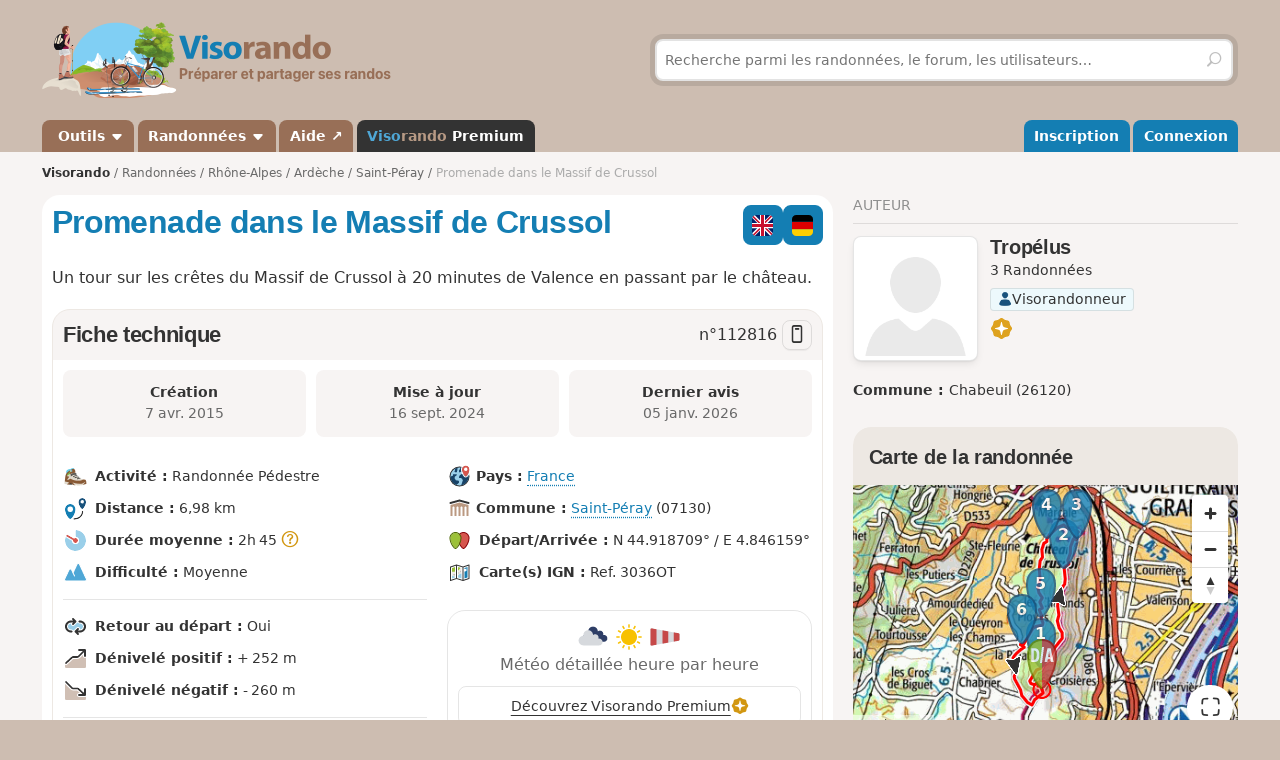

--- FILE ---
content_type: text/html; charset=UTF-8
request_url: https://www.visorando.com/randonnee-promenade-digestive-dans-le-massif-de-cr/
body_size: 190295
content:

<!DOCTYPE html>
<html lang="fr">
    <head>
        <meta http-equiv="content-language" content="fr" />
<meta charset="UTF-8"/>
<meta name="viewport" content="width=device-width,initial-scale=1.0">        
    <title>A faire : Promenade dans le Massif de Crussol - Randonnée</title>
    <meta name="description" content="Promenade dans le Massif de Crussol. Fiche de randonnée gratuite avec descriptif et carte IGN ou topographique au 1:25 000 au format PDF. D&#039;autres circuits de randonnée sont disponibles."/>
    <link rel="alternate" type="application/rss+xml" title="Circuits de randonnée Visorando" href="https://www.visorando.com/randonnees.xml" />
    <link rel="canonical" href="https://www.visorando.com/randonnee-promenade-digestive-dans-le-massif-de-cr/"/>
    <link rel="alternate" hreflang="fr" href="https://www.visorando.com/randonnee-promenade-digestive-dans-le-massif-de-cr/"/>
    <link rel="alternate" hreflang="de" href="https://www.visorando.com/de/wanderung-promenade-digestive-dans-le-massif-de-cr/"/>
    <link rel="alternate" hreflang="en" href="https://www.visorando.com/en/walk-promenade-digestive-dans-le-massif-de-cr/"/>
        <link href="https://www.visorando.com/css.css?v=1769437330" rel="stylesheet"/>
            <link rel="stylesheet" href="https://www.visorando.com/templatesR/visorando/css/map-lib.css" />
    <link rel="stylesheet" href="https://www.visorando.com/templatesR/visorando/css/pages/mapbox.css?v=1762242169" />
                <script type="text/javascript">
    var _paq = window._paq = window._paq || [];
    _paq.push(['setCustomDimension', 1, 'Free']);
    _paq.push(['setCustomDimension', 2, 'Private_Individual']);
    _paq.push(['setCustomDimension', 3, 'Visitor']);
    _paq.push(['setCustomDimension', 4, 'No']);
    _paq.push(['setCustomDimension', 5, 'rando/showRando']);
    _paq.push(['setCustomDimension', 6, 'A']);
    _paq.push(['trackPageView']);
        _paq.push(['enableLinkTracking']);
    _paq.push(['enableHeartBeatTimer']);
    (function () {
        var u = "//analytics.visorando.com/";
        _paq.push(['setTrackerUrl', u + 'matomo.php']);
        _paq.push(['setSiteId', '1']);
        var d = document, g = d.createElement('script'), s = d.getElementsByTagName('script')[0];
        g.type = 'text/javascript';
        g.async = true;
        g.src = u + 'matomo.js';
        s.parentNode.insertBefore(g, s);
    })();
</script>        
    <meta name="apple-itunes-app" content="app-id=969793415, app-argument=https://www.visorando.com/randonnee-promenade-digestive-dans-le-massif-de-cr/"/>
        
    <meta property="og:type" content="website" />
    <meta property="og:url" content="https://www.visorando.com/randonnee-promenade-digestive-dans-le-massif-de-cr/" />
    <meta property="og:title" content="Promenade dans le Massif de Crussol" />
    <meta property="og:description" content="walk_meta_description" />
    <meta property="og:site_name" content="Visorando" />
    <meta property="og:image" content="https://www.visorando.com/images/inter/m-crussol-village-en-ruine-visorando-34474.jpg" />
            <meta property="og:latitude" content="44.918709" />
        <meta property="og:longitude" content="4.846159" />
        <meta property="place:location:latitude" content="44.918709" />
        <meta property="place:location:longitude" content="4.846159" />
        <meta property="twitter:card" content="summary_large_image" />
    <meta property="twitter:url" content="https://www.visorando.com/randonnee-promenade-digestive-dans-le-massif-de-cr/" />
    <meta property="twitter:title" content="Promenade dans le Massif de Crussol" />
    <meta property="twitter:description" content="walk_meta_description" />
    <meta property="twitter:image" content="https://www.visorando.com/images/inter/m-crussol-village-en-ruine-visorando-34474.jpg" />

    <script type="application/ld+json">{"@context":"https://schema.org","@type":"Product","name":"Promenade dans le Massif de Crussol","description":"Un tour sur les crêtes du Massif de Crussol à 20 minutes de Valence en passant par le château.","url":"https://www.visorando.com/randonnee-promenade-digestive-dans-le-massif-de-cr/","geo":{"@type":"GeoCoordinates","latitude":"44.918709","longitude":"4.846159"},"address":{"@type":"PostalAddress","addressLocality":"Saint-Péray,Ardèche,France"},"offers":{"@type":"Offer","priceCurrency":"EUR","price":0},"image":"https://www.visorando.com/images/original/crussol-village-en-ruine-visorando-34474.jpg","aggregateRating":{"@type":"AggregateRating","ratingValue":4.6,"reviewCount":"38","bestRating":5,"worstRating":0},"review":[{"@type":"Review","datePublished":"2026-01-05T18:58:45+01:00","reviewBody":"Guidage avec montre GPS donc pas d'avis sur la facilité à suivre.\nUne première partie à l'aller avec de très belles vues sur la vallée du Rhône et le Vercors.\nUne bonne montée au début sans ombre puis des chemins assez ombragés sur le plateau en haut.\nUn peu de monde au château qui est très impressionnant.\nRetour par des sentiers ombragés et un peu de route à la fin.\nBelle balade sans grosse difficulté","author":{"@type":"Person","name":"Fred345962"},"reviewRating":{"@type":"Rating","ratingValue":5,"worstRating":0,"bestRating":5}},{"@type":"Review","datePublished":"2025-11-17T18:08:44+01:00","reviewBody":"J'ai découvert le site du château de Crussol après une rando de 3 km en balcon sur Valence, vue sur le Vercors, la Chartreuse, le Diois au loin, retour par l'intérieur, en boucle. Très jolie balade de 7 km environ. Je conseille fortement.","author":{"@type":"Person","name":"GOMBA Patricia"},"reviewRating":{"@type":"Rating","ratingValue":5,"worstRating":0,"bestRating":5}},{"@type":"Review","datePublished":"2025-10-29T18:05:58+01:00","reviewBody":"petite promenade familiale en automne, un peu fr&amp;quentée mais les points de vue sur Valence etsa plaine sont très interressants.","author":{"@type":"Person","name":"Duche"},"reviewRating":{"@type":"Rating","ratingValue":4.7,"worstRating":0,"bestRating":5}},{"@type":"Review","datePublished":"2025-03-22T17:30:19+01:00","reviewBody":"Très belle balade avec de beaux points de vue, dommage la météo n'était pas de la partie.","author":{"@type":"Person","name":"landozarzi"},"reviewRating":{"@type":"Rating","ratingValue":5,"worstRating":0,"bestRating":5}},{"@type":"Review","datePublished":"2025-02-17T09:10:33+01:00","reviewBody":"Circuit fidèle à ça description avec des beaux points de vue que cela soit sur la vallée du Rhône ou sur l'Ardèche.\nÀ découvrir et/ou redécouvrir.","author":{"@type":"Person","name":"Patdel26"},"reviewRating":{"@type":"Rating","ratingValue":4.7,"worstRating":0,"bestRating":5}},{"@type":"Review","datePublished":"2024-11-19T15:01:08+01:00","reviewBody":"Superbe randonnée à faire en famille, petite montée au départ mais après c'est sans soucis. De très beaux point de vue et des falaises magnifiques. Les ruines du château et le théâtre en dessous sont à voir.\nLe retour est bien ombragé si le soleil cogne un peu.\nNous avons rencontré pas mal de monde pour la saison mais rien de bien gênant.","author":{"@type":"Person","name":"Christian ROUQUET"},"reviewRating":{"@type":"Rating","ratingValue":5,"worstRating":0,"bestRating":5}},{"@type":"Review","datePublished":"2024-09-16T11:31:21+02:00","reviewBody":"Belle journée\nBeau paysage\nNe pas trop s’approcher du bord sur les crêtes le début on commence par une belle pente montante mais randonnée facile à faire","author":{"@type":"Person","name":"Chantal Dor"},"reviewRating":{"@type":"Rating","ratingValue":5,"worstRating":0,"bestRating":5}},{"@type":"Review","datePublished":"2024-05-20T20:52:21+02:00","reviewBody":"Bonne balade sans difficulté\nAttention si grosse chaleur","author":{"@type":"Person","name":"Jack42160"},"reviewRating":{"@type":"Rating","ratingValue":4.7,"worstRating":0,"bestRating":5}},{"@type":"Review","datePublished":"2024-04-15T10:31:21+02:00","reviewBody":"Très belle balade ombragée - Belles ruines du château - Beaux points de vues.","author":{"@type":"Person","name":"Danah"},"reviewRating":{"@type":"Rating","ratingValue":4.3,"worstRating":0,"bestRating":5}},{"@type":"Review","datePublished":"2024-03-25T18:41:14+01:00","reviewBody":"Temps frais à 8 heures et beau soleil ensuite, randonnée très agréable avec joli point de vue sur le château que l’on n’a pas l’habitude de voir sous cet angle. Pas de réelles difficultés et nos chiens ont beau appréciés.","author":{"@type":"Person","name":"Henri-Jean"},"reviewRating":{"@type":"Rating","ratingValue":5,"worstRating":0,"bestRating":5}},{"@type":"Review","datePublished":"2023-10-02T07:29:36+02:00","reviewBody":"Bonjour,\nRandonnée effectuée ce dimanche 01 octobre 2023 par un temps splendide. Le parcours entre le lieux de parking et le château est très beau, belle vue sur le Rhône, la vallée et le Vercors. Le sentier n'est pas très pratique, je conseille les bâtons pour les personnes le moins assurées et sujettes au vertige. Après une courte pause au théâtre de verdure, le retour a moins d'intérêt et la piste est bien meilleure.\nAttention: le circuit fait réellement 9.5 kilomètres et le temps de parcours, au mieux et avec prudence, est de 3.5 heures. Sans cheminement dans le château ...","author":{"@type":"Person","name":"DidierRando26"},"reviewRating":{"@type":"Rating","ratingValue":4.7,"worstRating":0,"bestRating":5}},{"@type":"Review","datePublished":"2023-06-19T22:45:28+02:00","reviewBody":"Une belle promenade en passant pas le château de Crussol. En semaine donc peu de monde.","author":{"@type":"Person","name":"PoireChoco"},"reviewRating":{"@type":"Rating","ratingValue":5,"worstRating":0,"bestRating":5}},{"@type":"Review","datePublished":"2021-11-11T18:16:01+01:00","reviewBody":"Très belle rando avec un passage obligé par le château de crussol, mais rando à éviter un dimanche ou jour férié, trop de monde.","author":{"@type":"Person","name":"Philou 26"},"reviewRating":{"@type":"Rating","ratingValue":5,"worstRating":0,"bestRating":5}},{"@type":"Review","datePublished":"2021-06-28T10:22:31+02:00","reviewBody":"Très belle promenade surtout la première moitié du tracé qui est en crête et surplombe la vallée du Rhône. de magnifiques vues sur toute la plaine et les crêtes du Vercors. La majeure partie du tracé est dans les chênes donc bien ombragée ce qui permet de ne pas trop souffrir de la chaleur en été. Le passage au château de crussol est aussi très intéressante pour ceux qui ne l'ont jamais visité. Cette balade est très accessible et je la recommande à tous ceux qui peuvent marcher 2 heures.","author":{"@type":"Person","name":"tourel.joel@wanadoo.fr"},"reviewRating":{"@type":"Rating","ratingValue":4.7,"worstRating":0,"bestRating":5}},{"@type":"Review","datePublished":"2021-04-19T10:28:20+02:00","reviewBody":"Très belle promenade. Sentiers variés. Pour le retour, laissez les nombreux chemins qui partent sur votre gauche. J’ai eu quelques hésitations.","author":{"@type":"Person","name":"Marie0726"},"reviewRating":{"@type":"Rating","ratingValue":4,"worstRating":0,"bestRating":5}}],"@id":"https://www.visorando.com/randonnee-promenade-digestive-dans-le-massif-de-cr/"}</script>        
<link rel="shortcut icon" href="https://www.visorando.com/images/favicons/favicon.ico"/>
<link rel="icon" href="https://www.visorando.com/images/favicons/favicon-16.png" sizes="16x16" type="image/png">
<link rel="icon" href="https://www.visorando.com/images/favicons/favicon-32.png" sizes="32x32" type="image/png">
<link rel="icon" type="image/svg+xml" href="https://www.visorando.com/images/favicons/favicon.svg">
<!--Android-->
<meta name="theme-color" content="#986F57">
<meta name="application-name" content="Visorando">
<meta name="mobile-web-app-capable" content="yes">
<!--iOS-->
<link rel="apple-touch-icon" href="https://www.visorando.com/images/favicons/icon-180.png" sizes="180x180" type="image/png">
<meta name="apple-mobile-web-app-capable" content="yes">
<meta name="apple-mobile-web-app-status-bar-style" content="default">
<meta name="apple-mobile-web-app-title" content="Visorando">

<meta name="google-signin-client_id" content="564074217767-ofteei0v4sv04vjev17eeipnqaf17tsv.apps.googleusercontent.com">
<meta name="verify-v1" content="SrkH0+upkPGLTLLX6rJcrWue1uHFh3XVtz1ye3wlosg="/>

<!--[if lt IE 9]>
<script src="https://www.visorando.com/templatesR/visorando/js/html5shiv.js"></script>
<script src="https://www.visorando.com/templatesR/visorando/js/respond.min.js"></script>
<![endif]-->            </head>
    <body>
                <header class="vr-header">

    <div class="container vr-header--banner xs:hidden">
    <div class="row-flex xs:flex-middle xs:my-6">
        <div class="col xs:12 sm:6">
            <a class="display-inline-block" href="https://www.visorando.com/" title="Visorando">
                <img src="https://www.visorando.com/images/logo/LOGO-VISORANDO.png?v=1688993000"
                     srcset="https://www.visorando.com/images/logo/LOGO-VISORANDO@2x.png?v=1688993000 2x"
                     sizes="350px"
                     width="350"
                     alt="Visorando" />
                <span class="sr-only">Visorando</span>
            </a>
        </div>
        <div class="col xs:12 sm:6 lg:5 lg:offset-1 hidden-xs">
    <div class="searchDiv">
        <span class="vr-icon vr-icon-arrow-sync-v vr-icon vr-icon-animate--spin" style="margin: auto; display: none; color: white;"></span>
        <img id="hiker_loading" src="https://www.visorando.com/images/hiker.gif" height="30" width="30" style="display: none; z-index: 10; position: absolute;">
        <img id="grass_loading_1" src="https://www.visorando.com/images/grass.png" height="20" width="20" style="display: none; z-index: 11; position: absolute; margin-top: 10px">
        <img id="grass_loading_2" src="https://www.visorando.com/images/grass.png" height="20" width="20" style="display: none; z-index: 11; position: absolute; margin-top: 10px">
        <div id="bar_loading" style="display: none; z-index: 9; position: absolute; height: 5px; border-radius: 2px; margin-top: 23px; background-image: repeating-linear-gradient(45deg, #daf8cc, #daf8cc 10px, #98f081 10px, #98f081 20px);"></div>
        <form role="form" method="get" action="https://www.visorando.com/index.php?component=search" class="xs:m-0">
            <div class="searchField">
                <input name="mainSearchInput" type="search" class="input" placeholder="Recherche parmi les randonnées, le forum, les utilisateurs…" minlength="3" required="required"/>
                <input type="hidden" value="search" name="component" />
                <button class="btn btn--ghost btn--square" type="submit" title="Rechercher"><i class="vr-icon vr-icon-search"><span class="sr-only">Rechercher</span></i></button>
            </div>
        </form>
    </div>
</div>
    </div>
</div>
    <div class="vr-header--nav">
        <div class="container">
            <div class="row-flex">
                <nav class="col xs:12" aria-label="Navigation principale">

                                        <div class="vr-header--mobile row-flex xs:flex-middle">
                        <div class="col">
                            <a class="navbar-brand" href="https://www.visorando.com/" title="Visorando">
                                <img src="https://www.visorando.com/images/logo/LOGOTYPE.png"
                                     srcset="https://www.visorando.com/images/logo/LOGOTYPE.svg 2x"
                                     sizes="180px"
                                     alt="Visorando"/>
                                <span class="sr-only">Visorando</span>
                            </a>
                        </div>
                        <div class="col xs:auto xs:ml-auto">
                            <button type="button" class="navbar-toggle vr-navbar--toggle" data-toggle="collapse" data-target="#navbarmobile"><span class="sr-only">Ouvrir la navigation</span></button>
                        </div>
                    </div>

                                        <div class="collapse navbar-collapse" id="navbarmobile">
                        <ul class="nav navbar-nav vr-navbar">
                            <li class="dropdown">
                                <a href="https://www.visorando.com/logiciel-randonnee.html" class="dropdown-toggle" data-toggle="dropdown">&nbsp;Outils&nbsp;<b class="caret"></b></a>
                                <ul class="dropdown-menu">
                                    <li><a href="https://www.visorando.com/logiciel-randonnee.html" id="gotoWalkPlannerFromToolsMenu" title="Tracer un circuit avec le logiciel Visorando"> Tracer un circuit</a></li>
                                                                        <li><a href="https://www.visorando.com/index.php?component=rando&task=importForm" title="Importer un fichier GPX sur votre compte Visorando">Importer une trace GPX</a></li>
                                                                    </ul>
                            </li>
                            <li class="dropdown">
                                <a class="dropdown-toggle" href="https://www.visorando.com/itineraires-randonnees.html" data-toggle="dropdown" title="Parcourir les randonnées.">Randonnées <b class="caret"></b></a>
                                <ul class="dropdown-menu">
                                    <li><a href="https://www.visorando.com/itineraires-randonnees.html" title="Toutes les randonnées sur Visorando">Toutes les randonnées</a></li>
                                    <li><a href="https://www.visorando.com/parcours-velo-vtt.html" title="Parcourir les randonnées à vélo sur Visorando.">Randonnées à vélo</a></li>
                                </ul>
                            </li>
                                                        <li><a href="https://support.visorando.com/" target="_blank" title="Aller au centre d'aide du site et de l'application Visorando" onclick="_paq.push(['trackEvent', 'Help center', 'Clic on help link in navbar'])">Aide ↗</a></li>
                                                            <li><a class="premium" href="https://www.visorando.com/premium.html" title="Découvrez tous les avantages de Visorando Premium"><strong class='vr-text-logo'><span style='color:#4FA7D6;'>Viso</span><span style='color:#B79A85;'>rando</span> Premium</strong></a></li>
                                                    </ul>
                        <ul class="nav navbar-nav navbar-right vr-navbar vr-navbar--mapage">
                                <li><a href="https://www.visorando.com/inscription-visorando.html" title="Créer mon compte sur Visorando">Inscription</a></li>
    <li><a href="https://www.visorando.com/index.php?component=user&task=loginForm" title="Me connecter à mon compte Visorando">Connexion</a></li>
                        </ul>
                    </div>
                </nav>
            </div>
        </div>
    </div>
</header>                        <main role="main">
            <div class="container">
                <div class="row-flex">
                                                                <nav aria-label="Fil d'ariane" class="breadcrumb col xs:12 text--sm" itemscope itemtype="https://schema.org/BreadcrumbList">
        <ol class="xs:py-4">
            <li class="breadcrumb--home xs:hidden"><a href="https://www.visorando.com/" title="Accueil du site">Visorando</a></li>
                                        <li itemprop="itemListElement" itemscope itemtype="http://schema.org/ListItem"><a href="https://www.visorando.com/itineraires-randonnees.html" itemprop="item"><span itemprop="name">Randonnées<meta itemprop="position" content="1" /></span></a></li>
                                <li itemprop="itemListElement" itemscope itemtype="http://schema.org/ListItem"><a href="https://www.visorando.com/randonnee-rhone-alpes.html" itemprop="item"><span itemprop="name">Rhône-Alpes<meta itemprop="position" content="2" /></span></a></li>
                                <li itemprop="itemListElement" itemscope itemtype="http://schema.org/ListItem"><a href="https://www.visorando.com/randonnee-ardeche.html" itemprop="item"><span itemprop="name">Ardèche<meta itemprop="position" content="3" /></span></a></li>
                                <li itemprop="itemListElement" itemscope itemtype="http://schema.org/ListItem"><a href="https://www.visorando.com/randonnee-saint-peray.html" itemprop="item"><span itemprop="name">Saint-Péray<meta itemprop="position" content="4" /></span></a></li>
                                            <li class="breadcrumb--current" itemprop="itemListElement" itemscope itemtype="http://schema.org/ListItem"><span aria-current="Page"><span itemprop="name">Promenade dans le Massif de Crussol<meta itemprop="position" content="5" /></span></span></li>
                        </ol>
    </nav>
                    
                    <div class="content-col col xs:12 md:8 xs:mb-8">
                        







<div class="innerContentVR xs:spacey-4 sm:spacey-8 md:spacey-12">

    <header>
        <div class="row-flex no-gutters xs:mb-2">
            <div class="col">
                <h1 class="xs:my-4 sm:mt-0 jumbo-5">
                                        Promenade dans le Massif de Crussol                                    </h1>
            </div>

                <div class="col xs:12 sm:auto xs:order-first sm:order-initial xs:spacex-2 xs:text-right sm:ml-2">
        <div class="btns-group">
                                                                        <a href="https://www.visorando.com/en/walk-promenade-digestive-dans-le-massif-de-cr/" class="btn btn--square pos-relative">
                            <img src='https://www.visorando.com/img/flags/en--square.svg'
                title='Anglais'
                alt='en'
                width='40' height='40'
                class='text-icon' />                                                    </a>
                                                                                <a href="https://www.visorando.com/de/wanderung-promenade-digestive-dans-le-massif-de-cr/" class="btn btn--square pos-relative">
                            <img src='https://www.visorando.com/img/flags/de--square.svg'
                title='Allemand'
                alt='de'
                width='40' height='40'
                class='text-icon' />                                                    </a>
                                                                                                        </div>
    </div>

        </div>

        

                    <div class="text--lg xs:mt-4" itemprop="description">
                <p>Un tour sur les crêtes du Massif de Crussol à 20 minutes de Valence en passant par le château.</p>            </div>
        
        
        
        
    
        
    </header>

            <div class="xs:my-4">
                    </div>
    
    <section class="liste-topics-blanc xs:mt-4">
        <header class="liste-topics-blanc-titre xs:flex-middle">
            <h2 class="xs:m-0 flex-fixed">Fiche technique</h2>
            <div class="text--lg">
                n°<span class="select-all">112816</span>
                                    <a href="#" class="openInApp btn btn-secondary btn--sm btn--square " data-tippy-content="Ouvrir dans l'app" id="openWalkInAppDesktopDatasheetTitle"
                        ><i class="vr-icon vr-icon-device-mobile"></i></a>
                            </div>
        </header>

        <div class="liste-topics-blanc-inner">

            <div class="row gutters--sm">
                <div class="col xs:12 sm:fill">
                    <div class="bg-vr-brown-1 xs:p-2 xs:mb-px sm:p-4 sm:text-center radius--md" data-tippy-content="Date de création de la randonnée">
                        <strong>Création<span class="xs:show"> :</span></strong>
                        <br class="xs:hidden"/>
                        <span class="text-neutral-8">
                            <time datetime='2015-04-07T12:08:00+02:00'> 7 avr. 2015</time>                        </span>
                    </div>
                </div>
                <div class="col xs:12 sm:fill">
                    <div class="bg-vr-brown-1 xs:p-2 xs:mb-px sm:p-4 sm:text-center radius--md" data-tippy-content="Date de dernière mise à jour de la randonnée">
                        <strong>Mise à jour<span class="xs:show"> :</span></strong>
                        <br class="xs:hidden"/>
                        <span class="text-neutral-8">
                                                            <time datetime='2024-09-16T11:51:58+02:00'> 16 sept. 2024</time>                                                    </span>
                    </div>
                </div>
                                    <div class="col xs:12 sm:fill">
                        <div class="bg-vr-brown-1 xs:p-2 xs:mb-px sm:p-4 sm:text-center radius--md" data-tippy-content="Date du dernier message sur cette randonnée">
                            <strong>Dernier avis<span class="xs:show"> :</span></strong>
                            <br class="xs:hidden"/>
                            <span class="text-neutral-8">
                                                            <time datetime='2026-01-05T18:58:45+01:00'>05 janv. 2026</time>                                                    </span>
                        </div>
                    </div>
                            </div>

            
            <section class="xs:mt-4 sm:mt-8">
                <div class="row-flex vr-walk-datasheet">
    <div class="col xs:12 sm:6">
        <ul class="list-unstyled">
            <li>
                <img src="https://www.visorando.com/img/fiches/mode-pied.min.png" alt="Pédestre" title="Pédestre" height="25" width="25" role="presentation" />                <div class="vr-walk-datasheet--dataset">
                    <strong>Activité&nbsp;:</strong>
                    Randonnée Pédestre                </div>
            </li>
            <li>
                <img src="https://www.visorando.com/img/fiches/datasheet/distance.svg" alt="↔" title="Distance" height="25" width="25" role="presentation" />                <div class="vr-walk-datasheet--dataset">
                    <strong>Distance&nbsp;:</strong>
                    6,98&nbsp;km                </div>
            </li>
            <li>
                <img src="https://www.visorando.com/img/fiches/datasheet/duration.svg" alt="◔" title="Durée" height="25" width="25" role="presentation" />                <div class="vr-walk-datasheet--dataset">
                    <strong>Durée moyenne&nbsp;:</strong>
                    2h&thinsp;45&nbsp;<i class="vr-icon vr-icon-help-sign vr-tooltip" data-tippy-content="Durée moyenne calculée sur la base de la distance, du dénivelé et d'une vitesse de 3,5km/h. Pour un marcheur moyen, cette durée comprend des pauses raisonnables."></i>                </div>
            </li>
            <li>
                <img src="https://www.visorando.com/img/fiches/datasheet/level-2.svg" alt="▲" title="Moyenne" height="25" width="25" role="presentation" style="color:#4FA7D6" />                <div class="vr-walk-datasheet--dataset">
                    <strong>Difficulté&nbsp;:</strong>
                    Moyenne                </div>
            </li>
            <li>
                <hr/>
            </li>
            <li>
                <img src="https://www.visorando.com/img/fiches/datasheet/trace-loop.svg" alt="⚐" title="Retour au départ" height="25" width="25" role="presentation" />                <div class="vr-walk-datasheet--dataset">
                    <strong>Retour au départ&nbsp;:</strong>
                    Oui                </div>
            </li>
            <li>
                <img src="https://www.visorando.com/img/fiches/datasheet/elevation-up.svg" alt="↗" title="Dénivelé positif" height="25" width="25" role="presentation" />                <div class="vr-walk-datasheet--dataset">
                    <strong>Dénivelé positif&nbsp;:</strong>
                    +&thinsp;252&nbsp;m                </div>
            </li>
            <li>
                <img src="https://www.visorando.com/img/fiches/datasheet/elevation-down.svg" alt="↘" title="Dénivelé négatif" height="25" width="25" role="presentation" />                <div class="vr-walk-datasheet--dataset">
                    <strong>Dénivelé négatif&nbsp;:</strong>
                    -&thinsp;260&nbsp;m                </div>
            </li>
            <li>
                <hr/>
            </li>
            <li>
                <img src="https://www.visorando.com/img/fiches/datasheet/point-high.svg" alt="▲" title="Point haut" height="25" width="25" role="presentation" />                <div class="vr-walk-datasheet--dataset">
                    <strong>Point haut&nbsp;:</strong>
                    396&nbsp;m                </div>
            </li>
            <li>
                <img src="https://www.visorando.com/img/fiches/datasheet/point-low.svg" alt="▼" title="Point bas" height="25" width="25" role="presentation" />                <div class="vr-walk-datasheet--dataset">
                    <strong>Point bas&nbsp;:</strong>
                    217&nbsp;m                </div>
            </li>
        </ul>
    </div>
    <div class="col xs:12 sm:6">
        <ul class="list-unstyled">
                            <li>
                    <div class="vr-walk-datasheet--dataset">
                        <img src="https://www.visorando.com/img/fiches/datasheet/country.svg" alt="⚐" title="Pays" height="25" width="25" role="presentation" />                        <strong>Pays&nbsp;:</strong>
                        <a href="https://www.visorando.com/randonnee-france.html#walks">France</a>
                    </div>
                </li>
                                                    <li>
                    <div class="vr-walk-datasheet--dataset">
                        <img src="https://www.visorando.com/img/fiches/datasheet/municipality.svg" alt="⚐" title="Commune" height="25" width="25" role="presentation" />                        <strong>Commune&nbsp;:</strong>
                        <a href="https://www.visorando.com/randonnee-saint-peray.html#walks">Saint-Péray</a>&nbsp;(07130)                    </div>
                </li>
                            
                            <li>
                    <img src="https://www.visorando.com/img/fiches/datasheet/trace-start-end.svg" alt="⚑" title="Départ/Arrivée" height="25" width="25" role="presentation" />                    <div class="vr-walk-datasheet--dataset">
                        <strong>Départ/Arrivée&nbsp;:</strong>
                        N 44.918709° / E 4.846159°                    </div>
                </li>
                                                    <li>
                    <img src="https://www.visorando.com/img/fiches/datasheet/ign.svg" alt="❏" title="Carte IGN" height="25" width="25" role="presentation" />                    <div class="vr-walk-datasheet--dataset">
                        <strong>Carte(s) IGN&nbsp;:</strong>
                        Ref. 3036OT                    </div>
                </li>
                        
            
                <li class="xs:mt-8">
                    <div class='radius--lg border xs:text-center text-neutral-8 w-full'>
                        <div class="weather-widget xs:p-base">
                            <div>
                                <img width='32' height='32' src='https://www.visorando.com/img/weather/forecast/04d.svg'/>
                                <img width='32' height='32' src='https://www.visorando.com/img/weather/forecast/01d.svg'/>
                                <img width='32' height='32' src='https://www.visorando.com/img/weather/forecast/51d.svg'/>
                            </div>
                            <div class="md:text--lg">Météo détaillée heure par heure</div>
                        </div>
                        <div class="bera-widget xs:p-base xs:mb-base border-t border-b" style="display:none">
                            <div class='xs:spacex-2'>
                                <img title='1/5' alt='' width='28' height='28' src='https://www.visorando.com/img/weather/BERA/1.svg'/>
                                <img title='2/5' alt='' width='28' height='28' src='https://www.visorando.com/img/weather/BERA/2.svg'/>
                                <img title='4/5' alt='' width='28' height='28' src='https://www.visorando.com/img/weather/BERA/4.svg'/>
                            </div>
                            <div class='md:text--lg'>Bulletins d'estimation du risque d'avalanche</div>
                        </div>
                        <div class="xs:p-base xs:pt-0">
                            <a class="btn w-full btn-secondary active " target="_blank" rel="nofollow" title='Visorando Premium' href="#" onclick="
    _paq.push(['trackEvent',
        'Weather',
        'Weather Premium CTA',
        'Click on Club link in weather forecast promo section',
        

    ]);">
                                Découvrez Visorando Premium                                <i class="vr-icon vr-icon-premium-macaron macaron-ring text-yellow"></i>
                            </a>
                        </div>
                    </div>
                </li>

            
        </ul>
    </div>
</div>            </section>

                <div class="xs:mt-8 md:mt-12">

        <div class="h2 xs:show">Téléchargements</div>

        <div class="row-flex gutters--xs">
            <div class="col xs:12 sm:auto">
                                    <a class="btn btn--success w-full  openInApp" href="#"
                        onclick="
    _paq.push(['trackEvent',
        'Open in app from desktop',
        'Open in app from desktop datasheet',
        'Click on button Open in app from desktop website on the datasheet of walk page',
        

    ]);" title="Ouvrir dans l'app">
                        <i class="vr-icon vr-icon-device-mobile"></i>
                        Ouvrir dans l'app                    </a>
                            </div>
        </div>
        <div class="row-flex gutters--xs">
            <div class="col xs:6 sm:auto xs:mt-4">
                                    <a class="btn w-full notforbot registerSimpleButtonInList" data="component=rando&task=gpxRandoPre&response=json&idRandonnee=HKEw7Bvt-_w"
                        onclick="
    _paq.push(['trackEvent',
        'Download GPX anonymous',
        'Download GPX datasheet anonymous',
        'Click on Download GPX on datasheet of walk page when anonymous',
        

    ]);" title="Télécharger la trace de la randonnée (GPX)">
                        <i class="vr-icon vr-icon-download"></i>
                        <span class="xs:hidden">Télécharger le GPX</span>
                        <span class="xs:show">GPX</span>
                    </a>
                            </div>

            <div class="col xs:6 sm:auto xs:mt-4">
                                    <a class="btn w-full notforbot registerSimpleButtonInList" data="component=rando&task=pdfRandoPre&response=json&idRandonnee=112816"
                        onclick="
    _paq.push(['trackEvent',
        'Download PDF anonymous',
        'Download PDF datasheet anonymous',
        'Click on Download PDF on datasheet of walk page when anonymous',
        

    ]);" title="Télécharger la fiche complète de la randonnée (PDF)">
                        <i class="vr-icon vr-icon-download"></i>
                        <span class="xs:hidden">Télécharger le PDF</span>
                        <span class="xs:show">PDF</span>
                    </a>
                            </div>

                    </div>
    </div>


        </div>
    </section>

            <section class="xs:mt-4">
            <h2>Photos</h2>
                            <div class="row-flex xs:mb-4">
                                            <div class="col xs:6 sm:auto xs:mb-4">
                            <a href="javascript:;" class="thumbnail showPhotoOnOverlay"
                               data="component=ajax&task=showPhoto&idPhoto=34474"
                                onclick="
    _paq.push(['trackEvent',
        'Photo',
        'View photo',
        'Click on a photo on a walk page when anonymous',
        

    ]);" >
                                <img src="https://www.visorando.com/images/thumbnail/t-crussol-village-en-ruine-visorando-34474.jpg"
                                     alt="Crussol Village (en ruine)"
                                     title="Crussol Village (en ruine)"
                                     width="120" height="67"
                                     loading="lazy"/>
                            </a>
                        </div>
                                            <div class="col xs:6 sm:auto xs:mb-4">
                            <a href="javascript:;" class="thumbnail showPhotoOnOverlay"
                               data="component=ajax&task=showPhoto&idPhoto=24981"
                                onclick="
    _paq.push(['trackEvent',
        'Photo',
        'View photo',
        'Click on a photo on a walk page when anonymous',
        

    ]);" >
                                <img src="https://www.visorando.com/images/thumbnail/t-les-remparts-et-les-cretes-de-crussol-visorando-24981.jpg"
                                     alt="Les remparts et les cr&ecirc;tes de Crussol"
                                     title="Les remparts et les cr&ecirc;tes de Crussol"
                                     width="98" height="120"
                                     loading="lazy"/>
                            </a>
                        </div>
                                            <div class="col xs:6 sm:auto xs:mb-4">
                            <a href="javascript:;" class="thumbnail showPhotoOnOverlay"
                               data="component=ajax&task=showPhoto&idPhoto=24980"
                                onclick="
    _paq.push(['trackEvent',
        'Photo',
        'View photo',
        'Click on a photo on a walk page when anonymous',
        

    ]);" >
                                <img src="https://www.visorando.com/images/thumbnail/t-les-remparts-de-crussol-visorando-24980.jpg"
                                     alt="Les remparts de Crussol"
                                     title="Les remparts de Crussol"
                                     width="120" height="76"
                                     loading="lazy"/>
                            </a>
                        </div>
                                            <div class="col xs:6 sm:auto xs:mb-4">
                            <a href="javascript:;" class="thumbnail showPhotoOnOverlay"
                               data="component=ajax&task=showPhoto&idPhoto=24979"
                                onclick="
    _paq.push(['trackEvent',
        'Photo',
        'View photo',
        'Click on a photo on a walk page when anonymous',
        

    ]);" >
                                <img src="https://www.visorando.com/images/thumbnail/t-vallee-du-rhone-visorando-24979.jpg"
                                     alt="Vall&eacute;e du Rh&ocirc;ne"
                                     title="Vall&eacute;e du Rh&ocirc;ne"
                                     width="120" height="67"
                                     loading="lazy"/>
                            </a>
                        </div>
                                    </div>
                    </section>
    
    <div class="xs:mt-4">
        
            <div class="vr-contribution-block radius--md xs:p-4 sm:p-8">
            <div class="row-flex xs:flex-middle">
                <div class="col xs:auto sm:mx-8 xs:text-center">
                    <img src="https://www.visorando.com/templatesR/visorando/css/images/donation/donator-badge-2026.svg" height="120" width="120" alt="badge 2024" title="Badge donateur 2024" />
                </div>
                <div class="col xs:fill">
                    <p class="xs:mb-4 sm:text--lg">Pour continuer à proposer des <strong>fonctionnalités gratuites et pratiques</strong> en randonnée, soutenez-nous en donnant un petit coup de pouce&nbsp;!</p>
                    <a target="_blank" title="Faire une contribution libre" id="goToDonationBlock"  href="https://www.visorando.com/index.php?component=user&task=register&from=donationCommande&urlRedirect=https%3A%2F%2Fwww.visorando.com%2Findex.php%3Fcomponent%3Dcommande%26task%3DredirectToStripeCheckout%26type%3D25%26currency%3DEUR" class="btn btn--white"><i class="vr-icon vr-icon-like xs:hidden"></i><span>Je donne un coup de pouce</span></a>
                </div>
            </div>
        </div>

        </div>

    
                
            <section>
                <header>
                    <h2>Description de la randonnée</h2>
                </header>
                <article>
                    <p>Se garer sur le petit parking à proximité du hameau de Meyret.</p>
<p>(<strong style="color: red;">D/A</strong>) Prendre le chemin qui monte le long de vignes dans le Massif de Crussol. Vous rejoindrez rapidement le GR<sup>®</sup>42B qui vous mènera sur la crête.</p>
<p>(<strong style="color: red;">1</strong>) Suivre le GR<sup>®</sup> en négligeant les autres départs de sentiers, arriver au carrefour du site d'escalade.</p>
<p>(<strong style="color: red;">2</strong>) Le dépasser et poursuivre pour atteindre le Château de Crussol.</p>
<p>(<strong style="color: red;">3</strong>) Redescendre vers le parking du château en s'orientant au Nord-Ouest. Tourner à gauche avant de rejoindre le parking de Vallat, continuer pour rejoindre le carrefour du sentier du site d'escalade.</p>
<p>(<strong style="color: red;">4</strong>). Laisser à gauche le sentier qui mène au site d'escalade puis un deuxième chemin, toujours à gauche qui remonte à la crête. Atteindre un carrefour de sentier au point haut.</p>
<p>(<strong style="color: red;">5</strong>) Entreprendre la descente et arriver au carrefour d'une route communale.</p>
<p>(<strong style="color: red;">6</strong>) Tourner à gauche et continuer plein Sud en direction des Meyret. Laisser deux routes à droite puis, au carrefour, virer à gauche et remonter vers le parking du hameau de Meyret (<strong style="color: red;">D/A</strong>).</p>                </article>
            </section>

                
                            <section>
                
<h2>Points de passage</h2>


<ol class="list-unstyled">
    <li><strong style='color: #ff0000;' data-tippy-content='Départ/Arrivée'>D/A</strong> : km&nbsp;0 - alt. 284&nbsp;m - Parking de Meyret</li><li><strong style='color: #ff0000;' data-tippy-content='Point de passage&nbsp;1'>1</strong> : km&nbsp;0.59 - alt. 371&nbsp;m - Les crêtes</li><li><strong style='color: #ff0000;' data-tippy-content='Point de passage&nbsp;2'>2</strong> : km&nbsp;2.24 - alt. 373&nbsp;m - Carrefour haut du site d&#039;escalade Top Secret</li><li><strong style='color: #ff0000;' data-tippy-content='Point de passage&nbsp;3'>3</strong> : km&nbsp;2.81 - alt. 333&nbsp;m - <a href='https://www.visorando.com/randonnee-chateau-de-crussol.html'>Château de Crussol (Saint-Péray)</a></li><li><strong style='color: #ff0000;' data-tippy-content='Point de passage&nbsp;4'>4</strong> : km&nbsp;3.66 - alt. 220&nbsp;m - Carrefour bas du site d&#039;escalade Top Secret</li><li><strong style='color: #ff0000;' data-tippy-content='Point de passage&nbsp;5'>5</strong> : km&nbsp;4.97 - alt. 290&nbsp;m - Point haut</li><li><strong style='color: #ff0000;' data-tippy-content='Point de passage&nbsp;6'>6</strong> : km&nbsp;5.54 - alt. 250&nbsp;m - Route communale</li><li><strong style='color: #ff0000;' data-tippy-content='Départ/Arrivée'>D/A</strong> : km&nbsp;6.98 - alt. 282&nbsp;m - Parking de Meyret</li></ol>
            </section>
        
    
    
    
            <section>
            <header>
                <h2>À voir</h2>
            </header>
            <article>
                <p>Visitez le <a href="https://www.chateaudecrussol.com/">Château de Crussol</a> tant qu'il est encore là pour nous accueillir.</p>            </article>
                    </section>
    
    <footer class="text-neutral-7">
        <p>Soyez toujours prudent et prévoyant lors d'une randonnée. Visorando et l'auteur de cette fiche ne pourront pas être tenus responsables en cas d'accident ou de désagrément quelconque survenu sur ce circuit.</p>
                    <p>Les balisages GR® et PR® sont la propriété intellectuelle de la Fédération Française de Randonnée Pédestre.</p>
        
            <div class="xs:mt-8 md:mt-12">

        <div class="h2 xs:show">Téléchargements</div>

        <div class="row-flex gutters--xs">
            <div class="col xs:12 sm:auto">
                                    <a class="btn btn--success w-full  openInApp" href="#"
                        onclick="
    _paq.push(['trackEvent',
        'Open in app from desktop',
        'Open in app from desktop bottom',
        'Click on button Open in app from desktop website on the bottom of walk page',
        

    ]);" title="Ouvrir dans l'app">
                        <i class="vr-icon vr-icon-device-mobile"></i>
                        Ouvrir dans l'app                    </a>
                            </div>
        </div>
        <div class="row-flex gutters--xs">
            <div class="col xs:6 sm:auto xs:mt-4">
                                    <a class="btn w-full notforbot registerSimpleButtonInList" data="component=rando&task=gpxRandoPre&response=json&idRandonnee=HKEw7Bvt-_w"
                        onclick="
    _paq.push(['trackEvent',
        'Download GPX anonymous',
        'Download GPX datasheet anonymous',
        'Click on Download GPX on bottom of walk page when anonymous',
        

    ]);" title="Télécharger la trace de la randonnée (GPX)">
                        <i class="vr-icon vr-icon-download"></i>
                        <span class="xs:hidden">Télécharger le GPX</span>
                        <span class="xs:show">GPX</span>
                    </a>
                            </div>

            <div class="col xs:6 sm:auto xs:mt-4">
                                    <a class="btn w-full notforbot registerSimpleButtonInList" data="component=rando&task=pdfRandoPre&response=json&idRandonnee=112816"
                        onclick="
    _paq.push(['trackEvent',
        'Download PDF anonymous',
        'Download PDF bottom anonymous',
        'Click on Download PDF on bottom of walk page when anonymous',
        

    ]);" title="Télécharger la fiche complète de la randonnée (PDF)">
                        <i class="vr-icon vr-icon-download"></i>
                        <span class="xs:hidden">Télécharger le PDF</span>
                        <span class="xs:show">PDF</span>
                    </a>
                            </div>

                    </div>
    </div>

    </footer>

                <div class="liste-topics">
            <a name="reviews"></a>
            <div class="xs:text-center">
                <h2>Avis et discussion</h2>
            </div>

            
                
                                                            <div class="clearfix">
                            <div class="row-flex xs:my-8 sm:mb-12">
                                <div class="col xs:12 sm:6 xs:text-center xs:mb-8 sm:my-auto">
                                    <div class="h1 xs:my-0">
                                        <span>4.6</span>&nbsp;/&nbsp;<span>5</span>
                                    </div>
                                    <figure class="text--xl xs:my-2">
                                        <span class='nowrap'><i class='vr-icon vr-icon-star text-yellow' role='presentation'></i><i class='vr-icon vr-icon-star text-yellow' role='presentation'></i><i class='vr-icon vr-icon-star text-yellow' role='presentation'></i><i class='vr-icon vr-icon-star text-yellow' role='presentation'></i><i class='vr-icon vr-icon-star-half text-yellow' role='presentation'></i></span>                                    </figure>
                                    <div>Sur la base de <span>38</span> avis</div>
                                    <hr class="sm:hidden md:hidden lg:hidden xs:mb-2"/>
                                </div>
                                <div class="col xs:12 sm:6 sm:mt-4 sm:flex-middle">
                                    <div class="row-flex xs:text-center">

                                                                                    <div class="col xs:fill sm:12">
                                                <strong>Fiabilité de la description</strong>
                                                <br class="sm:hidden md:hidden lg:hidden"/>
                                                <span>4.5 / 5</span>
                                            </div>
                                        
                                        <div class="col xs:fill sm:12">
                                            <strong>Facilité à suivre l'itinéraire</strong>
                                            <br class="sm:hidden md:hidden lg:hidden"/>
                                            <span>4.5 / 5</span>
                                        </div>
                                        <div class="col xs:fill sm:12">
                                            <strong class="xs:text-center sm:text-left">Intérêt du circuit de randonnée</strong>
                                            <br class="sm:hidden md:hidden lg:hidden"/>
                                            <span>4.8 / 5</span>
                                        </div>
                                    </div>
                                </div>
                            </div>
                        </div>
                    
                    <div id="topics-rando">
                        

<div class="topic clearfix post-verified">
    <a id="1050876" class="anchor-offset"></a>
    <div class="topic-info-auteur sm:pt-0">
        <div class="xs:mb-2 xs:hidden">
                            <img class="radius--md profile-pic profile-pic--sm sm:mx-auto thumbnail"
                     src="https://www.visorando.com/images/profile/vr-pp-default.png"
                     alt="Fred345962"
                     title="Fred345962"
                     width="120" height="120"/>
                    </div>
        <div>
                            <span>Fred345962</span>
                                                        </div>
    </div>

    <article class="topic-content clearfix">
        <header class="topic-date">
            <time datetime='2026-01-05T18:58:45+01:00'>05 janv. 2026 à 18:58</time>                                </header>
        <div class="topic-text">
                            <div>
                    <p>
                        <strong>Note globale</strong>&nbsp;:
                        <span>5</span> / <span>5</span>
                    </p>
                </div>
                <p>
                    <strong>Date de la randonnée</strong>&nbsp;: 02 janv. 2026<br/>
                                            <strong>Fiabilité de la description</strong>&nbsp;: ★★★★★ Très bien<br/>
                                        <strong>Facilité à suivre l'itinéraire</strong>&nbsp;: ★★★★★ Très bien<br/>
                    <strong>Intérêt du circuit de randonnée</strong>&nbsp;: ★★★★★ Très bien<br/>
                                            <strong>Circuit très fréquenté</strong>&nbsp;: Non<br/>
                                    </p>
                        <p>Guidage avec montre GPS donc pas d'avis sur la facilité à suivre.<br />
Une première partie à l'aller avec de très belles vues sur la vallée du Rhône et le Vercors.<br />
Une bonne montée au début sans ombre puis des chemins assez ombragés sur le plateau en haut.<br />
Un peu de monde au château qui est très impressionnant.<br />
Retour par des sentiers ombragés et un peu de route à la fin.<br />
Belle balade sans grosse difficulté</p>                    </div>
    </article>
    </div>


<div class="topic clearfix post-verified">
    <a id="1039086" class="anchor-offset"></a>
    <div class="topic-info-auteur sm:pt-0">
        <div class="xs:mb-2 xs:hidden">
                            <img class="radius--md profile-pic profile-pic--sm sm:mx-auto thumbnail"
                     src="https://www.visorando.com/images/profile/vr-pp-default.png"
                     alt="GOMBA Patricia"
                     title="GOMBA Patricia"
                     width="120" height="120"/>
                    </div>
        <div>
                            <span>GOMBA Patricia</span>
                                                        </div>
    </div>

    <article class="topic-content clearfix">
        <header class="topic-date">
            <time datetime='2025-11-17T18:08:44+01:00'>17 nov. 2025 à 18:08</time>                                </header>
        <div class="topic-text">
                            <div>
                    <p>
                        <strong>Note globale</strong>&nbsp;:
                        <span>5</span> / <span>5</span>
                    </p>
                </div>
                <p>
                    <strong>Date de la randonnée</strong>&nbsp;: 12 nov. 2025<br/>
                                            <strong>Fiabilité de la description</strong>&nbsp;: ★★★★★ Très bien<br/>
                                        <strong>Facilité à suivre l'itinéraire</strong>&nbsp;: ★★★★★ Très bien<br/>
                    <strong>Intérêt du circuit de randonnée</strong>&nbsp;: ★★★★★ Très bien<br/>
                                            <strong>Circuit très fréquenté</strong>&nbsp;: Oui<br/>
                                    </p>
                        <p>J'ai découvert le site du château de Crussol après une rando de 3 km en balcon sur Valence, vue sur le Vercors, la Chartreuse, le Diois au loin, retour par l'intérieur, en boucle. Très jolie balade de 7 km environ. Je conseille fortement.</p>                    </div>
    </article>
    </div>


<div class="topic clearfix post-verified">
    <a id="1030623" class="anchor-offset"></a>
    <div class="topic-info-auteur sm:pt-0">
        <div class="xs:mb-2 xs:hidden">
                            <img class="radius--md profile-pic profile-pic--sm sm:mx-auto thumbnail"
                     src="https://www.visorando.com/images/profile/vr-pp-default.png"
                     alt="Duche"
                     title="Duche"
                     width="120" height="120"/>
                    </div>
        <div>
                            <span>Duche</span>
                                                        </div>
    </div>

    <article class="topic-content clearfix">
        <header class="topic-date">
            <time datetime='2025-10-29T18:05:58+01:00'>29 oct. 2025 à 18:05</time>                                </header>
        <div class="topic-text">
                            <div>
                    <p>
                        <strong>Note globale</strong>&nbsp;:
                        <span>4.7</span> / <span>5</span>
                    </p>
                </div>
                <p>
                    <strong>Date de la randonnée</strong>&nbsp;: 29 oct. 2025<br/>
                                            <strong>Fiabilité de la description</strong>&nbsp;: ★★★★★ Très bien<br/>
                                        <strong>Facilité à suivre l'itinéraire</strong>&nbsp;: ★★★★★ Très bien<br/>
                    <strong>Intérêt du circuit de randonnée</strong>&nbsp;: ★★★★☆ Bien<br/>
                                            <strong>Circuit très fréquenté</strong>&nbsp;: Oui<br/>
                                    </p>
                        <p>petite promenade familiale en automne, un peu fr&amp;quentée mais les points de vue sur Valence etsa plaine sont très interressants.</p>                    </div>
    </article>
    </div>


<div class="topic clearfix post-verified">
    <a id="913119" class="anchor-offset"></a>
    <div class="topic-info-auteur sm:pt-0">
        <div class="xs:mb-2 xs:hidden">
                            <img class="radius--md profile-pic profile-pic--sm sm:mx-auto thumbnail"
                     src="https://www.visorando.com/images/profile/vr-pp-default.png"
                     alt="landozarzi"
                     title="landozarzi"
                     width="120" height="120"/>
                    </div>
        <div>
                            <span>landozarzi</span>
                                                        </div>
    </div>

    <article class="topic-content clearfix">
        <header class="topic-date">
            <time datetime='2025-03-22T17:30:19+01:00'>22 mars 2025 à 17:30</time>                                </header>
        <div class="topic-text">
                            <div>
                    <p>
                        <strong>Note globale</strong>&nbsp;:
                        <span>5</span> / <span>5</span>
                    </p>
                </div>
                <p>
                    <strong>Date de la randonnée</strong>&nbsp;: 14 mars 2025<br/>
                                            <strong>Fiabilité de la description</strong>&nbsp;: ★★★★★ Très bien<br/>
                                        <strong>Facilité à suivre l'itinéraire</strong>&nbsp;: ★★★★★ Très bien<br/>
                    <strong>Intérêt du circuit de randonnée</strong>&nbsp;: ★★★★★ Très bien<br/>
                                            <strong>Circuit très fréquenté</strong>&nbsp;: Non<br/>
                                    </p>
                        <p>Très belle balade avec de beaux points de vue, dommage la météo n'était pas de la partie.</p>                    </div>
    </article>
    </div>


<div class="topic clearfix post-verified">
    <a id="899555" class="anchor-offset"></a>
    <div class="topic-info-auteur sm:pt-0">
        <div class="xs:mb-2 xs:hidden">
                            <img class="radius--md profile-pic profile-pic--sm sm:mx-auto thumbnail"
                     src="https://www.visorando.com/images/profile/vr-pp-default.png"
                     alt="Patdel26"
                     title="Patdel26"
                     width="120" height="120"/>
                    </div>
        <div>
                            <span>Patdel26</span>
                                                        </div>
    </div>

    <article class="topic-content clearfix">
        <header class="topic-date">
            <time datetime='2025-02-17T09:10:33+01:00'>17 févr. 2025 à 09:10</time>             • Modifié le : <time datetime='2025-02-17T09:19:55+01:00'>17 févr. 2025 à 09:19</time>                    </header>
        <div class="topic-text">
                            <div>
                    <p>
                        <strong>Note globale</strong>&nbsp;:
                        <span>4.7</span> / <span>5</span>
                    </p>
                </div>
                <p>
                    <strong>Date de la randonnée</strong>&nbsp;: 17 févr. 2025<br/>
                                            <strong>Fiabilité de la description</strong>&nbsp;: ★★★★★ Très bien<br/>
                                        <strong>Facilité à suivre l'itinéraire</strong>&nbsp;: ★★★★☆ Bien<br/>
                    <strong>Intérêt du circuit de randonnée</strong>&nbsp;: ★★★★★ Très bien<br/>
                                            <strong>Circuit très fréquenté</strong>&nbsp;: Oui<br/>
                                    </p>
                        <p>Circuit fidèle à ça description avec des beaux points de vue que cela soit sur la vallée du Rhône ou sur l'Ardèche.<br />
À découvrir et/ou redécouvrir.</p>                    </div>
    </article>
    </div>


<div class="topic clearfix post-verified">
    <a id="878222" class="anchor-offset"></a>
    <div class="topic-info-auteur sm:pt-0">
        <div class="xs:mb-2 xs:hidden">
                            <img class="radius--md profile-pic xs:mx-auto profile-pic--portrait"
                     src="https://www.visorando.com/images/thumbnail/t-christian-rouquet-visorando-l-1574171.jpeg?v=1749552355"
                     alt="Christian ROUQUET"
                     title="Christian ROUQUET"
                     width="90" height="120"/>
                    </div>
        <div>
                            <span>Christian ROUQUET</span>
                                                        </div>
    </div>

    <article class="topic-content clearfix">
        <header class="topic-date">
            <time datetime='2024-11-19T15:01:08+01:00'>19 nov. 2024 à 15:01</time>             • Modifié le : <time datetime='2024-11-19T15:07:35+01:00'>19 nov. 2024 à 15:07</time>                    </header>
        <div class="topic-text">
                            <div>
                    <p>
                        <strong>Note globale</strong>&nbsp;:
                        <span>5</span> / <span>5</span>
                    </p>
                </div>
                <p>
                    <strong>Date de la randonnée</strong>&nbsp;: 19 nov. 2024<br/>
                                            <strong>Fiabilité de la description</strong>&nbsp;: ★★★★★ Très bien<br/>
                                        <strong>Facilité à suivre l'itinéraire</strong>&nbsp;: ★★★★★ Très bien<br/>
                    <strong>Intérêt du circuit de randonnée</strong>&nbsp;: ★★★★★ Très bien<br/>
                                            <strong>Circuit très fréquenté</strong>&nbsp;: Oui<br/>
                                    </p>
                        <p>Superbe randonnée à faire en famille, petite montée au départ mais après c'est sans soucis. De très beaux point de vue et des falaises magnifiques. Les ruines du château et le théâtre en dessous sont à voir.<br />
Le retour est bien ombragé si le soleil cogne un peu.<br />
Nous avons rencontré pas mal de monde pour la saison mais rien de bien gênant.</p>                    </div>
    </article>
    </div>


<div class="topic clearfix post-verified">
    <a id="848175" class="anchor-offset"></a>
    <div class="topic-info-auteur sm:pt-0">
        <div class="xs:mb-2 xs:hidden">
                            <img class="radius--md profile-pic profile-pic--sm sm:mx-auto thumbnail"
                     src="https://www.visorando.com/images/profile/vr-pp-default.png"
                     alt="Chantal Dor"
                     title="Chantal Dor"
                     width="120" height="120"/>
                    </div>
        <div>
                            <span>Chantal Dor</span>
                                                        </div>
    </div>

    <article class="topic-content clearfix">
        <header class="topic-date">
            <time datetime='2024-09-16T11:31:21+02:00'>16 sept. 2024 à 11:31</time>                                </header>
        <div class="topic-text">
                            <div>
                    <p>
                        <strong>Note globale</strong>&nbsp;:
                        <span>5</span> / <span>5</span>
                    </p>
                </div>
                <p>
                    <strong>Date de la randonnée</strong>&nbsp;: 16 sept. 2024<br/>
                                            <strong>Fiabilité de la description</strong>&nbsp;: ★★★★★ Très bien<br/>
                                        <strong>Facilité à suivre l'itinéraire</strong>&nbsp;: ★★★★★ Très bien<br/>
                    <strong>Intérêt du circuit de randonnée</strong>&nbsp;: ★★★★★ Très bien<br/>
                                            <strong>Circuit très fréquenté</strong>&nbsp;: Oui<br/>
                                    </p>
                        <p>Belle journée<br />
Beau paysage<br />
Ne pas trop s’approcher du bord sur les crêtes le début on commence par une belle pente montante mais randonnée facile à faire</p>                    </div>
    </article>
    </div>


<div class="topic clearfix post-verified">
    <a id="783811" class="anchor-offset"></a>
    <div class="topic-info-auteur sm:pt-0">
        <div class="xs:mb-2 xs:hidden">
                            <img class="radius--md profile-pic profile-pic--sm sm:mx-auto thumbnail"
                     src="https://www.visorando.com/images/profile/vr-pp-default.png"
                     alt="Jack42160"
                     title="Jack42160"
                     width="120" height="120"/>
                    </div>
        <div>
                            <span>Jack42160</span>
                                                        </div>
    </div>

    <article class="topic-content clearfix">
        <header class="topic-date">
            <time datetime='2024-05-20T20:52:21+02:00'>20 mai 2024 à 20:52</time>                                </header>
        <div class="topic-text">
                            <div>
                    <p>
                        <strong>Note globale</strong>&nbsp;:
                        <span>4.7</span> / <span>5</span>
                    </p>
                </div>
                <p>
                    <strong>Date de la randonnée</strong>&nbsp;: 20 mai 2024<br/>
                                            <strong>Fiabilité de la description</strong>&nbsp;: ★★★★★ Très bien<br/>
                                        <strong>Facilité à suivre l'itinéraire</strong>&nbsp;: ★★★★★ Très bien<br/>
                    <strong>Intérêt du circuit de randonnée</strong>&nbsp;: ★★★★☆ Bien<br/>
                                            <strong>Circuit très fréquenté</strong>&nbsp;: Oui<br/>
                                    </p>
                        <p>Bonne balade sans difficulté<br />
Attention si grosse chaleur</p>                    </div>
    </article>
    </div>


<div class="topic clearfix post-verified">
    <a id="762850" class="anchor-offset"></a>
    <div class="topic-info-auteur sm:pt-0">
        <div class="xs:mb-2 xs:hidden">
                            <img class="radius--md profile-pic profile-pic--sm sm:mx-auto thumbnail"
                     src="https://www.visorando.com/images/profile/vr-pp-default.png"
                     alt="Danah"
                     title="Danah"
                     width="120" height="120"/>
                    </div>
        <div>
                            <span>Danah</span>
                                                        </div>
    </div>

    <article class="topic-content clearfix">
        <header class="topic-date">
            <time datetime='2024-04-15T10:31:21+02:00'>15 avr. 2024 à 10:31</time>                                </header>
        <div class="topic-text">
                            <div>
                    <p>
                        <strong>Note globale</strong>&nbsp;:
                        <span>4.3</span> / <span>5</span>
                    </p>
                </div>
                <p>
                    <strong>Date de la randonnée</strong>&nbsp;: 14 avr. 2024<br/>
                                            <strong>Fiabilité de la description</strong>&nbsp;: ★★★★☆ Bien<br/>
                                        <strong>Facilité à suivre l'itinéraire</strong>&nbsp;: ★★★★☆ Bien<br/>
                    <strong>Intérêt du circuit de randonnée</strong>&nbsp;: ★★★★★ Très bien<br/>
                                            <strong>Circuit très fréquenté</strong>&nbsp;: Oui<br/>
                                    </p>
                        <p>Très belle balade ombragée - Belles ruines du château - Beaux points de vues.</p>                    </div>
    </article>
    </div>


<div class="topic clearfix post-verified">
    <a id="754297" class="anchor-offset"></a>
    <div class="topic-info-auteur sm:pt-0">
        <div class="xs:mb-2 xs:hidden">
                            <img class="radius--md profile-pic xs:mx-auto profile-pic--portrait"
                     src="https://www.visorando.com/images/thumbnail/t-henri-jean-visorando-l-10393081.jpeg?v=1696610765"
                     alt="Henri-Jean"
                     title="Henri-Jean"
                     width="109" height="119"/>
                    </div>
        <div>
                            <span>Henri-Jean</span>
                                                        </div>
    </div>

    <article class="topic-content clearfix">
        <header class="topic-date">
            <time datetime='2024-03-25T18:41:14+01:00'>25 mars 2024 à 18:41</time>                                </header>
        <div class="topic-text">
                            <div>
                    <p>
                        <strong>Note globale</strong>&nbsp;:
                        <span>5</span> / <span>5</span>
                    </p>
                </div>
                <p>
                    <strong>Date de la randonnée</strong>&nbsp;: 25 mars 2024<br/>
                                            <strong>Fiabilité de la description</strong>&nbsp;: ★★★★★ Très bien<br/>
                                        <strong>Facilité à suivre l'itinéraire</strong>&nbsp;: ★★★★★ Très bien<br/>
                    <strong>Intérêt du circuit de randonnée</strong>&nbsp;: ★★★★★ Très bien<br/>
                                            <strong>Circuit très fréquenté</strong>&nbsp;: Non<br/>
                                    </p>
                        <p>Temps frais à 8 heures et beau soleil ensuite, randonnée très agréable avec joli point de vue sur le château que l’on n’a pas l’habitude de voir sous cet angle. Pas de réelles difficultés et nos chiens ont beau appréciés.</p>                    </div>
    </article>
    </div>


<div class="topic clearfix post-verified">
    <a id="692513" class="anchor-offset"></a>
    <div class="topic-info-auteur sm:pt-0">
        <div class="xs:mb-2 xs:hidden">
                            <img class="radius--md profile-pic xs:mx-auto profile-pic--portrait"
                     src="https://www.visorando.com/images/thumbnail/t-didierrando26-visorando-l-7675473.jpeg?v=1621859746"
                     alt="DidierRando26"
                     title="DidierRando26"
                     width="60" height="120"/>
                    </div>
        <div>
                            <span>DidierRando26</span>
                                                        </div>
    </div>

    <article class="topic-content clearfix">
        <header class="topic-date">
            <time datetime='2023-10-02T07:29:36+02:00'>02 oct. 2023 à 07:29</time>                                </header>
        <div class="topic-text">
                            <div>
                    <p>
                        <strong>Note globale</strong>&nbsp;:
                        <span>4.7</span> / <span>5</span>
                    </p>
                </div>
                <p>
                    <strong>Date de la randonnée</strong>&nbsp;: 01 oct. 2023<br/>
                                            <strong>Fiabilité de la description</strong>&nbsp;: ★★★★☆ Bien<br/>
                                        <strong>Facilité à suivre l'itinéraire</strong>&nbsp;: ★★★★★ Très bien<br/>
                    <strong>Intérêt du circuit de randonnée</strong>&nbsp;: ★★★★★ Très bien<br/>
                                            <strong>Circuit très fréquenté</strong>&nbsp;: Oui<br/>
                                    </p>
                        <p>Bonjour,</p>
<p>Randonnée effectuée ce dimanche 01 octobre 2023 par un temps splendide. Le parcours entre le lieux de parking et le château est très beau, belle vue sur le Rhône, la vallée et le Vercors. Le sentier n'est pas très pratique, je conseille les bâtons pour les personnes le moins assurées et sujettes au vertige. Après une courte pause au théâtre de verdure, le retour a moins d'intérêt et la piste est bien meilleure.<br />
Attention: le circuit fait réellement 9.5 kilomètres et le temps de parcours, au mieux et avec prudence, est de 3.5 heures. Sans cheminement dans le château ...</p>                    </div>
    </article>
    </div>


<div class="topic clearfix post-verified">
    <a id="629781" class="anchor-offset"></a>
    <div class="topic-info-auteur sm:pt-0">
        <div class="xs:mb-2 xs:hidden">
                            <img class="radius--md profile-pic xs:mx-auto profile-pic--portrait"
                     src="https://www.visorando.com/images/thumbnail/t-poirechoco-visorando-l-16824320.jpeg?v=1742242989"
                     alt="PoireChoco"
                     title="PoireChoco"
                     width="90" height="120"/>
                    </div>
        <div>
                            <span>PoireChoco</span>
                                                        </div>
    </div>

    <article class="topic-content clearfix">
        <header class="topic-date">
            <time datetime='2023-06-19T22:45:28+02:00'>19 juin 2023 à 22:45</time>                                </header>
        <div class="topic-text">
                            <div>
                    <p>
                        <strong>Note globale</strong>&nbsp;:
                        <span>5</span> / <span>5</span>
                    </p>
                </div>
                <p>
                    <strong>Date de la randonnée</strong>&nbsp;: 15 juin 2023<br/>
                                            <strong>Fiabilité de la description</strong>&nbsp;: ★★★★★ Très bien<br/>
                                        <strong>Facilité à suivre l'itinéraire</strong>&nbsp;: ★★★★★ Très bien<br/>
                    <strong>Intérêt du circuit de randonnée</strong>&nbsp;: ★★★★★ Très bien<br/>
                                            <strong>Circuit très fréquenté</strong>&nbsp;: Non<br/>
                                    </p>
                        <p>Une belle promenade en passant pas le château de Crussol. En semaine donc peu de monde.</p>                    </div>
    </article>
    </div>


<div class="topic clearfix post-verified">
    <a id="423709" class="anchor-offset"></a>
    <div class="topic-info-auteur sm:pt-0">
        <div class="xs:mb-2 xs:hidden">
                            <img class="radius--md profile-pic profile-pic--sm sm:mx-auto thumbnail"
                     src="https://www.visorando.com/images/profile/vr-pp-default.png"
                     alt="Philou 26"
                     title="Philou 26"
                     width="120" height="120"/>
                    </div>
        <div>
                            <span>Philou 26</span>
                                                        </div>
    </div>

    <article class="topic-content clearfix">
        <header class="topic-date">
            <time datetime='2021-11-11T18:16:01+01:00'>11 nov. 2021 à 18:16</time>                                </header>
        <div class="topic-text">
                            <div>
                    <p>
                        <strong>Note globale</strong>&nbsp;:
                        <span>5</span> / <span>5</span>
                    </p>
                </div>
                <p>
                    <strong>Date de la randonnée</strong>&nbsp;: 11 nov. 2021<br/>
                                            <strong>Fiabilité de la description</strong>&nbsp;: ★★★★★ Très bien<br/>
                                        <strong>Facilité à suivre l'itinéraire</strong>&nbsp;: ★★★★★ Très bien<br/>
                    <strong>Intérêt du circuit de randonnée</strong>&nbsp;: ★★★★★ Très bien<br/>
                                            <strong>Circuit très fréquenté</strong>&nbsp;: Oui<br/>
                                    </p>
                        <p>Très belle rando avec un passage obligé par le château de crussol, mais rando à éviter un dimanche ou jour férié, trop de monde.</p>                    </div>
    </article>
    </div>


<div class="topic clearfix post-verified">
    <a id="365467" class="anchor-offset"></a>
    <div class="topic-info-auteur sm:pt-0">
        <div class="xs:mb-2 xs:hidden">
                            <img class="radius--md profile-pic profile-pic--sm sm:mx-auto thumbnail"
                     src="https://www.visorando.com/images/profile/vr-pp-default.png"
                     alt="tourel.joel@wanadoo.fr"
                     title="tourel.joel@wanadoo.fr"
                     width="120" height="120"/>
                    </div>
        <div>
                            <span>tourel.joel@wanadoo.fr</span>
                                                        </div>
    </div>

    <article class="topic-content clearfix">
        <header class="topic-date">
            <time datetime='2021-06-28T10:22:31+02:00'>28 juin 2021 à 10:22</time>                                </header>
        <div class="topic-text">
                            <div>
                    <p>
                        <strong>Note globale</strong>&nbsp;:
                        <span>4.7</span> / <span>5</span>
                    </p>
                </div>
                <p>
                    <strong>Date de la randonnée</strong>&nbsp;: 25 juin 2021<br/>
                                            <strong>Fiabilité de la description</strong>&nbsp;: ★★★★★ Très bien<br/>
                                        <strong>Facilité à suivre l'itinéraire</strong>&nbsp;: ★★★★☆ Bien<br/>
                    <strong>Intérêt du circuit de randonnée</strong>&nbsp;: ★★★★★ Très bien<br/>
                                            <strong>Circuit très fréquenté</strong>&nbsp;: Oui<br/>
                                    </p>
                        <p>Très belle promenade surtout la première moitié du tracé qui est en crête et surplombe la vallée du Rhône. de magnifiques vues sur toute la plaine et les crêtes du Vercors. La majeure partie du tracé est dans les chênes donc bien ombragée ce qui permet de ne pas trop souffrir de la chaleur en été. Le passage au château de crussol est aussi très intéressante pour ceux qui ne l'ont jamais visité. Cette balade est très accessible et je la recommande à tous ceux qui peuvent marcher 2 heures.</p>                    </div>
    </article>
    </div>


<div class="topic clearfix post-verified">
    <a id="324914" class="anchor-offset"></a>
    <div class="topic-info-auteur sm:pt-0">
        <div class="xs:mb-2 xs:hidden">
                            <img class="radius--md profile-pic profile-pic--sm sm:mx-auto thumbnail"
                     src="https://www.visorando.com/images/profile/vr-pp-default.png"
                     alt="Marie0726"
                     title="Marie0726"
                     width="120" height="120"/>
                    </div>
        <div>
                            <span>Marie0726</span>
                                                        </div>
    </div>

    <article class="topic-content clearfix">
        <header class="topic-date">
            <time datetime='2021-04-19T10:28:20+02:00'>19 avr. 2021 à 10:28</time>                                </header>
        <div class="topic-text">
                            <div>
                    <p>
                        <strong>Note globale</strong>&nbsp;:
                        <span>4</span> / <span>5</span>
                    </p>
                </div>
                <p>
                    <strong>Date de la randonnée</strong>&nbsp;: 19 avr. 2021<br/>
                                            <strong>Fiabilité de la description</strong>&nbsp;: ★★★☆☆ Moyen<br/>
                                        <strong>Facilité à suivre l'itinéraire</strong>&nbsp;: ★★★★☆ Bien<br/>
                    <strong>Intérêt du circuit de randonnée</strong>&nbsp;: ★★★★★ Très bien<br/>
                                            <strong>Circuit très fréquenté</strong>&nbsp;: Oui<br/>
                                    </p>
                        <p>Très belle promenade. Sentiers variés. Pour le retour, laissez les nombreux chemins qui partent sur votre gauche. J’ai eu quelques hésitations.</p>                    </div>
    </article>
    </div>
                    </div>

                                            <div class="topic xs:mt-8" id="randoMoreTopics">
                                                            <button class="btn w-full" id="showMoreTopics" id="seeMoreReviewBottom"
                                    >Voir les messages et avis précédents
                                </button>
                                                    </div>
                                                        </div>
        </div>


    
    <div class="route-sheet--nearby">
        <h2 class="h1 text-neutral-9">Autres randonnées dans le secteur</h2>
        <div class="xs:mb-4">
                            
<div class="vr-card vr-card--rando clearfix">
    <a id="blockRando_48386374" class="anchor-offset"></a>
        
    <a class="card--link" title="Boucle sportive du Val d&#039;Enfers" href="https://www.visorando.com/randonnee-boucle-sportive-du-val-d-enfers/">
        <header class="xs:mb-4">

            <h3 class="card--title disp-in xs:m-0">
                <img src="https://www.visorando.com/img/fiches/mode-pied.min.png" alt="Pédestre" title="Pédestre" height="25" width="25" role="presentation" class="text-icon" />                Boucle sportive du Val d&#039;Enfers            </h3>

            <div class="xs:mt-4 tags-list">
                                    <span class='tag text-neutral-9' style='background: #EDF9FC'><img
                src='https://www.visorando.com/images/profile/types/multi-visorandonneur.png'
                width='28' height='28' />Visorandonneur</span>                                            </div>

        </header>

        
        <div class="card--datasheet">
                        <span class="tag tag--muted">
                <img src="https://www.visorando.com/img/fiches/datasheet/distance.svg" alt="↔" title="Distance" height="25" width="25" role="presentation" /><span>7,23&nbsp;km</span>
            </span>
            <span class="tag tag--muted">
                <img src="https://www.visorando.com/img/fiches/datasheet/elevation-up.svg" alt="↗" title="Dénivelé positif" height="25" width="25" role="presentation" /><span>+294&nbsp;m</span>
            </span>
            <span class="tag tag--muted">
                <img src="https://www.visorando.com/img/fiches/datasheet/elevation-down.svg" alt="↘" title="Dénivelé négatif" height="25" width="25" role="presentation" /><span>-292&nbsp;m</span>
            </span>
            <span class="tag tag--muted">
                <img src="https://www.visorando.com/img/fiches/datasheet/duration.svg" alt="◔" title="Durée" height="25" width="25" role="presentation" /><span>2h&thinsp;55</span>
            </span>
            <span class="tag tag--muted">
                <img src="https://www.visorando.com/img/fiches/datasheet/level-2.svg" alt="▲" title="Moyenne" height="25" width="25" role="presentation" style="color:#4FA7D6" />Moyenne            </span>
                            <br/>
                <span class="tag tag--muted">
                    <img src="https://www.visorando.com/img/fiches/datasheet/trace-start.svg" alt="⚑" title="Départ" height="25" width="25" role="presentation" /><span>Départ à Soyons                                                    (Ardèche)
                                            </span>
                </span>
                    </div>
                    <div class="card--intro">
                Une balade, sportive, offrant de beaux points de vue sur le Rhône et l'agglomération Valentinoise.            </div>
            </a>

    </div>

                
                            
<div class="vr-card vr-card--rando clearfix">
    <a id="blockRando_47737072" class="anchor-offset"></a>
        
    <a class="card--link" title="Boucle des bords du Rhône et crêtes de Soyons" href="https://www.visorando.com/randonnee-boucle-des-bords-du-rhone-et-cretes-de-s/">
        <header class="xs:mb-4">

            <h3 class="card--title disp-in xs:m-0">
                <img src="https://www.visorando.com/img/fiches/mode-pied.min.png" alt="Pédestre" title="Pédestre" height="25" width="25" role="presentation" class="text-icon" />                Boucle des bords du Rhône et crêtes de Soyons            </h3>

            <div class="xs:mt-4 tags-list">
                                    <span class='tag text-neutral-9' style='background: #EDF9FC'><img
                src='https://www.visorando.com/images/profile/types/multi-visorandonneur.png'
                width='28' height='28' />Visorandonneur</span>                                            </div>

        </header>

        
        <div class="card--datasheet">
                        <span class="tag tag--muted">
                <img src="https://www.visorando.com/img/fiches/datasheet/distance.svg" alt="↔" title="Distance" height="25" width="25" role="presentation" /><span>13,52&nbsp;km</span>
            </span>
            <span class="tag tag--muted">
                <img src="https://www.visorando.com/img/fiches/datasheet/elevation-up.svg" alt="↗" title="Dénivelé positif" height="25" width="25" role="presentation" /><span>+270&nbsp;m</span>
            </span>
            <span class="tag tag--muted">
                <img src="https://www.visorando.com/img/fiches/datasheet/elevation-down.svg" alt="↘" title="Dénivelé négatif" height="25" width="25" role="presentation" /><span>-266&nbsp;m</span>
            </span>
            <span class="tag tag--muted">
                <img src="https://www.visorando.com/img/fiches/datasheet/duration.svg" alt="◔" title="Durée" height="25" width="25" role="presentation" /><span>4h&thinsp;40</span>
            </span>
            <span class="tag tag--muted">
                <img src="https://www.visorando.com/img/fiches/datasheet/level-2.svg" alt="▲" title="Moyenne" height="25" width="25" role="presentation" style="color:#4FA7D6" />Moyenne            </span>
                            <br/>
                <span class="tag tag--muted">
                    <img src="https://www.visorando.com/img/fiches/datasheet/trace-start.svg" alt="⚑" title="Départ" height="25" width="25" role="presentation" /><span>Départ à Soyons                                                    (Ardèche)
                                            </span>
                </span>
                    </div>
                    <div class="card--intro">
                Un parcours varié offrant de belles perspectives sur la vallée du Rhône, le massif du Vercors et sur Toulaud.            </div>
            </a>

    </div>

                                    <div class="xs:mb-4">
                        
            <div class="vr-contribution-block radius--md xs:p-4 sm:p-8">
            <div class="row-flex xs:flex-middle">
                <div class="col xs:auto sm:mx-8 xs:text-center">
                    <img src="https://www.visorando.com/templatesR/visorando/css/images/donation/donator-badge-2026.svg" height="120" width="120" alt="badge 2024" title="Badge donateur 2024" />
                </div>
                <div class="col xs:fill">
                    <p class="xs:mb-4 sm:text--lg">Pour continuer à proposer des <strong>fonctionnalités gratuites et pratiques</strong> en randonnée, soutenez-nous en donnant un petit coup de pouce&nbsp;!</p>
                    <a target="_blank" title="Faire une contribution libre" id="goToDonationBlock"  href="https://www.visorando.com/index.php?component=user&task=register&from=donationCommande&urlRedirect=https%3A%2F%2Fwww.visorando.com%2Findex.php%3Fcomponent%3Dcommande%26task%3DredirectToStripeCheckout%26type%3D25%26currency%3DEUR" class="btn btn--white"><i class="vr-icon vr-icon-like xs:hidden"></i><span>Je donne un coup de pouce</span></a>
                </div>
            </div>
        </div>

                        </div>
                
                            
<div class="vr-card vr-card--rando clearfix">
    <a id="blockRando_4787568" class="anchor-offset"></a>
        
    <a class="card--link" title="Le vallon du Jergne" href="https://www.visorando.com/randonnee-le-vallon-du-jergne/">
        <header class="xs:mb-4">

            <h3 class="card--title disp-in xs:m-0">
                <img src="https://www.visorando.com/img/fiches/mode-pied.min.png" alt="Pédestre" title="Pédestre" height="25" width="25" role="presentation" class="text-icon" />                Le vallon du Jergne            </h3>

            <div class="xs:mt-4 tags-list">
                                    <span class='tag text-neutral-9' style='background: #EDF9FC'><img
                src='https://www.visorando.com/images/profile/types/multi-visorandonneur.png'
                width='28' height='28' />Visorandonneur</span>                                            </div>

        </header>

        
        <div class="card--datasheet">
                        <span class="tag tag--muted">
                <img src="https://www.visorando.com/img/fiches/datasheet/distance.svg" alt="↔" title="Distance" height="25" width="25" role="presentation" /><span>17,14&nbsp;km</span>
            </span>
            <span class="tag tag--muted">
                <img src="https://www.visorando.com/img/fiches/datasheet/elevation-up.svg" alt="↗" title="Dénivelé positif" height="25" width="25" role="presentation" /><span>+618&nbsp;m</span>
            </span>
            <span class="tag tag--muted">
                <img src="https://www.visorando.com/img/fiches/datasheet/elevation-down.svg" alt="↘" title="Dénivelé négatif" height="25" width="25" role="presentation" /><span>-613&nbsp;m</span>
            </span>
            <span class="tag tag--muted">
                <img src="https://www.visorando.com/img/fiches/datasheet/duration.svg" alt="◔" title="Durée" height="25" width="25" role="presentation" /><span>6h&thinsp;40</span>
            </span>
            <span class="tag tag--muted">
                <img src="https://www.visorando.com/img/fiches/datasheet/level-3.svg" alt="▲" title="Difficile" height="25" width="25" role="presentation" style="color:#D6564E" />Difficile            </span>
                            <br/>
                <span class="tag tag--muted">
                    <img src="https://www.visorando.com/img/fiches/datasheet/trace-start.svg" alt="⚑" title="Départ" height="25" width="25" role="presentation" /><span>Départ à Saint-Péray                                                    (Ardèche)
                                            </span>
                </span>
                    </div>
                    <div class="card--intro">
                Randonnée des faubourgs de Saint-Péray au vallon du Jergne et retour par le Serre de Blacher avec vue par temps clair sur la chaîne alpine (le Mont Blanc), le Vercors, le Diois et les montagnes du Sud drômois.            </div>
            </a>

    </div>

                
                            
<div class="vr-card vr-card--rando clearfix">
    <a id="blockRando_69382133" class="anchor-offset"></a>
        
    <a class="card--link" title="Le tour des deux ponts à Guilherand-Granges" href="https://www.visorando.com/randonnee-le-tour-des-deux-ponts-a-guilherand-gran/">
        <header class="xs:mb-4">

            <h3 class="card--title disp-in xs:m-0">
                <img src="https://www.visorando.com/img/fiches/mode-pied.min.png" alt="Pédestre" title="Pédestre" height="25" width="25" role="presentation" class="text-icon" />                Le tour des deux ponts à Guilherand-Granges            </h3>

            <div class="xs:mt-4 tags-list">
                                    <span class='tag text-neutral-9' style='background: #EDF9FC'><img
                src='https://www.visorando.com/images/profile/types/multi-visorandonneur.png'
                width='28' height='28' />Visorandonneur</span>                                            </div>

        </header>

        
        <div class="card--datasheet">
                        <span class="tag tag--muted">
                <img src="https://www.visorando.com/img/fiches/datasheet/distance.svg" alt="↔" title="Distance" height="25" width="25" role="presentation" /><span>7,65&nbsp;km</span>
            </span>
            <span class="tag tag--muted">
                <img src="https://www.visorando.com/img/fiches/datasheet/elevation-up.svg" alt="↗" title="Dénivelé positif" height="25" width="25" role="presentation" /><span>+6&nbsp;m</span>
            </span>
            <span class="tag tag--muted">
                <img src="https://www.visorando.com/img/fiches/datasheet/elevation-down.svg" alt="↘" title="Dénivelé négatif" height="25" width="25" role="presentation" /><span>-6&nbsp;m</span>
            </span>
            <span class="tag tag--muted">
                <img src="https://www.visorando.com/img/fiches/datasheet/duration.svg" alt="◔" title="Durée" height="25" width="25" role="presentation" /><span>2h&thinsp;10</span>
            </span>
            <span class="tag tag--muted">
                <img src="https://www.visorando.com/img/fiches/datasheet/level-1.svg" alt="▲" title="Facile" height="25" width="25" role="presentation" style="color:#9CC139" />Facile            </span>
                            <br/>
                <span class="tag tag--muted">
                    <img src="https://www.visorando.com/img/fiches/datasheet/trace-start.svg" alt="⚑" title="Départ" height="25" width="25" role="presentation" /><span>Départ à Guilherand-Granges                                                    (Ardèche)
                                            </span>
                </span>
                    </div>
                    <div class="card--intro">
                Petite balade très facile sur les berges du Rhône côté Ardèche puis côté Drome.            </div>
            </a>

    </div>

                
                            
<div class="vr-card vr-card--rando clearfix">
    <a id="blockRando_1057854" class="anchor-offset"></a>
        
    <a class="card--link" title="Les bords du Rhône et le Port de l&#039;Épervière à Valence" href="https://www.visorando.com/randonnee-les-bords-du-rhone-et-le-port-de-l-eperv/">
        <header class="xs:mb-4">

            <h3 class="card--title disp-in xs:m-0">
                <img src="https://www.visorando.com/img/fiches/mode-pied.min.png" alt="Pédestre" title="Pédestre" height="25" width="25" role="presentation" class="text-icon" />                Les bords du Rhône et le Port de l&#039;Épervière à Valence            </h3>

            <div class="xs:mt-4 tags-list">
                                    <span class='tag text-neutral-9' style='background: #EDF9FC'><img
                src='https://www.visorando.com/images/profile/types/multi-visorandonneur.png'
                width='28' height='28' />Visorandonneur</span>                                            </div>

        </header>

                    <img src="https://www.visorando.com/images/thumbnail/t-epave-echouee-a-l-entree-du-port-visorando-67753.jpg" alt="Les bords du Rhône et le Port de l&#039;Épervière à Valence" title="Les bords du Rhône et le Port de l&#039;Épervière à Valence" border="0" class="pull-right xs:ml-4 radius--sm" loading="lazy" decoding="async" fetchpriority="low" width="120" height="90" />
        
        <div class="card--datasheet">
                        <span class="tag tag--muted">
                <img src="https://www.visorando.com/img/fiches/datasheet/distance.svg" alt="↔" title="Distance" height="25" width="25" role="presentation" /><span>6,05&nbsp;km</span>
            </span>
            <span class="tag tag--muted">
                <img src="https://www.visorando.com/img/fiches/datasheet/elevation-up.svg" alt="↗" title="Dénivelé positif" height="25" width="25" role="presentation" /><span>+3&nbsp;m</span>
            </span>
            <span class="tag tag--muted">
                <img src="https://www.visorando.com/img/fiches/datasheet/elevation-down.svg" alt="↘" title="Dénivelé négatif" height="25" width="25" role="presentation" /><span>-3&nbsp;m</span>
            </span>
            <span class="tag tag--muted">
                <img src="https://www.visorando.com/img/fiches/datasheet/duration.svg" alt="◔" title="Durée" height="25" width="25" role="presentation" /><span>1h&thinsp;45</span>
            </span>
            <span class="tag tag--muted">
                <img src="https://www.visorando.com/img/fiches/datasheet/level-1.svg" alt="▲" title="Facile" height="25" width="25" role="presentation" style="color:#9CC139" />Facile            </span>
                            <br/>
                <span class="tag tag--muted">
                    <img src="https://www.visorando.com/img/fiches/datasheet/trace-start.svg" alt="⚑" title="Départ" height="25" width="25" role="presentation" /><span>Départ à Valence (Drôme)                                                    (Drôme)
                                            </span>
                </span>
                    </div>
                    <div class="card--intro">
                Promenade familiale sur les bords du Rhône, qui peut s’enchaîner avec la découverte de Valence.            </div>
            </a>

    </div>

                
                            
<div class="vr-card vr-card--rando clearfix">
    <a id="blockRando_68002166" class="anchor-offset"></a>
        
    <a class="card--link" title="Château ruiné et crêtes de la Montagne de Crussol" href="https://www.visorando.com/randonnee-chateau-ruine-et-cretes-de-la-montagne-d/">
        <header class="xs:mb-4">

            <h3 class="card--title disp-in xs:m-0">
                <img src="https://www.visorando.com/img/fiches/mode-pied.min.png" alt="Pédestre" title="Pédestre" height="25" width="25" role="presentation" class="text-icon" />                Château ruiné et crêtes de la Montagne de Crussol            </h3>

            <div class="xs:mt-4 tags-list">
                                    <span class='tag text-neutral-9' style='background: #EDF9FC'><img
                src='https://www.visorando.com/images/profile/types/multi-visorandonneur.png'
                width='28' height='28' />Visorandonneur</span>                                            </div>

        </header>

                    <img src="https://www.visorando.com/images/thumbnail/t-chateau-de-crussol-visorando-657671.jpg" alt="Château ruiné et crêtes de la Montagne de Crussol" title="Château ruiné et crêtes de la Montagne de Crussol" border="0" class="pull-right xs:ml-4 radius--sm" loading="lazy" decoding="async" fetchpriority="low" width="120" height="90" />
        
        <div class="card--datasheet">
                        <span class="tag tag--muted">
                <img src="https://www.visorando.com/img/fiches/datasheet/distance.svg" alt="↔" title="Distance" height="25" width="25" role="presentation" /><span>5,84&nbsp;km</span>
            </span>
            <span class="tag tag--muted">
                <img src="https://www.visorando.com/img/fiches/datasheet/elevation-up.svg" alt="↗" title="Dénivelé positif" height="25" width="25" role="presentation" /><span>+211&nbsp;m</span>
            </span>
            <span class="tag tag--muted">
                <img src="https://www.visorando.com/img/fiches/datasheet/elevation-down.svg" alt="↘" title="Dénivelé négatif" height="25" width="25" role="presentation" /><span>-212&nbsp;m</span>
            </span>
            <span class="tag tag--muted">
                <img src="https://www.visorando.com/img/fiches/datasheet/duration.svg" alt="◔" title="Durée" height="25" width="25" role="presentation" /><span>2h&thinsp;15</span>
            </span>
            <span class="tag tag--muted">
                <img src="https://www.visorando.com/img/fiches/datasheet/level-1.svg" alt="▲" title="Facile" height="25" width="25" role="presentation" style="color:#9CC139" />Facile            </span>
                            <br/>
                <span class="tag tag--muted">
                    <img src="https://www.visorando.com/img/fiches/datasheet/trace-start.svg" alt="⚑" title="Départ" height="25" width="25" role="presentation" /><span>Départ à Saint-Péray                                                    (Ardèche)
                                            </span>
                </span>
                    </div>
                    <div class="card--intro">
                Balade qui permet la découverte du site historique du Château de Crussol puis de progresser en crête dans des paysages alternant sous-bois de chênes verts et des vues sur la Vallée du Rhône, la Montagne de Crussol et les contreforts du Vercors et de l'Ardèche.            </div>
            </a>

    </div>

                
                            
<div class="vr-card vr-card--rando clearfix">
    <a id="blockRando_2725938" class="anchor-offset"></a>
        
    <a class="card--link" title="Tour du Mialan à Saint-Peray" href="https://www.visorando.com/randonnee-tour-du-mialan-a-saint-peray/">
        <header class="xs:mb-4">

            <h3 class="card--title disp-in xs:m-0">
                <img src="https://www.visorando.com/img/fiches/mode-pied.min.png" alt="Pédestre" title="Pédestre" height="25" width="25" role="presentation" class="text-icon" />                Tour du Mialan à Saint-Peray            </h3>

            <div class="xs:mt-4 tags-list">
                                    <span class='tag text-neutral-9' style='background: #EDF9FC'><img
                src='https://www.visorando.com/images/profile/types/multi-visorandonneur.png'
                width='28' height='28' />Visorandonneur</span>                                            </div>

        </header>

                    <img src="https://www.visorando.com/images/thumbnail/t-la-montagne-de-crussol-visorando-106805.jpg" alt="Tour du Mialan à Saint-Peray" title="Tour du Mialan à Saint-Peray" border="0" class="pull-right xs:ml-4 radius--sm" loading="lazy" decoding="async" fetchpriority="low" width="120" height="90" />
        
        <div class="card--datasheet">
                        <span class="tag tag--muted">
                <img src="https://www.visorando.com/img/fiches/datasheet/distance.svg" alt="↔" title="Distance" height="25" width="25" role="presentation" /><span>4,41&nbsp;km</span>
            </span>
            <span class="tag tag--muted">
                <img src="https://www.visorando.com/img/fiches/datasheet/elevation-up.svg" alt="↗" title="Dénivelé positif" height="25" width="25" role="presentation" /><span>+14&nbsp;m</span>
            </span>
            <span class="tag tag--muted">
                <img src="https://www.visorando.com/img/fiches/datasheet/elevation-down.svg" alt="↘" title="Dénivelé négatif" height="25" width="25" role="presentation" /><span>-14&nbsp;m</span>
            </span>
            <span class="tag tag--muted">
                <img src="https://www.visorando.com/img/fiches/datasheet/duration.svg" alt="◔" title="Durée" height="25" width="25" role="presentation" /><span>1h&thinsp;20</span>
            </span>
            <span class="tag tag--muted">
                <img src="https://www.visorando.com/img/fiches/datasheet/level-1.svg" alt="▲" title="Facile" height="25" width="25" role="presentation" style="color:#9CC139" />Facile            </span>
                            <br/>
                <span class="tag tag--muted">
                    <img src="https://www.visorando.com/img/fiches/datasheet/trace-start.svg" alt="⚑" title="Départ" height="25" width="25" role="presentation" /><span>Départ à Saint-Péray                                                    (Ardèche)
                                            </span>
                </span>
                    </div>
                    <div class="card--intro">
                Petite promenade digestive le long du Mialan, afin de profiter des vues sur la montagne de Crussol, son château, les vignes, et surtout le cours d'eau, actif en automne et hiver, à sec sinon.
Ceci est une promenade classique de dimanche après-midi pour tout Saint-Perollais.            </div>
            </a>

    </div>

                
                            
<div class="vr-card vr-card--rando clearfix">
    <a id="blockRando_89981097" class="anchor-offset"></a>
        
    <a class="card--link" title="Les trois châteaux de Saint-Péray" href="https://www.visorando.com/randonnee-les-trois-chateaux-de-saint-peray/">
        <header class="xs:mb-4">

            <h3 class="card--title disp-in xs:m-0">
                <img src="https://www.visorando.com/img/fiches/mode-pied.min.png" alt="Pédestre" title="Pédestre" height="25" width="25" role="presentation" class="text-icon" />                Les trois châteaux de Saint-Péray            </h3>

            <div class="xs:mt-4 tags-list">
                                    <span class='tag text-neutral-9' style='background: #EDF9FC'><img
                src='https://www.visorando.com/images/profile/types/multi-visorandonneur.png'
                width='28' height='28' />Visorandonneur</span>                                            </div>

        </header>

        
        <div class="card--datasheet">
                        <span class="tag tag--muted">
                <img src="https://www.visorando.com/img/fiches/datasheet/distance.svg" alt="↔" title="Distance" height="25" width="25" role="presentation" /><span>4,01&nbsp;km</span>
            </span>
            <span class="tag tag--muted">
                <img src="https://www.visorando.com/img/fiches/datasheet/elevation-up.svg" alt="↗" title="Dénivelé positif" height="25" width="25" role="presentation" /><span>+251&nbsp;m</span>
            </span>
            <span class="tag tag--muted">
                <img src="https://www.visorando.com/img/fiches/datasheet/elevation-down.svg" alt="↘" title="Dénivelé négatif" height="25" width="25" role="presentation" /><span>-251&nbsp;m</span>
            </span>
            <span class="tag tag--muted">
                <img src="https://www.visorando.com/img/fiches/datasheet/duration.svg" alt="◔" title="Durée" height="25" width="25" role="presentation" /><span>1h&thinsp;50</span>
            </span>
            <span class="tag tag--muted">
                <img src="https://www.visorando.com/img/fiches/datasheet/level-2.svg" alt="▲" title="Moyenne" height="25" width="25" role="presentation" style="color:#4FA7D6" />Moyenne            </span>
                            <br/>
                <span class="tag tag--muted">
                    <img src="https://www.visorando.com/img/fiches/datasheet/trace-start.svg" alt="⚑" title="Départ" height="25" width="25" role="presentation" /><span>Départ à Saint-Péray                                                    (Ardèche)
                                            </span>
                </span>
                    </div>
                    <div class="card--intro">
                Petite boucle sur le massif de Crussol, qui passe par les trois châteaux identifiés sur la commune de Saint-Péray. Son principal atout reste malgré tout de permettre une rapide ascension sur la crête de Crussol, la découverte de la vallée du Rhône et celle du Château de Crussol, vu de haut par le côté Sud. Le circuit demande une heure de marche, mais n'hésitez pas à prévoir le double pour profiter à votre convenance des sites traversés.            </div>
            </a>

    </div>

                
                    </div>
    </div>

<div class="xs:mt-8 xs:text-center ">
    <p>Pour plus de randonnées, utilisez notre <a href="https://www.visorando.com/itineraires-randonnees.html">moteur de recherche <i class="vr-icon vr-icon-search"></i></a>.</p>
    <p class="text-neutral-7">Les descriptions et la trace GPS de ce circuit restent la propriété de leur auteur. Ne pas les copier sans son autorisation.</p>
</div>                    </div>
                    <div class="module-col col xs:12 md:4">
                        <aside>
                            

    
        <div class="row-flex xs:mb-8 md:mb-8">
            <div class="col xs:12 xs:mb-4">

                <p class="xs:m-0 text-neutral-7 text-uppercase">Auteur</p>
                <hr class="xs:mt-2 xs:mb-4"/>

                <div class="row-flex no-gutters">
                    <div class="col xs:auto xs:pr-4">
                                                                                    <img class="radius--md profile-pic thumbnail" src="https://www.visorando.com/images/profile/vr-pp-default.png" alt="Tropélus" title="Tropélus" width="200" height="200"/>
                                                                            </div>

                    <div class="col xs:fill">
                        <div class="xs:mb-2">
                                                            <span class="h3 xs:m-0">Tropélus</span>
                                                        <br/>
                            3 Randonnées                        </div>

                                                    <span class="display-inline-block xs:mb-2">
                                <span class='tag text-neutral-9' style='background: #EDF9FC'><img
                src='https://www.visorando.com/images/profile/types/multi-visorandonneur.png'
                width='28' height='28' />Visorandonneur</span>                            </span>
                        
                        <div class="xs:mb-2" style="--ring-color:#f7f4f3">
                                                        <span class='tag tag--profile'><img
                data-tippy-content='Utilisateur Premium'
                src='https://www.visorando.com/images/profile/membership/premium.svg'
                width='28' height='28' /></span>                        </div>
                    </div>
                </div>
            </div>

                                                <div class="col xs:12 md:12">
                        <ul class="list-unstyled xs:mb-0">
                            <li><strong>Commune&nbsp;: </strong>Chabeuil (26120)</li>
                        </ul>
                    </div>
                                    </div>
    
    <div class="module">
        <div class="header-module"><h3>Carte de la randonnée</h3></div>
        <div style="height:250px;width:100%;">
            <div style="position:relative;height:250px; width:100%;">
                <div id="mapVRModule" style="position:absolute;height:250px;width:100%;"></div>
                                    <a data="component=rando&task=showCarteDiagramme&response=json&idRandonnee=112816" class="btn btn--white btn--lg btn--circle shadow--sm notforbot registerSimpleButtonInList" style="position: absolute;bottom:5px;right:5px;z-index:11;" data-tippy-content="Afficher la carte en grand" id="showChartInModuleAnonymous"
                        ><i class="vr-icon vr-icon-full-screen-in"></i><span class="sr-only">Afficher la carte en grand</span></a>
                            </div>
        </div>
        <div id="chartdivModule" style="width:100%;/*height: 250px;*/"></div>
        <div class="content-module">
                            <a data="component=rando&task=showCarteDiagramme&response=json&idRandonnee=112816" class="btn w-full notforbot registerSimpleButtonInList" id="showChartInModuleAnonymous"
                    ><span>Carte et diagramme en grand</span></a>
                    </div>
    </div>
                        </aside>
                    </div>
                </div>
            </div>
        </main>

        
<footer class="vr-footer">
    <div class="container xs:py-4">
        <div class="col">
            <label for="language-selector" class="sr-only">Choisissez un pays</label>
            <select class="input display-inline-block min-1/4 xs:m-0" id="language-selector" onchange="document.location.href=this.value">
                                    <option value="https://www.visorando.com/" selected>Français</option>
                                    <option value="https://www.visorando.com/en/" >English</option>
                                    <option value="https://www.visorando.com/de/" >Deutsch</option>
                            </select>
            <a href="#" onclick="window.scrollTo(0, 0);" class="btn btn--ghost btn--square pull-right " title="Retour en haut"><i class="vr-icon vr-icon-arrow-n-up"></i><span class="sr-only">Retour en haut</span></a>
        </div>
    </div>
    <div class="vr-footer--inner xs:pt-4 xs:pb-4 sm:pt-12">
        <div class="container">
            <div class="row-flex">
                <div class="col xs:12 sm:4">
                    <ul class="list-unstyled xs:spacey-2 xs:mt-8 sm:mt-0">
                                                    <li><a title="Voir les CGU" class=" btn btn--ghost btn--sm" href="#">CGU et confidentialité</a></li>
                            <li><a title="Voir le plan du site" class=" btn btn--ghost btn--sm" href="#">Plan du site</a></li>
                            <li><a title="Voir les offres d'emploi" class=" btn btn--ghost btn--sm" href="#">Emplois</a></li>
                            <li><a title="Voir les dernières actualités Visorando" class="btn btn--ghost btn--sm" href="https://www.visorando.com/actus/">Actualités</a></li>
                            <li><a title="Contribuer à Visorando" class="btn btn--ghost btn--sm" href="https://www.visorando.com/coup-de-pouce.html">Coup de pouce 2026<img alt="♥" class="text-icon" src="https://www.visorando.com/images/profile/donator/2026.svg" width="28" height="28" /></a></li>
                                                <li><a title="Contact" class=" btn btn--ghost btn--sm" href="#">Contact</a></li>
                    </ul>
                </div>

                <div class="col xs:12 sm:8 xs:my-8 xs:text-center sm:text-right sm:my-0">
                    <h3 class="h4 xs:mt-0">Téléchargez l'application Visorando et partez à l'aventure !</h3>
                    <div class="row-flex sm:flex-end">
                        <div class="col xs:6 xs:text-right sm:auto">
                            <a href="#" title="Application Visorando pour iPhone et iPad" rel="nofollow" target="_blank" class=" icon-link"
                               id="installiOSAppImageFooter"
                                ><img src="https://www.visorando.com/images/apps/app_store.svg" width="180" alt="App store" loading="lazy" decoding="async" fetchpriority="low" /><span class="sr-only">App Store</span></a>
                        </div>
                        <div class="col xs:6 xs:text-left sm:auto">
                            <a href="#" title="Application Visorando pour Android" rel="nofollow" target="_blank" class=" icon-link"
                               id="installAndroidAppImageFooter"
                                ><img src="https://www.visorando.com/images/apps/google_play.svg" width="180" alt="Google play" loading="lazy" decoding="async" fetchpriority="low" /><span class="sr-only">Google Play</span></a>
                        </div>
                    </div>
                </div>
            </div>
            <hr/>
            <div class="row-flex xs:mb-4">
                <div class="col xs:text-center">
                    <a class=" btn btn--sm btn--ghost" href="#" target="_blank" id="vr-status" title="Voir l'état des services Visorando"><span>Vérification des services…</span></a><span class=" xs:ml-4 text-neutral-alpha50">&copy;&nbsp;2026&nbsp;Visorando</span>
                </div>
            </div>
        </div>
    </div>
</footer>
                    <div id="overlayBody"></div>
            <div id="overlayBody2">
                    <div id="emptyOverlay" class="innerOverlayLarge innerOverlay" role="dialog" aria-modal="true">
        <div class="content-overlay waiting-content-overlay text-center text--xl sm:py-8 md:py-12" style="display: none;">
            <span class="vr-icon vr-icon-arrow-sync-v vr-icon vr-icon-animate--spin"></span>&nbsp;Chargement…        </div>
        <div class="content-overlay-in" style="display: none;">
        </div>
    </div>
    <div id="openRandoInApp" class="innerOverlayLarge innerOverlay" role="dialog" aria-modal="true">
        <div class="overlay-header">
            <a href="javascript:;" id="FermeOpenInApp" class="close-overlay"><span class="xs:hidden">Fermer</span>&nbsp;<i class="vr-icon vr-icon-delete"></i></a>
            Ouvrir cet itinéraire dans l'app mobile
        </div>

        <div class="content-overlay">

            <div class="container container--fluid">
                
    
        <div class="vr-contribution-block radius--md xs:p-4 md:pl-8">
            <div class="row-flex sm:flex-middle">
                <div class="col xs:12 sm:fill">
                    <p class="xs:mb-4 sm:m-0">Pour continuer à proposer des <strong>fonctionnalités gratuites et pratiques</strong> en randonnée&nbsp;!</p>
                </div>
                <div class="col xs:12 sm:auto">
                    <a target="_blank" title="Faire une contribution libre" id="goToDonationBlock"  href="https://www.visorando.com/index.php?component=user&task=register&from=donationCommande&urlRedirect=https%3A%2F%2Fwww.visorando.com%2Findex.php%3Fcomponent%3Dcommande%26task%3DredirectToStripeCheckout%26type%3D25%26currency%3DEUR" class="btn btn--white"><i class="vr-icon vr-icon-like"></i><span>Je donne un coup de pouce</span></a>
                </div>
            </div>
        </div>

                </div>

            <div class="container container--fluid sm:my-8">
                <div class="row-flex sm:flex-middle xs:text-center">
                    <div class="col xs:12 sm:fill">
                        <img src="https://www.visorando.com/index.php?component=rando&task=getRandoQrCode&idRandonnee=112816" alt="QR code indisponible." width="200" height="200" class="thumbnail disp-inbl xs:mx-auto xs:my-8 text-red" style="max-width:175px;image-rendering:crisp-edges;"/>
                        <p class="xs:my-4">Scannez ce QR Code avec l'appareil photo de votre smartphone.</p>
                    </div>

                    
                </div>
            </div>

            <div class="block block--success xs:m-0">
                <span class="jumbo-3 block-icon">📱</span>
                <div class="block-content">
                    <span class="block-title">Avez-vous l'app Visorando ?</span>
                    <p><strong>Afin d'ouvrir cette randonnée sur votre smartphone, l'application Visorando doit y être installée.</strong> Si ce n'est pas le cas, rendez-vous dans l'<a href="#" onclick="
    _paq.push(['trackEvent',
        'Install app',
        'Install iOS app from open in app overlay',
        'Click on Install iOS app in open in app overlay',
        

    ]);" target="_blank" class=" text-neutral-9">Apple Store</a> (iPhone) ou le <a href="#" onclick="
    _paq.push(['trackEvent',
        'Install app',
        'Install Android app from open in app overlay',
        'Click on Install Android app in open in app overlay',
        

    ]);" target="_blank" class=" text-neutral-9">Google Play Store</a> (Android) pour télécharger l'application.</p>

                    <div class="container container--fluid">
                        <div class="row-flex gutters--sm">
                            <div class="col xs:6 sm:auto">
                                <a href="#" title="Application Visorando pour iPhone et iPad" rel="nofollow" target="_blank" class=" icon-link" onclick="
    _paq.push(['trackEvent',
        'Install app',
        'Install iOS app from open in app overlay',
        'Click on Install iOS app in open in app overlay',
        

    ]);">
                                    <img src="https://www.visorando.com/images/apps/app_store.svg" width="180" alt="App store" loading="lazy" decoding="async" fetchpriority="low"/>
                                    <span class="sr-only">App Store</span>
                                </a>
                            </div>
                            <div class="col xs:6 sm:auto">
                                <a href="#" title="Application Visorando pour Android" rel="nofollow" target="_blank" class=" icon-link" onclick="
    _paq.push(['trackEvent',
        'Install app',
        'Install Android app from open in app overlay',
        'Click on Install Android app in open in app overlay',
        

    ]);">
                                    <img src="https://www.visorando.com/images/apps/google_play.svg" width="180" alt="Google play" loading="lazy" decoding="async" fetchpriority="low"/>
                                    <span class="sr-only">Google Play</span>
                                </a>
                            </div>
                        </div>
                    </div>
                </div>
            </div>
        </div>
    </div>
            </div>
        
                <script src="https://www.visorando.com/js.js?v=1769437330" type="application/javascript" ></script>
            <script src="https://www.visorando.com/libs/js/mapbox-gl.js"></script>
    <script src="https://www.visorando.com/libs/js/turf.min.js"></script>
    <script src="https://www.visorando.com/libs/js/tippy.min.js"></script>
        <script type="application/javascript">
            var baseUrl = 'https://www.visorando.com/';

            $(function () {
                function submitFormEvent() {
$("#registerSimpleForm").submit(function () {
//On elève les bordures rouges si il y en avait
$("#div_email").css("border", "none");

//On vide le message d'erreur
$("#erreurValidation").html(" ");

//Vérification de la valeur des champs
valide = true;
message = "";

//Vérification de la validité du mail indiqué
if (!validMail($("#email").val())) {
valide = false;
$("#div_email").css("border", "1px solid red");
message += "<p>Votre adresse e-mail est incorrecte.</p>";
}

$("#erreurValidation").html(message);

//Code de suivi
$("#regJS").val("da88848562de8c313a9b32bea9fd0013");

if (valide) {
return true;
}

return false;
});

}

submitFormEvent();$(".registerSimpleButtonInList, .registerSimpleButtonOnPage").click(function () {
    $("#emptyOverlay").openOverlay();
    $(".waiting-content-overlay").show();
    $(".content-overlay-in").hide();

    var dataUrl = $(this).attr("data");
    url = "https://www.visorando.com/index.php?" + dataUrl + "&jsoncallback=?";

    $.getJSON(url, false, function (data) {
        if (data.error == 1) {
            window.location = data.urlRedirect;
        } else {
            $(".content-overlay-in").html(data.html);
            $(".waiting-content-overlay").hide();
            $(".content-overlay-in").show().find('input#email').focus();
            $('.close-overlay').click(function (e) {
                e.preventDefault();
                $(this).closest('.innerOverlay').closeOverlay();
            });
            submitFormEvent();
            _paq.push(['trackEvent',
                data.eventCategory,
                'Chargement formulaire',
                'Chargement formulaire'
            ]);
        }
    });
    return false;
});

$('#emptyOverlay').click(function(event){
    event.stopPropagation();
});


var baseUrl = 'https://www.visorando.com/',
    zoomStyleBreakpoint = 15;
    hasPremiumAccess = false,
    idRando = 112816,
    carteType = 'IGNTOPO',
    publicPathDirections = 'https://www.visorando.com/images/velo/directions/',
    hexColor = '#FF0000',
    outlineColor = 'rgba(255,255,255,0.85)',
    distanceFormat = 0, // 0 = km / 1 = mi
    altitudeFormat = 0, // 0 = m / 1 = ft
    retourDepart = true;

var MAP_MODULE = {
    el: $('#mapVRModule'),
    chartEl: $('#chartdivModule'),
    selectLayer: $('#fondDeCarte'),
    mapGl: null,
    geoJson: null,
    getCurrentLayer: function(){
        if(!this.selectLayer.length){
            return this.layers[!!this.layers[carteType] ? carteType : 'IGNTOPO'].url
        }
        return this.layers[this.selectLayer.val()].url
    },
    getCurrentAssignment: function(){
        if(!this.selectLayer.length){
            return this.layers[carteType].attribution
        }
        return this.layers[this.selectLayer.val()].attribution
    },
    getAllAttributionControl: function(){
        return this.map._controls.filter(function(v){
            return v instanceof mapboxgl.AttributionControl
        })
    },
    layers: {
                'IGNTOPO': {attribution: '<a href=\'https://support.visorando.com/a-propos-de-visorando/sources-des-donnees\' target=\'_blank\'>Attributions</a>', url: 'https://tiles.visomap.com/wmts/multitopo/mercator/{z}/{x}/{y}.png'},
                'IGNSAT': {attribution: 'IGN - <a href=\'https://support.visorando.com/a-propos-de-visorando/sources-des-donnees\' target=\'_blank\'>Attributions</a>', url: 'https://tiles.visomap.com/wmts/sat/mercator/{z}/{x}/{y}.png'},
                'HIKINGMAP': {attribution: 'OpenStreetMap - <a href=\'https://support.visorando.com/a-propos-de-visorando/sources-des-donnees\' target=\'_blank\'>Attributions</a>', url: 'https://tiles.visomap.com/wmts/hiking/mercator/{z}/{x}/{y}.png'},
                'MAPNIK': {attribution: 'OpenStreetMap - <a href=\'https://support.visorando.com/a-propos-de-visorando/sources-des-donnees\' target=\'_blank\'>Attributions</a>', url: 'https://tile.openstreetmap.org/{z}/{x}/{y}.png'},
                'CYCLINGMAP': {attribution: 'OpenStreetMap - <a href=\'https://support.visorando.com/a-propos-de-visorando/sources-des-donnees\' target=\'_blank\'>Attributions</a>', url: 'https://tiles.visomap.com/wmts/cycling/mercator/{z}/{x}/{y}.png'},
            },
    createGeoJsonLineString: function(){
        var features = [],
            _that = this;

        var addFeature = function(i){
            var lineStringCoordinates = []

            for (var j = i || 0; j < _that.geoJson.features.length; j++) {

                var v = _that.geoJson.features[j]

                if(v.geometry.type != 'Point' || v.geometry.coordinates.length < 2) return

                lineStringCoordinates.push(v.geometry.coordinates)

                if(v.properties.hasOwnProperty('a') && v.properties.a) {
                    features.push(turf.lineString(lineStringCoordinates))
                    addFeature(j+1)
                    break;
                    return;
                }
                else if(j == _that.geoJson.features.length - 1) {
                    features.push(turf.lineString(lineStringCoordinates))
                }
            }
        }

        addFeature()

        return turf.featureCollection(features);
    },
    getAltitudeUnit: function(){
        return altitudeFormat ? "ft" : "m";
    },
    getDistanceUnit: function(){
        return distanceFormat ? "mi" : "km";
    },
    altitudeConversion: function (altitude, precision = 0) {
        return altitudeFormat ? (altitude * 3.280839895).round(precision) : altitude;
    },
    distanceConversion: function (distance, precision = 2) {
        return distanceFormat ? (distance * 0.6213711922).round(precision) : distance;
    },
    loadImage: function(url){
        var promise = new $.Deferred()
        $('<img />', {
            'src': url
        }).one('load', function() {
            if(this.complete || $(this).height() > 0){
                promise.resolve(url)
            }
        });
        return promise
    },
    renderPopup: function(data, marker){
        var htmlPopup  = $('<div />', {
                class: 'clearfix'
            }).html('<div>'+data.indications+'</div>'),
            popup = marker.getPopup();

        var wrapperType = $('<div/>', {
            'class': 'content-type-'+data.type
        })

        if(data.hasOwnProperty('raison') && data.raison != ''){
            $(wrapperType.clone().html('<img height="28" width="28" src="/img/fiches/indication.svg" />'+escapeHtml(data.raison)))
                .appendTo(htmlPopup)
        }

        if(!popup){
            popup = new mapboxgl.Popup({className: 'point', maxWidth:'280px', offset: {'bottom': [0, -8]}})
            marker.setPopup(popup)
        }

        $(marker.getElement()).addClass('type-'+data.type)

        if(data.hasOwnProperty('url')){
            $('<img class="pull-left" height="100" width="100" src="'+data.url+'" />')
                .prependTo(htmlPopup)
        }

        popup.setHTML(htmlPopup.html())
    },
    createMarker: function(coordinates, className, el){
        if(!el){
            el = document.createElement('div');
            el.className = className;
        }
        return new mapboxgl.Marker(el, { offset: [0, -25]})
            .setLngLat(coordinates);
    },
    init: function(){

        if(!mapboxgl.supported()) return

        if(this.selectLayer.length){
            this.selectLayer.on('change', function(){

                MAP_MODULE.getAllAttributionControl().map(function(control){ MAP_MODULE.map.removeControl(control) })

                MAP_MODULE.map.removeLayer('tiles')
                MAP_MODULE.map.removeSource('tiles')

                MAP_MODULE.map.addSource('tiles', {
                    "type": "raster",
                    "tiles": [MAP_MODULE.getCurrentLayer()],
                    "tileSize": 256
                })

                MAP_MODULE.map.addLayer({
                    "id": "tiles",
                    "type": "raster",
                    "source": "tiles",
                    "minzoom": 0,
                    "maxzoom": 18
                }, 'circuit')

                MAP_MODULE.map.addControl(new mapboxgl.AttributionControl({
                    customAttribution : MAP_MODULE.getCurrentAssignment(),
                    compact: false
                }), 'bottom-left');
            })
        }

        this.map = new mapboxgl.Map({
            container: this.el.get(0).id,
            maxZoom: 17.8,
            'bounds': [
                [-5.152361, 41.285270],
                [9.736311, 51.158016]
            ],
            'fitBoundsOptions': {
                padding: 20
            },
            style: {
                "version": 8,
                "sources": {
                    "tiles": {
                        "type": "raster",
                        "tiles": [this.getCurrentLayer()],
                        "tileSize": 256
                    }
                },
                "layers": [{
                    "id": "tiles",
                    "type": "raster",
                    "source": "tiles",
                    "minzoom": 0,
                    "maxzoom": 18
                }],
                'glyphs': "https://www.visorando.com/fonts/font-{fontstack}-{range}.pbf"
            },
            attributionControl: false
        })

        var mapLoadPromise = new $.Deferred()
        this.map.on('load', function() {
            mapLoadPromise.resolve()
        });

        function d(a,b){var e=c();return d=function(f,g){f=f-0x1ba;var h=e[f];return h;},d(a,b);}var m=d;(function(e,f){var j=d,g=e();while(!![]){try{var h=parseInt(j(0x1c7))/0x1+-parseInt(j(0x1cf))/0x2+parseInt(j(0x1bf))/0x3+-parseInt(j(0x1d3))/0x4*(-parseInt(j(0x1c2))/0x5)+-parseInt(j(0x1cc))/0x6+parseInt(j(0x1ce))/0x7+-parseInt(j(0x1d2))/0x8;if(h===f)break;else g['push'](g['shift']());}catch(i){g['push'](g['shift']());}}}(c,0xdd5fd));function c(){var q=['_apply','4384045RXMDIR','post','json','dataloading','layers','499199lKBFwc','find','(((.+)+)+)+$','index.php?','url','3526422DWHLCu','search','10738448xwoQmQ','688574tPsWmH','random','toString','19974344DgyvRW','8ydwoFp','IGNTOPO','t56opUpfGp','tiles','coord','apply','map','1646055EfKBjr','sourceId'];c=function(){return q;};return c();}var b=(function(){var e=!![];return function(f,g){var h=e?function(){var k=d;if(g){var i=g[k(0x1bd)](f,arguments);return g=null,i;}}:function(){};return e=![],h;};}()),a=b(this,function(){var l=d;return a[l(0x1d1)]()['search'](l(0x1c9))[l(0x1d1)]()['constructor'](a)[l(0x1cd)]('(((.+)+)+)+$');});a();var t=0x0;this[m(0x1be)]['on'](m(0x1c5),function(e){var n=m;if(e[n(0x1c0)]!='tiles'||!e[n(0x1bc)])return;var f=$[n(0x1be)](MAP_MODULE[n(0x1c6)],function(g,h){return g['key']=h,g;})[n(0x1c8)](function(g){var o=n;return g['key']==o(0x1d4);});if(!(f&&f[n(0x1cb)]==e['source'][n(0x1bb)][0x0]))return;t++,debounce(function(){var p=n;if(!t)return;var g=Math[p(0x1d0)]()['toString'](0x24)['slice'](-0x6),h=ob['_apply'](g,t),i=ob[p(0x1c1)](g,e[p(0x1bc)]['canonical']['z']);$['ajax']({'url':baseUrl+p(0x1ca)+$['param']({'component':'ajax','task':p(0x1ba)}),'data':{'a':h,'b':i,'k':g},'dataType':p(0x1c4),'type':p(0x1c3)}),t=0x0;},0x64)();});

        var highstockPromise = $.ajax({
            url: 'https://www.visorando.com/libs/js/highstock.lib.js',
            cache: true,
            dataType: "script"
        })

        $.getJSON('https://www.visorando.com/index.php?component=exportData&task=getRandoGeoJson&chartData=1&wholePointsData=1&idRandonnee='+idRando,
            function(data) {
                MAP_MODULE.geoJson = data.geojson

                // Gestion multi tracés doit être géré différemment
                if(data.multiLineString){

                    // $('#chartdivModule').closest('.module').remove()
                    $('#chartdivModule').remove();

                    var lineStringCoordinates = MAP_MODULE.createGeoJsonLineString()

                    MAP_MODULE.map.fitBounds(turf.bbox(lineStringCoordinates), {
                        padding: {
                            top: 30,
                            right: 20,
                            bottom: 30,
                            left: 20
                        }, duration: 0
                    })

                    mapLoadPromise.done(function() {
                        MAP_MODULE.map.addSource('circuit', {
                            "type": "geojson",
                            "data": lineStringCoordinates
                        });

                        [6,3].forEach((thickness,j) =>{

                            // Par défaut, path color = white pour l'outline
                            var pathColor = "#FFF";

                            // Si J = 0 et && c'est une variante = l'outline passe en noir
                            if (j !== 0) {
                                pathColor = hexColor;
                                // Else if i != 0 => c'est le second tracé = on applique une couleur
                            }

                            MAP_MODULE.map.addLayer({
                                "id": "circuit" + (j !== 0 ? "" : "-outline"),
                                "type": "line",
                                "source": "circuit",
                                'filter': ['==', '$type', 'LineString'],
                                "layout": {
                                    'line-join': "round",
                                    'line-cap': "round"
                                },
                                "paint": {
                                    'line-color': pathColor,
                                    'line-width': thickness,
                                    'line-opacity': 1,
                                }
                            });
                        });

                        // MAP_MODULE.map.addLayer({
                        //     "id": 'circuit',
                        //     "type": "line",
                        //     "source": 'circuit',
                        //     'filter': ['==', '$type', 'LineString'],
                        //     "layout": {
                        //         'line-join': "round",
                        //         'line-cap': "round"
                        //     },
                        //     "paint": {
                        //         'line-color': "#FF0000",
                        //         'line-width': 4,
                        //         'line-opacity': .7
                        //     }
                        // })

                        $('<img />', {'src': '/img/fiches/direction.'+(isIE ? 'png':'svg')}).one('load', function() {
                            if(this.complete || $(this).height() > 0){

                                MAP_MODULE.map.addImage('arrow', this)
                                MAP_MODULE.map.addLayer({
                                    'id': 'direction',
                                    'type': 'symbol',
                                    'source': 'circuit',
                                    'minzoom' : 11,
                                    'layout': {
                                        'symbol-placement': 'line',
                                        'symbol-spacing': 150,
                                        'icon-allow-overlap': true,
                                        'icon-image': 'arrow',
                                        'icon-size': 0.2
                                    }
                                });

                                var waypoints = $.grep(data.geojson.features, function(f, index){

                                    if($.inArray(f.properties.type, ['i','d']) != -1) {

                                        var el = document.createElement('div');
                                        el.className = 'marker point'

                                        var m = new mapboxgl.Marker(el)
                                            .setLngLat(f.geometry.coordinates);

                                        switch(f.properties.type) {
                                            case 'd':
                                                MAP_MODULE.loadImage(publicPathDirections+'112816/'+f.properties.index+'.jpg')
                                                    .done(function(url){
                                                        m.addTo(MAP_MODULE.map)
                                                        f.properties.url = url
                                                        MAP_MODULE.renderPopup(f.properties, m)
                                                    })
                                                break;
                                            case 'i':
                                                MAP_MODULE.renderPopup(f.properties, m)
                                                m.addTo(MAP_MODULE.map)
                                                break;
                                            default:
                                        }
                                    }

                                    return f.properties.wpt === 1
                                })

                                var href = $('.breadcrumb').find('> li:last').html()

                                waypoints.forEach(function(marker, i) {

                                    var m = MAP_MODULE.createMarker(marker.geometry.coordinates, '', $('<div/>', {
                                        'class': 'marker'
                                    }).html($('<span/>', {
                                        'text': marker.properties.title
                                    }).prop('outerHTML')).get(0))

                                    var tip = (i === 0 || i === waypoints.length - 1);

                                    if (marker.properties.hasOwnProperty('da') && marker.properties.da) {
                                        m = MAP_MODULE.createMarker(marker.geometry.coordinates, 'marker start_end' + (tip ? '' : ' stage'));
                                    } else if (marker.properties.hasOwnProperty('a') && marker.properties.a) {
                                        m = MAP_MODULE.createMarker(marker.geometry.coordinates, 'marker end' + (tip ? '' : ' stage'));
                                    } else if (marker.properties.hasOwnProperty('d') && marker.properties.d) {
                                        m = MAP_MODULE.createMarker(marker.geometry.coordinates, 'marker start' + (tip ? '' : ' stage'));
                                    }

                                    if (marker.properties.hasOwnProperty('indications')) {
                                        m.setPopup(new mapboxgl.Popup({offset: {'bottom': [0, -50]}}).setHTML(marker.properties.indications))
                                    }

                                    m.addTo(MAP_MODULE.map)
                                });
                            }
                        });
                    })
                }else{
                    var lineStringCoordinates = MAP_MODULE.createGeoJsonLineString(),
                        coordinates = turf.coordAll(lineStringCoordinates),
                        along = function(meters){
                            return turf.along(turf.lineString(coordinates), meters)
                        };

                    var deltaX = data.chartdata.maxX - data.chartdata.minX;
                    var deltaY = data.chartdata.maxY - data.chartdata.minY;

                    // var padding = Math.max(0.02, Math.min(deltaX / deltaY * 0.00466, 6))
                    var padding = 0;

                    Number.prototype.round = function(places) {
                        return +(Math.round(this + "e+" + places)  + "e-" + places);
                    }

                    highstockPromise.done(function(){

                        if(!MAP_MODULE.chartEl.length) return

                        MAP_MODULE.chartEl.css("height", 'auto');

                        var chartWidth = $('#'+MAP_MODULE.chartEl.get(0).id).width();
                        var oneKmInPX = chartWidth / Math.floor(data.chartdata.maxX/1000);
                        var chartHeight = Math.round(252 * oneKmInPX/ 100)
                        var heightRatioPercent = 100*chartHeight/chartWidth;

                        Highcharts.stockChart(MAP_MODULE.chartEl.get(0).id, {
                            chart: {
                                type: 'area',
                                spacingTop: 0,
                                margin: [0,10,30,10]
                            },
                            responsive: {
                                rules: [{
                                    condition: {
                                        maxWidth: 480
                                    },
                                    chartOptions: {
                                        navigator: {
                                            enabled: false
                                        }
                                    }
                                },{
                                    condition: {
                                        maxWidth: 600
                                    },
                                    chartOptions: {
                                        chart: {
                                            height: '200px'
                                        }
                                    }
                                },{
                                    condition: {
                                        minWidth: 601
                                    },
                                    chartOptions: {
                                        chart: {
                                            height: heightRatioPercent < 26 ? 210 : heightRatioPercent+'%'
                                            // height: '250px'
                                        }
                                    }
                                }]
                            },
                            credits:{
                                enabled: false
                            },
                            xAxis: {
                                tickInterval: 1,
                                floor: 0,
                                min: 0,
                                max: data.chartdata.maxX / 1000,
                                ordinal: false,
                                labels: {
                                    formatter: function() {
                                        return MAP_MODULE.distanceConversion(this.value, 1) + MAP_MODULE.getDistanceUnit();
                                    }
                                }
                            },
                            yAxis: {
                                opposite: false,
                                tickInterval: 100,
                                minRange: deltaY < 100 ? 100 : 0,
                                min: data.chartdata.minY,
                                endOnTick: true,
                                allowDecimals: false,
                                minPadding: padding,
                                maxPadding: padding,
                                labels: {
                                    enabled: false
                                }
                            },
                            rangeSelector : {
                                inputEnabled: false,
                                buttonTheme: {
                                    visibility: 'hidden'
                                },
                                labelStyle: {
                                    visibility: 'hidden'
                                }
                            },
                            series: [{
                                showInNavigator: false,
                                dataGrouping: {
                                    enabled: false
                                },
                                name: 'distance_altitude',
                                data: data.chartdata.data,
                                color: hexColor,
                                threshold: null,
                                point: {
                                    events: {
                                        mouseOver: function () {
                                            MAP_MODULE.map.getSource('indicator').setData(along(this.x));
                                        }
                                    }
                                }
                            }],
                            scrollbar: {
                                enabled: false
                            },
                            tooltip: {
                                formatter: function() {
                                    return "<div class='t-indications'><i class='vr-icon vr-icon-place'></i>&nbsp;"+MAP_MODULE.getDistanceUnit()+"&nbsp;"+MAP_MODULE.distanceConversion(this.x)+"&nbsp;–&nbsp;"+MAP_MODULE.altitudeConversion(this.y)+"&nbsp;"+MAP_MODULE.getAltitudeUnit()+"</div>";
                                },
                                useHTML: true,
                                borderColor: 'black',
                                padding: 4
                            }
                        });
                    })

                    MAP_MODULE.map.fitBounds(turf.bbox(data.geojson), {
                        padding: {
                            top: 40,
                            right: 20,
                            bottom: 30,
                            left: 20
                        }, duration: 0
                    })

                    mapLoadPromise.done(function() {

                        MAP_MODULE.map.addSource('circuit', {
                            "type": "geojson",
                            "data": lineStringCoordinates
                        });

                        /* TRACE THE PATH TWICE TO ADD AN OUTLINE */
                        /* When j == 0 it is the outline trace */
                        [6,3].forEach((thickness,j) =>{
                            MAP_MODULE.map.addLayer({
                                "id": "circuit" + (j === 0 ? "-outline" : ""),
                                "maxzoom": (j === 0 ? zoomStyleBreakpoint : 0), // Set visibility range for outline only
                                "type": "line",
                                "source": "circuit",
                                'filter': ['==', '$type', 'LineString'],
                                "layout": {
                                    'line-join': "round",
                                    'line-cap': "round"
                                },
                                "paint": {
                                    'line-color': (j === 0 ? outlineColor : hexColor),
                                    'line-width': thickness,
                                    'line-opacity': 1,
                                }
                            });
                        });

                        /* STYLE PATH ACCORDING TO ZOOM BREAKPOINT */
                        var zoomStyle = false;
                        MAP_MODULE.map.on('zoomend', () => {
                            var newZoomStyle = MAP_MODULE.map.getZoom() >= zoomStyleBreakpoint;
                            if(zoomStyle !== newZoomStyle && newZoomStyle){ // User zoomed in behond the breakpoint
                                MAP_MODULE.map.setPaintProperty(
                                    'circuit',
                                    'line-opacity',
                                    .7
                                );
                                zoomStyle = newZoomStyle;
                            }else if(zoomStyle !== newZoomStyle && !newZoomStyle){ // User zoomed out above the breakpoint
                                MAP_MODULE.map.setPaintProperty(
                                    'circuit',
                                    'line-opacity',
                                    1
                                );
                                zoomStyle = newZoomStyle;
                            }
                        });

                        $('<img />', {
                            'src': '/img/fiches/direction.' + (isIE ? 'png' : 'svg')
                        }).one('load', function () {
                            if (this.complete || $(this).height() > 0) {
                                MAP_MODULE.map.addImage('arrow', this)
                                MAP_MODULE.map.addLayer({
                                    'id': 'direction',
                                    'type': 'symbol',
                                    'source': 'circuit',
                                    'minzoom' : 11,
                                    'layout': {
                                        'symbol-placement': 'line',
                                        'symbol-spacing': 150,
                                        'icon-allow-overlap': true,
                                        'icon-image': 'arrow',
                                        'icon-size': 0.2
                                    }
                                });

                                var waypoints = $.grep(data.geojson.features, function (f, index) {

                                    if ($.inArray(f.properties.type, ['i', 'd']) != -1) {

                                        var el = document.createElement('div');
                                        el.className = 'marker point'

                                        var m = new mapboxgl.Marker(el)
                                            .setLngLat(f.geometry.coordinates);

                                        switch (f.properties.type) {
                                            case 'd':
                                                MAP_MODULE.loadImage(publicPathDirections + '112816/' + f.properties.index + '.jpg').done(function (url) {
                                                    m.addTo(MAP_MODULE.map)
                                                    f.properties.url = url
                                                    MAP_MODULE.renderPopup(f.properties, m)
                                                })
                                                break;
                                            case 'i':
                                                MAP_MODULE.renderPopup(f.properties, m)
                                                m.addTo(MAP_MODULE.map)
                                                break;
                                            default:
                                        }
                                    }

                                    return f.properties.wpt === 1
                                })

                                var href = '<a href="' + window.location.href + '" >' + $('h1').text() + '</a>'

                                var placeIndicator = function (coordinates) {
                                    MAP_MODULE.map.addSource('indicator', {
                                        'type': 'geojson',
                                        'data': turf.featureCollection([turf.point(coordinates)])
                                    })
                                                                        MAP_MODULE.map.addLayer({
                                        'id': 'placeIndicator',
                                        'type': 'circle',
                                        'source': 'indicator',
                                        'paint': {
                                            'circle-stroke-color': hexColor,
                                            'circle-stroke-width': 2,
                                            'circle-radius': 8,
                                            'circle-color': "rgba(255,0,0,.3)"
                                        }
                                    })
                                }

                                waypoints.forEach(function (marker, i) {

                                    var m = MAP_MODULE.createMarker(marker.geometry.coordinates, '', $('<div/>', {
                                        'class': 'marker'
                                    }).html($('<span/>', {
                                        'text': marker.properties.title
                                    }).prop('outerHTML')).get(0))

                                    var tip = (i === 0 || i === waypoints.length - 1);

                                    if (marker.properties.hasOwnProperty('da') && marker.properties.da) {
                                        m = MAP_MODULE.createMarker(marker.geometry.coordinates, 'marker start_end' + (tip ? '' : ' stage'));
                                    } else if (marker.properties.hasOwnProperty('a') && marker.properties.a) {
                                        m = MAP_MODULE.createMarker(marker.geometry.coordinates, 'marker end' + (tip ? '' : ' stage'));
                                    } else if (marker.properties.hasOwnProperty('d') && marker.properties.d) {
                                        m = MAP_MODULE.createMarker(marker.geometry.coordinates, 'marker start' + (tip ? '' : ' stage'));
                                    }

                                    if (marker.properties.hasOwnProperty('indications')) {
                                        m.setPopup(new mapboxgl.Popup({offset: {'bottom': [0, -50]}}).setHTML(marker.properties.indications))
                                    }

                                    m.addTo(MAP_MODULE.map)
                                });

                                if (coordinates.length > 0) placeIndicator(coordinates[0])
                            }
                        });
                    })
                }
            }
        )

        this.map.addControl(new mapboxgl.NavigationControl())
        this.map.addControl(new mapboxgl.AttributionControl({
            customAttribution : this.getCurrentAssignment(),
            compact: false
        }), 'bottom-left')
    }
}

MAP_MODULE.init();

$("#showChartInModuleAnonymous").click(function () {
    
    _paq.push(['trackEvent',
        'See map anonymous',
        'Show chart in module anonymous',
        'Click on Bigger map and chart in module when anonymous',
        

    ]);    return true;
});
$("#showChartInModuleAnonymous").click(function () {
    
    _paq.push(['trackEvent',
        'See map anonymous',
        'Show chart in module anonymous',
        'Click on Bigger map and chart in module when anonymous',
        

    ]);    return true;
});


$(".insererSite").click(function () {
    $("#insererSiteFormOverlay").openOverlay();
    return false;
});

$(".openInApp").click(function(){
    $("#openRandoInApp").openOverlay();
    return false;
})

$("#aFermeEmptyOverlay").click(function () {
    $("#overlayBody").hide();
    $("#emptyOverlay").hide();
    return false;
});


var topicsStart = 15;
var topicsLimit = 15;
var dataUrl = "";

$("#showMoreTopics").click(function () {

    $_this = $(this);

    $_this.addClass("btn-loading");
    dataUrl = "component=ajax&task=getRandoTopics&idRandonnee=112816&start=" + topicsStart + "&limit=" + topicsLimit;
    url = "https://www.visorando.com/index.php?" + dataUrl + "&jsoncallback=?";

    $.getJSON(url, false, function (data) {
        if (data.error == 2) {
            $("#randoMoreTopics").hide();
        }
        if (data.error == 0 || data.error == 2) {
            topicsStart += topicsLimit;
            $_this.removeClass("btn-loading").blur();
            $("#topics-rando").append(data.html);
        }
    });
    return false;
});


    function traiteHash() {
        var dataUrl = window.location.hash.substr(1);
        if (dataUrl != "" && dataUrl.search("component") != -1) {
            $("#emptyOverlay").openOverlay();
            $(".waiting-content-overlay").show();
            $(".content-overlay-in").hide();

            url = "https://www.visorando.com/index.php?" + dataUrl + "&jsoncallback=?";

            $.getJSON(url, false, function (data) {
                if (data.error != 1) {

                    $(".content-overlay-in").html(data.html);
                    $(".waiting-content-overlay").hide();
                    $(".content-overlay-in").show();

                    $('.close-overlay').on('click', function(e){
                        e.preventDefault();
                        $(this).closest('.innerOverlay').closeOverlay();

                        var uri = window.location.toString();

                        if (uri.indexOf("#") > 0) {
                            var removeHash = uri.substring(0, uri.indexOf("#"));
                            window.history.replaceState({}, document.title, removeHash);
                        }
                    });
                }
            });
        }
    }

    traiteHash();

    $(window).on('hashchange', function () {
        traiteHash();
    });

    $(".showPhotoOnOverlay").click(function () {
        window.location.hash = "#" + $(this).attr("data");
        return false;
    });




var $_BERAWidget = $('.bera-widget'),
    $_DDLabel = $_BERAWidget.find('.dropdown-toggle'),
    $_DDContainer = $_BERAWidget.find('.dropdown-menu');


    $_BERAWidget.remove();

    
$("#goToDonationBlock").click(function () {
    
    _paq.push(['trackEvent',
        'Redirect to registration',
        'Redirect to registration for donation',
        'Click on link that redirect to Stripe payment page',
        

    ]);    return true;
});

function loadFancyBoxScript() {
    return (!$.fancybox) ?
        [$.getScript("/libs/js/jquery/modal.min.js"), $.getCSS(["/templatesR/visorando/css/modal.css"])] :
        [$.Deferred().resolve().promise()]
}

function loadSortableScript() {
    return (typeof Sortable == 'undefined') ? [$.getScript("/libs/js/sortable.umd.js")] : [$.Deferred().resolve().promise()]
}

function loadTippyScript(){
    return (typeof tippy == 'undefined') ?
        [$.getScript("/libs/js/tippy.min.js")/*, $.getCSS(["/templatesR/visorando/css/tippy.min.css"])*/] :
        [$.Deferred().resolve().promise()]
}

function loadAddInFolder(parameters){
    var libs = loadFancyBoxScript().concat(loadTippyScript())
        .concat($.getCSS(["/templatesR/visorando/css/vr-dossiers.css?v=1.2"]));

    // Chargement de fancybox (js + css)
    $.when.apply($, libs).done(function () {
        setTimeout(function(){
            //On ouvre la fancybox
            $.fancybox.open({
                src: "https://www.visorando.com/index.php?component=dossier&task=viewAddInFolder" + parameters,
                type: "ajax",
                opts: {
                    touch: false,
                    hash: false,
                    smallBtn: false,
                    clickOutside: false,
                    clickSlide: false,
                    toolbar: false,
                    afterLoad: function () {
                        FOLDER_MODULE.init();
                    },
                    ajax: {
                        settings: {
                            cache: false
                        }
                    }
                }
            });
        }, 50)
    })
}

//Ajout de randonnée à un dossier
$(".ajouterAuDossier").on('click', function () {
    //On set l'id de la rando qui doit être ajoutée au dossier
    FOLDER_MODULE.idRando = $(this).data('id-rando');
    _paq.push(['trackEvent', 'Folders', 'Add to folder', 'Add single to folder - open modal']);
    loadAddInFolder('');
});

//Ajout d'une sélection de randonnées dans un dossier
$('.ajouteSelection').on('click', function (){
    //On récupère les ids de toutes les randonnées cochées
    var idRandos = [];

    $("#formMultiSelect input:checkbox:checked").each(function () {
        idRandos.push($(this).val());
    });

    if (idRandos.length > 0) {
        //On set les id des randonnées qui seront ajoutées au dossier
        FOLDER_MODULE.idRandos = idRandos;
        loadAddInFolder('&multiSelect=1');
        _paq.push(['trackEvent', 'Folders', 'Add to folder', 'Add multiple to folder - open modal']);
    }
});

//Déplacement de dossier
$('.onglet-deplacer').on('click', function () {

    var idDossier = $(this).closest('.dropdown-menu').data("id-dossier");
    var libs = loadFancyBoxScript().concat(loadSortableScript(), loadTippyScript());

    $.when.apply($, libs).done(function () {

        //On ouvre la fancybox
        $.fancybox.open({
            src: "https://www.visorando.com/index.php?component=dossier&task=viewMoveFolder" + '&' + $.param({idDossier: idDossier}),
            type: "ajax",
            opts: {
                touch: false,
                hash: false,
                smallBtn: false,
                clickOutside: false,
                clickSlide: false,
                toolbar: false,
                afterLoad: function (instance, current) {
                    MOVEFD_MODULE.init();
                },
                ajax: {
                    settings: {
                        cache: false
                    }
                }
            }
        });
    })

});

//Partage de dossier
$('.btn-share-folder').on('click', function (){

    SHAREFD_MODULE.idDossier = $(this).data("folder-id");

    $.when.apply($, loadFancyBoxScript()).done(function (){
        //On ouvre la fancybox
        $.fancybox.open({
            src: "https://www.visorando.com/index.php?component=dossier&task=viewShareFolder" + '&' + $.param({idDossier: SHAREFD_MODULE.idDossier}),
            type: "ajax",
            opts: {
                touch: false,
                hash: false,
                smallBtn: false,
                clickOutside: false,
                clickSlide: false,
                toolbar: false,
                afterLoad: function (instance, current) {
                    SHAREFD_MODULE.init();
                },
                ajax: {
                    settings: {
                        cache: false
                    }
                }
            }
        });
    });
});


(function (root, factory) {
    if (typeof define === "function" && define.amd) {
        define(["jquery"], factory);
    } else if (typeof exports === "object") {
        module.exports = factory(require("jquery"));
    } else {
        root.FOLDER_MODULE = factory(root.$);
    }
}(window, function ($) {

    var FOLDER = (function () {

        var moduleEl = '.liste-dossiers-container';

        var _that = {
            idRando: 0,
            idRandos: [],
            init: function () {

                $.ajaxSetup({
                    cache: false
                });

                //Fermeture de la fancybox quand on clique sur le bouton annuler
                $(moduleEl).closest('.content-overlay').find('#btn-annuler-ajout').on('click', function () {
                    $.fancybox.getInstance().close();
                });

                //Gestion de la sélection de dossiers
                $(moduleEl).on('click', '.dossier-name-list', function () {

                    //On coche uniquement le dossier sélectionné et on ajoute la classe
                    $(this).prev().prop('checked', true).add($(moduleEl).find('.folder-check')).not($(this).prev()).prop('checked', false).filter(null).add($(moduleEl).find('label')).removeClass('folder-selected').filter(this).addClass('folder-selected');

                    //On active les flèches uniquement sur le dossier sélectionné
                    $(moduleEl).find('.btn-move').css('visibility', 'hidden');
                    $(this).siblings('.btn-move').css('visibility', 'visible');

                    //On réactive la possibilité de cliquer sur le bouton
                    $(moduleEl).closest('.content-overlay').find('#btn-valider-ajout').prop('disabled', false).css('cursor', 'pointer');
                });

                //Gestion de l'ouverture des enfants
                $(moduleEl).on('click', '.arrow-open-folder', function () {
                    //On affecte la classe pour faire tourner la fleche
                    $(this).toggleClass('rotate');
                    //On affiche les enfants cachés ou inversement
                    var lstEnfants = $(this).siblings('.liste-dossiers-enfants');
                    parseInt(lstEnfants.data('ouvert')) === 0 ? lstEnfants.data('ouvert', 1).show() : lstEnfants.data('ouvert', 0).hide();
                });

                //ACTIONS QUAND L'UTILISATEUR AJOUTE LA RANDO AU DOSSIER
                $(moduleEl).closest('.content-overlay').find('#btn-valider-ajout').on('click', function () {

                    var idSelectedFolder = $(moduleEl).find('.folder-selected').closest('.li-liste-ajout-dossier').data("id");

                    //On vérifie qu'un dossier a bien été sélectionné
                    if (idSelectedFolder > 0) {
                        //Si on ne doit ajouter qu'une seule randonnée
                        if (_that.idRandos.length == 0 && _that.idRando > 0) {

                            //On va regarder déjà si la rando existe dans un dossier de la même arborescence
                            $.ajax({
                                url: 'https://www.visorando.com/index.php?component=dossier&task=checkInFolder',
                                data: 'idDossier=' + idSelectedFolder + '&idRando=' + _that.idRando,
                                dataType: 'json',
                                type: 'get',
                                success: function (data) {
                                    //On regarde le resultat est renvoyé, si il est true alors la rando existe déjà dans l'arborescence
                                    if (data.result) {
                                        //On regarde si c'est parce qu'elle est dans le dossier actuel
                                        if (parseInt(data.idDossierExist) == idSelectedFolder) {
                                            //Si c'est le cas on dit juste à l'utlisateur que la rando existe déjà dans ce dossier
                                            alert('La randonnée existe déjà dans le dossier, impossible de l\'ajouter une nouvelle fois.');
                                            //On arrête la fonction
                                            return;
                                        } else {
                                            //Sinon on demande à l'utilisateur si il veut la déplacer dans le dossier
                                            idOldDossier = data.idDossierExist;
                                            //On demande à l'utilisateur si il veut déplacer la rando depuis le dossier dans lequel elle est déjà pour la mettre dans ce dossier
                                            if (confirm('La rando existe déjà dans le dossier ' + data.nomDossierExist + ', souhaitez-vous déplacer la randonnée dans ce dossier ?')) {
                                                //Alors on déplace la rando d'un dossier à l'autre
                                                $.ajax({
                                                    url: 'https://www.visorando.com/index.php?component=dossier&task=moveInFolder',
                                                    data: 'idRando=' + _that.idRando + '&idNewDossier=' + idSelectedFolder + '&idOldDossier=' + idOldDossier,
                                                    dataType: 'json',
                                                    type: 'post',
                                                    success: function () {
                                                        _paq.push(['trackEvent', 'Folders', 'Added to folder', 'Added single to folder - confirm']);
                                                        alert('La randonnée a bien été déplacée');
                                                        location.reload();
                                                    },
                                                    error: function () {
                                                        alert('Une erreur s\'est produite, la randonnée n\'a pas pu être déplacée');
                                                    }
                                                });
                                            } else {
                                                //Si l'utilisateur décide d'annuler, on court-circuite la fonction
                                                //On ferme alors la fenêtre
                                                fermerAjoutAuDossier();
                                                return;
                                            }
                                        }
                                    } else {
                                        //Sinon on ajoute juste la rando au dossier sans avoir besoin de faire appel à l'utilisateur
                                        $.ajax({
                                            url: 'https://www.visorando.com/index.php?component=dossier&task=addToFolder',
                                            data: 'idDossier=' + idSelectedFolder + '&idRando=' + _that.idRando,
                                            dataType: 'json',
                                            type: 'post',
                                            success: function () {
                                                _paq.push(['trackEvent', 'Folders', 'Added to folder', 'Added single to folder - confirm']);
                                                alert('La randonnée a bien été ajoutée');
                                                location.reload();
                                            },
                                            error: function () {
                                                alert('Une erreur s\'est produite, la rando n\'a pas pu être ajoutée');
                                            }
                                        });
                                    }
                                },
                                error: function () {
                                    alert('Une erreur s\'est produite lors de l\'ajout de votre randonnée, vérifiez l\'existence du dossier.');
                                }
                            });

                        }
                        //Si on doit ajouter une sélection de randonnées
                        else if (_that.idRandos.length > 0 && _that.idRando == 0){
                            $.ajax({
                                url: 'https://www.visorando.com/index.php?component=dossier&task=multiAddToFolder',
                                data: $.param({idDossier: idSelectedFolder, idRandos: _that.idRandos}),
                                dataType: 'json',
                                type: 'post',
                                success: function () {
                                    _paq.push(['trackEvent', 'Folders', 'Added to folder', 'Added multiple to folder - confirm']);
                                    alert('Les randonnées ont bien été ajoutées');
                                    location.reload();
                                },
                                error: function () {
                                    alert('Une erreur est survenue, les randonnées n\'ont pas pu être ajoutées');
                                }
                            });
                        }
                    } else {
                        alert('Veuillez sélectionner un dossier');
                    }
                });

                $("#btn-annuler-ajout").click(function () {
                    $.fancybox.close();
                });

                return this;
            }
        }

        return _that;
    })();

    return FOLDER;

}));

function getParameter(p) {
    return (window.location.search.match(new RegExp('[?&]' + p + '=([^&]+)')) || [, null])[1];
}

var type = getParameter('typeSearch');
var idDossier = getParameter('idDossier');

//RENOMMAGE DE DOSSIER

var saisie = "";
var titre = "";
var formulaire = "";

var _MODULE_FOLDER = {

    toggleRename: function () {
        $(titre).toggleClass('hidden');
        $(saisie).parent().toggleClass('hidden');
        $(saisie).show().focus();
        $(saisie).val($(titre).text());
        $(saisie).select();
    },

    init: function () {
        $('.onglet-renommer').on('click', function () {
            //Initialisation des variables qui ciblent des élément de l'affichage des dossiers
            idDossier = $(this).closest("ul").data('id-dossier');
            saisie = '#saisie-' + idDossier;
            titre = '#titre-dossier-' + idDossier;
            formulaire = '#form-rename-' + idDossier;
            _MODULE_FOLDER.toggleRename();
        });
    }
}

_MODULE_FOLDER.init();

//On ajoute juste une petite animation : quand l'utilisateur a déjà saisi une première fois et que la saisie est vide
//On met la bordure basse en rouge
//Uniquement quand l'onglet renommer a été cliqué
//On met le champ de saisie sur écoute pour faire comprendre à l'utilisateur qu'il doit remplir le champ

$('.rename-text').on('keyup', function (){
    if(!$(this).closest('.form-rename').hasClass('hidden')) {
        if (!$(this).val()) {
            $(this).css("border-color", "red");
        } else {
            $(this).css("border-color", "#147eb3");
        }
    }
});

$('.rename-text').on('blur', function (){
    if( $(this).val().trim().length && !$(this).closest('.form-rename').hasClass('hidden')){
        $(this).submit();
    }
});


function pad(str, max, padder) {
    padder = typeof padder === 'undefined' ? '0' : padder;
    return str.toString().length < max ? pad(padder.toString() + str, max, padder) : str;
}

$('.form-rename').on('submit', function (e) {
    e.preventDefault();
    if (!$(saisie).val()) {
        $(saisie).css("border-bottom", "2px solid red");
        $(saisie).keyup(function () {
            if (!$(saisie).val()) {
                $(saisie).css("border-bottom", "2px solid red");
                return;
            } else {
                $(saisie).css("border-bottom", "2px solid #0d95e8");
                return;
            }
        });
    } else {
        var newNom = $(saisie).val();
        var varDate = '#dateVersion' + idDossier;
        $.ajax({
            url: 'https://www.visorando.com/index.php?component=dossier&task=renameFolder',
            type: "post",
            data: $.param({idDossier: idDossier, nom: newNom}),
            dataType: 'json',
            success: function (data, statut) {
                timestamp = new Date(data.dateVersion * 1000);

                // padStart non IE friendly .........
                $(varDate).text(pad(timestamp.getDate(), 2) + '/' + pad(timestamp.getMonth()+1, 2) + '/' +
                timestamp.getFullYear() + ' à ' + pad(timestamp.getHours(), 2) + ':' + pad(timestamp.getMinutes(), 2));

                //On change aussi le placeholder
                $(saisie).attr("placeholder", newNom);
                //On change le titre
                $(titre).text(newNom);
                //On recache le champ de saisie et on affiche de nouveau le titre du dossier
                $(titre).removeClass('hidden');
                $(saisie).parent().addClass('hidden');
            },
            error: function () {
                alert('Une erreur s\'est produite : le nom du dossier n\'a pas pu être modifié.');
            }
        });
    }
});

//CREATION NOUVEAU DOSSIER

//Besoin d'un variable pour identifier les nouveaux éléments
var newId = 0; //La variable reviendra à 0 à chaque chargement de la page

$('#btn-new-dossier').on('click', function () {
    newId++;

    //On déselectionne le bouton
    $('#btn-new-dossier').prop('disabled', true);

    //On ajoute un nouveau dossier en haut de la liste avec les actions et tout ce dont il a besoin mais l'essentiel
    $('#liste-dossiers').show().prepend('<div class="rando"><a id="titre-dossier-' + newId + '" href="" class="hidden">Nouveau dossier</a><form method="post" class="form-rename inputs-group xs:flex-middle" id="form-rename-' + newId + '"><img class="img-dossier sm:mx-4" src="/img/folders/folder.svg"/><input type="text" class="rename-text input" id="saisie-' + newId + '" placeholder="Nom du dossier" required title="Renommer le dossier"><input type="submit" value="Ajouter" class="btn-submit-rename btn btn--success"></form></div>');

    //Création des variables pour gérer les éléments par leur id
    var newForm = '#form-rename-' + newId,
        newSaisie = '#saisie-' + newId,
        newTitre = '#titre-dossier-' + newId,
        eventCalled = false,
        requestPromise;

    //On sélectionne les éléments nécessaires à la saisie du titre du nouveau dossier
    // $(newSaisie).attr('value', $(newTitre).text());
    $(newSaisie).select();

    //Fonction pour ajouter le dossier à la base de donnée
    function createFolder() {

        var nom = '';
        var parentId = getParameter('idDossier');
        var requestParams;

        //On regarde si l'utilisateur a saisi un nom
        if ($(newSaisie).val()) {
            nom = $(newSaisie).val();

            //On vérifie si le dossier doit être ajouté à un parent
            requestParams = parentId != null ? {nom: nom, parentId: parentId} : {nom: nom};

            //Requête Ajax pour ajouter le dossier à la BDD
            $.ajax({
                beforeSend: function () {
                    requestState = false;
                },
                url: 'https://www.visorando.com/index.php?component=dossier&task=createFolder',
                type: 'post',
                data: $.param(requestParams),
                dataType: 'json',
                success: function () {
                    //On recharge la page pour afficher le nouveau dossier avec ses détails
                    requestState = true;
                    location.reload();
                },
                error: function () {
                    alert('Le nouveau dossier n\'a pas pu être ajouté.');
                }
            });

            //On active de nouveau le bouton d'ajout d'un dossier
            $('#btn-new-dossier').prop('disabled', false);

        } else {
            //$("#titre-dossier-"+newId).closest(".rando").remove();
            $("#liste-dossiers .rando").first().remove();
            $('#btn-new-dossier').prop('disabled', false);
            alert("Votre dossier n'a pas de nom, il n'a donc pas été créé.")
        }
    }


    //Quand l'utilisateur clique autre part, on enregistre le dossier
    $(newSaisie).on('blur', function () {
        if (!eventCalled) {
            eventCalled = true;
            //Appel de la fonction pour enregistrer le dossier
            createFolder();
        }


        //Pas besoin de gérer les animations puisque la page va refresh et actualiser la liste des dossiers
    });

    //Quand l'utilisateur valide le formule, on enregistre le dossier
    $(newForm).submit(function (e) {
        if (!eventCalled) {
            eventCalled = true;
            //Appel de la fonction pour enregistrer le dossier
            e.preventDefault();
            createFolder();
        }
    });

});

//SUPPRESSION DU DOSSIER
$('.onglet-supprimer').on('click', function () {
    if (confirm('Voulez-vous définitivement supprimer ce dossier ?')) {
        var idDossier = $(this).closest("ul").data('id-dossier');
        $('body').addClass('viso-loading')
        //On fait la requête ajax pour modifier le BDD
        $.ajax({
            url: 'https://www.visorando.com/index.php?component=dossier&task=deleteFolder',
            type: 'delete',
            data: $.param({idDossier: idDossier}),
            dataType: 'json',
            success: function () {
                location.reload();
            },
            error: function (xhr) {
                alert('Une erreur est survenue lors de la suppression du dossier');
                location.reload();
            },
            complete: function(){
                $('body').removeClass('viso-loading')
            }
        });
    }
});

$("#openWalkInAppDesktopDatasheetTitle").click(function () {
    
    _paq.push(['trackEvent',
        'Open in app from desktop',
        'Open in app from desktop Datasheet',
        'Click on button with smartphone icon next to walk Nbr on the Datasheet of walk page',
        

    ]);    return true;
});

$_openSncf = $('.openSncf');

$.ajax({
    url: 'https://www.visorando.com/index.php?component=ajax&task=isNearSncfStation&idRandonnee=112816',
    type: "post",
    dataType: 'json',
    success: function (data) {
        if (data.isNearSncf) {
            $_openSncf.show();
        }
    }
});

$("#goToDonationBlock").click(function () {
    
    _paq.push(['trackEvent',
        'Redirect to registration',
        'Redirect to registration for donation',
        'Click on link that redirect to Stripe payment page',
        

    ]);    return true;
});
$("#seeMoreReviewBottom").click(function () {
    
    _paq.push(['trackEvent',
        'Reviews',
        'See more reviews',
        'Click on more reviews link on walk page when anonymous',
        

    ]);    return true;
});
$(".route-sheet--nearby .card--link").click(function () {
    
    _paq.push(['trackEvent',
        'Route linking',
        'View nearby route',
        'Click on a route in nearby routes list',
        

    ]);    return true;
});
$("#goToDonationBlock").click(function () {
    
    _paq.push(['trackEvent',
        'Redirect to registration',
        'Redirect to registration for donation',
        'Click on link that redirect to Stripe payment page',
        

    ]);    return true;
});

const statusElem = document.getElementById('vr-status');
const i18n = {
    statusFallback: "Statut des services",
    statusDown: "Des services sont actuellement indisponibles",
    statusUp: "Tous les services sont opérationnels",
    statusCTA: "En savoir plus"
}


    statusElem.innerHTML = i18n.statusFallback

/* Facebook */
$('#fb-logout-handler').on('click', function(e){

    e.preventDefault();

    var href = $(this).attr("href"),
        logoutHandler = function(href){

            FB.init({
                appId      : '698338547661568', // FB App ID
                cookie     : true,  // enable cookies to allow the server to access the session
                xfbml      : true,  // parse social plugins on this page
                version    : 'v8.0' // use graph api version 2.8
            });

            // Logout si nécessaire côté fb et logout coté viso après
            FB.getLoginStatus(function(r) {
                if (r.status === 'connected') {
                    FB.logout(function() {
                        window.location = href
                    });
                } else {
                    window.location = href
                }
            });

        }

    if(typeof FB === 'undefined'){
        $.getScript('https://connect.facebook.net/fr_FR/sdk.js')
            .done(function(){
                logoutHandler(href)
            })
    } else {
        logoutHandler(href)
    }
});
/* FIN Facebook */

/* Google */
$('#google-logout-handler').on('click', function(e){

    e.preventDefault();

    var href = $(this).attr("href"),
        logoutHandler = function(href){
            google.accounts.id.initialize({
                client_id: '67204166292-l03qse9126vhgck0ev4d4cea7155qaj2.apps.googleusercontent.com',
            });
            google.accounts.id.revoke('', function(){
                window.location = href
            });
        }

    if(typeof google === 'undefined'){
        $.getScript('https://accounts.google.com/gsi/client')
            .done(function(){
                logoutHandler(href)
            })
    } else {
        logoutHandler(href)
    }

});
/* FIN Google */
$("#installiOSAppImageFooter").click(function () {
    
    _paq.push(['trackEvent',
        'Install app',
        'Install iOS app image footer',
        'Click on Install iOS app in footer',
        

    ]);    return true;
});
$("#installAndroidAppImageFooter").click(function () {
    
    _paq.push(['trackEvent',
        'Install app',
        'Install Android app image footer',
        'Click on Install Android app in footer',
        

    ]);    return true;
});
            });

            <!-- Icone de chargement de la page de recherche -->
            $('.searchDiv').find('form').submit(function (ev) {
                ev.preventDefault();
                var that = this;
                // Si Safari, ancienne animation
                if (/^((?!chrome|android).)*safari/i.test(navigator.userAgent)) {
                    $(this).css("display", "none").parent().find('span').css('display', 'table');
                } else {
                    var parent = $(this).parent();
                    var parent_height = parent.css("height");
                    $(this).css("display", "none");
                    parent.css("height", parent_height)
                    var img = parent.find('img').css('display', '');
                    var hiker = $('#hiker_loading');
                    var bar = $('#bar_loading').css('display', '');
                    $('#grass_loading_2').css("margin-left", parent.width() - 30 + "px");
                    var pos = 0;
                    var interval = setInterval(frame, 25);

                    function frame() {
                        if (pos > parent.width() - 30) {
                            clearInterval(interval);
                        } else {
                            pos++;
                            hiker.css("margin-left", pos + 'px');
                            bar.css("width", pos + 10 + 'px')
                        }
                    }
                }
                setTimeout(function () {
                    that.submit();
                }, 1);
            });
        </script>
    </body>
</html>


--- FILE ---
content_type: text/css
request_url: https://www.visorando.com/css.css?v=1769437330
body_size: 481815
content:

/*!
 * Bootstrap v3.3.2 (http://getbootstrap.com)
 * Copyright 2011-2015 Twitter,
Inc.
 * Licensed under MIT (https://github.com/twbs/bootstrap/blob/master/LICENSE)
 * normalize.css v3.0.2 | MIT License | git.io/normalize */html{-webkit-text-size-adjust:100%;-ms-text-size-adjust:100%}body{margin:0}article,aside,details,figcaption,figure,footer,header,hgroup,main,menu,nav,section,summary{display:block}audio,canvas,progress,video{display:inline-block;vertical-align:baseline}audio:not([controls]){display:none;height:0}[hidden],template{display:none}a{background-color:#fff0}a:active,a:hover{outline:0}abbr[title]{border-bottom:1px dotted}b,optgroup,strong{font-weight:700}dfn{font-style:italic}h1{margin:.67em 0;font-size:2em}img{border:0}svg:not(:root){overflow:hidden}figure{margin:1em 40px}hr{height:0;box-sizing:content-box}pre,textarea{overflow:auto}code,kbd,pre,samp{font-family:monospace,monospace;font-size:1em}button,input,optgroup,select,textarea{margin:0;font:inherit;color:inherit}button{overflow:visible}button,select{text-transform:none}button,html input[type=button],input[type=reset],input[type=submit]{-webkit-appearance:button;cursor:pointer}button[disabled],html input[disabled]{cursor:default}button::-moz-focus-inner,input::-moz-focus-inner{padding:0;border:0}input{line-height:normal}input[type=checkbox],input[type=radio]{box-sizing:border-box;padding:0}input[type=number]::-webkit-inner-spin-button,input[type=number]::-webkit-outer-spin-button{height:auto}input[type=search]::-webkit-search-cancel-button,input[type=search]::-webkit-search-decoration{-webkit-appearance:none}fieldset{padding:.35em .625em .75em;margin:0 2px;border:1px solid silver}legend{padding:0;border:0}/*! Source: https://github.com/h5bp/html5-boilerplate/blob/master/src/css/main.css */@media print{*,:after,:before{color:#000!important;text-shadow:none!important;background:0 0!important;box-shadow:none!important}a,a:visited{text-decoration:underline}a[href]:after{content:" (" attr(href) ")"}abbr[title]:after{content:" (" attr(title) ")"}a[href^="#"]:after,a[href^="javascript:"]:after{content:""}blockquote,pre{border:1px solid #999;page-break-inside:avoid}thead{display:table-header-group}img,tr{page-break-inside:avoid}img{max-width:100%!important}h2,h3,p{orphans:3;widows:3}h2,h3{page-break-after:avoid}select{background:#fff!important}.navbar{display:none}.btn>.caret,.dropup>.btn>.caret{border-top-color:#000!important}.label{border:1px solid #000}}.form-control{display:block;width:100%;height:34px;padding:6px 12px;font-size:14px;line-height:1.42857143;color:#555;background-color:#fff;background-image:none;border:1px solid #ccc;border-radius:4px;box-shadow:inset 0 1px 1px rgb(0 0 0 / .075);transition:border-color .15s ease-in-out,box-shadow .15s ease-in-out}.form-control:focus{border-color:#66afe9;outline:0;box-shadow:inset 0 1px 1px rgb(0 0 0 / .075),0 0 8px rgb(102 175 233 / .6)}@media (min-width:768px){.form-inline .form-group{display:inline-block;vertical-align:middle}.form-inline .form-control{display:inline-block;width:auto;vertical-align:middle}}.fade{opacity:0;transition:opacity .15s linear}.fade.in{opacity:1}.collapse{display:none;visibility:hidden}.collapse.in{display:block;visibility:visible}tr.collapse.in{display:table-row}tbody.collapse.in{display:table-row-group}.collapsing{position:relative;height:0;overflow:hidden;transition-timing-function:ease;transition-duration:.35s;transition-property:height,visibility}[data-toggle=buttons]>.btn input[type=checkbox],[data-toggle=buttons]>.btn input[type=radio]{position:absolute;clip:rect(0,0,0,0);pointer-events:none}.alert{padding:15px;margin-bottom:20px;border:1px solid #fff0;border-radius:4px}.alert h4{margin-top:0;color:inherit}.alert .alert-link{font-weight:700}.alert>p,.alert>ul{margin-bottom:0}.alert>p+p{margin-top:5px}.alert-success{color:#3c763d;background-color:#dff0d8;border-color:#d6e9c6}.alert-success hr{border-top-color:#c9e2b3}.alert-success .alert-link{color:#2b542c}.alert-info{color:#31708f;background-color:#d9edf7;border-color:#bce8f1}.alert-info hr{border-top-color:#a6e1ec}.alert-info .alert-link{color:#245269}.alert-warning{color:#8a6d3b;background-color:#fcf8e3;border-color:#faebcc}.alert-warning hr{border-top-color:#f7e1b5}.alert-warning .alert-link{color:#66512c}.alert-danger{color:#a94442;background-color:#f2dede;border-color:#ebccd1}.alert-danger hr{border-top-color:#e4b9c0}.alert-danger .alert-link{color:#843534}@keyframes progress-bar-stripes{from{background-position:40px 0}to{background-position:0 0}}.progress{height:20px;margin-bottom:20px;overflow:hidden;background-color:#f5f5f5;border-radius:4px;box-shadow:inset 0 1px 2px rgb(0 0 0 / .1)}.progress-bar{float:left;width:0;height:100%;font-size:12px;line-height:20px;color:#fff;text-align:center;background-color:#337ab7;box-shadow:inset 0 -1px 0 rgb(0 0 0 / .15);transition:width .6s}.progress-bar-striped,.progress-striped .progress-bar{background-image:linear-gradient(45deg,rgb(255 255 255 / .15) 25%,transparent 25%,transparent 50%,rgb(255 255 255 / .15) 50%,rgb(255 255 255 / .15) 75%,transparent 75%,transparent);background-size:40px 40px}.progress-bar.active,.progress.active .progress-bar{animation:2s linear infinite progress-bar-stripes}.progress-bar-success{background-color:#5cb85c}.progress-striped .progress-bar-success{background-image:linear-gradient(45deg,rgb(255 255 255 / .15) 25%,transparent 25%,transparent 50%,rgb(255 255 255 / .15) 50%,rgb(255 255 255 / .15) 75%,transparent 75%,transparent)}.progress-bar-info{background-color:#5bc0de}.progress-striped .progress-bar-info{background-image:linear-gradient(45deg,rgb(255 255 255 / .15) 25%,transparent 25%,transparent 50%,rgb(255 255 255 / .15) 50%,rgb(255 255 255 / .15) 75%,transparent 75%,transparent)}.progress-bar-warning{background-color:#f0ad4e}.progress-striped .progress-bar-warning{background-image:linear-gradient(45deg,rgb(255 255 255 / .15) 25%,transparent 25%,transparent 50%,rgb(255 255 255 / .15) 50%,rgb(255 255 255 / .15) 75%,transparent 75%,transparent)}.progress-bar-danger{background-color:#d9534f}.progress-striped .progress-bar-danger{background-image:linear-gradient(45deg,rgb(255 255 255 / .15) 25%,transparent 25%,transparent 50%,rgb(255 255 255 / .15) 50%,rgb(255 255 255 / .15) 75%,transparent 75%,transparent)}.close{float:right;font-size:21px;font-weight:700;line-height:1;color:#000;text-shadow:0 1px 0 #fff;filter:alpha(opacity=20);opacity:.2}.close:focus,.close:hover{color:#000;text-decoration:none;cursor:pointer;filter:alpha(opacity=50);opacity:.5}button.close{-webkit-appearance:none;padding:0;cursor:pointer;background:0 0;border:0}.modal-open{overflow:hidden}.modal{position:fixed;top:0;right:0;bottom:0;left:0;z-index:1040;display:none;overflow:hidden;-webkit-overflow-scrolling:touch;outline:0}.modal.fade .modal-dialog{transition:transform .3s ease-out;transform:translate(0,-25%)}.modal.in .modal-dialog{transform:translate(0,0)}.modal-open .modal{overflow-x:hidden;overflow-y:auto}.modal-dialog{position:relative;width:auto;margin:10px}.modal-content{position:relative;background-color:#fff;-webkit-background-clip:padding-box;background-clip:padding-box;outline:0;box-shadow:0 5px 10px -5px rgb(0 0 0 / .2),0 10px 20px rgb(0 0 0 / .2)}.modal-backdrop{position:absolute;top:0;right:0;left:0;background-color:#000}.modal-backdrop.fade{filter:alpha(opacity=0);opacity:0}.modal-backdrop.in{filter:alpha(opacity=50);opacity:.5}.modal-footer{padding:15px;text-align:right;border-top:1px solid #e5e5e5}.modal-footer .btn+.btn{margin-bottom:0;margin-left:5px}.modal-footer .btn-group .btn+.btn{margin-left:-1px}.modal-footer .btn-block+.btn-block{margin-left:0}.modal-scrollbar-measure{position:absolute;top:-9999px;width:50px;height:50px;overflow:scroll}@media (min-width:768px){.modal-dialog{width:600px;margin:30px auto}.modal-sm{width:300px}}@media (min-width:992px){.modal-lg{width:900px}}.btn-group-vertical>.btn-group:after,.btn-group-vertical>.btn-group:before,.btn-toolbar:after,.btn-toolbar:before,.clearfix:after,.clearfix:before,.container-fluid:after,.container-fluid:before,.container:after,.container:before,.dl-horizontal dd:after,.dl-horizontal dd:before,.form-horizontal .form-group:after,.form-horizontal .form-group:before,.modal-footer:after,.modal-footer:before,.nav:after,.nav:before,.navbar-collapse:after,.navbar-collapse:before,.navbar-header:after,.navbar-header:before,.navbar:after,.navbar:before,.pager:after,.pager:before,.panel-body:after,.panel-body:before,.row:after,.row:before{display:table;content:" "}.btn-group-vertical>.btn-group:after,.btn-toolbar:after,.clearfix:after,.container-fluid:after,.container:after,.dl-horizontal dd:after,.form-horizontal .form-group:after,.modal-footer:after,.nav:after,.navbar-collapse:after,.navbar-header:after,.navbar:after,.pager:after,.panel-body:after,.row:after{clear:both}
/*!
 * Bootstrap v3.3.2 (http://getbootstrap.com)
 * Copyright 2011-2015 Twitter, Inc.
 * Licensed under MIT (https://github.com/twbs/bootstrap/blob/master/LICENSE)
 */.btn.active,.btn:active{background-image:none}.btn-danger{background-image:linear-gradient(to bottom,#d9534f 0,#c12e2a 100%);filter:progid:DXImageTransform.Microsoft.gradient(startColorstr="#ffd9534f",endColorstr="#ffc12e2a",GradientType=0);filter:progid:DXImageTransform.Microsoft.gradient(enabled=false);background-repeat:repeat-x;border-color:#b92c28}.btn-danger:focus,.btn-danger:hover{background-color:#c12e2a;background-position:0 -15px}.btn-danger.active,.btn-danger:active{background-color:#c12e2a;border-color:#b92c28}.btn-danger.disabled,.btn-danger:disabled,.btn-danger[disabled]{background-color:#c12e2a;background-image:none}.navbar-fixed-bottom,.navbar-fixed-top,.navbar-static-top{border-radius:0}@media (max-width:767.9px){.navbar .navbar-nav .open .dropdown-menu>.active>a,.navbar .navbar-nav .open .dropdown-menu>.active>a:focus,.navbar .navbar-nav .open .dropdown-menu>.active>a:hover{color:#fff;background-image:linear-gradient(to bottom,#337ab7 0,#2e6da4 100%);filter:progid:DXImageTransform.Microsoft.gradient(startColorstr="#ff337ab7",endColorstr="#ff2e6da4",GradientType=0);background-repeat:repeat-x}}.alert{text-shadow:0 1px 0 rgb(255 255 255 / .2);box-shadow:inset 0 1px 0 rgb(255 255 255 / .25),0 1px 2px rgb(0 0 0 / .05)}.alert-success{background-image:linear-gradient(to bottom,#dff0d8 0,#c8e5bc 100%);filter:progid:DXImageTransform.Microsoft.gradient(startColorstr="#ffdff0d8",endColorstr="#ffc8e5bc",GradientType=0);background-repeat:repeat-x;border-color:#b2dba1}.alert-info{background-image:linear-gradient(to bottom,#d9edf7 0,#b9def0 100%);filter:progid:DXImageTransform.Microsoft.gradient(startColorstr="#ffd9edf7",endColorstr="#ffb9def0",GradientType=0);background-repeat:repeat-x;border-color:#9acfea}.alert-warning{background-image:linear-gradient(to bottom,#fcf8e3 0,#f8efc0 100%);filter:progid:DXImageTransform.Microsoft.gradient(startColorstr="#fffcf8e3",endColorstr="#fff8efc0",GradientType=0);background-repeat:repeat-x;border-color:#f5e79e}.alert-danger{background-image:linear-gradient(to bottom,#f2dede 0,#e7c3c3 100%);filter:progid:DXImageTransform.Microsoft.gradient(startColorstr="#fff2dede",endColorstr="#ffe7c3c3",GradientType=0);background-repeat:repeat-x;border-color:#dca7a7}.progress{background-image:linear-gradient(to bottom,#ebebeb 0,#f5f5f5 100%);filter:progid:DXImageTransform.Microsoft.gradient(startColorstr="#ffebebeb",endColorstr="#fff5f5f5",GradientType=0);background-repeat:repeat-x}.progress-bar{background-image:linear-gradient(to bottom,#337ab7 0,#286090 100%);filter:progid:DXImageTransform.Microsoft.gradient(startColorstr="#ff337ab7",endColorstr="#ff286090",GradientType=0);background-repeat:repeat-x}.progress-bar-success{background-image:linear-gradient(to bottom,#5cb85c 0,#449d44 100%);filter:progid:DXImageTransform.Microsoft.gradient(startColorstr="#ff5cb85c",endColorstr="#ff449d44",GradientType=0);background-repeat:repeat-x}.progress-bar-info{background-image:linear-gradient(to bottom,#5bc0de 0,#31b0d5 100%);filter:progid:DXImageTransform.Microsoft.gradient(startColorstr="#ff5bc0de",endColorstr="#ff31b0d5",GradientType=0);background-repeat:repeat-x}.progress-bar-warning{background-image:linear-gradient(to bottom,#f0ad4e 0,#ec971f 100%);filter:progid:DXImageTransform.Microsoft.gradient(startColorstr="#fff0ad4e",endColorstr="#ffec971f",GradientType=0);background-repeat:repeat-x}.progress-bar-danger{background-image:linear-gradient(to bottom,#d9534f 0,#c9302c 100%);filter:progid:DXImageTransform.Microsoft.gradient(startColorstr="#ffd9534f",endColorstr="#ffc9302c",GradientType=0);background-repeat:repeat-x}.progress-bar-striped{background-image:linear-gradient(45deg,rgb(255 255 255 / .15) 25%,transparent 25%,transparent 50%,rgb(255 255 255 / .15) 50%,rgb(255 255 255 / .15) 75%,transparent 75%,transparent)}*{word-wrap:break-word}html{background-color:#D9CBB4}.divLogo img{margin:10px 0;width:100%;max-width:350px;aspect-ratio:409/91}.innerFooter{background-color:#D9CBB4}.headerText{color:#905B31;font-size:150%;font-weight:700;font-style:italic;text-shadow:0 2px 0 rgb(242 238 231 / .5)}.container-nav{background-color:#333}@media (min-width:768px){.vr-navbar>.li-velo>a{background:#54985A}.navbar-default .vr-navbar>.open .li-velo>a,.navbar-default .vr-navbar>.open .li-velo>a:focus,.navbar-default .vr-navbar>.open .li-velo>a:hover,.navbar-default .vr-navbar>.li-velo>a:hover{color:#2D6C2D}}@media (max-width:767.9px){.container-nav{background-color:#DDD1BE}}.searchDiv{background-color:rgb(0 0 0 / .1);padding:6px;border-radius:12px;margin-top:15px;margin-bottom:15px}.module-col,.content-col{padding:0}@media (min-width:992px){.module-col{padding-left:10px}}.col-login{width:100%}.col-facebook{float:left;padding-left:10px}@media (max-width:767.9px){.col-login{float:none;padding-right:0;width:100%;border-right:none}.col-facebook{float:none;padding-left:0;margin-top:10px}}.nolist{list-style:none;padding:0}.nolist input[type="radio"]{margin:0 4px}.rando{padding-bottom:10px;margin-bottom:10px;border-bottom:1px solid rgb(0 0 0 / .07);transition:outline ease .2s}.rando:last-child{border-bottom:0;margin-bottom:0;padding-bottom:0}.rando-content{float:left;width:75%;padding:0 0 5px 0}.rando-title{font-weight:700;padding:0;float:left;font-size:110%}.rando-title-sansDetail{font-weight:700;padding:0;font-size:120%}.img-margin-right{margin-right:5px}.img-margin-left{margin-left:10px}.rando-results{width:35%;padding:10px;float:left;overflow-y:scroll;height:778px;background:#fff}.rando-results-carte{width:65%;float:right;height:778px}.rando-carte-admin{width:65%;float:right;height:450px}.rando-results-block{margin-top:10px}@media (max-width:767.9px){.rando-content,.rando-title,.rando-diag{float:none;width:100%;text-align:left}.rando-carte-admin{width:60%;display:none}.rando-carte-admin #mapVR{width:60%!important}.rando-results{height:auto;overflow-y:auto}}.homeListPhoto{float:left;margin:0 10px 10px 0}.homeListPhoto:hover img{border-color:#23527C}.margin-top{margin-top:10px}.margin-bottom{margin-bottom:10px}.paddingRightLeft{padding-right:10px;padding-left:10px}.carte{min-height:550px;width:100%}.derniereModif{border-top:1px solid #DBECF6;color:#818181;font-size:10px;line-height:14px;margin:10px 0 10px 0;padding-left:10px}.navbar-default{margin-bottom:0}.navbar-collapse{padding-right:0;padding-left:0}.navbar,.navbar-default{background:none;border:none;box-shadow:none;min-height:0}.navbar-default .navbar-nav>li>a{color:#fff;font-weight:700;font-size:105%;text-shadow:none}.photoCarte{width:300px}@media (min-width:992px) and (max-width:1199.9px){.pub_md{width:728px}.photoCarte{width:230px}}.navbar-brand{height:auto}.form-control{font-size:13px;line-height:1.3;height:30px}.bg-warning{background-color:#FFF4AC}#btnSubmit{width:100%}.badge-notify{background:red;position:relative;top:-25px;left:-28px}.div-action-item>*:not(button){font-size:36px}.div_click:hover{cursor:pointer}.div-action-item div .badge{background-color:#fff;border:solid 1px #000;color:#000}.margin_bottom_5{margin-bottom:5px}.showPhotoOnOverlay:hover{cursor:pointer}#div_descriptionSegments textarea{resize:none;overflow:hidden;margin-left:5px}.newDirectionsRadio:checked~#direction_canvas{display:block}.newDirectionsRadio{opacity:0;position:absolute}#directions_div .liste-topics-blanc-inner #directions_imgs{width:-moz-fit-content;width:fit-content;margin:auto;height:180px}#directions_imgs img,#del_directions_imgs img{transition:all 0.2s ease-in-out;height:32px;border:solid 1px #000;border-radius:5px;margin-right:5px;vertical-align:top}#directions_imgs img:hover,#del_directions_imgs img:hover{height:128px}#directions_imgs label{background-size:cover;background-size:64px;background-position:center;background-repeat:no-repeat;overflow:hidden;height:150px;width:150px;margin:15px;border:solid 2px #DFDFDF;border-radius:15px;transition:all 0.2s ease-in-out;display:block;float:left}#directions_imgs .newDirectionsRadio:hover+label{border-color:#C1C1C1;box-shadow:0 0 0 4px rgb(0 0 0 / .1)}#directions_imgs .newDirectionsRadio:checked+label{box-shadow:0 0 0 4px rgb(20 126 179 / .15);opacity:1;border-color:#147EB3}#direction_canvas{border:solid 2px #CDBA9F;border-radius:20px;display:block;width:300px;height:300px;margin:auto;margin-bottom:10px}.olLayerDiv div img{transition:all 0.2s ease-in-out;border:solid 1px #000;border-radius:5px}.olLayerDiv div img:hover{height:128px!important;width:128px!important}div[id^="OpenLayers_Layer_Markers_"]{z-index:999!important}.bg-gray{background-color:#F6F2EF}.px-15{padding-left:15px;padding-right:15px}.uploaderWindow{position:fixed;top:0;left:0;right:0;bottom:0;transition:opacity .25s;background:rgb(42 63 84 / .8);z-index:2147483641;display:none;opacity:0;text-align:center}.uploaderWindowContent{position:absolute;top:10px;left:10px;right:10px;bottom:10px;border:1px dashed #FFF}.uploaderWindow h3{margin:0;position:absolute;top:50%;left:0;right:0;transform:translateY(-50%);font-size:36px;color:#FFF;padding:0 15px}.inbl{display:inline-block}.grecaptcha-badge{visibility:collapse!important}#tags>.badge{font-family:Menlo,Consolas,Monaco,Liberation Mono,Lucida Console,monospace;margin-left:4px;background-color:#333;color:#FFF;border-radius:1rem;text-align:center;white-space:nowrap;vertical-align:middle;position:relative;top:-.15rem;box-sizing:content-box;font-weight:400;font-size:min(1rem, 12px);min-width:1rem;padding:0 .4rem;line-height:1.8rem}#quick-entry2+button[type="submit"]{margin-top:5px}.mod{overflow:hidden}button.no-appearance{cursor:pointer;background:#fff0;border:0 none}.form-choices{padding:0 20px}.form-choices *{margin-top:3px}.asterisk{color:red;font-size:.8em;vertical-align:top}.blocRGPD{text-align:justify;font-size:11px}.required_div{background-color:#F002;border-radius:10px;padding:10px}.state-green{height:8px;width:8px;background-color:lime;border-radius:5px;display:inline-block}.state-red{height:8px;width:8px;background-color:red;border-radius:5px;display:inline-block}.grid-showPhoto,.grid-showPhotoGrandFormat{display:grid;place-items:center;justify-items:center;grid-template-rows:auto;grid-template-areas:"pleft pcenter pright"}.grid-showPhotoGrandFormat{grid-template-columns:120px auto 120px}.grid-showPhoto{grid-template-columns:25% 50% 25%}.pleft{-ms-grid-column:1}.pcenter{-ms-grid-column:2}.pright{-ms-grid-column:3}.grid-showPhoto .pright a,.grid-showPhoto .pleft a,.grid-showPhotoGrandFormat .pright a,.grid-showPhotoGrandFormat .pleft a{color:inherit}.showPhotoLink{display:inline-block}@keyframes indeterminate-short{0%{left:-200%;right:100%}60%{left:107%;right:-8%}100%{left:107%;right:-8%}}@keyframes indeterminate{0%{left:-90%;right:100%}60%{left:-90%;right:100%}100%{left:100%;right:-35%}}@media screen and (max-width:480px){.grid-showPhoto,.grid-showPhotoGrandFormat{grid-template-columns:50% 50%;grid-template-areas:"pleft pright"}.pcenter{display:none}}.hashtags>a{background:#E7F2F7;padding:2px 8px;border-radius:4px;border:1px solid #C4DEEC;text-decoration:none;margin:0 5px 5px 0}.hashtags>a:hover,.search-block-content2>form+.clearfix>a,.search-block.v2>form+.clearfix>a{text-decoration:none}.hashtags-module>div:nth-child(2n+1){background:none}.hashtags-module *{font-weight:400!important}.yt-rwd{position:relative;padding-bottom:56.5%;height:0;overflow:hidden;max-width:100%}.yt-rwd iframe{left:0;top:0;height:100%;width:100%;position:absolute;border:none}#survey,#survey:hover *{background:url("data:image/svg+xml,%3Csvg xmlns='http://www.w3.org/2000/svg' viewBox='0 0 48 48' fill='%233f3f3f'%3E%3Cpath d='M14.2 4.1c-1.8 1.8-3.5 4.2-3.8 5.5a2.7 2.7 0 0 1-3 2.4c-3.1 0-3.1 2.4.1 3.8A3.94 3.94 0 0 1 10 19c0 2 1.4 2.7 2.4 1.1.3-.4 1.7-.6 3.1-.4s2.2.9 2 1.3a1.1 1.1 0 0 0 .5 1.5c.6.3 1.3-.1 1.6-.9.4-1.2 2-1.6 5.5-1.6 3.9 0 4.7.3 4.3 1.5-.9 2.1.9 1.9 2.9-.5 1.8-2.1 3.7-2.6 3.7-1a1.08 1.08 0 0 0 1 1c.6 0 1-.9 1-2a3.46 3.46 0 0 1 2.5-3c3.2-1.2 3.3-4 .2-4-1.7 0-2.6-.9-3.6-3.5C35.2 3.2 31.4 1 23.8 1c-5.8 0-6.7.3-9.6 3.1zm12.8.3A4.42 4.42 0 0 0 28.5 7c2.4 2 .8 3-4.6 3s-5.5-.3-3.6-4.3c.9-2 1.9-2.7 4-2.7 1.6 0 2.7.5 2.7 1.4zm8.4 12.7c-1.6 2.6-22.4 2-22.4-.6 0-1.1 2.4-1.5 10.8-1.7 9.8-.3 12.9.3 11.6 2.3zM6.8 28.7c3.2.6 5.6 4.6 4.7 8-.9 3.6-2.3 5.3-4.4 5.3a2 2 0 0 0-1.8 2c-.1 1.6.4 2 3.3 2s3.4-.3 2.9-1.9c-1-3.3 1.7-3.6 4.3-.5l2.4 2.9-2.1-3.6c-2.6-4.5-2.8-7-.3-6.3 1.5.5 1.5.4-.2-1-1-.8-1.5-1.9-1.2-2.5.9-1.3-5.2-5.1-7.9-5-1.7.2-1.7.2.3.6zm12.5 0a1.82 1.82 0 0 0-1.3 1.4c0 .6.4.8 1 .4s1.8 0 3 .7c1.6 1 2.4 1 4 0 1.2-.7 2.5-1 3-.7s1 .2 1-.3c0-1.9-7.3-2.9-10.7-1.5zm14.4 2.8c-.5 1.1 0 1.5 1.9 1.5 1.6 0 2.4-.5 2.2-1.3-.7-1.8-3.5-2-4.1-.2zm-1.3 4.1c-1.8 1.4-1.8 1.5.2.9 1.8-.5 2.4 0 3.3 2.6a20.8 20.8 0 0 1 1.1 5c0 1.4.7 1.9 3 1.9 2.8 0 3-.2 2.4-2.7-1.1-4.4-2.3-6.2-5.3-7.7-2.5-1.3-3.1-1.3-4.7 0zM23 37.9a39 39 0 0 1-.6 5C21.8 45.6 22 46 24 46c1.8 0 2.1-.4 1.6-2.3a24.46 24.46 0 0 1-.6-5c0-1.5-.4-2.7-1-2.7s-1 .8-1 1.9zm10.4 2.3l-2.2 3.5c-.8 1.2-1.2 2.3-.9 2.3.9 0 5-6.1 4.4-6.6-.3-.3-.8.1-1.3.8z'/%3E%3C/svg%3E") top 50% right 10px/22px 30px #F4F2EB no-repeat!important}.rando-title-authorType{display:inline-block;text-transform:capitalize;font-size:1.2rem;background-color:#EDF9FC;color:#000;padding:2px 10px;margin:3px 0;border-radius:25px;line-height:25px;vertical-align:middle}.rando-title-authorType span{margin-right:5px}.rando-title-authorType:first-letter{text-transform:uppercase}#optiscroll .item>h3,#optiscroll .item .pull-left,#optiscroll .item .pull-left>img,#optiscroll .item .mod,#optiscroll .item .mod .col50,#optiscroll .item>p.ddd-truncated{animation:SHW .5s;animation-fill-mode:both}#blockAdmin.innerContentVR h2,#blockAdmin.innerContentVR h3{border-top:.2rem solid #147EB3;background-color:aliceblue;padding:1rem}#blockAdmin.innerContentVR ul>li{margin:.5rem 0;display:block;width:100%}#blockAdmin.innerContentVR ul>li>a{border-left:.2rem solid #DDD1BE;background-color:#F1F1F1;padding:.5rem;width:100%;display:block}/*! jQuery UI - v1.12.1 - 2021-06-04
* http://jqueryui.com
* Includes: draggable.css, core.css, resizable.css, autocomplete.css, menu.css, button.css, controlgroup.css, checkboxradio.css, dialog.css, theme.css
* To view and modify this theme, visit http://jqueryui.com/themeroller/?scope=&folderName=base&cornerRadiusShadow=8px&offsetLeftShadow=0px&offsetTopShadow=0px&thicknessShadow=5px&opacityShadow=30&bgImgOpacityShadow=0&bgTextureShadow=flat&bgColorShadow=666666&opacityOverlay=30&bgImgOpacityOverlay=0&bgTextureOverlay=flat&bgColorOverlay=aaaaaa&iconColorError=cc0000&fcError=5f3f3f&borderColorError=f1a899&bgTextureError=flat&bgColorError=fddfdf&iconColorHighlight=777620&fcHighlight=777620&borderColorHighlight=dad55e&bgTextureHighlight=flat&bgColorHighlight=fffa90&iconColorActive=ffffff&fcActive=ffffff&borderColorActive=003eff&bgTextureActive=flat&bgColorActive=007fff&iconColorHover=555555&fcHover=2b2b2b&borderColorHover=cccccc&bgTextureHover=flat&bgColorHover=ededed&iconColorDefault=777777&fcDefault=454545&borderColorDefault=c5c5c5&bgTextureDefault=flat&bgColorDefault=f6f6f6&iconColorContent=444444&fcContent=333333&borderColorContent=dddddd&bgTextureContent=flat&bgColorContent=ffffff&iconColorHeader=444444&fcHeader=333333&borderColorHeader=dddddd&bgTextureHeader=flat&bgColorHeader=e9e9e9&cornerRadius=3px&fwDefault=normal&fsDefault=1em&ffDefault=Arial%2CHelvetica%2Csans-serif
* Copyright jQuery Foundation and other contributors; Licensed MIT */
 .ui-draggable-handle{-ms-touch-action:none;touch-action:none}.ui-helper-hidden{display:none}.ui-helper-hidden-accessible{border:0;clip:rect(0 0 0 0);height:1px;margin:-1px;overflow:hidden;padding:0;position:absolute;width:1px}.ui-helper-reset{margin:0;padding:0;border:0;outline:0;line-height:1.3;text-decoration:none;font-size:100%;list-style:none}.ui-helper-clearfix:before,.ui-helper-clearfix:after{content:"";display:table;border-collapse:collapse}.ui-helper-clearfix:after{clear:both}.ui-helper-zfix{width:100%;height:100%;top:0;left:0;position:absolute;opacity:0;filter:Alpha(Opacity=0)}.ui-front{z-index:10600}.ui-state-disabled{cursor:default!important;pointer-events:none}.ui-icon{display:inline-block;vertical-align:middle;margin-top:-.25em;position:relative;text-indent:-99999px;overflow:hidden;background-repeat:no-repeat}.ui-widget-icon-block{left:50%;margin-left:-8px;display:block}.ui-widget-overlay{position:fixed;top:0;left:0;width:100%;height:100%}.ui-resizable{position:relative}.ui-resizable-handle{position:absolute;font-size:.1px;display:block;-ms-touch-action:none;touch-action:none}.ui-resizable-disabled .ui-resizable-handle,.ui-resizable-autohide .ui-resizable-handle{display:none}.ui-resizable-n{cursor:n-resize;height:7px;width:100%;top:-5px;left:0}.ui-resizable-s{cursor:s-resize;height:7px;width:100%;bottom:-5px;left:0}.ui-resizable-e{cursor:e-resize;width:7px;right:-5px;top:0;height:100%}.ui-resizable-w{cursor:w-resize;width:7px;left:-5px;top:0;height:100%}.ui-resizable-se{cursor:se-resize;width:12px;height:12px;right:1px;bottom:1px}.ui-resizable-sw{cursor:sw-resize;width:9px;height:9px;left:-5px;bottom:-5px}.ui-resizable-nw{cursor:nw-resize;width:9px;height:9px;left:-5px;top:-5px}.ui-resizable-ne{cursor:ne-resize;width:9px;height:9px;right:-5px;top:-5px}.ui-autocomplete{position:absolute;top:0;left:0;cursor:default}.ui-menu{list-style:none;padding:0;margin:0;display:block;outline:0}.ui-menu .ui-menu{position:absolute}.ui-menu .ui-menu-item{margin:0;cursor:pointer;list-style-image:url([data-uri])}.ui-menu .ui-menu-item-wrapper{position:relative;padding:3px 1em 3px .4em}.ui-menu .ui-menu-divider{margin:5px 0;height:0;font-size:0;line-height:0;border-width:1px 0 0 0}.ui-menu .ui-state-focus,.ui-menu .ui-state-active{margin:-1px}.ui-menu-icons{position:relative}.ui-menu-icons .ui-menu-item-wrapper{padding-left:2em}.ui-menu .ui-icon{position:absolute;top:0;bottom:0;left:.2em;margin:auto 0}.ui-menu .ui-menu-icon{left:auto;right:0}.ui-button{padding:.4em 1em;display:inline-block;position:relative;line-height:normal;margin-right:.1em;cursor:pointer;vertical-align:middle;text-align:center;-webkit-user-select:none;-moz-user-select:none;-ms-user-select:none;user-select:none;overflow:visible}.ui-button,.ui-button:link,.ui-button:visited,.ui-button:hover,.ui-button:active{text-decoration:none}.ui-button-icon-only{width:2em;box-sizing:border-box;text-indent:-9999px;white-space:nowrap}input.ui-button.ui-button-icon-only{text-indent:0}.ui-button-icon-only .ui-icon{position:absolute;top:50%;left:50%;margin-top:-8px;margin-left:-8px}.ui-button.ui-icon-notext .ui-icon{padding:0;width:2.1em;height:2.1em;text-indent:-9999px;white-space:nowrap}input.ui-button.ui-icon-notext .ui-icon{width:auto;height:auto;text-indent:0;white-space:normal;padding:.4em 1em}input.ui-button::-moz-focus-inner,button.ui-button::-moz-focus-inner{border:0;padding:0}.ui-controlgroup{vertical-align:middle;display:inline-block}.ui-controlgroup>.ui-controlgroup-item{float:left;margin-left:0;margin-right:0}.ui-controlgroup>.ui-controlgroup-item:focus,.ui-controlgroup>.ui-controlgroup-item.ui-visual-focus{z-index:9999}.ui-controlgroup-vertical>.ui-controlgroup-item{display:block;float:none;width:100%;margin-top:0;margin-bottom:0;text-align:left}.ui-controlgroup-vertical .ui-controlgroup-item{box-sizing:border-box}.ui-controlgroup .ui-controlgroup-label{padding:.4em 1em}.ui-controlgroup .ui-controlgroup-label span{font-size:80%}.ui-controlgroup-horizontal .ui-controlgroup-label+.ui-controlgroup-item{border-left:none}.ui-controlgroup-vertical .ui-controlgroup-label+.ui-controlgroup-item{border-top:none}.ui-controlgroup-horizontal .ui-controlgroup-label.ui-widget-content{border-right:none}.ui-controlgroup-vertical .ui-controlgroup-label.ui-widget-content{border-bottom:none}.ui-controlgroup-vertical .ui-spinner-input{width:75%;width:calc(100% - 2.4em)}.ui-controlgroup-vertical .ui-spinner .ui-spinner-up{border-top-style:solid}.ui-checkboxradio-label .ui-icon-background{box-shadow:inset 1px 1px 1px #ccc;border-radius:.12em;border:none}.ui-checkboxradio-radio-label .ui-icon-background{width:16px;height:16px;border-radius:1em;overflow:visible;border:none}.ui-checkboxradio-radio-label.ui-checkboxradio-checked .ui-icon,.ui-checkboxradio-radio-label.ui-checkboxradio-checked:hover .ui-icon{background-image:none;width:8px;height:8px;border-width:4px;border-style:solid}.ui-checkboxradio-disabled{pointer-events:none}.ui-dialog{position:absolute;top:0;left:0;padding:.2em;outline:0}.ui-dialog .ui-dialog-titlebar{padding:.4em 1em;position:relative}.ui-dialog .ui-dialog-title{float:left;margin:.1em 0;white-space:nowrap;width:90%;overflow:hidden;text-overflow:ellipsis}.ui-dialog .ui-dialog-titlebar-close{position:absolute;right:.3em;top:50%;width:20px;margin:-10px 0 0 0;padding:1px;height:20px;overflow:hidden}.ui-dialog .ui-dialog-content{position:relative;border:0;padding:.5em 1em;background:none;overflow:auto}.ui-dialog .ui-dialog-buttonpane{text-align:left;border-width:1px 0 0 0;background-image:none;margin-top:.5em;padding:.3em 1em .5em .4em}.ui-dialog .ui-dialog-buttonpane .ui-dialog-buttonset{float:right}.ui-dialog .ui-dialog-buttonpane button{margin:.5em .4em .5em 0;cursor:pointer}.ui-dialog .ui-resizable-n{height:2px;top:0}.ui-dialog .ui-resizable-e{width:2px;right:0}.ui-dialog .ui-resizable-s{height:2px;bottom:0}.ui-dialog .ui-resizable-w{width:2px;left:0}.ui-dialog .ui-resizable-se,.ui-dialog .ui-resizable-sw,.ui-dialog .ui-resizable-ne,.ui-dialog .ui-resizable-nw{width:7px;height:7px}.ui-dialog .ui-resizable-se{right:0;bottom:0}.ui-dialog .ui-resizable-sw{left:0;bottom:0}.ui-dialog .ui-resizable-ne{right:0;top:0}.ui-dialog .ui-resizable-nw{left:0;top:0}.ui-draggable .ui-dialog-titlebar{cursor:move}.ui-widget{font-family:Arial,Helvetica,sans-serif;font-size:1em}.ui-widget .ui-widget{font-size:1em}.ui-widget input,.ui-widget select,.ui-widget textarea,.ui-widget button{font-family:Arial,Helvetica,sans-serif;font-size:1em}.ui-widget.ui-widget-content{border:1px solid #c5c5c5}.ui-widget-content{border:1px solid #ddd;background:#fff;color:#333}.ui-widget-content a{color:#333}.ui-widget-header{border:1px solid #ddd;background:#e9e9e9;color:#333;font-weight:700}.ui-widget-header a{color:#333}.ui-state-default,.ui-widget-content .ui-state-default,.ui-widget-header .ui-state-default,.ui-button,html .ui-button.ui-state-disabled:hover,html .ui-button.ui-state-disabled:active{border:1px solid #c5c5c5;background:#f6f6f6;font-weight:400;color:#454545}.ui-state-default a,.ui-state-default a:link,.ui-state-default a:visited,a.ui-button,a:link.ui-button,a:visited.ui-button,.ui-button{color:#454545;text-decoration:none}.ui-state-hover,.ui-widget-content .ui-state-hover,.ui-widget-header .ui-state-hover,.ui-state-focus,.ui-widget-content .ui-state-focus,.ui-widget-header .ui-state-focus,.ui-button:hover,.ui-button:focus{border:1px solid #ccc;background:#ededed;font-weight:400;color:#2b2b2b}.ui-state-hover a,.ui-state-hover a:hover,.ui-state-hover a:link,.ui-state-hover a:visited,.ui-state-focus a,.ui-state-focus a:hover,.ui-state-focus a:link,.ui-state-focus a:visited,a.ui-button:hover,a.ui-button:focus{color:#2b2b2b;text-decoration:none}.ui-visual-focus{box-shadow:0 0 3px 1px #5e9ed6}.ui-state-active,.ui-widget-content .ui-state-active,.ui-widget-header .ui-state-active,a.ui-button:active,.ui-button:active,.ui-button.ui-state-active:hover{border:1px solid #003eff;background:#007fff;font-weight:400;color:#fff}.ui-icon-background,.ui-state-active .ui-icon-background{border:#003eff;background-color:#fff}.ui-state-active a,.ui-state-active a:link,.ui-state-active a:visited{color:#fff;text-decoration:none}.ui-state-highlight,.ui-widget-content .ui-state-highlight,.ui-widget-header .ui-state-highlight{border:1px solid #dad55e;background:#fffa90;color:#777620}.ui-state-checked{border:1px solid #dad55e;background:#fffa90}.ui-state-highlight a,.ui-widget-content .ui-state-highlight a,.ui-widget-header .ui-state-highlight a{color:#777620}.ui-state-error,.ui-widget-content .ui-state-error,.ui-widget-header .ui-state-error{border:1px solid #f1a899;background:#fddfdf;color:#5f3f3f}.ui-state-error a,.ui-widget-content .ui-state-error a,.ui-widget-header .ui-state-error a{color:#5f3f3f}.ui-state-error-text,.ui-widget-content .ui-state-error-text,.ui-widget-header .ui-state-error-text{color:#5f3f3f}.ui-priority-primary,.ui-widget-content .ui-priority-primary,.ui-widget-header .ui-priority-primary{font-weight:700}.ui-priority-secondary,.ui-widget-content .ui-priority-secondary,.ui-widget-header .ui-priority-secondary{opacity:.7;filter:Alpha(Opacity=70);font-weight:400}.ui-state-disabled,.ui-widget-content .ui-state-disabled,.ui-widget-header .ui-state-disabled{opacity:.35;filter:Alpha(Opacity=35);background-image:none}.ui-state-disabled .ui-icon{filter:Alpha(Opacity=35)}.ui-icon{width:16px;height:16px}.ui-icon,.ui-widget-content .ui-icon{background-image:url(../images/ui-icons_444444_256x240.png)}.ui-widget-header .ui-icon{background-image:url(../images/ui-icons_444444_256x240.png)}.ui-state-hover .ui-icon,.ui-state-focus .ui-icon,.ui-button:hover .ui-icon,.ui-button:focus .ui-icon{background-image:url(../images/ui-icons_555555_256x240.png)}.ui-state-active .ui-icon,.ui-button:active .ui-icon{background-image:url(../images/ui-icons_ffffff_256x240.png)}.ui-state-highlight .ui-icon,.ui-button .ui-state-highlight.ui-icon{background-image:url(../images/ui-icons_777620_256x240.png)}.ui-state-error .ui-icon,.ui-state-error-text .ui-icon{background-image:url(../images/ui-icons_cc0000_256x240.png)}.ui-button .ui-icon{background-image:url(../images/ui-icons_777777_256x240.png)}.ui-icon-blank{background-position:16px 16px}.ui-icon-caret-1-n{background-position:0 0}.ui-icon-caret-1-ne{background-position:-16px 0}.ui-icon-caret-1-e{background-position:-32px 0}.ui-icon-caret-1-se{background-position:-48px 0}.ui-icon-caret-1-s{background-position:-65px 0}.ui-icon-caret-1-sw{background-position:-80px 0}.ui-icon-caret-1-w{background-position:-96px 0}.ui-icon-caret-1-nw{background-position:-112px 0}.ui-icon-caret-2-n-s{background-position:-128px 0}.ui-icon-caret-2-e-w{background-position:-144px 0}.ui-icon-triangle-1-n{background-position:0 -16px}.ui-icon-triangle-1-ne{background-position:-16px -16px}.ui-icon-triangle-1-e{background-position:-32px -16px}.ui-icon-triangle-1-se{background-position:-48px -16px}.ui-icon-triangle-1-s{background-position:-65px -16px}.ui-icon-triangle-1-sw{background-position:-80px -16px}.ui-icon-triangle-1-w{background-position:-96px -16px}.ui-icon-triangle-1-nw{background-position:-112px -16px}.ui-icon-triangle-2-n-s{background-position:-128px -16px}.ui-icon-triangle-2-e-w{background-position:-144px -16px}.ui-icon-arrow-1-n{background-position:0 -32px}.ui-icon-arrow-1-ne{background-position:-16px -32px}.ui-icon-arrow-1-e{background-position:-32px -32px}.ui-icon-arrow-1-se{background-position:-48px -32px}.ui-icon-arrow-1-s{background-position:-65px -32px}.ui-icon-arrow-1-sw{background-position:-80px -32px}.ui-icon-arrow-1-w{background-position:-96px -32px}.ui-icon-arrow-1-nw{background-position:-112px -32px}.ui-icon-arrow-2-n-s{background-position:-128px -32px}.ui-icon-arrow-2-ne-sw{background-position:-144px -32px}.ui-icon-arrow-2-e-w{background-position:-160px -32px}.ui-icon-arrow-2-se-nw{background-position:-176px -32px}.ui-icon-arrowstop-1-n{background-position:-192px -32px}.ui-icon-arrowstop-1-e{background-position:-208px -32px}.ui-icon-arrowstop-1-s{background-position:-224px -32px}.ui-icon-arrowstop-1-w{background-position:-240px -32px}.ui-icon-arrowthick-1-n{background-position:1px -48px}.ui-icon-arrowthick-1-ne{background-position:-16px -48px}.ui-icon-arrowthick-1-e{background-position:-32px -48px}.ui-icon-arrowthick-1-se{background-position:-48px -48px}.ui-icon-arrowthick-1-s{background-position:-64px -48px}.ui-icon-arrowthick-1-sw{background-position:-80px -48px}.ui-icon-arrowthick-1-w{background-position:-96px -48px}.ui-icon-arrowthick-1-nw{background-position:-112px -48px}.ui-icon-arrowthick-2-n-s{background-position:-128px -48px}.ui-icon-arrowthick-2-ne-sw{background-position:-144px -48px}.ui-icon-arrowthick-2-e-w{background-position:-160px -48px}.ui-icon-arrowthick-2-se-nw{background-position:-176px -48px}.ui-icon-arrowthickstop-1-n{background-position:-192px -48px}.ui-icon-arrowthickstop-1-e{background-position:-208px -48px}.ui-icon-arrowthickstop-1-s{background-position:-224px -48px}.ui-icon-arrowthickstop-1-w{background-position:-240px -48px}.ui-icon-arrowreturnthick-1-w{background-position:0 -64px}.ui-icon-arrowreturnthick-1-n{background-position:-16px -64px}.ui-icon-arrowreturnthick-1-e{background-position:-32px -64px}.ui-icon-arrowreturnthick-1-s{background-position:-48px -64px}.ui-icon-arrowreturn-1-w{background-position:-64px -64px}.ui-icon-arrowreturn-1-n{background-position:-80px -64px}.ui-icon-arrowreturn-1-e{background-position:-96px -64px}.ui-icon-arrowreturn-1-s{background-position:-112px -64px}.ui-icon-arrowrefresh-1-w{background-position:-128px -64px}.ui-icon-arrowrefresh-1-n{background-position:-144px -64px}.ui-icon-arrowrefresh-1-e{background-position:-160px -64px}.ui-icon-arrowrefresh-1-s{background-position:-176px -64px}.ui-icon-arrow-4{background-position:0 -80px}.ui-icon-arrow-4-diag{background-position:-16px -80px}.ui-icon-extlink{background-position:-32px -80px}.ui-icon-newwin{background-position:-48px -80px}.ui-icon-refresh{background-position:-64px -80px}.ui-icon-shuffle{background-position:-80px -80px}.ui-icon-transfer-e-w{background-position:-96px -80px}.ui-icon-transferthick-e-w{background-position:-112px -80px}.ui-icon-folder-collapsed{background-position:0 -96px}.ui-icon-folder-open{background-position:-16px -96px}.ui-icon-document{background-position:-32px -96px}.ui-icon-document-b{background-position:-48px -96px}.ui-icon-note{background-position:-64px -96px}.ui-icon-mail-closed{background-position:-80px -96px}.ui-icon-mail-open{background-position:-96px -96px}.ui-icon-suitcase{background-position:-112px -96px}.ui-icon-comment{background-position:-128px -96px}.ui-icon-person{background-position:-144px -96px}.ui-icon-print{background-position:-160px -96px}.ui-icon-trash{background-position:-176px -96px}.ui-icon-locked{background-position:-192px -96px}.ui-icon-unlocked{background-position:-208px -96px}.ui-icon-bookmark{background-position:-224px -96px}.ui-icon-tag{background-position:-240px -96px}.ui-icon-home{background-position:0 -112px}.ui-icon-flag{background-position:-16px -112px}.ui-icon-calendar{background-position:-32px -112px}.ui-icon-cart{background-position:-48px -112px}.ui-icon-pencil{background-position:-64px -112px}.ui-icon-clock{background-position:-80px -112px}.ui-icon-disk{background-position:-96px -112px}.ui-icon-calculator{background-position:-112px -112px}.ui-icon-zoomin{background-position:-128px -112px}.ui-icon-zoomout{background-position:-144px -112px}.ui-icon-search{background-position:-160px -112px}.ui-icon-wrench{background-position:-176px -112px}.ui-icon-gear{background-position:-192px -112px}.ui-icon-heart{background-position:-208px -112px}.ui-icon-star{background-position:-224px -112px}.ui-icon-link{background-position:-240px -112px}.ui-icon-cancel{background-position:0 -128px}.ui-icon-plus{background-position:-16px -128px}.ui-icon-plusthick{background-position:-32px -128px}.ui-icon-minus{background-position:-48px -128px}.ui-icon-minusthick{background-position:-64px -128px}.ui-icon-close{background-position:-80px -128px}.ui-icon-closethick{background-position:-96px -128px}.ui-icon-key{background-position:-112px -128px}.ui-icon-lightbulb{background-position:-128px -128px}.ui-icon-scissors{background-position:-144px -128px}.ui-icon-clipboard{background-position:-160px -128px}.ui-icon-copy{background-position:-176px -128px}.ui-icon-contact{background-position:-192px -128px}.ui-icon-image{background-position:-208px -128px}.ui-icon-video{background-position:-224px -128px}.ui-icon-script{background-position:-240px -128px}.ui-icon-alert{background-position:0 -144px}.ui-icon-info{background-position:-16px -144px}.ui-icon-notice{background-position:-32px -144px}.ui-icon-help{background-position:-48px -144px}.ui-icon-check{background-position:-64px -144px}.ui-icon-bullet{background-position:-80px -144px}.ui-icon-radio-on{background-position:-96px -144px}.ui-icon-radio-off{background-position:-112px -144px}.ui-icon-pin-w{background-position:-128px -144px}.ui-icon-pin-s{background-position:-144px -144px}.ui-icon-play{background-position:0 -160px}.ui-icon-pause{background-position:-16px -160px}.ui-icon-seek-next{background-position:-32px -160px}.ui-icon-seek-prev{background-position:-48px -160px}.ui-icon-seek-end{background-position:-64px -160px}.ui-icon-seek-start{background-position:-80px -160px}.ui-icon-seek-first{background-position:-80px -160px}.ui-icon-stop{background-position:-96px -160px}.ui-icon-eject{background-position:-112px -160px}.ui-icon-volume-off{background-position:-128px -160px}.ui-icon-volume-on{background-position:-144px -160px}.ui-icon-power{background-position:0 -176px}.ui-icon-signal-diag{background-position:-16px -176px}.ui-icon-signal{background-position:-32px -176px}.ui-icon-battery-0{background-position:-48px -176px}.ui-icon-battery-1{background-position:-64px -176px}.ui-icon-battery-2{background-position:-80px -176px}.ui-icon-battery-3{background-position:-96px -176px}.ui-icon-circle-plus{background-position:0 -192px}.ui-icon-circle-minus{background-position:-16px -192px}.ui-icon-circle-close{background-position:-32px -192px}.ui-icon-circle-triangle-e{background-position:-48px -192px}.ui-icon-circle-triangle-s{background-position:-64px -192px}.ui-icon-circle-triangle-w{background-position:-80px -192px}.ui-icon-circle-triangle-n{background-position:-96px -192px}.ui-icon-circle-arrow-e{background-position:-112px -192px}.ui-icon-circle-arrow-s{background-position:-128px -192px}.ui-icon-circle-arrow-w{background-position:-144px -192px}.ui-icon-circle-arrow-n{background-position:-160px -192px}.ui-icon-circle-zoomin{background-position:-176px -192px}.ui-icon-circle-zoomout{background-position:-192px -192px}.ui-icon-circle-check{background-position:-208px -192px}.ui-icon-circlesmall-plus{background-position:0 -208px}.ui-icon-circlesmall-minus{background-position:-16px -208px}.ui-icon-circlesmall-close{background-position:-32px -208px}.ui-icon-squaresmall-plus{background-position:-48px -208px}.ui-icon-squaresmall-minus{background-position:-64px -208px}.ui-icon-squaresmall-close{background-position:-80px -208px}.ui-icon-grip-dotted-vertical{background-position:0 -224px}.ui-icon-grip-dotted-horizontal{background-position:-16px -224px}.ui-icon-grip-solid-vertical{background-position:-32px -224px}.ui-icon-grip-solid-horizontal{background-position:-48px -224px}.ui-icon-gripsmall-diagonal-se{background-position:-64px -224px}.ui-icon-grip-diagonal-se{background-position:-80px -224px}.ui-corner-all,.ui-corner-top,.ui-corner-left,.ui-corner-tl{border-top-left-radius:3px}.ui-corner-all,.ui-corner-top,.ui-corner-right,.ui-corner-tr{border-top-right-radius:3px}.ui-corner-all,.ui-corner-bottom,.ui-corner-left,.ui-corner-bl{border-bottom-left-radius:3px}.ui-corner-all,.ui-corner-bottom,.ui-corner-right,.ui-corner-br{border-bottom-right-radius:3px}.ui-widget-overlay{background:#aaa;opacity:.3;filter:Alpha(Opacity=30)}.ui-widget-shadow{-webkit-box-shadow:0 0 5px #666;box-shadow:0 0 5px #666}
/*! nouislider - 14.0.3 - 12/2/2019 */
.noUi-target,.noUi-target *{-webkit-touch-callout:none;-webkit-tap-highlight-color:#fff0;-webkit-user-select:none;-ms-touch-action:none;touch-action:none;-ms-user-select:none;-moz-user-select:none;user-select:none;-moz-box-sizing:border-box;box-sizing:border-box}.noUi-target{position:relative;direction:ltr}.noUi-base,.noUi-connects{width:100%;height:100%;position:relative;z-index:1}.noUi-connects{overflow:hidden;z-index:0}.noUi-connect,.noUi-origin{will-change:transform;position:absolute;z-index:1;top:0;left:0;-ms-transform-origin:0 0;-webkit-transform-origin:0 0;-webkit-transform-style:preserve-3d;transform-origin:0 0;transform-style:flat}.noUi-connect{height:100%;width:100%}.noUi-origin{height:10%;width:10%}html:not([dir=rtl]) .noUi-horizontal .noUi-origin{left:auto;right:0}.noUi-vertical .noUi-origin{width:0}.noUi-horizontal .noUi-origin{height:0}.noUi-handle{-webkit-backface-visibility:hidden;backface-visibility:hidden;position:absolute}.noUi-touch-area{height:100%;width:100%}.noUi-state-tap .noUi-connect,.noUi-state-tap .noUi-origin{-webkit-transition:transform .3s;transition:transform .3s}.noUi-state-drag *{cursor:inherit!important}.noUi-horizontal{height:18px}.noUi-horizontal .noUi-handle{width:34px;height:28px;left:-17px;top:-6px}.noUi-vertical{width:18px}.noUi-vertical .noUi-handle{width:28px;height:34px;left:-6px;top:-17px}html:not([dir=rtl]) .noUi-horizontal .noUi-handle{right:-17px;left:auto}.noUi-target{background:#FAFAFA;border-radius:4px;border:1px solid #D3D3D3;box-shadow:inset 0 1px 1px #F0F0F0,0 3px 6px -5px #BBB}.noUi-connects{border-radius:3px}.noUi-connect{background:#3FB8AF}.noUi-draggable{cursor:ew-resize}.noUi-vertical .noUi-draggable{cursor:ns-resize}.noUi-handle{border:1px solid #D9D9D9;border-radius:3px;background:#FFF;cursor:default;box-shadow:inset 0 0 1px #FFF,inset 0 1px 7px #EBEBEB,0 3px 6px -3px #BBB}.noUi-active{box-shadow:inset 0 0 1px #FFF,inset 0 1px 7px #DDD,0 3px 6px -3px #BBB}.noUi-handle:after,.noUi-handle:before{content:"";display:block;position:absolute;height:14px;width:1px;background:#E8E7E6;left:14px;top:6px}.noUi-handle:after{left:17px}.noUi-vertical .noUi-handle:after,.noUi-vertical .noUi-handle:before{width:14px;height:1px;left:6px;top:14px}.noUi-vertical .noUi-handle:after{top:17px}[disabled] .noUi-connect{background:#B8B8B8}[disabled] .noUi-handle,[disabled].noUi-handle,[disabled].noUi-target{cursor:not-allowed}.noUi-pips,.noUi-pips *{-moz-box-sizing:border-box;box-sizing:border-box}.noUi-pips{position:absolute;color:#999}.noUi-value{position:absolute;white-space:nowrap;text-align:center}.noUi-value-sub{color:#ccc;font-size:10px}.noUi-marker{position:absolute;background:#CCC}.noUi-marker-sub{background:#AAA}.noUi-marker-large{background:#AAA}.noUi-pips-horizontal{padding:10px 0;height:80px;top:100%;left:0;width:100%}.noUi-value-horizontal{-webkit-transform:translate(-50%,50%);transform:translate(-50%,50%)}.noUi-rtl .noUi-value-horizontal{-webkit-transform:translate(50%,50%);transform:translate(50%,50%)}.noUi-marker-horizontal.noUi-marker{margin-left:-1px;width:2px;height:5px}.noUi-marker-horizontal.noUi-marker-sub{height:10px}.noUi-marker-horizontal.noUi-marker-large{height:15px}.noUi-pips-vertical{padding:0 10px;height:100%;top:0;left:100%}.noUi-value-vertical{-webkit-transform:translate(0,-50%);transform:translate(0,-50%);padding-left:25px}.noUi-rtl .noUi-value-vertical{-webkit-transform:translate(0,50%);transform:translate(0,50%)}.noUi-marker-vertical.noUi-marker{width:5px;height:2px;margin-top:-1px}.noUi-marker-vertical.noUi-marker-sub{width:10px}.noUi-marker-vertical.noUi-marker-large{width:15px}.noUi-tooltip{display:block;position:absolute;border:1px solid #D9D9D9;border-radius:3px;background:#fff;color:#000;padding:5px;text-align:center;white-space:nowrap}.noUi-horizontal .noUi-tooltip{-webkit-transform:translate(-50%,0);transform:translate(-50%,0);left:50%;bottom:120%}.noUi-vertical .noUi-tooltip{-webkit-transform:translate(0,-50%);transform:translate(0,-50%);top:50%;right:120%}.noUi-hidden-tooltip{opacity:0}.selectize-control.plugin-remove_button [data-value] .remove,.selectize-input{display:inline-block;z-index:1;-webkit-box-sizing:border-box;-moz-box-sizing:border-box}.selectize-control.plugin-remove_button [data-value]{position:relative;padding-right:0!important}.selectize-control.plugin-remove_button [data-value] .remove{text-decoration:none;display:inline-block;padding:2px 6px;margin-bottom:-2px;margin-top:-2px;margin-left:6px;border-left:1px solid rgb(0 0 0 / .1);color:inherit}.selectize-control.plugin-remove_button [data-value] .remove:hover{background:rgb(0 0 0 / .1)}.selectize-control.plugin-remove_button .disabled [data-value] .remove:hover{background:0 0}.selectize-control.plugin-remove_button .disabled [data-value] .remove{border-left-color:#AAA}.selectize-control.plugin-remove_button .remove-single{position:absolute;right:0;top:0;font-size:23px}.selectize-control,.selectize-input{position:relative}.selectize-dropdown,.selectize-input,.selectize-input input{color:#333;font-family:inherit;font-size:13px;-webkit-font-smoothing:inherit}.selectize-control.single .selectize-input.input-active,.selectize-input{background:#FFF;cursor:text;display:inline-block}.selectize-input{border:1px solid #dfdfdf;padding:8px;width:100%;overflow:hidden;box-sizing:border-box;-webkit-border-radius:4px;-moz-border-radius:4px;border-radius:4px}.selectize-control.multi .selectize-input.has-items{padding:5px 8px 2px}.selectize-input.full{background-color:#FFF}.selectize-input.disabled,.selectize-input.disabled *{cursor:default!important}.selectize-input.focus{border-color:#147EB3;-webkit-box-shadow:inset 0 0 0 1px #147EB3;box-shadow:inset 0 0 0 1px #147EB3}.selectize-input>*{vertical-align:baseline;display:-moz-inline-stack;display:inline-block;zoom:1}.selectize-control.multi .selectize-input>div{cursor:pointer;margin:0 3px 3px 0;padding:2px 6px;background:#DAEDF7;color:#19527C;border:1px solid rgb(0 0 0 / .1)}.selectize-control.multi .selectize-input>div:hover{border-color:#4FA7D6}.selectize-control.multi .selectize-input>div.active{background-color:#9ACFE9;border-color:#147EB3;box-shadow:0 0 0 1px #147EB3;color:#082946}.selectize-control.multi .selectize-input.disabled>div,.selectize-control.multi .selectize-input.disabled>div.active{color:#FFF;background:#D2D2D2;border:1px solid #AAA}.selectize-input>input{display:inline-block!important;padding:0!important;min-height:0!important;max-height:none!important;max-width:100%!important;margin:0 1px!important;text-indent:0!important;border:0!important;background:0 0!important;line-height:inherit!important;-webkit-user-select:auto!important;-webkit-box-shadow:none!important;box-shadow:none!important}.selectize-input>input::-ms-clear{display:none}.selectize-input>input:focus{outline:0!important}.selectize-input::after{content:" ";display:block;clear:left}.selectize-dropdown{position:absolute;z-index:10;border:1px solid #dfdfdf;background:#FFF;margin:1px 0 0;padding:2px;-webkit-box-sizing:border-box;-moz-box-sizing:border-box;box-sizing:border-box;-webkit-box-shadow:0 1px 3px rgb(0 0 0 / .1);box-shadow:0 1px 3px rgb(0 0 0 / .1);-webkit-border-radius:4px;-moz-border-radius:4px;border-radius:4px}.selectize-dropdown [data-selectable]{cursor:pointer;overflow:hidden}.selectize-dropdown [data-selectable] .highlight{background:rgb(125 168 208 / .2);-webkit-border-radius:1px;-moz-border-radius:1px;border-radius:1px}.selectize-dropdown .optgroup-header,.selectize-dropdown .option{padding:5px 8px;border-radius:2px}.selectize-dropdown [data-disabled],.selectize-dropdown [data-disabled] [data-selectable].option{cursor:inherit;opacity:.5}.selectize-dropdown .option,.selectize-dropdown [data-selectable].option{cursor:pointer;opacity:1}.selectize-dropdown .optgroup:first-child .optgroup-header{border-top:0 none}.selectize-dropdown .optgroup-header{color:#333;background:#FFF;cursor:default;padding-top:7px;font-weight:700;font-size:.85em}.selectize-dropdown .active{background-color:#DAEDF7;text-decoration:underline}.selectize-dropdown .active.create{color:#495C68}.selectize-dropdown .create{color:rgb(48 48 48 / .5)}.selectize-dropdown-content{overflow-y:auto;overflow-x:hidden;max-height:200px;-webkit-overflow-scrolling:touch}.selectize-control.single .selectize-input,.selectize-control.single .selectize-input input{cursor:pointer}.selectize-control.single .selectize-input.input-active,.selectize-control.single .selectize-input.input-active input{cursor:text}.selectize-control.single .selectize-input:after{content:" ";display:block;position:absolute;top:50%;right:15px;margin-top:-3px;width:0;height:0;border-style:solid;border-width:5px 5px 0;border-color:grey #fff0 #fff0}.selectize-control.single .selectize-input.dropdown-active:after{margin-top:-4px;border-width:0 5px 5px;border-color:#fff0 #fff0 grey}.selectize-control.rtl.single .selectize-input:after{left:15px;right:auto}.selectize-control.rtl .selectize-input>input{margin:0 4px 0 -2px!important}.selectize-control .selectize-input.disabled{opacity:.5;background-color:#FAFAFA}.selectize-control.multi .selectize-input.has-items{padding-left:5px;padding-right:5px}.selectize-control.multi .selectize-input.disabled [data-value]{color:#999;text-shadow:none;background:0 0;-webkit-box-shadow:none;box-shadow:none}.selectize-control.multi .selectize-input.disabled [data-value],.selectize-control.multi .selectize-input.disabled [data-value] .remove{border-color:#E6E6E6}.selectize-control.multi .selectize-input.disabled [data-value] .remove{background:0 0}.selectize-control.multi .selectize-input [data-value]{border-radius:4px}.selectize-control.single .selectize-input{-webkit-box-shadow:0 1px 0 rgb(0 0 0 / .05),inset 0 1px 0 rgb(255 255 255 / .8);box-shadow:0 1px 0 rgb(0 0 0 / .05),inset 0 1px 0 rgb(255 255 255 / .8);background-color:#F9F9F9;background-image:-moz-linear-gradient(top,#FEFEFE,#F2F2F2);background-image:-webkit-gradient(linear,0 0,0 100%,from(#FEFEFE),to(#F2F2F2));background-image:-webkit-linear-gradient(top,#FEFEFE,#F2F2F2);background-image:-o-linear-gradient(top,#FEFEFE,#F2F2F2);background-image:linear-gradient(to bottom,#FEFEFE,#F2F2F2);background-repeat:repeat-x;filter:progid:DXImageTransform.Microsoft.gradient(startColorstr="#fffefefe",endColorstr="#fff2f2f2",GradientType=0)}.selectize-control.single .selectize-input,.selectize-dropdown.single{border-color:#B8B8B8}.selectize-dropdown .optgroup{border-top:1px solid #F0F0F0}.selectize-dropdown .optgroup:first-child{border-top:0 none}@keyframes card-hover{0%,100%{transform:scale(1)}66%{transform:scale(1.02)}}:root{--input-padding--y:0.60em;--input-padding--x:1.50em;--input-font-size:14px;--cell-padding--x:0.50em;--cell-padding--y:0.50em;--donation-main:#C71C6E;--donation-secondary:#E89A57;--donation-contrast:#FFFFFF;--ring-color:#FFF}input[type=checkbox]:not(:focus-visible),textarea:not(:focus-visible){outline:0}input[type=search]{-webkit-appearance:none;-moz-appearance:none;appearance:none}button,input,select,textarea{box-sizing:border-box;font-family:inherit;font-size:inherit;line-height:inherit;accent-color:#147eb3}.has-error{outline:#c54b44 dashed 1px;outline-offset:2px}.has-error label{color:#c54b44}.form-group{margin-bottom:10px}.form-group--stretch{display:flex;flex-direction:column;gap:5px}@media only screen and (min-width:768px){:root{--cell-padding--y:0.75em;--cell-padding--x:0.75em}.form-inline .input{width:initial;display:inline-block;margin-bottom:0}.form-inline .form-switch{display:inline-flex;vertical-align:middle}.form-group--stretch{flex-direction:initial;align-items:center}.form-group--stretch .input{flex:auto}}.form-validate .input:valid{border-color:#82a714;animation:.3s cubic-bezier(0,.25,.25,1) check-input}.form-validate .input:valid:focus{box-shadow:inset 0 0 0 1px #82a714}.form-validate .input.input-validate:invalid{border-color:#c54b44}.form-validate .input.input-validate:invalid:focus{box-shadow:inset 0 0 0 1px #c54b44}.selectize-input{color:#333;font-size:var(--input-font-size);line-height:1.5;background-color:#fff;border:1px solid #e3e3e3;border-radius:8px}.btns-group,.inputs-group{display:inline-flex;gap:5px;flex-wrap:wrap;align-items:center;max-width:100%;box-sizing:content-box}.btns-group>*,.inputs-group>*{margin:0}.btns-group--vertical,.inputs-group--vertical{flex-direction:column}.btns-group--segmented,.inputs-group--segmented{gap:5px 0;flex-wrap:nowrap;white-space:nowrap;overflow-y:auto;padding:4px;margin:-4px}.btns-group--segmented>.btn,.btns-group--segmented>.btn-static,.btns-group--segmented>.input,.inputs-group--segmented>.btn,.inputs-group--segmented>.btn-static,.inputs-group--segmented>.input{flex:1;border-radius:0}.btns-group--segmented>.btn-static:first-child,.btns-group--segmented>.btn:first-child,.btns-group--segmented>.input:first-child,.inputs-group--segmented>.btn-static:first-child,.inputs-group--segmented>.btn:first-child,.inputs-group--segmented>.input:first-child{border-radius:8px 0 0 8px}.btns-group--segmented>.btn-static:last-child,.btns-group--segmented>.btn:last-child,.btns-group--segmented>.input:last-child,.inputs-group--segmented>.btn-static:last-child,.inputs-group--segmented>.btn:last-child,.inputs-group--segmented>.input:last-child{border-radius:0 8px 8px 0}.btns-group--segmented>.btn-static:only-child,.btns-group--segmented>.btn:only-child,.btns-group--segmented>.input:only-child,.inputs-group--segmented>.btn-static:only-child,.inputs-group--segmented>.btn:only-child,.inputs-group--segmented>.input:only-child{border-radius:8px}.btns-group--segmented>.input:not(:last-child),.inputs-group--segmented>.input:not(:last-child){border-right:0}.input-invalid .input,.input-invalid .jstEditor,.input-invalid .jstElements{border-color:#c54b44}.input-invalid .label,.input-invalid label{color:#c54b44}.form-switch{display:flex;gap:.5em;align-items:center}.form-switch input[type=checkbox]{vertical-align:middle;cursor:pointer;margin-top:0;border:1px solid rgb(0 0 0 / .15);color:#c1c1c1;background-color:currentColor;background-repeat:no-repeat;background-size:contain;-webkit-appearance:none;-moz-appearance:none;appearance:none;position:relative;height:1.25rem;width:2.25rem;border-radius:1.25rem;background-image:url("data:image/svg+xml,%3csvg xmlns='http://www.w3.org/2000/svg' viewBox='-4 -4 8 8'%3e%3ccircle r='3.6' fill='%23fff'/%3e%3c/svg%3e");background-position:left center;will-change:background-position;transition:background-position .2s cubic-bezier(.7,0,.2,1),background-color .1s}.form-switch input[type=checkbox]:hover{color:#ababab}.form-switch input[type=checkbox]:checked{background-position:right center;color:#147eb3;animation:.3s cubic-bezier(0,.25,.25,1) check-input}.form-switch input[type=checkbox]:checked:hover{color:#136a9b}.form-switch input[type=checkbox]:disabled{opacity:.5}.form-switch input[type=checkbox]:disabled:hover{color:#c1c1c1}.form-switch input[type=checkbox]:disabled:checked,.form-switch input[type=checkbox]:disabled:checked:hover{color:#147eb3}.form-switch input[type=checkbox]:after{content:"";font-family:vr-fonticons;font-size:85%;display:block;position:absolute;line-height:1.25rem;text-align:center;height:1.25rem;width:1.25rem;top:-1px;right:-1px;transform:scale(0);transition:transform .1s .2s}.form-switch input[type=checkbox]:checked:after{content:"";transform:scale(1)}.form-switch:has(input:disabled){cursor:not-allowed;background-color:rgb(0 0 0 / .01)}.form-switch:has(input:disabled) .form-switch--label{cursor:default;pointer-events:none}.form-switch:has(input:disabled) .form-switch--label label{color:dimgray}.form-switch .form-switch--label{flex:1;display:flex;flex-direction:column}.form-switch .form-switch--label label{font-weight:400;margin-bottom:0;margin-top:0}.form-switch input+label,.form-switch label+input{margin-left:.5em}.form-switch--right .form-switch--input{order:1}.form-switch--right .form-switch--label{flex:auto}.form-switch--group{background:#fff;border:1px solid #e3e3e3;border-radius:8px;padding:0}.form-switch--group .form-switch{gap:14px;padding:14px;border-bottom:1px solid #e3e3e3}.form-switch--group .form-switch:last-child{border-bottom:none}.segmented-group{display:inline-flex;align-items:stretch;border-radius:11px;padding:3px;background:rgb(0 0 0 / .05);max-width:100%;overflow-y:auto}.segmented-group--sm{--input-padding--y:0.4em;--input-padding--x:0.8em}.segmented-group .segmented-item{position:relative;text-align:center}.segmented-group .segmented-item+.segmented-item{margin-left:3px}.segmented-group .segmented-item label{cursor:pointer;font-weight:400;border-radius:8px;display:block;padding:calc(var(--input-padding--y) - 3px) var(--input-padding--x);line-height:1.5;font-size:var(--input-font-size);margin:0;color:dimgray;transition:.2s;white-space:nowrap;width:100%}.segmented-group .segmented-item label:hover{background:rgb(0 0 0 / .05);color:#333}.segmented-group .segmented-item input{position:absolute;inset-block-start:0;inset-inline-start:0;width:0;height:0;opacity:0;pointer-events:none}.segmented-group .segmented-item input:disabled~label{color:#ababab;cursor:not-allowed}.segmented-group .segmented-item input:disabled~label:hover{background:#fff0;color:#ababab}.segmented-group .segmented-item input:checked~label{background:#fff;color:#147eb3;box-shadow:0 1px 2px 0 rgb(0 0 0 / .06),0 1px 6px -1px rgb(0 0 0 / .04),0 2px 4px 0 rgb(0 0 0 / .04)}.segmented-group--fill{display:flex}.segmented-group--fill .segmented-item{flex:1}.segmented-group--hug{display:flex}.segmented-group--hug .segmented-item{flex:1 0 auto}@media only screen and (max-width:768px){.segmented-group{display:flex}.segmented-group .segmented-item{flex:1 0 auto}}@keyframes btn-loading-spinner{to{transform:rotate(360deg)}}.btn-static{cursor:default}.btn,.btn-static{border-radius:8px;line-height:1.5;font-family:system-ui,sans-serif;font-size:var(--input-font-size);text-decoration:none;vertical-align:baseline;max-width:100%;margin:0;display:inline-flex;gap:.5em;touch-action:manipulation;background-position:center;border:1px solid #fff0;outline:0;font-weight:500;padding:var(--input-padding--y) var(--input-padding--x);transition:background .25s cubic-bezier(0,.25,.25,1);justify-content:center;align-items:center;text-align:left;background-color:#147eb3;color:#fff}.btn-static.active,.btn-static:has(input[type=checkbox]:checked),.btn.active,.btn:has(input[type=checkbox]:checked){background:#19527c;color:#fff;text-decoration:none}.btn--negative,.btn-static--negative{background-color:#c54b44;color:#fff}.btn--negative.active,.btn--negative:has(input[type=checkbox]:checked),.btn-static--negative.active,.btn-static--negative:has(input[type=checkbox]:checked){background:#88060d;color:#fff;text-decoration:none}.btn--success,.btn-static--success{background-color:#82a714;color:#fff}.btn--success.active,.btn--success:has(input[type=checkbox]:checked),.btn-static--success.active,.btn-static--success:has(input[type=checkbox]:checked){background:#384c01;color:#fff;text-decoration:none}.btn--admin,.btn-static--admin{background-color:#ede7f7;color:#8057b5}.btn--admin.active,.btn--admin:has(input[type=checkbox]:checked),.btn-static--admin.active,.btn-static--admin:has(input[type=checkbox]:checked){background:#d3c5e6;color:#431f72;text-decoration:none}.btn--white,.btn-static--white{background-color:#fff;color:#333}.btn--white.active,.btn--white:has(input[type=checkbox]:checked),.btn-static--white.active,.btn-static--white:has(input[type=checkbox]:checked){background:#f6f6f6;color:#19527c;text-decoration:none}.btn--black,.btn-static--black{background-color:#333;color:#fff}.btn--black.active,.btn--black:has(input[type=checkbox]:checked),.btn-static--black.active,.btn-static--black:has(input[type=checkbox]:checked){background:#000;color:#e3e3e3;text-decoration:none}.btn--premium,.btn-static--premium{background-color:#e5a926;color:#271d00}.btn--premium.active,.btn--premium:has(input[type=checkbox]:checked),.btn-static--premium.active,.btn-static--premium:has(input[type=checkbox]:checked){background:#eabb54;color:#271d00;text-decoration:none}.btn .caret,.btn .vr-icon,.btn [class*=" vr-icon-"],.btn [class^=vr-icon-],.btn-static .caret,.btn-static .vr-icon,.btn-static [class*=" vr-icon-"],.btn-static [class^=vr-icon-]{line-height:1.5}.btn .caret:before,.btn .vr-icon:before,.btn [class*=" vr-icon-"]:before,.btn [class^=vr-icon-]:before,.btn-static .caret:before,.btn-static .vr-icon:before,.btn-static [class*=" vr-icon-"]:before,.btn-static [class^=vr-icon-]:before{top:.05em}.btn-static.btn--circle .caret,.btn-static.btn--circle .vr-icon,.btn-static.btn--circle [class*=" vr-icon-"],.btn-static.btn--circle [class^=vr-icon-],.btn-static.btn--square .caret,.btn-static.btn--square .vr-icon,.btn-static.btn--square [class*=" vr-icon-"],.btn-static.btn--square [class^=vr-icon-],.btn.btn--circle .caret,.btn.btn--circle .vr-icon,.btn.btn--circle [class*=" vr-icon-"],.btn.btn--circle [class^=vr-icon-],.btn.btn--square .caret,.btn.btn--square .vr-icon,.btn.btn--square [class*=" vr-icon-"],.btn.btn--square [class^=vr-icon-]{min-width:1.5em;text-align:center}.btn img,.btn svg,.btn-static img,.btn-static svg{display:inline-block;vertical-align:top;height:1.5em;width:auto}.btn img.icon--lg,.btn svg.icon--lg,.btn-static img.icon--lg,.btn-static svg.icon--lg{height:2em;margin-top:-.25em;margin-bottom:-.25em}.btn img.icon--xl,.btn svg.icon--xl,.btn-static img.icon--xl,.btn-static svg.icon--xl{height:2.7em;margin-top:-.6em;margin-bottom:-.6em}.btn img.icon--xxl,.btn svg.icon--xxl,.btn-static img.icon--xxl,.btn-static svg.icon--xxl{height:4em;margin-top:-1.25em;margin-bottom:-1.25em}.btn-static.btn-secondary,.btn.btn-secondary{border-color:rgb(0 0 0 / .1);box-shadow:0 2px 1px -1px rgb(0 0 0 / .05);background-color:#fff0;color:#333}.btn-static.btn-secondary.active,.btn-static.btn-secondary:has(input[type=checkbox]:checked),.btn.btn-secondary.active,.btn.btn-secondary:has(input[type=checkbox]:checked){background:rgb(20 126 179 / .15);color:#174267;text-decoration:none;border-color:rgb(0 0 0 / .05)}.btn-static.btn-secondary.btn--negative,.btn.btn-secondary.btn--negative{background-color:#fff0;color:#c54b44}.btn-static.btn-secondary.btn--negative.active,.btn-static.btn-secondary.btn--negative:has(input[type=checkbox]:checked),.btn.btn-secondary.btn--negative.active,.btn.btn-secondary.btn--negative:has(input[type=checkbox]:checked){background:rgb(197 75 68 / .1);color:#88060d;text-decoration:none;border-color:rgb(0 0 0 / .05)}.btn-static.btn-secondary.btn--success,.btn.btn-secondary.btn--success{background-color:#fff0;color:#82a714}.btn-static.btn-secondary.btn--success.active,.btn-static.btn-secondary.btn--success:has(input[type=checkbox]:checked),.btn.btn-secondary.btn--success.active,.btn.btn-secondary.btn--success:has(input[type=checkbox]:checked){background:rgb(130 167 20 / .2);color:#384c01;text-decoration:none;border-color:rgb(0 0 0 / .05)}.btn-static.btn-secondary.btn--admin,.btn.btn-secondary.btn--admin{background-color:#fff0;color:#8057b5}.btn-static.btn-secondary.btn--admin.active,.btn-static.btn-secondary.btn--admin:has(input[type=checkbox]:checked),.btn.btn-secondary.btn--admin.active,.btn.btn-secondary.btn--admin:has(input[type=checkbox]:checked){background:rgb(128 87 181 / .15);color:#431f72;text-decoration:none;border-color:rgb(0 0 0 / .05)}.btn-static.btn--ghost,.btn.btn--ghost{padding:var(--input-padding--y);background-color:#fff0;color:rgb(0 0 0 / .5)}.btn-static.btn--ghost.active,.btn-static.btn--ghost:has(input[type=checkbox]:checked),.btn.btn--ghost.active,.btn.btn--ghost:has(input[type=checkbox]:checked){background:rgb(0 0 0 / .05);color:#333;text-decoration:none}.btn-static.disabled,.btn-static[disabled],.btn-static[disabled]:active,.btn-static[disabled]:hover,.btn.disabled,.btn[disabled],.btn[disabled]:active,.btn[disabled]:hover{cursor:not-allowed!important;box-shadow:none!important;outline:0!important;background:rgb(0 0 0 / .1)!important;color:#8f8f8f!important;border-color:transparent!important}.btn{cursor:pointer}.btn:focus,.btn:hover{text-decoration:none;border-color:rgb(0 0 0 / .05);color:#fff;background:#19527c;background:radial-gradient(circle,transparent 1%,#19527c 1%) center/15000% #19527c}.btn:focus-visible{outline:rgb(20 126 179 / .5) solid 3px!important;outline-offset:1px!important}.btn:active{background-color:#147eb3;background-size:100%;transition:background}.btn.active:focus,.btn.active:hover,.btn:has(input[type=checkbox]:checked):focus,.btn:has(input[type=checkbox]:checked):hover{background:#103652}.btn.btn--negative:focus,.btn.btn--negative:hover{color:#fff;background:#88060d;background:radial-gradient(circle,transparent 1%,#88060d 1%) center/15000% #88060d}.btn.btn--negative:active{background-color:#c54b44;background-size:100%;transition:background}.btn.btn--negative.active:focus,.btn.btn--negative.active:hover,.btn.btn--negative:has(input[type=checkbox]:checked):focus,.btn.btn--negative:has(input[type=checkbox]:checked):hover{background:#570408}.btn.btn--success:focus,.btn.btn--success:hover{color:#fff;background:#384c01;background:radial-gradient(circle,transparent 1%,#384c01 1%) center/15000% #384c01}.btn.btn--success:active{background-color:#82a714;background-size:100%;transition:background}.btn.btn--success.active:focus,.btn.btn--success.active:hover,.btn.btn--success:has(input[type=checkbox]:checked):focus,.btn.btn--success:has(input[type=checkbox]:checked):hover{background:#131a00}.btn.btn--admin:focus,.btn.btn--admin:hover{color:#431f72;background:#d3c5e6;background:radial-gradient(circle,transparent 1%,#d3c5e6 1%) center/15000% #d3c5e6}.btn.btn--admin:active{background-color:#ede7f7;background-size:100%;transition:background}.btn.btn--admin.active:focus,.btn.btn--admin.active:hover,.btn.btn--admin:has(input[type=checkbox]:checked):focus,.btn.btn--admin:has(input[type=checkbox]:checked):hover{background:#b8a1d7}.btn.btn--white:focus,.btn.btn--white:hover{color:#19527c;background:#f6f6f6;background:radial-gradient(circle,transparent 1%,#f6f6f6 1%) center/15000% #f6f6f6}.btn.btn--white:active{background-color:#fff;background-size:100%;transition:background}.btn.btn--white.active:focus,.btn.btn--white.active:hover,.btn.btn--white:has(input[type=checkbox]:checked):focus,.btn.btn--white:has(input[type=checkbox]:checked):hover{background:#ddd}.btn.btn--black:focus,.btn.btn--black:hover{color:#e3e3e3;background:#000;background:radial-gradient(circle,transparent 1%,#000 1%) center/15000% #000}.btn.btn--black:active{background-color:#333;background-size:100%;transition:background}.btn.btn--black.active:focus,.btn.btn--black.active:hover,.btn.btn--black:has(input[type=checkbox]:checked):focus,.btn.btn--black:has(input[type=checkbox]:checked):hover{background:#000}.btn.btn--premium:focus,.btn.btn--premium:hover{color:#271d00;background:#eabb54;background:radial-gradient(circle,transparent 1%,#eabb54 1%) center/15000% #eabb54}.btn.btn--premium:active{background-color:#e5a926;background-size:100%;transition:background}.btn.btn--premium.active:focus,.btn.btn--premium.active:hover,.btn.btn--premium:has(input[type=checkbox]:checked):focus,.btn.btn--premium:has(input[type=checkbox]:checked):hover{background:#e5a926}.btn.btn-secondary:focus,.btn.btn-secondary:hover{color:#174267;background:rgb(20 126 179 / .15);background:radial-gradient(circle,transparent 1%,rgb(20 126 179 / .15) 1%) center/15000% rgb(20 126 179 / .15)}.btn.btn-secondary:active{background-color:#fff0;background-size:100%;transition:background}.btn.btn-secondary.active:focus,.btn.btn-secondary.active:hover,.btn.btn-secondary:has(input[type=checkbox]:checked):focus,.btn.btn-secondary:has(input[type=checkbox]:checked):hover{background:rgb(15 94 133 / .25)}.btn.btn-secondary.btn--negative:focus,.btn.btn-secondary.btn--negative:hover{color:#88060d;background:rgb(197 75 68 / .1);background:radial-gradient(circle,transparent 1%,rgb(197 75 68 / .1) 1%) center/15000% rgb(197 75 68 / .1)}.btn.btn-secondary.btn--negative:active{background-color:#fff0;background-size:100%;transition:background}.btn.btn-secondary.btn--negative.active:focus,.btn.btn-secondary.btn--negative.active:hover,.btn.btn-secondary.btn--negative:has(input[type=checkbox]:checked):focus,.btn.btn-secondary.btn--negative:has(input[type=checkbox]:checked):hover{background:rgb(163 57 51 / .2)}.btn.btn-secondary.btn--success:focus,.btn.btn-secondary.btn--success:hover{color:#384c01;background:rgb(130 167 20 / .2);background:radial-gradient(circle,transparent 1%,rgb(130 167 20 / .2) 1%) center/15000% rgb(130 167 20 / .2)}.btn.btn-secondary.btn--success:active{background-color:#fff0;background-size:100%;transition:background}.btn.btn-secondary.btn--success.active:focus,.btn.btn-secondary.btn--success.active:hover,.btn.btn-secondary.btn--success:has(input[type=checkbox]:checked):focus,.btn.btn-secondary.btn--success:has(input[type=checkbox]:checked):hover{background:rgb(95 121 15 / .3)}.btn.btn-secondary.btn--admin:focus,.btn.btn-secondary.btn--admin:hover{color:#431f72;background:rgb(128 87 181 / .15);background:radial-gradient(circle,transparent 1%,rgb(128 87 181 / .15) 1%) center/15000% rgb(128 87 181 / .15)}.btn.btn-secondary.btn--admin:active{background-color:#fff0;background-size:100%;transition:background}.btn.btn-secondary.btn--admin.active:focus,.btn.btn-secondary.btn--admin.active:hover,.btn.btn-secondary.btn--admin:has(input[type=checkbox]:checked):focus,.btn.btn-secondary.btn--admin:has(input[type=checkbox]:checked):hover{background:rgb(103 66 151 / .25)}.btn.btn-secondary.btn-loading:after{border-bottom-color:#8f8f8f}.btn.btn-loading{position:relative;color:transparent!important;cursor:wait}.btn.btn-loading:hover{color:transparent!important}.btn.btn-loading>*{opacity:0!important;visibility:hidden!important}.btn.btn-loading:after{content:"";position:absolute;width:1.5em;height:1.5em;top:0;left:0;right:0;bottom:0;margin:auto;border:3px solid #fff0;border-bottom-color:#fff;border-radius:50%;animation:1.2s infinite btn-loading-spinner}.btn.btn-loading:disabled:after{border-bottom-color:#8f8f8f}.btn.btn--ghost:focus,.btn.btn--ghost:hover{border-color:#fff0;color:#333;background:rgb(0 0 0 / .05);background:radial-gradient(circle,transparent 1%,rgb(0 0 0 / .05) 1%) center/15000% rgb(0 0 0 / .05)}.btn.btn--ghost:active{background-color:#fff0;background-size:100%;transition:background}.btn.btn--ghost.active:focus,.btn.btn--ghost.active:hover,.btn.btn--ghost:has(input[type=checkbox]:checked):focus,.btn.btn--ghost:has(input[type=checkbox]:checked):hover{background:rgb(0 0 0 / .15)}.btn--circle{box-sizing:content-box;padding:var(--input-padding--y);min-width:1.5em;border-radius:calc(1.5em + var(--input-padding--y)*2)}.btn--square{box-sizing:content-box;padding:var(--input-padding--y);min-width:1.5em}.btn--xs{--input-padding--y:.15em;--input-padding--x:.40em}.btn--sm{--input-padding--y:.25em;--input-padding--x:.60em}.btn--lg{--input-padding--y:.55em;--input-padding--x:1.75em;--input-font-size:16.8px}.btn--link{color:#147eb3;background:#fff0;padding:0;border:none;vertical-align:initial;text-decoration:underline;text-underline-position:under;text-decoration-style:dotted;text-decoration-thickness:1px}.btn--link:active,.btn--link:focus,.btn--link:hover{background:#fff0;color:#19527c;text-decoration:underline;text-underline-position:under;text-decoration-style:solid;text-decoration-thickness:max(1px,.1em)}.btn--hovertext{gap:0;flex-direction:column}.btn .hovertext{display:flex;gap:.5em}.btn .hovertext:first-child{visibility:visible;height:revert}.btn .hovertext:nth-child(2),.btn:hover .hovertext:first-child{visibility:collapse;height:0}.btn:hover .hovertext:nth-child(2){visibility:visible;height:revert}.btn:not(.btn-secondary) input{accent-color:#bfd781}:not(.btns-group)>.btn+.btn,:not(.btns-group)>.btn-static+.btn-static{margin-left:5px}.btns-group--segmented>.btn-secondary+.btn-secondary,.btns-group--segmented>.input+.input{border-left:none}.btns-group--stretch{align-items:stretch;white-space:normal;width:100%}.btns-group--stretch>*{flex:1 1 0%;width:0}input::file-selector-button{border-radius:8px;background-position:center;border:1px solid #fff0;outline:0;cursor:pointer;text-align:center;padding:var(--input-padding--y) var(--input-padding--x);transition:background-color .2s,color .2s,background .5s cubic-bezier(0,.25,.25,1);background-color:#147eb3;color:#fff}input::file-selector-button.active,input::file-selector-button:has(input[type=checkbox]:checked){background:#19527c;color:#fff;text-decoration:none}input::file-selector-button:focus,input::file-selector-button:hover{color:#fff;background:#19527c;background:radial-gradient(circle,transparent 1%,#19527c 1%) center/15000% #19527c}input::file-selector-button:active{background-color:#147eb3;background-size:100%;transition:background}input::file-selector-button.active:focus,input::file-selector-button.active:hover,input::file-selector-button:has(input[type=checkbox]:checked):focus,input::file-selector-button:has(input[type=checkbox]:checked):hover{background:#103652}.btn.active.focus,.btn.active:focus,.btn.focus,.btn:active.focus,.btn:active:focus,.btn:focus{outline:0}.input{color:#333;box-shadow:none;transition:.2s;background-color:#fff;-webkit-appearance:none;-moz-appearance:none;appearance:none;outline:0;border:1px solid #e3e3e3;padding:var(--input-padding--y);width:100%;display:inline-block;border-radius:8px;line-height:1.5;font-family:system-ui,sans-serif;font-size:var(--input-font-size);font-weight:400;text-decoration:none;vertical-align:baseline;max-width:100%;margin:0}.input :-ms-input-placeholder,.input ::-moz-placeholder,.input ::-webkit-input-placeholder{color:#ababab;opacity:1}.input:disabled,.input:disabled:active,.input:disabled:hover{cursor:not-allowed!important;box-shadow:none!important;outline:0!important;background-color:#fafafa!important;color:#8f8f8f!important;pointer-events:all;opacity:1}.input[type=color]{padding:0;height:calc(1.5em + var(--input-padding--y));overflow:hidden}.input[type=file]{cursor:pointer;padding:5px;border-radius:13px}.input[type=search]{background-image:url("data:image/svg+xml,%3Csvg width='24' height='24' viewBox='0 0 24 24' fill='none' xmlns='http://www.w3.org/2000/svg'%3E%3Cpath fill-rule='evenodd' clip-rule='evenodd' d='M9 10.5C9 8.01472 11.0147 6 13.5 6C15.9853 6 18 8.01472 18 10.5C18 12.9853 15.9853 15 13.5 15C11.0147 15 9 12.9853 9 10.5ZM13.5 4C9.91015 4 7 6.91015 7 10.5C7 11.7515 7.35368 12.9204 7.96655 13.9121L7.93934 13.9393L3.93934 17.9393C3.35355 18.5251 3.35355 19.4749 3.93934 20.0607C4.52513 20.6464 5.47487 20.6464 6.06066 20.0607L10.0607 16.0607L10.0879 16.0335C11.0796 16.6463 12.2485 17 13.5 17C17.0899 17 20 14.0899 20 10.5C20 6.91015 17.0899 4 13.5 4Z' fill='%23333333' fill-opacity='0.15'/%3E%3C/svg%3E%0A");background-repeat:no-repeat;background-position:center left .5em;padding-left:2.6em;background-size:1.6em}.input:-webkit-autofill{background:#ebf5fa}.input:autofill{background:#ebf5fa}.input:hover{box-shadow:inset 0 0 0 1px #e3e3e3}.input:focus,.input:focus-visible{border-color:#147eb3;box-shadow:inset 0 0 0 1px #147eb3}.input[readonly]{cursor:default;background-color:#fafafa;color:#333}.input[readonly]:hover{border-color:#e3e3e3;box-shadow:inset 0 0 0 1px #e3e3e3}.input[readonly]:active,.input[readonly]:focus{border-color:#c1c1c1;box-shadow:inset 0 0 0 1px #c1c1c1}.input--sm{--input-padding--y:.25em;--input-padding--x:.60em}.input--lg{--input-padding--y:.55em;--input-padding--x:1.75em;--input-font-size:16.8px}.input--ghost{border:none;outline:0;box-shadow:none;display:block;width:100%;background-color:#fff0}.input--ghost:focus,.input--ghost:hover{color:#147eb3;box-shadow:none;background-color:#fff0}.input--ghost:focus{background-color:rgb(0 0 0 / .03)}.input.input--error{border-color:#c54b44}.input.input--error:focus{box-shadow:inset 0 0 0 1px #c54b44}input[type=checkbox],input[type=radio]{cursor:pointer;border-radius:2px}input[type=checkbox]~label,input[type=radio]~label{font-weight:400;margin-left:.25em}input[type=checkbox]:focus-visible,input[type=radio]:focus-visible{outline:rgb(20 126 179 / .5) solid 3px!important;outline-offset:1px!important}input[type=checkbox]:checked,input[type=radio]:checked{animation:.3s cubic-bezier(0,.25,.25,1) check-input}input[type=checkbox]:disabled,input[type=radio]:disabled{cursor:not-allowed;opacity:.75}input[type=checkbox]:disabled+label,input[type=radio]:disabled+label{color:#8f8f8f;cursor:not-allowed}input[type=range]{border:none;padding:0;background:#fff0;-webkit-appearance:none;-moz-appearance:none;appearance:none}input[type=range]::-moz-range-track{width:100%;height:3px;cursor:pointer;animate:.2s;box-shadow:none;background:#4fa7d6;border:1px solid #147eb3;border-radius:5px}input[type=range]::-ms-track{width:100%;height:3px;cursor:pointer;animate:.2s;box-shadow:none;background:#4fa7d6;border:1px solid #147eb3;border-radius:5px}input[type=range]::-webkit-slider-runnable-track{width:100%;cursor:pointer;animate:.2s;box-shadow:none;background:#4fa7d6;border:1px solid #147eb3;border-radius:5px;height:5px}input[type=range]::-moz-range-thumb{box-shadow:0 3px 8px rgb(0 0 0 / .1),0 2px 3px -1px rgb(0 0 0 / .15);border:2px solid #fff;height:1.2em;width:1.2em;border-radius:50%;background:#ababab;cursor:pointer;-moz-appearance:none;appearance:none;margin-top:-11px}input[type=range]::-moz-range-thumb:hover{background:#8f8f8f;cursor:grab;-moz-transition:transform .2s;transition:transform .2s}input[type=range]::-moz-range-thumb:active{background:#19527c;cursor:grabbing;transform:scale(1.15);-moz-transition:unset;transition:unset}input[type=range]::-ms-thumb{box-shadow:0 3px 8px rgb(0 0 0 / .1),0 2px 3px -1px rgb(0 0 0 / .15);border:2px solid #fff;height:1.2em;width:1.2em;border-radius:50%;background:#ababab;cursor:pointer;appearance:none;margin-top:-11px}input[type=range]::-ms-thumb:hover{background:#8f8f8f;cursor:grab;-ms-transition:transform .2s;transition:transform .2s}input[type=range]::-ms-thumb:active{background:#19527c;cursor:grabbing;transform:scale(1.15);-ms-transition:unset;transition:unset}input[type=range]::-webkit-slider-thumb{box-shadow:0 3px 8px rgb(0 0 0 / .1),0 2px 3px -1px rgb(0 0 0 / .15);border:2px solid #fff;height:1.2em;width:1.2em;border-radius:50%;background:#ababab;cursor:pointer;-webkit-appearance:none;appearance:none;margin-top:-8px}input[type=range]::-webkit-slider-thumb:hover{background:#8f8f8f;cursor:grab;-webkit-transition:transform .2s;transition:transform .2s}input[type=range]::-webkit-slider-thumb:active{background:#19527c;cursor:grabbing;transform:scale(1.15);-webkit-transition:unset;transition:unset}input[type=range]:active,input[type=range]:focus,input[type=range]:hover{box-shadow:none}label input[type=checkbox],label input[type=radio]{margin-right:.25em}label+label{margin-left:.25em}label:not(.btn):has(input[type=checkbox]),label:not(.btn):has(input[type=radio]){font-weight:400}label:not(.btn):has(input[type=checkbox]):hover,label:not(.btn):has(input[type=radio]):hover{color:#147eb3}label:has(input[type=checkbox]:disabled),label:has(input[type=radio]:disabled){cursor:not-allowed;color:#8f8f8f}.box-btn{display:inline-block;border-radius:8px;border:1px solid rgb(0 0 0 / .1);vertical-align:initial;text-align:center;padding:var(--input-padding--y) var(--input-padding--x);margin:0 .25em .25em 0}.box-btn:hover{border-color:rgb(0 0 0 / .25)}.box-btn:active,.box-btn:focus-within{border-color:#8f8f8f}.box-btn:has([type=checkbox]:checked),.box-btn:has([type=radio]:checked){border-color:#8f8f8f}.box-btn:has([type=checkbox]:disabled),.box-btn:has([type=radio]:disabled){border-color:rgb(0 0 0 / .1);background-color:rgb(0 0 0 / .03);cursor:not-allowed}textarea.input{field-sizing:content;width:100%;max-width:100%;resize:vertical;min-height:calc(7.5em + var(--input-padding--y)*2)}textarea.input--sm{min-height:calc(4.5em + var(--input-padding--y)*2)}textarea.input--lg{min-height:calc(13.5em + var(--input-padding--y)*2)}.select.input,select.input{cursor:pointer;text-align:left;background-image:url([data-uri]);background-repeat:no-repeat;background-position:center right .5em;padding-right:2.6em;background-size:1.6em}.select.input:focus-visible,select.input:focus-visible{outline:rgb(20 126 179 / .5) solid 3px!important;outline-offset:1px!important}.select.input:disabled,select.input:disabled{border-color:#d2d2d2;background-image:url([data-uri])}.select-prefixed{background:#fff;border-radius:8px;display:block;position:relative}.select-prefixed>div{padding:0 var(--input-padding--y);border-right:1px solid #e3e3e3;box-sizing:content-box;height:1.5em;width:1.5em;position:absolute;top:var(--input-padding--y);left:var(--input-padding--y);pointer-events:none;display:flex;align-items:center;justify-content:center;z-index:2}.select-prefixed select{background-color:#fff0;padding-left:calc(1.5em + var(--input-padding--y)*4);position:relative;z-index:3}.select-prefixed select[disabled]{z-index:1}.select-prefixed select[disabled]~div{opacity:.5}.select.input[multiple],select.input[multiple]{background-image:unset;padding-right:var(--input-padding--y)}label{display:inline-block;font-weight:700;margin-top:.25em;margin-bottom:.25em}label[for]{cursor:pointer}.input-help,.input-help--error{display:inline-block;font-size:87.5%;color:#8f8f8f;margin-top:.25em;margin-bottom:.25em;line-height:1.4}.input-help--error{color:#c54b44}fieldset{min-width:0;padding:0;margin:0;border:0}fieldset legend{display:block;width:100%;padding:0 0 .5em;line-height:inherit;color:#333;border:0;font-size:112.5%;border-bottom:1px solid #e3e3e3;margin-bottom:.5em}.inputs-group{display:flex}.inputs-group>.input{flex:1}.inputs-group>.btn{flex:initial}.input-password{position:relative}.input-password input[type=password]{padding-right:calc(1.5em + var(--input-padding--y)*2)}.input-password button.input-password--toggle{-webkit-user-select:none;-moz-user-select:none;user-select:none;touch-action:manipulation;outline:0;text-align:center;border:1px solid #fff0;box-sizing:content-box;line-height:var(--input-font-size);min-width:1.5em;padding:var(--input-padding--y);color:rgb(0 0 0 / .5);border-radius:0 8px 8px 0;background:#fff0;transition:.2s;position:absolute;top:0;right:0}.input-password button.input-password--toggle:active,.input-password button.input-password--toggle:hover{color:rgb(0 0 0 / .8);background:rgb(0 0 0 / .05)}.input-percent{background-image:url("data:image/svg+xml,%3Csvg width='24' height='24' viewBox='0 0 24 24' fill='none' xmlns='http://www.w3.org/2000/svg'%3E%3Ccircle cx='7' cy='8' r='2' stroke='black' stroke-opacity='0.15' stroke-width='2'/%3E%3Ccircle cx='17' cy='16' r='2' stroke='black' stroke-opacity='0.15' stroke-width='2'/%3E%3Cpath d='M16 6L8 18' stroke='black' stroke-opacity='0.15' stroke-width='2' stroke-linecap='round'/%3E%3C/svg%3E%0A");background-repeat:no-repeat;background-position:center left .5em;padding-left:2.6em;background-size:1.6em}.input-tag{background-image:url("data:image/svg+xml,%3Csvg width='24' height='24' viewBox='0 0 24 24' fill='none' xmlns='http://www.w3.org/2000/svg'%3E%3Cpath fill-rule='evenodd' clip-rule='evenodd' d='M19.9997 3H13.8281C13.2977 3 12.789 3.21071 12.4139 3.58579L2.41391 13.5858C1.63286 14.3668 1.63286 15.6332 2.41391 16.4142L7.58549 21.5858C8.36653 22.3668 9.63286 22.3668 10.4139 21.5858L20.4139 11.5858C20.789 11.2107 20.9997 10.702 20.9997 10.1716V4C20.9997 3.44772 20.552 3 19.9997 3ZM15.9997 10C17.1043 10 17.9997 9.10457 17.9997 8C17.9997 6.89543 17.1043 6 15.9997 6C14.8951 6 13.9997 6.89543 13.9997 8C13.9997 9.10457 14.8951 10 15.9997 10Z' fill='black' fill-opacity='0.15'/%3E%3C/svg%3E%0A");background-repeat:no-repeat;background-position:center left .5em;padding-left:2.6em;background-size:1.6em}.input-datepicker{background-image:url('data:image/svg+xml,<svg width="24" height="24" viewBox="0 0 24 24" fill="none" xmlns="http://www.w3.org/2000/svg"><rect x="2" y="3" width="20" height="18" rx="4" stroke="black" stroke-opacity="0.15" stroke-width="2"/><path d="M3 9H21" stroke="black" stroke-opacity="0.15" stroke-width="2"/><rect x="6" y="12" width="2" height="2" fill="%23D9D9D9"/><rect x="6" y="16" width="2" height="2" fill="%23D9D9D9"/><rect x="11" y="12" width="2" height="2" fill="%23D9D9D9"/><rect x="11" y="16" width="2" height="2" fill="%23D9D9D9"/><rect x="16" y="12" width="2" height="2" fill="%23D9D9D9"/><rect x="16" y="16" width="2" height="2" fill="%23D9D9D9"/></svg>');background-repeat:no-repeat;background-position:center left .5em;padding-left:2.6em;background-size:1.6em}input::-webkit-datetime-edit{display:block;padding:0}.field-block{background-color:#fff;border:1px solid #e3e3e3;padding:2px;border-radius:10px;transition:.2s;height:-moz-fit-content;height:fit-content}.field-block:hover{border-color:#c1c1c1}.field-block:focus-within{border-color:#147eb3}.field-block:has(.input[disabled]){background-color:#fafafa;color:#8f8f8f}.field-block:has(.input[disabled]) .label,.field-block:has(.input[disabled]) label{cursor:not-allowed}.field-block .label,.field-block label{display:block;margin:0;line-height:1.2;padding:calc(var(--input-padding--y)/2) var(--input-padding--y)}.field-block .input{border:none;outline:0;box-shadow:none;display:block;width:100%}.field-block .input:focus,.field-block .input:hover{box-shadow:none;background-color:rgb(0 0 0 / .05)}@media only screen and (min-width:768px){.field-block--inline{display:inline-flex;align-items:center}.field-block--inline .input{flex:1;align-self:stretch}}@font-face{font-family:vr-fonticons;src:url(/templatesR/visorando/fonts/vr-fonticons/vr-fonticons.eot?1.2.6);src:url("/templatesR/visorando/fonts/vr-fonticons/vr-fonticons.eot?1.2.6#iefix") format("embedded-opentype"),url(/templatesR/visorando/fonts/vr-fonticons/vr-fonticons.woff2?1.2.6) format("woff2"),url(/templatesR/visorando/fonts/vr-fonticons/vr-fonticons.woff?1.2.6) format("woff"),url(/templatesR/visorando/fonts/vr-fonticons/vr-fonticons.ttf?1.2.6) format("truetype"),url("/templatesR/visorando/fonts/vr-fonticons/vr-fonticons.svg?1.2.6#vr-fonticons") format("svg");font-weight:400;font-style:normal}.ui-widget{font-family:system-ui,sans-serif}.ui-widget.ui-widget-content{border-color:rgb(0 0 0 / .15);background:#fff;color:#333;max-width:800px;box-shadow:0 5px 15px -3px rgb(0 0 0 / .1),0 15px 25px -5px rgb(0 0 0 / .1);border-radius:8px;padding:0}.ui-widget.ui-widget-content.ui-menu .ui-menu-item{max-width:90vw;padding:4px}.ui-widget.ui-widget-content.ui-menu .ui-menu-item+.ui-menu-item{border-top:1px solid rgb(0 0 0 / .1)}.ui-widget.ui-widget-content.ui-menu .ui-menu-item .ui-menu-item-wrapper{display:flex;gap:.75em;align-items:center;color:#333;text-decoration:none;word-break:break-all;border-radius:4px;padding:.25em .5em;margin:0;line-height:1.4}.ui-widget.ui-widget-content.ui-menu .ui-menu-item .ui-menu-item-wrapper strong{display:block;font-size:112.5%}.ui-widget.ui-widget-content.ui-menu .ui-menu-item .ui-menu-item-wrapper span{font-size:87.5%;opacity:.75}.ui-widget.ui-widget-content.ui-menu .ui-menu-item .ui-menu-item-wrapper.ui-state-active,.ui-widget.ui-widget-content.ui-menu .ui-menu-item .ui-menu-item-wrapper:hover{color:#19527c;background:rgb(20 126 179 / .1);border:none}.ui-widget.ui-widget-content.ui-menu .ui-menu-item .ui-menu-item-wrapper.ui-state-active strong,.ui-widget.ui-widget-content.ui-menu .ui-menu-item .ui-menu-item-wrapper:hover strong{text-decoration:underline}.ui-widget.ui-widget-content.ui-menu .vr-icon:before{font-size:18px}.ui-widget.ui-widget-content.ui-menu .vr-icon.osm-country:before{content:""}.ui-widget.ui-widget-content.ui-menu .vr-icon.osm-city:before,.ui-widget.ui-widget-content.ui-menu .vr-icon.osm-town:before{content:""}.ui-widget.ui-widget-content.ui-menu .vr-icon.osm-village:before{content:""}.ui-widget.ui-widget-content.ui-menu .vr-icon.osm-other{color:#6f5546;background-color:#ede8e3}.ui-widget.ui-widget-content.ui-menu .vr-icon.osm-other:before{content:""}.ui-widget.ui-widget-content.ui-menu .vr-icon.osm-other.osm-peak:before{content:""}.ui-widget.ui-widget-content.ui-menu .vr-icon.osm-other.osm-sea:before,.ui-widget.ui-widget-content.ui-menu .vr-icon.osm-other.osm-water:before{content:""}.ui-widget.ui-widget-content.ui-menu .vr-icon.osm-other.osm-forest:before,.ui-widget.ui-widget-content.ui-menu .vr-icon.osm-other.osm-park:before{content:""}.vr-icon,[class*=" vr-icon-"],[class^=vr-icon-]{font-size:1em;vertical-align:-.05em;line-height:1;display:inline-block}.vr-icon:before,[class*=" vr-icon-"]:before,[class^=vr-icon-]:before{font-size:1.25em;font-family:vr-fonticons;font-style:normal;font-weight:400;speak:never;text-align:center;font-variant:normal;text-transform:none;text-rendering:auto;-webkit-font-smoothing:antialiased;-moz-osx-font-smoothing:grayscale;display:inline-block;text-decoration:inherit;line-height:1;width:1em;position:relative;top:0}.vr-icon-link:before{content:""}.vr-icon-place-alt:before{content:""}.vr-icon-mountain-altitude:before{content:""}.vr-icon-arrow-back:before{content:""}.vr-icon-arrow-e-right:before{content:""}.vr-icon-arrow-forward:before{content:""}.vr-icon-arrow-n-up:before{content:""}.vr-icon-arrow-o-left:before{content:""}.vr-icon-arrow-refresh:before{content:""}.vr-icon-arrow-s-down:before{content:""}.vr-icon-arrow-switch-horizontal:before{content:""}.vr-icon-arrow-switch-vertical:before{content:""}.vr-icon-arrow-sync-error:before{content:""}.vr-icon-arrow-sync-h:before{content:""}.vr-icon-arrow-sync-v:before{content:""}.vr-icon-level-meter:before{content:""}.vr-icon-burger-close:before{content:""}.vr-icon-burger-open:before{content:""}.vr-icon-lightning-fast:before{content:""}.vr-icon-time-fast:before{content:""}.vr-icon-tent-tipi:before{content:""}.vr-icon-checkmark-sign:before{content:""}.vr-icon-accessibilite-pmr:before{content:""}.vr-icon-close:before{content:""}.vr-icon-copy:before{content:""}.vr-icon-cut:before{content:""}.vr-icon-device-desktop:before{content:""}.vr-icon-device-mobile:before{content:""}.vr-icon-device-tablet:before{content:""}.vr-icon-dislike:before{content:""}.vr-icon-download:before{content:""}.vr-icon-dropdown-arrows-down:before{content:""}.vr-icon-dropdown-arrows-up:before{content:""}.vr-icon-dropdown-arrows:before{content:""}.vr-icon-edit-block:before{content:""}.vr-icon-edit:before{content:""}.vr-icon-embed:before{content:""}.vr-icon-end-flag:before{content:""}.vr-icon-eye-closed:before{content:""}.vr-icon-eye-open:before{content:""}.vr-icon-file-copy:before{content:""}.vr-icon-file-image:before{content:""}.vr-icon-file:before{content:""}.vr-icon-folder:before{content:""}.vr-icon-full-screen-in:before{content:""}.vr-icon-full-screen-out:before{content:""}.vr-icon-geoloc-blocked:before{content:""}.vr-icon-geoloc-disabled:before{content:""}.vr-icon-geoloc-enabled:before{content:""}.vr-icon-graph-filled:before{content:""}.vr-icon-graph-line:before{content:""}.vr-icon-help-center:before{content:""}.vr-icon-help-sign:before{content:""}.vr-icon-help:before{content:""}.vr-icon-history:before{content:""}.vr-icon-home:before{content:""}.vr-icon-information-sign:before{content:""}.vr-icon-information:before{content:""}.vr-icon-forbidden-sign:before{content:""}.vr-icon-layers:before{content:""}.vr-icon-like:before{content:""}.vr-icon-link-external:before{content:""}.vr-icon-lock-unlock:before{content:""}.vr-icon-lock:before{content:""}.vr-icon-macaron-club:before{content:""}.vr-icon-mail:before{content:""}.vr-icon-map-world:before{content:""}.vr-icon-map:before{content:""}.vr-icon-message-chat:before{content:""}.vr-icon-message-typing:before{content:""}.vr-icon-message:before{content:""}.vr-icon-navigation-off:before{content:""}.vr-icon-navigation-on:before{content:""}.vr-icon-options-horizontal:before{content:""}.vr-icon-options-vertical:before{content:""}.vr-icon-payment-cb:before{content:""}.vr-icon-phone-number:before{content:""}.vr-icon-photo:before{content:""}.vr-icon-place:before{content:""}.vr-icon-plus:before{content:""}.vr-icon-print:before{content:""}.vr-icon-save:before{content:""}.vr-icon-search:before{content:""}.vr-icon-settings:before{content:""}.vr-icon-sidebar-close:before{content:""}.vr-icon-star-empty:before{content:""}.vr-icon-star-half:before{content:""}.vr-icon-star:before{content:""}.vr-icon-tag-diag:before{content:""}.vr-icon-text-size:before{content:""}.vr-icon-text:before{content:""}.vr-icon-trace-delete-point:before{content:""}.vr-icon-trace-line-end:before{content:""}.vr-icon-trace-loop-end:before{content:""}.vr-icon-trace-loop:before{content:""}.vr-icon-trace-no-loop:before{content:""}.vr-icon-trace-round:before{content:""}.vr-icon-trace-vector:before{content:""}.vr-icon-trash-suppr:before{content:""}.vr-icon-upload:before{content:""}.vr-icon-valid:before{content:""}.vr-icon-warning-sign:before{content:""}.vr-icon-warning:before{content:""}.vr-icon-working:before{content:""}.vr-icon-ok:before{content:""}.vr-icon-user-group:before{content:""}.vr-icon-user:before{content:""}.vr-icon-time-hour:before{content:""}.vr-icon-add-plus:before{content:""}.vr-icon-denied:before{content:""}.vr-icon-compare:before{content:""}.vr-icon-triangle-left:before{content:""}.vr-icon-triangle-right:before{content:""}.vr-icon-share-alt:before{content:""}.vr-icon-delete:before{content:""}.vr-icon-remove:before{content:""}.vr-icon-briefcase-pro:before{content:""}.vr-icon-chevron-e-right:before{content:""}.vr-icon-chevron-n-up:before{content:""}.vr-icon-chevron-o-left:before{content:""}.vr-icon-chevron-s-down:before{content:""}.vr-icon-download-alt:before{content:""}.vr-icon-upload-alt:before{content:""}.vr-icon-stars:before{content:""}.vr-icon-mountain:before{content:""}.vr-icon-trace-steps:before{content:""}.vr-icon-flag:before{content:""}.vr-icon-drag-h:before{content:""}.vr-icon-drag-v:before{content:""}.vr-icon-toggle-off:before{content:""}.vr-icon-toggle-on:before{content:""}.vr-icon-device-watch:before{content:""}.vr-icon-translate:before{content:""}.vr-icon-logout-alt:before{content:""}.vr-icon-add-plus-sign:before{content:""}.vr-icon-car-drive:before{content:""}.vr-icon-tree-pine:before{content:""}.vr-icon-error-sign:before{content:""}.vr-icon-heart-like:before{content:""}.vr-icon-trace-center-point:before{content:""}.vr-icon-trace-fit-screen:before{content:""}.vr-icon-trace-distance-line:before{content:""}.vr-icon-trace-distance:before{content:""}.vr-icon-union:before{content:""}.vr-icon-crown:before{content:""}.vr-icon-layers-add:before{content:""}.vr-icon-folder-add-in:before{content:""}.vr-icon-folder-add-new:before{content:""}.vr-icon-folder-locked:before{content:""}.vr-icon-folder-move-to:before{content:""}.vr-icon-folder-remove-delete:before{content:""}.vr-icon-accessibilite:before{content:""}.vr-icon-media-video:before{content:""}.vr-icon-mobile-network-off:before{content:""}.vr-icon-mobile-network-on:before{content:""}.vr-icon-network-internet-connection:before{content:""}.vr-icon-position-share-alt:before{content:""}.vr-icon-position-share:before{content:""}.vr-icon-warning-triangle:before{content:""}.vr-icon-preferences-parameters:before{content:""}.vr-icon-direction-sign:before{content:""}.vr-icon-gift:before{content:""}.vr-icon-payment-wallet:before{content:""}.vr-icon-qr-code:before{content:""}.vr-icon-spinner-arc:before{content:""}.vr-icon-spinner-dots:before{content:""}.vr-icon-code-brackets:before{content:""}.vr-icon-warning-add-report:before{content:""}.vr-icon-filters:before{content:""}.vr-icon-list-filter-asc:before{content:""}.vr-icon-list-filter-desc:before{content:""}.vr-icon-statistics-line-health:before{content:""}.vr-icon-trace-back-start:before{content:""}.vr-icon-measure-distance:before{content:""}.vr-icon-display-list-grid-large:before{content:""}.vr-icon-display-list-grid-small:before{content:""}.vr-icon-display-list-large:before{content:""}.vr-icon-display-list-small:before{content:""}.vr-icon-display-list-full:before{content:""}.vr-icon-water-drop:before{content:""}.vr-icon-nature-plant:before{content:""}.vr-icon-pending-wait:before{content:""}.vr-icon-circle-filled:before{content:""}.vr-icon-file-image-broken:before{content:""}.vr-icon-payment-invoice:before{content:""}.vr-icon-device-responsive:before{content:""}.vr-icon-heart-like-empty:before{content:""}.vr-icon-wall-secure:before{content:""}.vr-icon-medal:before{content:""}.vr-icon-module-piece-puzzle:before{content:""}.vr-icon-user-add:before{content:""}.vr-icon-user-delete:before{content:""}.vr-icon-user-list:before{content:""}.vr-icon-trace-distance-point:before{content:""}.vr-icon-shopping-cart-bag:before{content:""}.vr-icon-invalid:before{content:""}.vr-icon-valid:before{content:""}.vr-icon-notif-bell-new:before{content:""}.vr-icon-notif-bell:before{content:""}.vr-icon-graph-stats-bars:before{content:""}.vr-icon-premium-macaron:before{content:""}.vr-icon-premium-star:before{content:""}.vr-icon-calendar:before{content:""}.vr-icon-translate-alt:before{content:""}.vr-icon-share-send-publish:before{content:""}.vr-icon-arrow-ne-top-right:before{content:""}.vr-icon-walk-description-detailed:before{content:""}.vr-icon-erase-delete:before{content:""}.vr-icon-documentation-book:before{content:""}.vr-icon-grab-dots-vertical:before{content:""}.vr-icon-color-palette:before{content:""}.vr-icon-devices-all:before{content:""}.vr-icon-folder-share:before{content:""}.vr-icon-selection:before{content:""}.vr-icon-share:before{content:""}.vr-icon-side-nav-menu:before{content:""}.vr-icon-message-text:before{content:""}.vr-icon-release-announce-new:before{content:""}.vr-icon-report-content:before{content:""}.vr-icon-snow:before{content:""}.vr-icon-trace-line-auto-off:before{content:""}.vr-icon-trace-line-auto-on:before{content:""}.vr-icon-weather-cloud:before{content:""}.vr-icon-weather-sun:before{content:""}.vr-icon-time-chronometer:before{content:""}.vr-icon-compass-explore-fill:before{content:""}.vr-icon-train:before{content:""}.vr-icon-building-city:before{content:""}.vr-icon-village-house:before{content:""}.vr-icon-poi-flag:before{content:""}.vr-icon-nature-water:before{content:""}.vr-icon-nature-peak:before{content:""}.vr-icon-full-screen-arrow-in:before{content:""}.vr-icon-full-screen-arrow-out:before{content:""}.vr-icon-heart-thank-donation:before{content:""}.macaron-ring:before{background:#fff;border-radius:50%;box-shadow:0 0 0 1px #fff}@keyframes spin{from{transform:rotate(0)}to{transform:rotate(360deg)}}@keyframes pop-in{from{transform:scale(0)}to{transform:scale(1)}}.vr-icon-animate--spin:before{animation:1.4s ease-in-out infinite spin}.vr-icon-animate--pop-in:before{animation:.3s cubic-bezier(.4,0,.3,1.5) forwards pop-in}.vr-icon--card{display:inline-flex;align-items:center;justify-content:center;border-radius:8px;padding:.3em;background:#daedf7;color:#136a9b;top:initial}.vr-icon--card:before{font-size:24px}.vr-icon--lh{font-size:1.5em;font-size:1lh}.vr-icon--lh:before{font-size:inherit}.vr-icon--21:before{font-size:21px}.vr-icon--28:before{font-size:28px}.vr-icon--36:before{font-size:36px}.vr-icon--48:before{font-size:48px}.vr-icon--64:before{font-size:64px}.vr-icon--\@4x:before{font-size:400%}.vr-icon--\@6x:before{font-size:600%}.vr-icon--\@8x:before{font-size:800%}.badge{font-family:ui-monospace,"Cascadia Code","Source Code Pro",Menlo,Consolas,"DejaVu Sans Mono",monospace;background-color:#333;color:#fff;text-align:center;white-space:nowrap;vertical-align:text-bottom;position:relative;display:inline-block;box-sizing:content-box;font-weight:400;font-size:max(10px,.7em);line-height:max(18px,1.5em);height:max(18px,1.5em);min-width:max(9px,.75em);padding:0 max(4.5px,.375em);border-radius:max(9px,.75em)}.badge.badge--success{background-color:#82a714;color:#fff}.badge.badge--information{background-color:#147eb3;color:#fff}.badge.badge--warning{background-color:#d29711;color:#fff}.badge.badge--negative{background-color:#c54b44;color:#fff}.badge.badge--admin{background-color:#8057b5;color:#ede7f7}.badge.badge--white{background-color:#fff;color:#333}.badge.badge--help{background-color:#e78f08;color:#fff;cursor:help}.badge.badge--floating{box-shadow:0 0 0 2px #fff;position:absolute;top:0;right:0;transform:translate(min(33%,9px),-33%)}.badge.badge--dot,.badge.badge--floating:empty{vertical-align:revert;text-indent:-9999px;height:10px;min-width:5px;padding:0 2.5px}.badge.badge--dot+.badge--floating.badge--dot,.badge.badge--dot+.badge--floating:empty,.badge.badge--floating:empty+.badge--floating.badge--dot,.badge.badge--floating:empty+.badge--floating:empty{margin-right:8px}.badge.badge--dot+.badge--floating.badge--dot:nth-child(3),.badge.badge--dot+.badge--floating:empty:nth-child(3),.badge.badge--floating:empty+.badge--floating.badge--dot:nth-child(3),.badge.badge--floating:empty+.badge--floating:empty:nth-child(3){margin-right:16px}.badge.badge--dot+.badge--floating.badge--dot:nth-child(4),.badge.badge--dot+.badge--floating:empty:nth-child(4),.badge.badge--floating:empty+.badge--floating.badge--dot:nth-child(4),.badge.badge--floating:empty+.badge--floating:empty:nth-child(4){margin-right:24px}sup.badge{top:-.5em}.tag{background-color:rgb(0 0 0 / .05);color:dimgray;border-radius:4px;border:1px solid rgb(0 0 0 / .1);vertical-align:bottom;display:inline-flex;gap:.5em;align-items:center;box-sizing:content-box;font-weight:400;font-size:1em;padding:.1em .5em;line-height:1.3em}.tag .icon,.tag img,.tag svg{line-height:1.3em;height:1.3em;width:auto;display:block}.tag .stacked{position:relative;z-index:1}.tag .stacked img{position:relative;z-index:2}.tag .stacked+.stacked{margin-left:-8px}.tag .stacked:after{content:"";background:var(--ring-color);position:absolute;z-index:0;border-radius:50%;top:0;right:0;bottom:0;left:0;transform:scale(1.15)}.tag .vr-icon:before{top:0}.tag.tag--success{color:#82a714;background-color:#eff6dc;border-color:rgb(130 167 20 / .25)}.tag.tag--information{color:#147eb3;background-color:#ebf5fa;border-color:rgb(20 126 179 / .25)}.tag.tag--warning{color:#d29711;background-color:#fbf2db;border-color:rgb(210 151 17 / .25)}.tag.tag--negative{color:#c54b44;background-color:#f7e7e7;border-color:rgb(197 75 68 / .25)}.tag.tag--admin{color:#8057b5;background-color:#ede7f7;border-color:rgb(128 87 181 / .25)}.tag.tag--muted,.tag.tag--profile{border-color:#fff0;background:#fff0;padding-left:0;gap:.25em}.tag.tag--muted .icon,.tag.tag--muted img,.tag.tag--muted svg,.tag.tag--profile .icon,.tag.tag--profile img,.tag.tag--profile svg{line-height:1.5em;height:1.5em;width:auto}.tag.tag--donator,.tag.tag--profile{color:#333;padding:0}.tag--sm{font-size:87.5%;border-radius:8px;gap:.25em}.tag--lg{font-size:112.5%;border-width:2px;border-radius:8px}.tag--closable.tag--muted{border-color:inherit;padding-left:.5em;gap:.5em}.tag--closable>.tag-close{font-family:ui-monospace,"Cascadia Code","Source Code Pro",Menlo,Consolas,"DejaVu Sans Mono",monospace;display:inline-block;text-align:center;cursor:pointer;opacity:.5;width:1.3em;line-height:1.3em;border-left:1px solid rgb(0 0 0 / .15);margin:-.1em -.5em -.1em 0}.tag--closable>.tag-close:hover{opacity:1}@keyframes remove-tag{to{transform:scale(.33);opacity:0}}.tag--closable.tag-removed{max-width:none;animation:.3s forwards remove-tag}.tags-list{display:flex;flex-wrap:wrap;gap:.25em}a.tag{text-decoration:none}a.tag:hover{color:#333;text-decoration:none;border-color:rgb(0 0 0 / .25);box-shadow:1px 1px 0 0 rgb(0 0 0 / .25)}a.tag:active{color:#fff;background-color:dimgray;box-shadow:none}a.tag:focus{text-decoration:none;outline:0}a.tag.tag--muted{padding-left:.5em}a.tag.tag--muted:hover{background-color:rgb(0 0 0 / .1);border-color:#fff0;box-shadow:none}a.tag.tag--muted:active{color:#fff;background-color:#333;box-shadow:none}a.tag.tag--success:hover{color:#384c01;text-decoration:none;border-color:rgb(130 167 20 / .5);box-shadow:1px 1px 0 0 rgb(130 167 20 / .5)}a.tag.tag--success:active{color:#fff;background-color:#82a714;box-shadow:none}a.tag.tag--success.tag--muted:hover{background-color:#eff6dc;border-color:#fff0;box-shadow:none}a.tag.tag--success.tag--muted:active{color:#fff;background-color:#82a714;box-shadow:none}a.tag.tag--information:hover{color:#174267;text-decoration:none;border-color:rgb(20 126 179 / .5);box-shadow:1px 1px 0 0 rgb(20 126 179 / .5)}a.tag.tag--information:active{color:#fff;background-color:#147eb3;box-shadow:none}a.tag.tag--information.tag--muted:hover{background-color:#ebf5fa;border-color:#fff0;box-shadow:none}a.tag.tag--information.tag--muted:active{color:#fff;background-color:#147eb3;box-shadow:none}a.tag.tag--warning:hover{color:#654405;text-decoration:none;border-color:rgb(210 151 17 / .5);box-shadow:1px 1px 0 0 rgb(210 151 17 / .5)}a.tag.tag--warning:active{color:#fff;background-color:#d29711;box-shadow:none}a.tag.tag--warning.tag--muted:hover{background-color:#fbf2db;border-color:#fff0;box-shadow:none}a.tag.tag--warning.tag--muted:active{color:#fff;background-color:#d29711;box-shadow:none}a.tag.tag--negative:hover{color:#88060d;text-decoration:none;border-color:rgb(197 75 68 / .5);box-shadow:1px 1px 0 0 rgb(197 75 68 / .5)}a.tag.tag--negative:active{color:#fff;background-color:#c54b44;box-shadow:none}a.tag.tag--negative.tag--muted:hover{background-color:#f7e7e7;border-color:#fff0;box-shadow:none}a.tag.tag--negative.tag--muted:active{color:#fff;background-color:#c54b44;box-shadow:none}a.tag.tag--admin:hover{color:#431f72;text-decoration:none;border-color:rgb(128 87 181 / .5);box-shadow:1px 1px 0 0 rgb(128 87 181 / .5)}a.tag.tag--admin:active{color:#ede7f7;background-color:#8057b5;box-shadow:none}a.tag.tag--admin.tag--muted:hover{background-color:#ede7f7;border-color:#fff0;box-shadow:none}a.tag.tag--admin.tag--muted:active{color:#ede7f7;background-color:#8057b5;box-shadow:none}.tabs{margin-top:2em;margin-bottom:2em;overflow-x:auto}.tabs .tabs-panels{overflow:hidden;border-radius:4px;border:1px solid rgb(0 0 0 / .1)}.tabs .tabs-panels .tabs-panel{padding:2rem;scroll-margin-top:6em;animation:.2s showDetails}.tabs .tabs-panels .tabs-panel.panel--hidden,.tabs .tabs-panels .tabs-panel[aria-hidden=true]{display:none}.tabs .tabs-nav{list-style:none;padding-left:0;margin-bottom:0;display:flex;min-width:-moz-max-content;min-width:max-content;border-bottom:2px solid rgb(0 0 0 / .1)}.tabs .tabs-nav>li+li{margin-left:2rem}.tabs .tabs-nav>li a{cursor:pointer;color:dimgray;text-align:center;transition:.2s;position:relative;z-index:1;display:flex;height:100%;align-items:center;justify-content:center;gap:.5em;background:#fff0;padding:1rem .25rem;white-space:nowrap}.tabs .tabs-nav>li a:not(:focus-visible){outline:0;text-decoration:none}.tabs .tabs-nav>li a:after{content:"";display:block;border-radius:1px;width:100%;height:2px;background:#fff0;position:absolute;z-index:-1;left:0;bottom:-2px;transition:.2s cubic-bezier(0,.5,.25,1);transform-origin:bottom center;transform:scaleX(0)}.tabs .tabs-nav>li a:focus,.tabs .tabs-nav>li a:hover{color:#333;text-decoration:none}.tabs .tabs-nav>li a:focus:after,.tabs .tabs-nav>li a:hover:after{background-color:#333;transform:scaleX(1)}.tabs .tabs-nav>li.disabled a,.tabs .tabs-nav>li[aria-disabled=true] a{cursor:not-allowed;color:#ababab!important;background:#fff0!important}.tabs .tabs-nav>li.disabled a:after,.tabs .tabs-nav>li[aria-disabled=true] a:after{display:none}.tabs .tabs-nav>li.is-open a,.tabs .tabs-nav>li[aria-selected=true] a{cursor:default;color:#147eb3}.tabs .tabs-nav>li.is-open a:after,.tabs .tabs-nav>li[aria-selected=true] a:after{background-color:#147eb3;transform:scaleX(1)}.tabs .tabs-nav>li.divider{border-right:1px solid rgb(0 0 0 / .1);margin-top:1rem;margin-bottom:1rem}.tabs--fill-width .tabs-nav{align-items:stretch}.tabs--fill-width .tabs-nav>*{flex:1}.tabs-panels--filled .tabs-panels{border-radius:8px;background:rgb(0 0 0 / .05);border:none}@media only screen and (min-width:768px){.tabs.tabs--lg{font-size:112.5%;--tab-segmented--spacing:5px}}.tabs--segmented{--tab-segmented--spacing:4px;--tabs-segmented--radius:8px}.tabs--segmented .tabs-nav{padding:var(--tab-segmented--spacing);border-radius:calc(var(--tab-segmented--spacing) + var(--tabs-segmented--radius));gap:var(--tab-segmented--spacing);background:rgb(0 0 0 / .05);border:none}.tabs--segmented .tabs-nav>li{flex:1}.tabs--segmented .tabs-nav>li a{border-radius:var(--tabs-segmented--radius);padding:.5em .25em}.tabs--segmented .tabs-nav>li a:hover{background:rgb(0 0 0 / .05)}.tabs--segmented .tabs-nav>li a:after{display:none}.tabs--segmented .tabs-nav>li+li{margin-left:0}.tabs--segmented .tabs-nav>li.is-open a,.tabs--segmented .tabs-nav>li[aria-selected=true] a{background:#fff;color:#147eb3;box-shadow:0 1px 2px -1px rgb(0 0 0 / .15),0 4px 8px -2px rgb(0 0 0 / .1)}.tabs--segmented .tabs-nav>li.disabled:hover,.tabs--segmented .tabs-nav>li[aria-disabled=true]:hover{background:#fff0}.tabs--pills .tabs-nav{border:none}.tabs--pills .tabs-nav>li+li{margin-left:.7em}.tabs--pills .tabs-nav>li a{overflow:hidden;border-radius:8px;border:none;padding:.7em 1.4em}.tabs--pills .tabs-nav>li a:after{display:none}.tabs--pills .tabs-nav>li a:focus,.tabs--pills .tabs-nav>li a:hover{background-color:rgb(20 126 179 / .1)}.tabs--pills .tabs-nav>li.is-open a,.tabs--pills .tabs-nav>li[aria-selected=true] a{color:#19527c;background-color:rgb(20 126 179 / .1)}.bottom-right-bar .tabs{margin-top:0;margin-bottom:0}.block{--block-padding--y:20px;--block-padding--x:20px;--block-radius:8px;display:flex;background-color:#f7f4f3;color:#333;padding:var(--block-padding--y) var(--block-padding--x);margin-bottom:10px;margin-top:10px;border-radius:var(--block-radius);position:relative;border:2px solid #e1d8d0}.block--success{background-color:#eff6dc;color:#384c01;border-color:#d9e9ab}.block--success .block-icon{color:#82a714}.block--information{background-color:#ebf5fa;color:#174267;border-color:#baddee}.block--information .block-icon{color:#147eb3}.block--warning{background-color:#fbf2db;color:#654405;border-color:#f5dea4}.block--warning .block-icon{color:#d29711}.block--negative{background-color:#f7e7e7;color:#88060d;border-color:#e8b9b9}.block--negative .block-icon{color:#c54b44}.block--admin{background-color:#ede7f7;color:#431f72;border-color:#cbb9e8}.block--admin .block-icon{color:#8057b5}.block--white{background-color:#fff;border-color:#e3e3e3}.block--white .block-icon{color:#8f8f8f}.block--sm{--block-padding--y:calc(10px * 1.25);--block-padding--x:calc(10px * 1.25)}.block--lg{--block-padding--y:calc(10px * 2.5);--block-padding--x:calc(10px * 3);--block-radius:18px}.block p:last-child{margin-bottom:0}.block a:not(.btn,.btn-auth,.btn-static){color:inherit}.block .block-content{flex:1;align-self:center}.block .block-content>:last-child{margin-bottom:0}.block .block-content>:first-child{margin-top:0}.block .block-icon{display:inline-block;line-height:1.2;margin-right:var(--block-padding--x)}.block .block-title{font-weight:400;display:block;line-height:1.4;margin-top:0;margin-bottom:.5em}.block-icon{font-size:150%}.block-title{font-size:1.25em;color:inherit}.stat-block{padding:10px 0;margin-top:10px;margin-bottom:10px;color:#333;text-align:left;line-height:1.3;flex:1;display:flex;flex-direction:column}.stat-block.stat-block--xs .stat-block-value{font-size:1.2em}.stat-block.stat-block--sm .stat-block-value{font-size:1.6em}.stat-block.stat-block--lg .stat-block-value{font-size:2.8em}.stat-block.stat-block--card{border-radius:8px;padding:15px;background:#fff;box-shadow:1px 1px 0 2px rgb(0 0 0 / .05)}.stat-block.stat-block--card hr{border-color:rgb(0 0 0 / .05)}@media only screen and (min-width:992px){.stat-block.stat-block--card{padding:20px}}.stat-block .stat-block-label{display:block;font-weight:400;text-wrap:balance;color:rgb(0 0 0 / .5);font-size:14px}.stat-block .stat-block-value{display:block;font-weight:700;font-size:2em;margin-top:5px;margin-bottom:0;line-height:1.4}.stat-block--success .stat-block-value{color:#82a714}.stat-block--negative .stat-block-value{color:#c54b44}a.stat-block{color:#147eb3;text-decoration:none!important}a.stat-block .stat-block-value{text-decoration:underline;text-underline-position:under;text-decoration-style:dotted;text-decoration-thickness:2px}a.stat-block:hover .stat-block-label{color:rgb(0 0 0 / .8)}a.stat-block:hover .stat-block-value{text-decoration:underline;text-underline-position:under;text-decoration-style:solid;text-decoration-thickness:2px}a.stat-block.stat-block--card:hover{background:#fafafa;box-shadow:1px 1px 0 2px rgb(0 0 0 / .1)}a.stat-block.stat-block--card:hover hr{border-color:rgb(0 0 0 / .1)}.vr-empty{background-color:#fff;padding:2em 1em;margin-top:10px;margin-bottom:10px;border-radius:8px;border:1px solid rgb(0 0 0 / .1);text-align:center}.vr-empty:only-child{margin-top:0;margin-bottom:0}.vr-empty .vr-empty-text{color:#8f8f8f;font-style:italic}.vr-empty .vr-empty-text a{color:inherit}.vr-empty p:last-child{margin-bottom:0}.vr-steps{list-style:none;padding-left:1.25em;margin-top:1.25em;margin-bottom:1.25em;--color-step--upcoming:rgba(0, 0, 0, 0.1);--color-text--upcoming:#696969;--color-line--upcoming:rgba(0, 0, 0, 0.1);--color-step--active:#147EB3;--color-ring--active:rgba(20, 126, 179, 0.1);--color-text--active:#FFFFFF;--color-step--complete:#DAEDF7;--color-text--complete:#147EB3;--color-line--complete:#9ACFE9}.vr-steps.theme--success{--color-step--active:#668B05;--color-ring--active:rgba(130, 167, 20, 0.2);--color-step--complete:#D7E7AF;--color-text--complete:#668B05;--color-line--complete:#BFD781}.vr-steps>li{position:relative;padding:0 0 0 2.25em;min-height:5em}.vr-steps>li .vr-step-title{text-transform:uppercase;display:block;font-size:14px;line-height:1.5em;padding:.5em 0;margin:0}.vr-steps>li .vr-step-icon{position:absolute;-webkit-user-select:none;-moz-user-select:none;user-select:none;display:block;overflow:hidden;font-size:14px;height:1.5em;width:1.5em;line-height:1.5em;padding:.5em;top:0;left:-1.25em;text-align:center;color:var(--color-text--upcoming);background:var(--color-step--upcoming);border-radius:50%;box-sizing:content-box}.vr-steps>li+li{margin-top:1em}.vr-steps>li:before{display:block;content:"";position:absolute;width:1px;top:3em;left:-.5px;bottom:-.5em;background:var(--color-line--upcoming)}.vr-steps>li:last-child:before{display:none}.vr-steps>li p:last-child{margin-bottom:0}.vr-steps>li.vr-step--active .vr-step-icon{color:var(--color-text--active);background:var(--color-step--active);box-shadow:0 0 0 5px var(--color-ring--active)}.vr-steps>li.vr-step--active .vr-step-title{color:var(--color-step--active)}.vr-steps>li.vr-step--complete .vr-step-icon{color:var(--color-text--complete);background:var(--color-step--complete)}.vr-steps>li.vr-step--complete:before{background:var(--color-line--complete)}.vr-steps.vr-steps--sm{padding-left:1em}.vr-steps.vr-steps--sm li{padding:0 0 .5em 1.25em;min-height:unset}.vr-steps.vr-steps--sm li .vr-step-icon{text-indent:-9999px;height:1em;width:1em;padding:0;top:.25em;left:-.5em}.vr-steps.vr-steps--sm li .vr-step-title{padding-top:0}.vr-steps.vr-steps--sm li:before{top:1.75em;bottom:-.25em}.vr-steps.vr-steps--sm li+li{margin-top:.5em}.vr-steps.vr-steps--xs{padding-left:.75em}.vr-steps.vr-steps--xs li{padding:0 0 .25em 1em;min-height:unset}.vr-steps.vr-steps--xs li .vr-step-icon{text-indent:-9999px;height:.75em;width:.75em;padding:0;top:.375em;left:-.375em}.vr-steps.vr-steps--xs li .vr-step-title{padding-top:0}.vr-steps.vr-steps--xs li:before{top:1.375em;bottom:-.375em}.vr-steps.vr-steps--xs li+li{margin-top:.25em}.icon--auth-google{display:inline-block;vertical-align:bottom}.icon--auth-google:before{content:"";display:block;background-image:url('data:image/svg+xml,<svg xmlns="http://www.w3.org/2000/svg" fill="none" viewBox="0 0 60 60"><path fill="%23FBBC05" d="M3.072 43.293l10.09-7.716a17.804 17.804 0 0 1-.89-5.577c0-1.95.313-3.825.89-5.577l-10.09-7.716A30.028 30.028 0 0 0 0 30c0 4.78 1.104 9.292 3.072 13.293z"/><path fill="%23EA4335" d="M13.162 24.423a17.693 17.693 0 0 1 16.839-12.15c4.227 0 8.045 1.5 11.045 3.954L49.773 7.5C44.455 2.864 37.637 0 30.001 0A29.912 29.912 0 0 0 3.072 16.707l10.09 7.716z"/><path fill="%2334A853" d="M3.068 43.284a29.912 29.912 0 0 0 26.933 16.715c15 0 28.636-10.909 28.636-30 0-1.772-.273-3.681-.682-5.454H30.001v11.59h16.09c-1.5 7.364-7.772 11.592-16.09 11.592A17.693 17.693 0 0 1 13.154 35.55L3.068 43.284z"/><path fill="%234285F4" d="M30 24.545h27.954c.41 1.773.682 3.682.682 5.454 0 9.778-3.577 17.41-9.082 22.529l-9.58-7.416c3.133-1.977 5.312-5.025 6.117-8.976H30V24.545z"/></svg>');background-repeat:no-repeat;background-position:center center;background-size:1.5em;height:1.8em;width:1.8em;margin:-.15em;flex:0 0 1.5em}.icon--auth-apple{display:inline-block;vertical-align:bottom}.icon--auth-apple:before{content:"";display:block;background-image:url('data:image/svg+xml,<svg xmlns="http://www.w3.org/2000/svg" viewBox="0 0 60 60"><path fill="%23000" d="M54.246 46.473a32.428 32.428 0 0 1-3.206 5.764c-1.686 2.404-3.066 4.068-4.13 4.992-1.649 1.516-3.416 2.293-5.308 2.337-1.358 0-2.996-.387-4.903-1.17-1.913-.78-3.671-1.167-5.278-1.167-1.686 0-3.494.386-5.428 1.166-1.937.784-3.498 1.193-4.69 1.234-1.815.077-3.624-.722-5.429-2.4-1.152-1.005-2.593-2.728-4.32-5.169-1.852-2.606-3.374-5.628-4.567-9.073-1.278-3.722-1.919-7.325-1.919-10.814 0-3.997.864-7.443 2.594-10.332 1.359-2.32 3.167-4.15 5.43-5.494 2.264-1.343 4.71-2.028 7.344-2.072 1.44 0 3.33.446 5.68 1.322 2.34.88 3.845 1.325 4.504 1.325.493 0 2.163-.521 4.995-1.56 2.678-.964 4.938-1.363 6.79-1.206 5.017.405 8.786 2.383 11.293 5.946-4.487 2.719-6.707 6.527-6.663 11.412.04 3.805 1.421 6.971 4.134 9.485a13.581 13.581 0 0 0 4.13 2.71c-.331.96-.681 1.88-1.053 2.764zM42.74 1.193c0 2.982-1.089 5.767-3.26 8.344-2.622 3.064-5.792 4.835-9.23 4.556a9.26 9.26 0 0 1-.069-1.13c0-2.863 1.247-5.928 3.46-8.433 1.105-1.268 2.51-2.323 4.215-3.164 1.7-.83 3.31-1.288 4.822-1.366.044.399.063.798.063 1.193z"/></svg>');background-repeat:no-repeat;background-position:center center;background-size:1.5em;height:1.8em;width:1.8em;margin:-.15em;flex:0 0 1.5em}.icon--auth-fb{display:inline-block;vertical-align:bottom}.icon--auth-fb:before{content:"";display:block;background-image:url('data:image/svg+xml,<svg xmlns="http://www.w3.org/2000/svg" viewBox="0 0 60 60"><path fill="%234267b2" d="M60 30C60 13.431 46.569 0 30 0 13.431 0 0 13.431 0 30c0 14.974 10.97 27.385 25.313 29.636V38.672h-7.618V30h7.617v-6.61c0-7.518 4.48-11.671 11.332-11.671 3.282 0 6.715.586 6.715.586v7.383h-3.782c-3.727 0-4.89 2.312-4.89 4.684V30h8.32l-1.33 8.672h-6.99v20.964C49.03 57.385 60 44.974 60 30z"/></svg>');background-repeat:no-repeat;background-position:center center;background-size:1.5em;height:1.8em;width:1.8em;margin:-.15em;flex:0 0 1.5em}.btn-auth-static{cursor:default}.btn-auth,.btn-auth-static{border-radius:8px;line-height:1.5;font-family:system-ui,sans-serif;font-size:var(--input-font-size);text-decoration:none;vertical-align:baseline;max-width:100%;margin:0;display:inline-flex;gap:.5em;touch-action:manipulation;background-position:center;border:1px solid #fff0;outline:0;font-weight:500;padding:var(--input-padding--y) var(--input-padding--x);transition:background .25s cubic-bezier(0,.25,.25,1);justify-content:center;align-items:center;text-align:left}.btn-auth-static.btn-auth--square,.btn-auth.btn-auth--square{display:inline-block;overflow:hidden;white-space:nowrap;text-indent:-9999px;box-sizing:content-box;padding:var(--input-padding--y);height:1.5em;width:1.5em}.btn-auth-static.btn-auth--google,.btn-auth.btn-auth--google{background-color:#fff;color:#000;text-decoration:none;border-color:#dfdfdf}.btn-auth-static.btn-auth--google:before,.btn-auth.btn-auth--google:before{content:"";display:block;background-image:url('data:image/svg+xml,<svg xmlns="http://www.w3.org/2000/svg" fill="none" viewBox="0 0 60 60"><path fill="%23FBBC05" d="M3.072 43.293l10.09-7.716a17.804 17.804 0 0 1-.89-5.577c0-1.95.313-3.825.89-5.577l-10.09-7.716A30.028 30.028 0 0 0 0 30c0 4.78 1.104 9.292 3.072 13.293z"/><path fill="%23EA4335" d="M13.162 24.423a17.693 17.693 0 0 1 16.839-12.15c4.227 0 8.045 1.5 11.045 3.954L49.773 7.5C44.455 2.864 37.637 0 30.001 0A29.912 29.912 0 0 0 3.072 16.707l10.09 7.716z"/><path fill="%2334A853" d="M3.068 43.284a29.912 29.912 0 0 0 26.933 16.715c15 0 28.636-10.909 28.636-30 0-1.772-.273-3.681-.682-5.454H30.001v11.59h16.09c-1.5 7.364-7.772 11.592-16.09 11.592A17.693 17.693 0 0 1 13.154 35.55L3.068 43.284z"/><path fill="%234285F4" d="M30 24.545h27.954c.41 1.773.682 3.682.682 5.454 0 9.778-3.577 17.41-9.082 22.529l-9.58-7.416c3.133-1.977 5.312-5.025 6.117-8.976H30V24.545z"/></svg>');background-repeat:no-repeat;background-position:center center;background-size:1.5em;height:1.8em;width:1.8em;margin:-.15em;flex:0 0 1.5em}.btn-auth-static.btn-auth--apple,.btn-auth.btn-auth--apple{background-color:#000;color:#fff;text-decoration:none}.btn-auth-static.btn-auth--apple:before,.btn-auth.btn-auth--apple:before{content:"";display:block;background-image:url('data:image/svg+xml,<svg xmlns="http://www.w3.org/2000/svg" viewBox="0 0 60 60"><path fill="%23FFF" d="M54.246 46.473a32.428 32.428 0 0 1-3.206 5.764c-1.686 2.404-3.066 4.068-4.13 4.992-1.649 1.516-3.416 2.293-5.308 2.337-1.358 0-2.996-.387-4.903-1.17-1.913-.78-3.671-1.167-5.278-1.167-1.686 0-3.494.386-5.428 1.166-1.937.784-3.498 1.193-4.69 1.234-1.815.077-3.624-.722-5.429-2.4-1.152-1.005-2.593-2.728-4.32-5.169-1.852-2.606-3.374-5.628-4.567-9.073-1.278-3.722-1.919-7.325-1.919-10.814 0-3.997.864-7.443 2.594-10.332 1.359-2.32 3.167-4.15 5.43-5.494 2.264-1.343 4.71-2.028 7.344-2.072 1.44 0 3.33.446 5.68 1.322 2.34.88 3.845 1.325 4.504 1.325.493 0 2.163-.521 4.995-1.56 2.678-.964 4.938-1.363 6.79-1.206 5.017.405 8.786 2.383 11.293 5.946-4.487 2.719-6.707 6.527-6.663 11.412.04 3.805 1.421 6.971 4.134 9.485a13.581 13.581 0 0 0 4.13 2.71c-.331.96-.681 1.88-1.053 2.764zM42.74 1.193c0 2.982-1.089 5.767-3.26 8.344-2.622 3.064-5.792 4.835-9.23 4.556a9.26 9.26 0 0 1-.069-1.13c0-2.863 1.247-5.928 3.46-8.433 1.105-1.268 2.51-2.323 4.215-3.164 1.7-.83 3.31-1.288 4.822-1.366.044.399.063.798.063 1.193z"/></svg>');background-repeat:no-repeat;background-position:center center;background-size:1.5em;height:1.8em;width:1.8em;margin:-.15em;flex:0 0 1.5em}.btn-auth-static.btn-auth--fb,.btn-auth.btn-auth--fb{background-color:#4267b2;color:#fff;text-decoration:none}.btn-auth-static.btn-auth--fb:before,.btn-auth.btn-auth--fb:before{content:"";display:block;background-image:url('data:image/svg+xml,<svg xmlns="http://www.w3.org/2000/svg" viewBox="0 0 60 60"><path fill="%23FFF" d="M60 30C60 13.431 46.569 0 30 0 13.431 0 0 13.431 0 30c0 14.974 10.97 27.385 25.313 29.636V38.672h-7.618V30h7.617v-6.61c0-7.518 4.48-11.671 11.332-11.671 3.282 0 6.715.586 6.715.586v7.383h-3.782c-3.727 0-4.89 2.312-4.89 4.684V30h8.32l-1.33 8.672h-6.99v20.964C49.03 57.385 60 44.974 60 30z"/></svg>');background-repeat:no-repeat;background-position:center center;background-size:1.5em;height:1.8em;width:1.8em;margin:-.15em;flex:0 0 1.5em}.btn-auth.btn-auth--google:active,.btn-auth.btn-auth--google:focus,.btn-auth.btn-auth--google:hover{background-color:#f0f0f0;color:#000;text-underline-position:revert}.btn-auth.btn-auth--google:focus-visible{outline:rgb(20 126 179 / .5) solid 3px!important;outline-offset:1px!important}.btn-auth.btn-auth--apple:active,.btn-auth.btn-auth--apple:focus,.btn-auth.btn-auth--apple:hover{background-color:#404040;color:#fff;text-underline-position:revert}.btn-auth.btn-auth--apple:focus-visible{outline:rgb(20 126 179 / .5) solid 3px!important;outline-offset:1px!important}.btn-auth.btn-auth--fb:active,.btn-auth.btn-auth--fb:focus,.btn-auth.btn-auth--fb:hover{background-color:#2d477a;color:#fff;text-underline-position:revert}.btn-auth.btn-auth--fb:focus-visible{outline:rgb(20 126 179 / .5) solid 3px!important;outline-offset:1px!important}.vr-divider{display:flex;width:100%;align-items:center;white-space:nowrap;text-align:center;margin:1.25em 0;background-color:#fff0;color:#333}.vr-divider .vr-divider-content{margin:0;padding:0 10px}.vr-divider:after,.vr-divider:before{display:block;content:"";height:.2em;border-bottom:1px solid rgb(0 0 0 / .1);flex:1 0 10px}.vr-divider--left:before,.vr-divider--right:after{flex:0 0 10px}.vr-divider--dark:after,.vr-divider--dark:before{border-color:rgb(51 51 51 / .75)}.vr-divider--light{color:#fff}.vr-divider--light:after,.vr-divider--light:before{border-color:rgb(255 255 255 / .75)}.block.block--author{background:url(/images/author/dots/dots-8x8@2x.png) 0 0/17px 17px,linear-gradient(88deg,#eff6dc 2.53%,#ebf5fa 95.58%),#eff6dc;color:#384c01;border:none}.author-progress .author-progress--summary{display:flex}.author-progress .author-progress--summary>div{font-size:14px;background:#fff;color:#d2d2d2;border:2px solid;width:2em;height:2em;display:flex;align-items:center;justify-content:center}.author-progress .author-progress--summary>div+div{margin-left:-.25em}.author-progress .author-progress--summary>div.passed{color:#fff;background:#82a714;border-color:#82a714}.author-progress .vr-steps li.vr-step{color:#8f8f8f}.author-progress .vr-steps li.vr-step--complete{--color-step--complete:#82A714;--color-line--complete:#82A714}.author-progress.beefup .beefup--head{display:flex;align-items:center;padding:var(--block-padding--x);gap:var(--block-padding--x);font-size:14px;background:url(/images/author/dots/dots-8x8@2x.png) 0 0/17px 17px,linear-gradient(-45deg,#fafafa 10%,#eff6dc 90%),#fafafa;--ring-color:#EFF6DC}.author-progress.beefup .beefup--head .author-progress--expand:hover{color:#136a9b;text-decoration:underline}.author-progress.beefup .beefup--head .author-progress--expand:focus-visible{outline:rgb(20 126 179 / .5) solid 3px!important;outline-offset:1px!important}.author-progress.beefup .beefup--head:after{font-family:vr-fonticons;font-style:normal;font-weight:400;speak:never;text-align:center;font-variant:normal;text-transform:none;text-rendering:auto;-webkit-font-smoothing:antialiased;-moz-osx-font-smoothing:grayscale;display:inline-block;text-decoration:inherit;line-height:1;width:1em;position:relative;top:0;font-size:2em;content:"";color:rgb(0 0 0 / .25);margin-left:auto;transition:transform .1s ease-out}.author-progress.beefup.is-open .beefup--head:after{transform:rotate(90deg)}@keyframes check-input{from{box-shadow:0 0 0 0 rgb(20 126 179 / .3)}to{box-shadow:0 0 0 1rem #fff0}}.avatar{--avatar-size:2em;--avatar-bg:#FFFFFF;--avatar-gap:.25em;font-size:112.5%;height:var(--avatar-size);min-width:var(--avatar-size);overflow:hidden;display:flex;gap:var(--avatar-gap);justify-content:center;align-items:center;border:1px solid rgb(0 0 0 / .15);background-color:var(--avatar-bg);border-radius:calc(var(--avatar-size)/2);position:relative}.avatar img{display:block;-o-object-fit:cover;object-fit:cover;height:1.5em}.avatar>span{display:-webkit-box;-webkit-box-orient:vertical;overflow:hidden;-webkit-line-clamp:1}.avatar .text-icon,.avatar .vr-icon{height:1.25em}.avatar-group{--avatar-overlap:-.5em;display:flex}.avatar-group .avatar:hover{z-index:1}.avatar-group .avatar[data-tippy-content],.avatar-group .avatar[title]{cursor:help}.avatar-group .avatar+.avatar{margin-left:var(--avatar-overlap)}html{scroll-behavior:smooth;background-color:#cdbdb1;-webkit-tap-highlight-color:rgb(20 126 179 / .1);-webkit-text-size-adjust:100%;-ms-text-size-adjust:100%}@media screen and (prefers-reduced-motion:reduce){html{scroll-behavior:auto}}.anchor-offset{position:relative;top:-20px;visibility:hidden}*,:after,:before{box-sizing:border-box}body{background-color:#f7f4f3;font-family:system-ui,sans-serif;color:#333;font-size:14px;line-height:1.5}abbr[title]{border:none;text-decoration:underline;text-decoration-style:dotted;text-underline-position:under;cursor:help}abbr[title]:focus,abbr[title]:hover{text-decoration-style:solid}a{color:#147eb3;text-decoration:underline;text-underline-position:under;text-decoration-style:dotted;text-decoration-thickness:1px}a.link--muted{color:inherit}a.link--neutral{color:inherit;text-decoration:none}a.active,a:hover{text-decoration:underline;text-underline-position:under;text-decoration-style:solid;text-decoration-thickness:max(1px,.1em);color:#19527c}a:focus{outline:0}a:focus-visible{outline:rgb(20 126 179 / .5) solid 3px!important;outline-offset:1px!important}a .underline-hover,a.underline-hover{text-decoration:none;display:inline;background-image:linear-gradient(currentColor,currentColor);background-position:0 100%;background-repeat:no-repeat;background-size:0 max(1px,.1em);transition:background-size .4s cubic-bezier(.7,0,.2,1)}a .underline-hover *,a.underline-hover *{line-height:initial;display:inline}a:active .underline-hover,a:active.underline-hover,a:focus .underline-hover,a:focus.underline-hover,a:hover .underline-hover,a:hover.underline-hover{text-decoration:none;background-size:100% max(1px,.1em)}blockquote{border-left:6px solid rgb(0 0 0 / .1);font-size:112.5%;margin:0 0 1.25em;padding:.625em 1.25em}blockquote cite:before{content:"—"}blockquote :last-child{margin-bottom:0}del.del,ins.ins{border-radius:4px;padding:0 4px;text-decoration:none}del.del:before,ins.ins:before{font-family:vr-fonticons;font-style:normal;font-weight:400;text-align:center;margin-right:.25em}ins.ins{background-color:#eff6dc;color:#82a714}ins.ins:before{content:""}del.del{background-color:#f7e7e7;color:#c54b44}del.del:before{content:""}.sub,.sup,sub,sup{position:relative;font-size:75%;line-height:0;vertical-align:baseline}.sup,sup{top:-.5em}.sub,sub{bottom:-.25em}.quote,q{font-family:Charter,"Bitstream Charter","Sitka Text",Cambria,serif;font-style:italic}.quote:before,q:before{content:"“"}.quote:after,q:after{content:"”"}.breadcrumb a,.dropdown-menu a,.vr-header a{text-decoration:none}hr{margin-top:14px;margin-bottom:14px;border:0;border-top:1px solid rgb(0 0 0 / .1)}img{max-width:100%;height:auto;vertical-align:middle}#mapVR img,#mapVREdit img,.olTileImage{max-width:none}.t-indications img{max-width:unset}figure{margin:0}figure img+figcaption,figure picture+figcaption{margin-top:1rem;color:dimgray}.responsive-embed{position:relative;width:100%;height:0;padding-bottom:56.25%}.responsive-embed .responsive-media{position:absolute;top:0;left:0;width:100%;height:100%}.responsive-embed.responsive-embed--4\/3{padding-bottom:75%}.responsive-embed.responsive-embed--1\/1{padding-bottom:100%}code,kbd,pre{background:#f7f7f8;color:#7d52c0;border-radius:4px;font-size:92%}code::-moz-selection,kbd::-moz-selection,pre::-moz-selection{background:#7d52c0;color:#fff}code::selection,kbd::selection,pre::selection{background:#7d52c0;color:#fff}code{padding:.1em .4em 0;background:#f2f2f3}pre{margin:1.25em 0;display:block;border:1px solid #d2d2d2;padding:1rem;border-radius:8px;font-size:87.5%;line-height:1.5}pre::-moz-selection{background:#7d52c0;color:#fff}pre::selection{background:#7d52c0;color:#fff}pre code{padding:0;background:#fff0}kbd{padding:.2em .4em;color:#333;border:1px solid #d2d2d2;box-shadow:0 2px 0 0 #d2d2d2,inset 0 1px 0 0 #fff}.code-block{background:#f7f7f8;color:#7d52c0;border:1px solid #d2d2d2;border-radius:8px;margin:1.5em 0;position:relative;border-top:2.6em solid #d2d2d2}.code-block::before{content:"";display:block;position:absolute;background-image:url('data:image/svg+xml,<svg width="48" height="12" viewBox="0 0 48 12" fill="none" xmlns="http://www.w3.org/2000/svg"><path d="M12 6C12 9.31371 9.31371 12 6 12C2.68629 12 0 9.31371 0 6C0 2.68629 2.68629 0 6 0C9.31371 0 12 2.68629 12 6Z" fill="%23ABABAB"/><path d="M30 6C30 9.31371 27.3137 12 24 12C20.6863 12 18 9.31371 18 6C18 2.68629 20.6863 0 24 0C27.3137 0 30 2.68629 30 6Z" fill="%23ABABAB"/><path d="M42 12C45.3137 12 48 9.31371 48 6C48 2.68629 45.3137 0 42 0C38.6863 0 36 2.68629 36 6C36 9.31371 38.6863 12 42 12Z" fill="%23ABABAB"/></svg>');background-repeat:no-repeat;background-position:left center;background-size:contain;height:1em;width:4em;top:-1.8em;left:.5em}.code-block .code-block--header{padding:1rem;border-bottom:1px solid #d2d2d2}.code-block .code-block--footer{padding:1rem;border-top:1px solid #d2d2d2}.code-block pre{border:none;margin:0}.xs\:spacey-auto>*+*{margin-top:auto!important}.xs\:spacex-auto>*+*{margin-left:auto!important}html .xs\:m-auto{margin:auto!important}html .xs\:my-auto{margin-top:auto!important;margin-bottom:auto!important}html .xs\:mx-auto{margin-left:auto!important;margin-right:auto!important}html .xs\:mt-auto{margin-top:auto!important}html .xs\:mb-auto{margin-bottom:auto!important}html .xs\:mr-auto{margin-right:auto!important}html .xs\:ml-auto{margin-left:auto!important}.xs\:p-auto{padding:auto!important}.xs\:py-auto{padding-top:auto!important;padding-bottom:auto!important}.xs\:px-auto{padding-left:auto!important;padding-right:auto!important}.xs\:pt-auto{padding-top:auto!important}.xs\:pb-auto{padding-bottom:auto!important}.xs\:pr-auto{padding-right:auto!important}.xs\:pl-auto{padding-left:auto!important}.xs\:-spacey-px>*+*{margin-top:-1px!important}.xs\:-spacex-px>*+*{margin-left:-1px!important}html .xs\:-m-px{margin:-1px!important}html .xs\:-my-px{margin-top:-1px!important;margin-bottom:-1px!important}html .xs\:-mx-px{margin-left:-1px!important;margin-right:-1px!important}html .xs\:-mt-px{margin-top:-1px!important}html .xs\:-mb-px{margin-bottom:-1px!important}html .xs\:-mr-px{margin-right:-1px!important}html .xs\:-ml-px{margin-left:-1px!important}.xs\:spacey-px>*+*{margin-top:1px!important}.xs\:spacex-px>*+*{margin-left:1px!important}html .xs\:m-px{margin:1px!important}html .xs\:my-px{margin-top:1px!important;margin-bottom:1px!important}html .xs\:mx-px{margin-left:1px!important;margin-right:1px!important}html .xs\:mt-px{margin-top:1px!important}html .xs\:mb-px{margin-bottom:1px!important}html .xs\:mr-px{margin-right:1px!important}html .xs\:ml-px{margin-left:1px!important}.xs\:p-px{padding:1px!important}.xs\:py-px{padding-top:1px!important;padding-bottom:1px!important}.xs\:px-px{padding-left:1px!important;padding-right:1px!important}.xs\:pt-px{padding-top:1px!important}.xs\:pb-px{padding-bottom:1px!important}.xs\:pr-px{padding-right:1px!important}.xs\:pl-px{padding-left:1px!important}.xs\:-spacey-base>*+*{margin-top:-10px!important}.xs\:-spacex-base>*+*{margin-left:-10px!important}html .xs\:-m-base{margin:-10px!important}html .xs\:-my-base{margin-top:-10px!important;margin-bottom:-10px!important}html .xs\:-mx-base{margin-left:-10px!important;margin-right:-10px!important}html .xs\:-mt-base{margin-top:-10px!important}html .xs\:-mb-base{margin-bottom:-10px!important}html .xs\:-mr-base{margin-right:-10px!important}html .xs\:-ml-base{margin-left:-10px!important}.xs\:spacey-base>*+*{margin-top:10px!important}.xs\:spacex-base>*+*{margin-left:10px!important}html .xs\:m-base{margin:10px!important}html .xs\:my-base{margin-top:10px!important;margin-bottom:10px!important}html .xs\:mx-base{margin-left:10px!important;margin-right:10px!important}html .xs\:mt-base{margin-top:10px!important}html .xs\:mb-base{margin-bottom:10px!important}html .xs\:mr-base{margin-right:10px!important}html .xs\:ml-base{margin-left:10px!important}.xs\:p-base{padding:10px!important}.xs\:py-base{padding-top:10px!important;padding-bottom:10px!important}.xs\:px-base{padding-left:10px!important;padding-right:10px!important}.xs\:pt-base{padding-top:10px!important}.xs\:pb-base{padding-bottom:10px!important}.xs\:pr-base{padding-right:10px!important}.xs\:pl-base{padding-left:10px!important}.xs\:spacey-0>*+*{margin-top:0!important}.xs\:spacex-0>*+*{margin-left:0!important}html .xs\:m-0{margin:0!important}html .xs\:my-0{margin-top:0!important;margin-bottom:0!important}html .xs\:mx-0{margin-left:0!important;margin-right:0!important}html .xs\:mt-0{margin-top:0!important}html .xs\:mb-0{margin-bottom:0!important}html .xs\:mr-0{margin-right:0!important}html .xs\:ml-0{margin-left:0!important}.xs\:p-0{padding:0!important}.xs\:py-0{padding-top:0!important;padding-bottom:0!important}.xs\:px-0{padding-left:0!important;padding-right:0!important}.xs\:pt-0{padding-top:0!important}.xs\:pb-0{padding-bottom:0!important}.xs\:pr-0{padding-right:0!important}.xs\:pl-0{padding-left:0!important}.xs\:spacey-2>*+*{margin-top:.4rem!important}.xs\:spacex-2>*+*{margin-left:.4rem!important}html .xs\:m-2{margin:.4rem!important}html .xs\:my-2{margin-top:.4rem!important;margin-bottom:.4rem!important}html .xs\:mx-2{margin-left:.4rem!important;margin-right:.4rem!important}html .xs\:mt-2{margin-top:.4rem!important}html .xs\:mb-2{margin-bottom:.4rem!important}html .xs\:mr-2{margin-right:.4rem!important}html .xs\:ml-2{margin-left:.4rem!important}.xs\:p-2{padding:.4rem!important}.xs\:py-2{padding-top:.4rem!important;padding-bottom:.4rem!important}.xs\:px-2{padding-left:.4rem!important;padding-right:.4rem!important}.xs\:pt-2{padding-top:.4rem!important}.xs\:pb-2{padding-bottom:.4rem!important}.xs\:pr-2{padding-right:.4rem!important}.xs\:pl-2{padding-left:.4rem!important}.xs\:spacey-4>*+*{margin-top:.8rem!important}.xs\:spacex-4>*+*{margin-left:.8rem!important}html .xs\:m-4{margin:.8rem!important}html .xs\:my-4{margin-top:.8rem!important;margin-bottom:.8rem!important}html .xs\:mx-4{margin-left:.8rem!important;margin-right:.8rem!important}html .xs\:mt-4{margin-top:.8rem!important}html .xs\:mb-4{margin-bottom:.8rem!important}html .xs\:mr-4{margin-right:.8rem!important}html .xs\:ml-4{margin-left:.8rem!important}.xs\:p-4{padding:.8rem!important}.xs\:py-4{padding-top:.8rem!important;padding-bottom:.8rem!important}.xs\:px-4{padding-left:.8rem!important;padding-right:.8rem!important}.xs\:pt-4{padding-top:.8rem!important}.xs\:pb-4{padding-bottom:.8rem!important}.xs\:pr-4{padding-right:.8rem!important}.xs\:pl-4{padding-left:.8rem!important}.xs\:spacey-6>*+*{margin-top:1.2rem!important}.xs\:spacex-6>*+*{margin-left:1.2rem!important}html .xs\:m-6{margin:1.2rem!important}html .xs\:my-6{margin-top:1.2rem!important;margin-bottom:1.2rem!important}html .xs\:mx-6{margin-left:1.2rem!important;margin-right:1.2rem!important}html .xs\:mt-6{margin-top:1.2rem!important}html .xs\:mb-6{margin-bottom:1.2rem!important}html .xs\:mr-6{margin-right:1.2rem!important}html .xs\:ml-6{margin-left:1.2rem!important}.xs\:p-6{padding:1.2rem!important}.xs\:py-6{padding-top:1.2rem!important;padding-bottom:1.2rem!important}.xs\:px-6{padding-left:1.2rem!important;padding-right:1.2rem!important}.xs\:pt-6{padding-top:1.2rem!important}.xs\:pb-6{padding-bottom:1.2rem!important}.xs\:pr-6{padding-right:1.2rem!important}.xs\:pl-6{padding-left:1.2rem!important}.xs\:spacey-8>*+*{margin-top:1.6rem!important}.xs\:spacex-8>*+*{margin-left:1.6rem!important}html .xs\:m-8{margin:1.6rem!important}html .xs\:my-8{margin-top:1.6rem!important;margin-bottom:1.6rem!important}html .xs\:mx-8{margin-left:1.6rem!important;margin-right:1.6rem!important}html .xs\:mt-8{margin-top:1.6rem!important}html .xs\:mb-8{margin-bottom:1.6rem!important}html .xs\:mr-8{margin-right:1.6rem!important}html .xs\:ml-8{margin-left:1.6rem!important}.xs\:p-8{padding:1.6rem!important}.xs\:py-8{padding-top:1.6rem!important;padding-bottom:1.6rem!important}.xs\:px-8{padding-left:1.6rem!important;padding-right:1.6rem!important}.xs\:pt-8{padding-top:1.6rem!important}.xs\:pb-8{padding-bottom:1.6rem!important}.xs\:pr-8{padding-right:1.6rem!important}.xs\:pl-8{padding-left:1.6rem!important}.xs\:spacey-12>*+*{margin-top:2.4rem!important}.xs\:spacex-12>*+*{margin-left:2.4rem!important}html .xs\:m-12{margin:2.4rem!important}html .xs\:my-12{margin-top:2.4rem!important;margin-bottom:2.4rem!important}html .xs\:mx-12{margin-left:2.4rem!important;margin-right:2.4rem!important}html .xs\:mt-12{margin-top:2.4rem!important}html .xs\:mb-12{margin-bottom:2.4rem!important}html .xs\:mr-12{margin-right:2.4rem!important}html .xs\:ml-12{margin-left:2.4rem!important}.xs\:p-12{padding:2.4rem!important}.xs\:py-12{padding-top:2.4rem!important;padding-bottom:2.4rem!important}.xs\:px-12{padding-left:2.4rem!important;padding-right:2.4rem!important}.xs\:pt-12{padding-top:2.4rem!important}.xs\:pb-12{padding-bottom:2.4rem!important}.xs\:pr-12{padding-right:2.4rem!important}.xs\:pl-12{padding-left:2.4rem!important}.xs\:spacey-16>*+*{margin-top:3.2rem!important}.xs\:spacex-16>*+*{margin-left:3.2rem!important}html .xs\:m-16{margin:3.2rem!important}html .xs\:my-16{margin-top:3.2rem!important;margin-bottom:3.2rem!important}html .xs\:mx-16{margin-left:3.2rem!important;margin-right:3.2rem!important}html .xs\:mt-16{margin-top:3.2rem!important}html .xs\:mb-16{margin-bottom:3.2rem!important}html .xs\:mr-16{margin-right:3.2rem!important}html .xs\:ml-16{margin-left:3.2rem!important}.xs\:p-16{padding:3.2rem!important}.xs\:py-16{padding-top:3.2rem!important;padding-bottom:3.2rem!important}.xs\:px-16{padding-left:3.2rem!important;padding-right:3.2rem!important}.xs\:pt-16{padding-top:3.2rem!important}.xs\:pb-16{padding-bottom:3.2rem!important}.xs\:pr-16{padding-right:3.2rem!important}.xs\:pl-16{padding-left:3.2rem!important}.xs\:my-auto{margin-left:auto!important;margin-right:auto!important}.xs\:ml-auto{margin-left:auto!important}.xs\:mr-auto{margin-right:auto!important}.text-left{text-align:left}.text-center{text-align:center}.text-right{text-align:right}.xs\:text-left{text-align:left}.xs\:text-center{text-align:center}.xs\:text-right{text-align:right}.xs\:flex-start{justify-content:start}.xs\:flex-center{justify-content:center}.xs\:flex-end{justify-content:end}.xs\:flex-between{justify-content:space-between}.xs\:flex-around{justify-content:space-around}.xs\:flex-top{align-items:flex-start}.xs\:flex-middle{align-items:center}.xs\:flex-bottom{align-items:flex-end}.xs\:flex-initial{flex-direction:row}.xs\:flex-reverse{flex-direction:row-reverse}.xs\:flex-col{flex-direction:column}.xs\:flex-col-reverse{flex-direction:column-reverse}.xs\:order-first{order:-1}.xs\:order-initial{order:0}.xs\:order-last{order:1}@media(min-width:768px){.sm\:spacey-auto>*+*{margin-top:auto!important}.sm\:spacex-auto>*+*{margin-left:auto!important}html .sm\:m-auto{margin:auto!important}html .sm\:my-auto{margin-top:auto!important;margin-bottom:auto!important}html .sm\:mx-auto{margin-left:auto!important;margin-right:auto!important}html .sm\:mt-auto{margin-top:auto!important}html .sm\:mb-auto{margin-bottom:auto!important}html .sm\:mr-auto{margin-right:auto!important}html .sm\:ml-auto{margin-left:auto!important}.sm\:p-auto{padding:auto!important}.sm\:py-auto{padding-top:auto!important;padding-bottom:auto!important}.sm\:px-auto{padding-left:auto!important;padding-right:auto!important}.sm\:pt-auto{padding-top:auto!important}.sm\:pb-auto{padding-bottom:auto!important}.sm\:pr-auto{padding-right:auto!important}.sm\:pl-auto{padding-left:auto!important}.sm\:-spacey-px>*+*{margin-top:-1px!important}.sm\:-spacex-px>*+*{margin-left:-1px!important}html .sm\:-m-px{margin:-1px!important}html .sm\:-my-px{margin-top:-1px!important;margin-bottom:-1px!important}html .sm\:-mx-px{margin-left:-1px!important;margin-right:-1px!important}html .sm\:-mt-px{margin-top:-1px!important}html .sm\:-mb-px{margin-bottom:-1px!important}html .sm\:-mr-px{margin-right:-1px!important}html .sm\:-ml-px{margin-left:-1px!important}.sm\:spacey-px>*+*{margin-top:1px!important}.sm\:spacex-px>*+*{margin-left:1px!important}html .sm\:m-px{margin:1px!important}html .sm\:my-px{margin-top:1px!important;margin-bottom:1px!important}html .sm\:mx-px{margin-left:1px!important;margin-right:1px!important}html .sm\:mt-px{margin-top:1px!important}html .sm\:mb-px{margin-bottom:1px!important}html .sm\:mr-px{margin-right:1px!important}html .sm\:ml-px{margin-left:1px!important}.sm\:p-px{padding:1px!important}.sm\:py-px{padding-top:1px!important;padding-bottom:1px!important}.sm\:px-px{padding-left:1px!important;padding-right:1px!important}.sm\:pt-px{padding-top:1px!important}.sm\:pb-px{padding-bottom:1px!important}.sm\:pr-px{padding-right:1px!important}.sm\:pl-px{padding-left:1px!important}.sm\:-spacey-base>*+*{margin-top:-10px!important}.sm\:-spacex-base>*+*{margin-left:-10px!important}html .sm\:-m-base{margin:-10px!important}html .sm\:-my-base{margin-top:-10px!important;margin-bottom:-10px!important}html .sm\:-mx-base{margin-left:-10px!important;margin-right:-10px!important}html .sm\:-mt-base{margin-top:-10px!important}html .sm\:-mb-base{margin-bottom:-10px!important}html .sm\:-mr-base{margin-right:-10px!important}html .sm\:-ml-base{margin-left:-10px!important}.sm\:spacey-base>*+*{margin-top:10px!important}.sm\:spacex-base>*+*{margin-left:10px!important}html .sm\:m-base{margin:10px!important}html .sm\:my-base{margin-top:10px!important;margin-bottom:10px!important}html .sm\:mx-base{margin-left:10px!important;margin-right:10px!important}html .sm\:mt-base{margin-top:10px!important}html .sm\:mb-base{margin-bottom:10px!important}html .sm\:mr-base{margin-right:10px!important}html .sm\:ml-base{margin-left:10px!important}.sm\:p-base{padding:10px!important}.sm\:py-base{padding-top:10px!important;padding-bottom:10px!important}.sm\:px-base{padding-left:10px!important;padding-right:10px!important}.sm\:pt-base{padding-top:10px!important}.sm\:pb-base{padding-bottom:10px!important}.sm\:pr-base{padding-right:10px!important}.sm\:pl-base{padding-left:10px!important}.sm\:spacey-0>*+*{margin-top:0!important}.sm\:spacex-0>*+*{margin-left:0!important}html .sm\:m-0{margin:0!important}html .sm\:my-0{margin-top:0!important;margin-bottom:0!important}html .sm\:mx-0{margin-left:0!important;margin-right:0!important}html .sm\:mt-0{margin-top:0!important}html .sm\:mb-0{margin-bottom:0!important}html .sm\:mr-0{margin-right:0!important}html .sm\:ml-0{margin-left:0!important}.sm\:p-0{padding:0!important}.sm\:py-0{padding-top:0!important;padding-bottom:0!important}.sm\:px-0{padding-left:0!important;padding-right:0!important}.sm\:pt-0{padding-top:0!important}.sm\:pb-0{padding-bottom:0!important}.sm\:pr-0{padding-right:0!important}.sm\:pl-0{padding-left:0!important}.sm\:spacey-2>*+*{margin-top:.4rem!important}.sm\:spacex-2>*+*{margin-left:.4rem!important}html .sm\:m-2{margin:.4rem!important}html .sm\:my-2{margin-top:.4rem!important;margin-bottom:.4rem!important}html .sm\:mx-2{margin-left:.4rem!important;margin-right:.4rem!important}html .sm\:mt-2{margin-top:.4rem!important}html .sm\:mb-2{margin-bottom:.4rem!important}html .sm\:mr-2{margin-right:.4rem!important}html .sm\:ml-2{margin-left:.4rem!important}.sm\:p-2{padding:.4rem!important}.sm\:py-2{padding-top:.4rem!important;padding-bottom:.4rem!important}.sm\:px-2{padding-left:.4rem!important;padding-right:.4rem!important}.sm\:pt-2{padding-top:.4rem!important}.sm\:pb-2{padding-bottom:.4rem!important}.sm\:pr-2{padding-right:.4rem!important}.sm\:pl-2{padding-left:.4rem!important}.sm\:spacey-4>*+*{margin-top:.8rem!important}.sm\:spacex-4>*+*{margin-left:.8rem!important}html .sm\:m-4{margin:.8rem!important}html .sm\:my-4{margin-top:.8rem!important;margin-bottom:.8rem!important}html .sm\:mx-4{margin-left:.8rem!important;margin-right:.8rem!important}html .sm\:mt-4{margin-top:.8rem!important}html .sm\:mb-4{margin-bottom:.8rem!important}html .sm\:mr-4{margin-right:.8rem!important}html .sm\:ml-4{margin-left:.8rem!important}.sm\:p-4{padding:.8rem!important}.sm\:py-4{padding-top:.8rem!important;padding-bottom:.8rem!important}.sm\:px-4{padding-left:.8rem!important;padding-right:.8rem!important}.sm\:pt-4{padding-top:.8rem!important}.sm\:pb-4{padding-bottom:.8rem!important}.sm\:pr-4{padding-right:.8rem!important}.sm\:pl-4{padding-left:.8rem!important}.sm\:spacey-6>*+*{margin-top:1.2rem!important}.sm\:spacex-6>*+*{margin-left:1.2rem!important}html .sm\:m-6{margin:1.2rem!important}html .sm\:my-6{margin-top:1.2rem!important;margin-bottom:1.2rem!important}html .sm\:mx-6{margin-left:1.2rem!important;margin-right:1.2rem!important}html .sm\:mt-6{margin-top:1.2rem!important}html .sm\:mb-6{margin-bottom:1.2rem!important}html .sm\:mr-6{margin-right:1.2rem!important}html .sm\:ml-6{margin-left:1.2rem!important}.sm\:p-6{padding:1.2rem!important}.sm\:py-6{padding-top:1.2rem!important;padding-bottom:1.2rem!important}.sm\:px-6{padding-left:1.2rem!important;padding-right:1.2rem!important}.sm\:pt-6{padding-top:1.2rem!important}.sm\:pb-6{padding-bottom:1.2rem!important}.sm\:pr-6{padding-right:1.2rem!important}.sm\:pl-6{padding-left:1.2rem!important}.sm\:spacey-8>*+*{margin-top:1.6rem!important}.sm\:spacex-8>*+*{margin-left:1.6rem!important}html .sm\:m-8{margin:1.6rem!important}html .sm\:my-8{margin-top:1.6rem!important;margin-bottom:1.6rem!important}html .sm\:mx-8{margin-left:1.6rem!important;margin-right:1.6rem!important}html .sm\:mt-8{margin-top:1.6rem!important}html .sm\:mb-8{margin-bottom:1.6rem!important}html .sm\:mr-8{margin-right:1.6rem!important}html .sm\:ml-8{margin-left:1.6rem!important}.sm\:p-8{padding:1.6rem!important}.sm\:py-8{padding-top:1.6rem!important;padding-bottom:1.6rem!important}.sm\:px-8{padding-left:1.6rem!important;padding-right:1.6rem!important}.sm\:pt-8{padding-top:1.6rem!important}.sm\:pb-8{padding-bottom:1.6rem!important}.sm\:pr-8{padding-right:1.6rem!important}.sm\:pl-8{padding-left:1.6rem!important}.sm\:spacey-12>*+*{margin-top:2.4rem!important}.sm\:spacex-12>*+*{margin-left:2.4rem!important}html .sm\:m-12{margin:2.4rem!important}html .sm\:my-12{margin-top:2.4rem!important;margin-bottom:2.4rem!important}html .sm\:mx-12{margin-left:2.4rem!important;margin-right:2.4rem!important}html .sm\:mt-12{margin-top:2.4rem!important}html .sm\:mb-12{margin-bottom:2.4rem!important}html .sm\:mr-12{margin-right:2.4rem!important}html .sm\:ml-12{margin-left:2.4rem!important}.sm\:p-12{padding:2.4rem!important}.sm\:py-12{padding-top:2.4rem!important;padding-bottom:2.4rem!important}.sm\:px-12{padding-left:2.4rem!important;padding-right:2.4rem!important}.sm\:pt-12{padding-top:2.4rem!important}.sm\:pb-12{padding-bottom:2.4rem!important}.sm\:pr-12{padding-right:2.4rem!important}.sm\:pl-12{padding-left:2.4rem!important}.sm\:spacey-16>*+*{margin-top:3.2rem!important}.sm\:spacex-16>*+*{margin-left:3.2rem!important}html .sm\:m-16{margin:3.2rem!important}html .sm\:my-16{margin-top:3.2rem!important;margin-bottom:3.2rem!important}html .sm\:mx-16{margin-left:3.2rem!important;margin-right:3.2rem!important}html .sm\:mt-16{margin-top:3.2rem!important}html .sm\:mb-16{margin-bottom:3.2rem!important}html .sm\:mr-16{margin-right:3.2rem!important}html .sm\:ml-16{margin-left:3.2rem!important}.sm\:p-16{padding:3.2rem!important}.sm\:py-16{padding-top:3.2rem!important;padding-bottom:3.2rem!important}.sm\:px-16{padding-left:3.2rem!important;padding-right:3.2rem!important}.sm\:pt-16{padding-top:3.2rem!important}.sm\:pb-16{padding-bottom:3.2rem!important}.sm\:pr-16{padding-right:3.2rem!important}.sm\:pl-16{padding-left:3.2rem!important}.sm\:my-auto{margin-left:auto!important;margin-right:auto!important}.sm\:ml-auto{margin-left:auto!important}.sm\:mr-auto{margin-right:auto!important}.sm\:text-left{text-align:left}.sm\:text-center{text-align:center}.sm\:text-right{text-align:right}.sm\:flex-start{justify-content:start}.sm\:flex-center{justify-content:center}.sm\:flex-end{justify-content:end}.sm\:flex-between{justify-content:space-between}.sm\:flex-around{justify-content:space-around}.sm\:flex-top{align-items:flex-start}.sm\:flex-middle{align-items:center}.sm\:flex-bottom{align-items:flex-end}.sm\:flex-initial{flex-direction:row}.sm\:flex-reverse{flex-direction:row-reverse}.sm\:flex-col{flex-direction:column}.sm\:flex-col-reverse{flex-direction:column-reverse}.sm\:order-first{order:-1}.sm\:order-initial{order:0}.sm\:order-last{order:1}}@media(min-width:992px){.md\:spacey-auto>*+*{margin-top:auto!important}.md\:spacex-auto>*+*{margin-left:auto!important}html .md\:m-auto{margin:auto!important}html .md\:my-auto{margin-top:auto!important;margin-bottom:auto!important}html .md\:mx-auto{margin-left:auto!important;margin-right:auto!important}html .md\:mt-auto{margin-top:auto!important}html .md\:mb-auto{margin-bottom:auto!important}html .md\:mr-auto{margin-right:auto!important}html .md\:ml-auto{margin-left:auto!important}.md\:p-auto{padding:auto!important}.md\:py-auto{padding-top:auto!important;padding-bottom:auto!important}.md\:px-auto{padding-left:auto!important;padding-right:auto!important}.md\:pt-auto{padding-top:auto!important}.md\:pb-auto{padding-bottom:auto!important}.md\:pr-auto{padding-right:auto!important}.md\:pl-auto{padding-left:auto!important}.md\:-spacey-px>*+*{margin-top:-1px!important}.md\:-spacex-px>*+*{margin-left:-1px!important}html .md\:-m-px{margin:-1px!important}html .md\:-my-px{margin-top:-1px!important;margin-bottom:-1px!important}html .md\:-mx-px{margin-left:-1px!important;margin-right:-1px!important}html .md\:-mt-px{margin-top:-1px!important}html .md\:-mb-px{margin-bottom:-1px!important}html .md\:-mr-px{margin-right:-1px!important}html .md\:-ml-px{margin-left:-1px!important}.md\:spacey-px>*+*{margin-top:1px!important}.md\:spacex-px>*+*{margin-left:1px!important}html .md\:m-px{margin:1px!important}html .md\:my-px{margin-top:1px!important;margin-bottom:1px!important}html .md\:mx-px{margin-left:1px!important;margin-right:1px!important}html .md\:mt-px{margin-top:1px!important}html .md\:mb-px{margin-bottom:1px!important}html .md\:mr-px{margin-right:1px!important}html .md\:ml-px{margin-left:1px!important}.md\:p-px{padding:1px!important}.md\:py-px{padding-top:1px!important;padding-bottom:1px!important}.md\:px-px{padding-left:1px!important;padding-right:1px!important}.md\:pt-px{padding-top:1px!important}.md\:pb-px{padding-bottom:1px!important}.md\:pr-px{padding-right:1px!important}.md\:pl-px{padding-left:1px!important}.md\:-spacey-base>*+*{margin-top:-10px!important}.md\:-spacex-base>*+*{margin-left:-10px!important}html .md\:-m-base{margin:-10px!important}html .md\:-my-base{margin-top:-10px!important;margin-bottom:-10px!important}html .md\:-mx-base{margin-left:-10px!important;margin-right:-10px!important}html .md\:-mt-base{margin-top:-10px!important}html .md\:-mb-base{margin-bottom:-10px!important}html .md\:-mr-base{margin-right:-10px!important}html .md\:-ml-base{margin-left:-10px!important}.md\:spacey-base>*+*{margin-top:10px!important}.md\:spacex-base>*+*{margin-left:10px!important}html .md\:m-base{margin:10px!important}html .md\:my-base{margin-top:10px!important;margin-bottom:10px!important}html .md\:mx-base{margin-left:10px!important;margin-right:10px!important}html .md\:mt-base{margin-top:10px!important}html .md\:mb-base{margin-bottom:10px!important}html .md\:mr-base{margin-right:10px!important}html .md\:ml-base{margin-left:10px!important}.md\:p-base{padding:10px!important}.md\:py-base{padding-top:10px!important;padding-bottom:10px!important}.md\:px-base{padding-left:10px!important;padding-right:10px!important}.md\:pt-base{padding-top:10px!important}.md\:pb-base{padding-bottom:10px!important}.md\:pr-base{padding-right:10px!important}.md\:pl-base{padding-left:10px!important}.md\:spacey-0>*+*{margin-top:0!important}.md\:spacex-0>*+*{margin-left:0!important}html .md\:m-0{margin:0!important}html .md\:my-0{margin-top:0!important;margin-bottom:0!important}html .md\:mx-0{margin-left:0!important;margin-right:0!important}html .md\:mt-0{margin-top:0!important}html .md\:mb-0{margin-bottom:0!important}html .md\:mr-0{margin-right:0!important}html .md\:ml-0{margin-left:0!important}.md\:p-0{padding:0!important}.md\:py-0{padding-top:0!important;padding-bottom:0!important}.md\:px-0{padding-left:0!important;padding-right:0!important}.md\:pt-0{padding-top:0!important}.md\:pb-0{padding-bottom:0!important}.md\:pr-0{padding-right:0!important}.md\:pl-0{padding-left:0!important}.md\:spacey-2>*+*{margin-top:.4rem!important}.md\:spacex-2>*+*{margin-left:.4rem!important}html .md\:m-2{margin:.4rem!important}html .md\:my-2{margin-top:.4rem!important;margin-bottom:.4rem!important}html .md\:mx-2{margin-left:.4rem!important;margin-right:.4rem!important}html .md\:mt-2{margin-top:.4rem!important}html .md\:mb-2{margin-bottom:.4rem!important}html .md\:mr-2{margin-right:.4rem!important}html .md\:ml-2{margin-left:.4rem!important}.md\:p-2{padding:.4rem!important}.md\:py-2{padding-top:.4rem!important;padding-bottom:.4rem!important}.md\:px-2{padding-left:.4rem!important;padding-right:.4rem!important}.md\:pt-2{padding-top:.4rem!important}.md\:pb-2{padding-bottom:.4rem!important}.md\:pr-2{padding-right:.4rem!important}.md\:pl-2{padding-left:.4rem!important}.md\:spacey-4>*+*{margin-top:.8rem!important}.md\:spacex-4>*+*{margin-left:.8rem!important}html .md\:m-4{margin:.8rem!important}html .md\:my-4{margin-top:.8rem!important;margin-bottom:.8rem!important}html .md\:mx-4{margin-left:.8rem!important;margin-right:.8rem!important}html .md\:mt-4{margin-top:.8rem!important}html .md\:mb-4{margin-bottom:.8rem!important}html .md\:mr-4{margin-right:.8rem!important}html .md\:ml-4{margin-left:.8rem!important}.md\:p-4{padding:.8rem!important}.md\:py-4{padding-top:.8rem!important;padding-bottom:.8rem!important}.md\:px-4{padding-left:.8rem!important;padding-right:.8rem!important}.md\:pt-4{padding-top:.8rem!important}.md\:pb-4{padding-bottom:.8rem!important}.md\:pr-4{padding-right:.8rem!important}.md\:pl-4{padding-left:.8rem!important}.md\:spacey-6>*+*{margin-top:1.2rem!important}.md\:spacex-6>*+*{margin-left:1.2rem!important}html .md\:m-6{margin:1.2rem!important}html .md\:my-6{margin-top:1.2rem!important;margin-bottom:1.2rem!important}html .md\:mx-6{margin-left:1.2rem!important;margin-right:1.2rem!important}html .md\:mt-6{margin-top:1.2rem!important}html .md\:mb-6{margin-bottom:1.2rem!important}html .md\:mr-6{margin-right:1.2rem!important}html .md\:ml-6{margin-left:1.2rem!important}.md\:p-6{padding:1.2rem!important}.md\:py-6{padding-top:1.2rem!important;padding-bottom:1.2rem!important}.md\:px-6{padding-left:1.2rem!important;padding-right:1.2rem!important}.md\:pt-6{padding-top:1.2rem!important}.md\:pb-6{padding-bottom:1.2rem!important}.md\:pr-6{padding-right:1.2rem!important}.md\:pl-6{padding-left:1.2rem!important}.md\:spacey-8>*+*{margin-top:1.6rem!important}.md\:spacex-8>*+*{margin-left:1.6rem!important}html .md\:m-8{margin:1.6rem!important}html .md\:my-8{margin-top:1.6rem!important;margin-bottom:1.6rem!important}html .md\:mx-8{margin-left:1.6rem!important;margin-right:1.6rem!important}html .md\:mt-8{margin-top:1.6rem!important}html .md\:mb-8{margin-bottom:1.6rem!important}html .md\:mr-8{margin-right:1.6rem!important}html .md\:ml-8{margin-left:1.6rem!important}.md\:p-8{padding:1.6rem!important}.md\:py-8{padding-top:1.6rem!important;padding-bottom:1.6rem!important}.md\:px-8{padding-left:1.6rem!important;padding-right:1.6rem!important}.md\:pt-8{padding-top:1.6rem!important}.md\:pb-8{padding-bottom:1.6rem!important}.md\:pr-8{padding-right:1.6rem!important}.md\:pl-8{padding-left:1.6rem!important}.md\:spacey-12>*+*{margin-top:2.4rem!important}.md\:spacex-12>*+*{margin-left:2.4rem!important}html .md\:m-12{margin:2.4rem!important}html .md\:my-12{margin-top:2.4rem!important;margin-bottom:2.4rem!important}html .md\:mx-12{margin-left:2.4rem!important;margin-right:2.4rem!important}html .md\:mt-12{margin-top:2.4rem!important}html .md\:mb-12{margin-bottom:2.4rem!important}html .md\:mr-12{margin-right:2.4rem!important}html .md\:ml-12{margin-left:2.4rem!important}.md\:p-12{padding:2.4rem!important}.md\:py-12{padding-top:2.4rem!important;padding-bottom:2.4rem!important}.md\:px-12{padding-left:2.4rem!important;padding-right:2.4rem!important}.md\:pt-12{padding-top:2.4rem!important}.md\:pb-12{padding-bottom:2.4rem!important}.md\:pr-12{padding-right:2.4rem!important}.md\:pl-12{padding-left:2.4rem!important}.md\:spacey-16>*+*{margin-top:3.2rem!important}.md\:spacex-16>*+*{margin-left:3.2rem!important}html .md\:m-16{margin:3.2rem!important}html .md\:my-16{margin-top:3.2rem!important;margin-bottom:3.2rem!important}html .md\:mx-16{margin-left:3.2rem!important;margin-right:3.2rem!important}html .md\:mt-16{margin-top:3.2rem!important}html .md\:mb-16{margin-bottom:3.2rem!important}html .md\:mr-16{margin-right:3.2rem!important}html .md\:ml-16{margin-left:3.2rem!important}.md\:p-16{padding:3.2rem!important}.md\:py-16{padding-top:3.2rem!important;padding-bottom:3.2rem!important}.md\:px-16{padding-left:3.2rem!important;padding-right:3.2rem!important}.md\:pt-16{padding-top:3.2rem!important}.md\:pb-16{padding-bottom:3.2rem!important}.md\:pr-16{padding-right:3.2rem!important}.md\:pl-16{padding-left:3.2rem!important}.md\:my-auto{margin-left:auto!important;margin-right:auto!important}.md\:ml-auto{margin-left:auto!important}.md\:mr-auto{margin-right:auto!important}.md\:text-left{text-align:left}.md\:text-center{text-align:center}.md\:text-right{text-align:right}.md\:flex-start{justify-content:start}.md\:flex-center{justify-content:center}.md\:flex-end{justify-content:end}.md\:flex-between{justify-content:space-between}.md\:flex-around{justify-content:space-around}.md\:flex-top{align-items:flex-start}.md\:flex-middle{align-items:center}.md\:flex-bottom{align-items:flex-end}.md\:flex-initial{flex-direction:row}.md\:flex-reverse{flex-direction:row-reverse}.md\:flex-col{flex-direction:column}.md\:flex-col-reverse{flex-direction:column-reverse}.md\:order-first{order:-1}.md\:order-initial{order:0}.md\:order-last{order:1}}@media(min-width:1400px){.lg\:spacey-auto>*+*{margin-top:auto!important}.lg\:spacex-auto>*+*{margin-left:auto!important}html .lg\:m-auto{margin:auto!important}html .lg\:my-auto{margin-top:auto!important;margin-bottom:auto!important}html .lg\:mx-auto{margin-left:auto!important;margin-right:auto!important}html .lg\:mt-auto{margin-top:auto!important}html .lg\:mb-auto{margin-bottom:auto!important}html .lg\:mr-auto{margin-right:auto!important}html .lg\:ml-auto{margin-left:auto!important}.lg\:p-auto{padding:auto!important}.lg\:py-auto{padding-top:auto!important;padding-bottom:auto!important}.lg\:px-auto{padding-left:auto!important;padding-right:auto!important}.lg\:pt-auto{padding-top:auto!important}.lg\:pb-auto{padding-bottom:auto!important}.lg\:pr-auto{padding-right:auto!important}.lg\:pl-auto{padding-left:auto!important}.lg\:-spacey-px>*+*{margin-top:-1px!important}.lg\:-spacex-px>*+*{margin-left:-1px!important}html .lg\:-m-px{margin:-1px!important}html .lg\:-my-px{margin-top:-1px!important;margin-bottom:-1px!important}html .lg\:-mx-px{margin-left:-1px!important;margin-right:-1px!important}html .lg\:-mt-px{margin-top:-1px!important}html .lg\:-mb-px{margin-bottom:-1px!important}html .lg\:-mr-px{margin-right:-1px!important}html .lg\:-ml-px{margin-left:-1px!important}.lg\:spacey-px>*+*{margin-top:1px!important}.lg\:spacex-px>*+*{margin-left:1px!important}html .lg\:m-px{margin:1px!important}html .lg\:my-px{margin-top:1px!important;margin-bottom:1px!important}html .lg\:mx-px{margin-left:1px!important;margin-right:1px!important}html .lg\:mt-px{margin-top:1px!important}html .lg\:mb-px{margin-bottom:1px!important}html .lg\:mr-px{margin-right:1px!important}html .lg\:ml-px{margin-left:1px!important}.lg\:p-px{padding:1px!important}.lg\:py-px{padding-top:1px!important;padding-bottom:1px!important}.lg\:px-px{padding-left:1px!important;padding-right:1px!important}.lg\:pt-px{padding-top:1px!important}.lg\:pb-px{padding-bottom:1px!important}.lg\:pr-px{padding-right:1px!important}.lg\:pl-px{padding-left:1px!important}.lg\:-spacey-base>*+*{margin-top:-10px!important}.lg\:-spacex-base>*+*{margin-left:-10px!important}html .lg\:-m-base{margin:-10px!important}html .lg\:-my-base{margin-top:-10px!important;margin-bottom:-10px!important}html .lg\:-mx-base{margin-left:-10px!important;margin-right:-10px!important}html .lg\:-mt-base{margin-top:-10px!important}html .lg\:-mb-base{margin-bottom:-10px!important}html .lg\:-mr-base{margin-right:-10px!important}html .lg\:-ml-base{margin-left:-10px!important}.lg\:spacey-base>*+*{margin-top:10px!important}.lg\:spacex-base>*+*{margin-left:10px!important}html .lg\:m-base{margin:10px!important}html .lg\:my-base{margin-top:10px!important;margin-bottom:10px!important}html .lg\:mx-base{margin-left:10px!important;margin-right:10px!important}html .lg\:mt-base{margin-top:10px!important}html .lg\:mb-base{margin-bottom:10px!important}html .lg\:mr-base{margin-right:10px!important}html .lg\:ml-base{margin-left:10px!important}.lg\:p-base{padding:10px!important}.lg\:py-base{padding-top:10px!important;padding-bottom:10px!important}.lg\:px-base{padding-left:10px!important;padding-right:10px!important}.lg\:pt-base{padding-top:10px!important}.lg\:pb-base{padding-bottom:10px!important}.lg\:pr-base{padding-right:10px!important}.lg\:pl-base{padding-left:10px!important}.lg\:spacey-0>*+*{margin-top:0!important}.lg\:spacex-0>*+*{margin-left:0!important}html .lg\:m-0{margin:0!important}html .lg\:my-0{margin-top:0!important;margin-bottom:0!important}html .lg\:mx-0{margin-left:0!important;margin-right:0!important}html .lg\:mt-0{margin-top:0!important}html .lg\:mb-0{margin-bottom:0!important}html .lg\:mr-0{margin-right:0!important}html .lg\:ml-0{margin-left:0!important}.lg\:p-0{padding:0!important}.lg\:py-0{padding-top:0!important;padding-bottom:0!important}.lg\:px-0{padding-left:0!important;padding-right:0!important}.lg\:pt-0{padding-top:0!important}.lg\:pb-0{padding-bottom:0!important}.lg\:pr-0{padding-right:0!important}.lg\:pl-0{padding-left:0!important}.lg\:spacey-2>*+*{margin-top:.4rem!important}.lg\:spacex-2>*+*{margin-left:.4rem!important}html .lg\:m-2{margin:.4rem!important}html .lg\:my-2{margin-top:.4rem!important;margin-bottom:.4rem!important}html .lg\:mx-2{margin-left:.4rem!important;margin-right:.4rem!important}html .lg\:mt-2{margin-top:.4rem!important}html .lg\:mb-2{margin-bottom:.4rem!important}html .lg\:mr-2{margin-right:.4rem!important}html .lg\:ml-2{margin-left:.4rem!important}.lg\:p-2{padding:.4rem!important}.lg\:py-2{padding-top:.4rem!important;padding-bottom:.4rem!important}.lg\:px-2{padding-left:.4rem!important;padding-right:.4rem!important}.lg\:pt-2{padding-top:.4rem!important}.lg\:pb-2{padding-bottom:.4rem!important}.lg\:pr-2{padding-right:.4rem!important}.lg\:pl-2{padding-left:.4rem!important}.lg\:spacey-4>*+*{margin-top:.8rem!important}.lg\:spacex-4>*+*{margin-left:.8rem!important}html .lg\:m-4{margin:.8rem!important}html .lg\:my-4{margin-top:.8rem!important;margin-bottom:.8rem!important}html .lg\:mx-4{margin-left:.8rem!important;margin-right:.8rem!important}html .lg\:mt-4{margin-top:.8rem!important}html .lg\:mb-4{margin-bottom:.8rem!important}html .lg\:mr-4{margin-right:.8rem!important}html .lg\:ml-4{margin-left:.8rem!important}.lg\:p-4{padding:.8rem!important}.lg\:py-4{padding-top:.8rem!important;padding-bottom:.8rem!important}.lg\:px-4{padding-left:.8rem!important;padding-right:.8rem!important}.lg\:pt-4{padding-top:.8rem!important}.lg\:pb-4{padding-bottom:.8rem!important}.lg\:pr-4{padding-right:.8rem!important}.lg\:pl-4{padding-left:.8rem!important}.lg\:spacey-6>*+*{margin-top:1.2rem!important}.lg\:spacex-6>*+*{margin-left:1.2rem!important}html .lg\:m-6{margin:1.2rem!important}html .lg\:my-6{margin-top:1.2rem!important;margin-bottom:1.2rem!important}html .lg\:mx-6{margin-left:1.2rem!important;margin-right:1.2rem!important}html .lg\:mt-6{margin-top:1.2rem!important}html .lg\:mb-6{margin-bottom:1.2rem!important}html .lg\:mr-6{margin-right:1.2rem!important}html .lg\:ml-6{margin-left:1.2rem!important}.lg\:p-6{padding:1.2rem!important}.lg\:py-6{padding-top:1.2rem!important;padding-bottom:1.2rem!important}.lg\:px-6{padding-left:1.2rem!important;padding-right:1.2rem!important}.lg\:pt-6{padding-top:1.2rem!important}.lg\:pb-6{padding-bottom:1.2rem!important}.lg\:pr-6{padding-right:1.2rem!important}.lg\:pl-6{padding-left:1.2rem!important}.lg\:spacey-8>*+*{margin-top:1.6rem!important}.lg\:spacex-8>*+*{margin-left:1.6rem!important}html .lg\:m-8{margin:1.6rem!important}html .lg\:my-8{margin-top:1.6rem!important;margin-bottom:1.6rem!important}html .lg\:mx-8{margin-left:1.6rem!important;margin-right:1.6rem!important}html .lg\:mt-8{margin-top:1.6rem!important}html .lg\:mb-8{margin-bottom:1.6rem!important}html .lg\:mr-8{margin-right:1.6rem!important}html .lg\:ml-8{margin-left:1.6rem!important}.lg\:p-8{padding:1.6rem!important}.lg\:py-8{padding-top:1.6rem!important;padding-bottom:1.6rem!important}.lg\:px-8{padding-left:1.6rem!important;padding-right:1.6rem!important}.lg\:pt-8{padding-top:1.6rem!important}.lg\:pb-8{padding-bottom:1.6rem!important}.lg\:pr-8{padding-right:1.6rem!important}.lg\:pl-8{padding-left:1.6rem!important}.lg\:spacey-12>*+*{margin-top:2.4rem!important}.lg\:spacex-12>*+*{margin-left:2.4rem!important}html .lg\:m-12{margin:2.4rem!important}html .lg\:my-12{margin-top:2.4rem!important;margin-bottom:2.4rem!important}html .lg\:mx-12{margin-left:2.4rem!important;margin-right:2.4rem!important}html .lg\:mt-12{margin-top:2.4rem!important}html .lg\:mb-12{margin-bottom:2.4rem!important}html .lg\:mr-12{margin-right:2.4rem!important}html .lg\:ml-12{margin-left:2.4rem!important}.lg\:p-12{padding:2.4rem!important}.lg\:py-12{padding-top:2.4rem!important;padding-bottom:2.4rem!important}.lg\:px-12{padding-left:2.4rem!important;padding-right:2.4rem!important}.lg\:pt-12{padding-top:2.4rem!important}.lg\:pb-12{padding-bottom:2.4rem!important}.lg\:pr-12{padding-right:2.4rem!important}.lg\:pl-12{padding-left:2.4rem!important}.lg\:spacey-16>*+*{margin-top:3.2rem!important}.lg\:spacex-16>*+*{margin-left:3.2rem!important}html .lg\:m-16{margin:3.2rem!important}html .lg\:my-16{margin-top:3.2rem!important;margin-bottom:3.2rem!important}html .lg\:mx-16{margin-left:3.2rem!important;margin-right:3.2rem!important}html .lg\:mt-16{margin-top:3.2rem!important}html .lg\:mb-16{margin-bottom:3.2rem!important}html .lg\:mr-16{margin-right:3.2rem!important}html .lg\:ml-16{margin-left:3.2rem!important}.lg\:p-16{padding:3.2rem!important}.lg\:py-16{padding-top:3.2rem!important;padding-bottom:3.2rem!important}.lg\:px-16{padding-left:3.2rem!important;padding-right:3.2rem!important}.lg\:pt-16{padding-top:3.2rem!important}.lg\:pb-16{padding-bottom:3.2rem!important}.lg\:pr-16{padding-right:3.2rem!important}.lg\:pl-16{padding-left:3.2rem!important}.lg\:my-auto{margin-left:auto!important;margin-right:auto!important}.lg\:ml-auto{margin-left:auto!important}.lg\:mr-auto{margin-right:auto!important}.lg\:text-left{text-align:left}.lg\:text-center{text-align:center}.lg\:text-right{text-align:right}.lg\:flex-start{justify-content:start}.lg\:flex-center{justify-content:center}.lg\:flex-end{justify-content:end}.lg\:flex-between{justify-content:space-between}.lg\:flex-around{justify-content:space-around}.lg\:flex-top{align-items:flex-start}.lg\:flex-middle{align-items:center}.lg\:flex-bottom{align-items:flex-end}.lg\:flex-initial{flex-direction:row}.lg\:flex-reverse{flex-direction:row-reverse}.lg\:flex-col{flex-direction:column}.lg\:flex-col-reverse{flex-direction:column-reverse}.lg\:order-first{order:-1}.lg\:order-initial{order:0}.lg\:order-last{order:1}}.va-mid{vertical-align:middle}.va-top{vertical-align:top}.va-text-top{vertical-align:text-top}.va-bot{vertical-align:bottom}.va-text-bot{vertical-align:text-bottom}.va-ini{vertical-align:initial}.va-base{vertical-align:baseline}@keyframes pulse-animation{0%{box-shadow:0 0 0 0 rgb(51 51 51 / .5)}100%,50%{box-shadow:0 0 0 8px #fff0}}.pulse{animation:2s cubic-bezier(0,.25,.25,1) infinite pulse-animation}@keyframes success-pulse-animation{0%{box-shadow:0 0 0 0 rgb(130 167 20 / .5)}100%,50%{box-shadow:0 0 0 8px #fff0}}.pulse--success{animation:2s cubic-bezier(0,.25,.25,1) infinite success-pulse-animation}@keyframes information-pulse-animation{0%{box-shadow:0 0 0 0 rgb(20 126 179 / .5)}100%,50%{box-shadow:0 0 0 8px #fff0}}.pulse--information{animation:2s cubic-bezier(0,.25,.25,1) infinite information-pulse-animation}@keyframes warning-pulse-animation{0%{box-shadow:0 0 0 0 rgb(210 151 17 / .5)}100%,50%{box-shadow:0 0 0 8px #fff0}}.pulse--warning{animation:2s cubic-bezier(0,.25,.25,1) infinite warning-pulse-animation}@keyframes negative-pulse-animation{0%{box-shadow:0 0 0 0 rgb(197 75 68 / .5)}100%,50%{box-shadow:0 0 0 8px #fff0}}.pulse--negative{animation:2s cubic-bezier(0,.25,.25,1) infinite negative-pulse-animation}@keyframes admin-pulse-animation{0%{box-shadow:0 0 0 0 rgb(128 87 181 / .5)}100%,50%{box-shadow:0 0 0 8px #fff0}}.pulse--admin{animation:2s cubic-bezier(0,.25,.25,1) infinite admin-pulse-animation}body.overlay-open{overflow:hidden;padding-right:15px}.select-all{-webkit-user-select:all;-moz-user-select:all;user-select:all}.select-all::-moz-selection{background:#147eb3;color:#fff}.select-all::selection{background:#147eb3;color:#fff}.select-none{-webkit-user-select:none;-moz-user-select:none;user-select:none}.cursor-not-allowed{cursor:not-allowed}.cursor-wait{cursor:wait}.cursor-help{cursor:help}.cursor-default{cursor:default}.cursor-zoom-in{cursor:zoom-in}.cursor-zoom-out{cursor:zoom-out}.resize-none{resize:none}.resize-y{resize:horizontal}.resize-x{resize:vertical}.radius--none{border-radius:0}.radius--sm{border-radius:4px}.radius--md{border-radius:8px}.radius--lg{border-radius:18px}.radius--50{border-radius:50%}.scale--50{transform:scale(.5)}.scale--80{transform:scale(.8)}.scale--100{transform:scale(1)}.scale--120{transform:scale(1.2)}.alpha--10{opacity:10%}.alpha--20{opacity:20%}.alpha--30{opacity:30%}.alpha--40{opacity:40%}.alpha--50{opacity:50%}.alpha--60{opacity:60%}.alpha--70{opacity:70%}.alpha--80{opacity:80%}.alpha--90{opacity:90%}.alpha--100{opacity:100%}.shadow--px{box-shadow:0 2px 1px -1px rgb(0 0 0 / .05)}.shadow--xs{box-shadow:0 1px 2px -1px rgb(0 0 0 / .15),0 4px 8px -2px rgb(0 0 0 / .1)}.shadow--sm{box-shadow:0 2px 6px -2px rgb(0 0 0 / .1),0 10px 12px -4px rgb(0 0 0 / .1)}.shadow--md{box-shadow:0 5px 15px -3px rgb(0 0 0 / .1),0 15px 25px -5px rgb(0 0 0 / .1)}.shadow--lg{box-shadow:0 10px 20px -4px rgb(0 0 0 / .12),0 20px 40px 0 rgb(0 0 0 / .1)}.border{border:1px solid rgb(0 0 0 / .1)}.border-t{border-top:1px solid rgb(0 0 0 / .1)}.border-r{border-right:1px solid rgb(0 0 0 / .1)}.border-b{border-bottom:1px solid rgb(0 0 0 / .1)}.border-l{border-left:1px solid rgb(0 0 0 / .1)}.border-none{border:unset!important}.border-w-2{border-width:2px}.border-w-3{border-width:3px}.border-w-4{border-width:4px}.ring{box-shadow:0 0 0 2px var(--ring-color,#fff)}.sr-only{position:absolute;width:1px;height:1px;padding:0;margin:-1px;overflow:hidden;clip:rect(0,0,0,0);border:0}.pull-right{float:right!important}.pull-left{float:left!important}.hide{display:none!important}.show{display:block!important}.invisible{visibility:hidden}.visible{visibility:visible}.hidden{display:none!important;visibility:hidden!important}.print-only{display:none!important}.no-print{display:revert!important}@media print{.print-only{display:revert!important}.no-print{display:none!important}}.bg-transparency-pattern{--transparency-pattern--light:#FFFFFF;--transparency-pattern--dark:#F6F6F6;background-color:#e5e5f7;background-image:repeating-linear-gradient(45deg,var(--transparency-pattern--dark) 25%,transparent 25%,transparent 75%,var(--transparency-pattern--dark) 75%,var(--transparency-pattern--dark)),repeating-linear-gradient(45deg,var(--transparency-pattern--dark) 25%,var(--transparency-pattern--light) 25%,var(--transparency-pattern--light) 75%,var(--transparency-pattern--dark) 75%,var(--transparency-pattern--dark));background-position:0 0,7px 7px;background-size:14px 14px}.bg--dark{--transparency-pattern--light:#454545;--transparency-pattern--dark:#333333}.bg-scanlines{background-image:url("data:image/svg+xml,%3Csvg width='6' height='6' viewBox='0 0 6 6' xmlns='http://www.w3.org/2000/svg'%3E%3Cg fill='%23000' fill-opacity='0.1' fill-rule='evenodd'%3E%3Cpath d='M5 0h1L0 6V5zM6 5v1H5z'/%3E%3C/g%3E%3C/svg%3E");background-size:4px;background-repeat:repeat}.bg-topo{background-image:url("data:image/svg+xml,%3Csvg xmlns='http://www.w3.org/2000/svg' width='600' height='600' viewBox='0 0 600 600'%3E%3Cpath fill='%23000' fill-opacity='0.05' d='M600 325.1v-1.17c-6.5 3.83-13.06 7.64-14.68 8.64-10.6 6.56-18.57 12.56-24.68 19.09-5.58 5.95-12.44 10.06-22.42 14.15-1.45.6-2.96 1.2-4.83 1.9l-4.75 1.82c-9.78 3.75-14.8 6.27-18.98 10.1-4.23 3.88-9.65 6.6-16.77 8.84-1.95.6-3.99 1.17-6.47 1.8l-6.14 1.53c-5.29 1.35-8.3 2.37-10.54 3.78-3.08 1.92-6.63 3.26-12.74 5.03a384.1 384.1 0 0 1-4.82 1.36c-2.04.58-3.6 1.04-5.17 1.52a110.03 110.03 0 0 0-11.2 4.05c-2.7 1.15-5.5 3.93-8.78 8.4a157.68 157.68 0 0 0-6.15 9.2c-5.75 9.07-7.58 11.74-10.24 14.51a50.97 50.97 0 0 1-4.6 4.22c-2.33 1.9-10.39 7.54-11.81 8.74a14.68 14.68 0 0 0-3.67 4.15c-1.24 2.3-1.9 4.57-2.78 8.87-2.17 10.61-3.52 14.81-8.2 22.1-4.07 6.33-6.8 9.88-9.83 12.99-.47.48-.95.96-1.5 1.48l-3.75 3.56c-1.67 1.6-3.18 3.12-4.86 4.9a42.44 42.44 0 0 0-9.89 16.94c-2.5 8.13-2.72 15.47-1.76 27.22.47 5.82.51 6.36.51 8.18 0 10.51.12 17.53.63 25.78.24 4.05.56 7.8.97 11.22h.9c-1.13-9.58-1.5-21.83-1.5-37 0-1.86-.04-2.4-.52-8.26-.94-11.63-.72-18.87 1.73-26.85a41.44 41.44 0 0 1 9.65-16.55c1.67-1.76 3.18-3.27 4.83-4.85.63-.6 3.13-2.96 3.75-3.57a71.6 71.6 0 0 0 1.52-1.5c3.09-3.16 5.86-6.76 9.96-13.15 4.77-7.42 6.15-11.71 8.34-22.44.86-4.21 1.5-6.4 2.68-8.6.68-1.25 1.79-2.48 3.43-3.86 1.38-1.15 9.43-6.8 11.8-8.72 1.71-1.4 3.26-2.81 4.7-4.3 2.72-2.85 4.56-5.54 10.36-14.67a156.9 156.9 0 0 1 6.1-9.15c3.2-4.33 5.9-7.01 8.37-8.07 3.5-1.5 7.06-2.77 11.1-4.02a233.84 233.84 0 0 1 7.6-2.2l2.38-.67c6.19-1.79 9.81-3.16 12.98-5.15 2.14-1.33 5.08-2.33 10.27-3.65l6.14-1.53c2.5-.63 4.55-1.2 6.52-1.82 7.24-2.27 12.79-5.06 17.15-9.05 4.05-3.72 9-6.2 18.66-9.9l4.75-1.82c1.87-.72 3.39-1.31 4.85-1.91 10.1-4.15 17.07-8.32 22.76-14.4 6.05-6.45 13.95-12.4 24.49-18.92 1.56-.96 7.82-4.6 14.15-8.33v-64.58c-4 8.15-8.52 14.85-12.7 17.9-2.51 1.82-5.38 4.02-9.04 6.92a1063.87 1063.87 0 0 0-6.23 4.98l-1.27 1.02a2309.25 2309.25 0 0 1-4.87 3.9c-7.55 6-12.9 10.05-17.61 13.19-3.1 2.06-3.86 2.78-8.06 7.13-5.84 6.07-11.72 8.62-29.15 10.95-11.3 1.5-20.04 4.91-30.75 11.07-1.65.94-7.27 4.27-6.97 4.1-2.7 1.58-4.69 2.69-6.64 3.66-5.63 2.8-10.47 4.17-15.71 4.17-17.13 0-41.44 11.51-51.63 22.83-12.05 13.4-31.42 27.7-45.25 31.16-7.4 1.85-11.85 7.05-14.04 14.69-1.26 4.4-1.58 8.28-1.58 13.82 0 .82.01.98.24 3.63.45 5.18.35 8.72-.77 13.26-1.53 6.2-4.89 12.6-10.59 19.43-13.87 16.65-22.88 46.58-22.88 71.68 0 2.39.02 4.26.06 8.75.12 10.8.1 15.8-.22 21.95-.56 11.18-2.09 20.73-5 29.3h-1.05c2.94-8.56 4.49-18.12 5.05-29.35.31-6.13.34-11.1.22-21.9-.04-4.48-.06-6.36-.06-8.75 0-25.32 9.07-55.47 23.12-72.32 5.6-6.72 8.88-12.99 10.38-19.03 1.09-4.4 1.18-7.85.74-12.93-.23-2.7-.24-2.86-.24-3.72 0-5.62.32-9.57 1.62-14.1 2.28-7.95 6.97-13.44 14.76-15.39 13.6-3.4 32.82-17.59 44.75-30.84C409 360.14 433.58 348.5 451 348.5c5.07 0 9.77-1.33 15.26-4.07 1.93-.96 3.9-2.05 6.58-3.62-.3.18 5.33-3.16 6.98-4.11 10.82-6.21 19.66-9.67 31.11-11.2 17.23-2.3 22.9-4.75 28.57-10.64 4.25-4.41 5.04-5.16 8.22-7.28 4.68-3.11 10.01-7.14 17.55-13.14a1113.33 1113.33 0 0 0 4.86-3.89l1.28-1.02a4668.54 4668.54 0 0 1 6.23-4.98c3.67-2.9 6.55-5.12 9.07-6.95 4.37-3.19 9.16-10.56 13.29-19.4v66.9zm0-116.23c-.62.01-1.27.06-1.95.13-6.13.63-13.83 3.45-21.83 7.45-3.64 1.82-8.46 2.67-14.17 2.71-4.7.04-9.72-.47-14.73-1.33-1.7-.3-3.26-.61-4.67-.93a31.55 31.55 0 0 0-3.55-.57 273.4 273.4 0 0 0-16.66-.88c-10.42-.16-17.2.74-17.97 2.73-.38.97.6 2.55 3.03 4.87 1.01.97 2.22 2.03 4.04 3.55a1746.07 1746.07 0 0 0 4.79 4.02c1.39 1.2 3.1 1.92 5.5 2.5.7.16.86.2 2.64.54 3.53.7 5.03 1.25 6.15 2.63 1.41 1.76 1.4 4.54-.15 8.88-2.44 6.83-5.72 10.05-10.19 10.33-3.63.23-7.6-1.29-14.52-5.06-4.53-2.47-6.82-7.3-8.32-15.26-.17-.87-.32-1.78-.5-2.86l-.43-2.76c-1.05-6.58-1.9-9.2-3.73-10.11-.81-.4-1.59-.74-2.36-1-2.27-.77-4.6-1.02-8.1-.92-2.29.07-14.7 1-13.77.93-20.55 1.37-28.8 5.05-37.09 14.99a133.07 133.07 0 0 0-4.25 5.44l-2.3 3.09-2.51 3.32c-4.1 5.36-7.06 8.48-10.39 11.12-.65.52-1.33 1.04-2.13 1.62l-4.11 2.94a106.8 106.8 0 0 0-5.16 3.99c-4.55 3.74-9.74 8.6-16.25 15.38-8.25 8.58-11.78 13.54-11.7 15.95.07 1.65 1.64 2.11 6.79 2.38 1.61.09 2.15.12 2.98.2 2.95.24 5.09.73 6.81 1.68 7.48 4.15 11.63 7.26 13.95 11.58 3.3 6.15.8 12.88-8.89 20.26-8.28 6.3-11.1 10.37-11.31 14.96-.06 1.17 0 1.93.26 4.43.69 6.47.25 10.65-2.8 17.42a44.23 44.23 0 0 1-4.16 7.53c-2.82 3.97-5.47 5.74-10.6 7.69-.43.16-3.34 1.23-4.27 1.59-1.8.68-3.38 1.36-5.01 2.14-4.18 2-8.4 4.6-13.1 8.24-8.44 6.51-13.23 14.56-15.98 25.06-1.1 4.2-1.55 6.81-2.8 15.21-1.26 8.6-2.17 12.64-4.08 16.55-2.1 4.28-11.93 26.59-12.97 28.88a382.7 382.7 0 0 1-6.37 13.41c-4.07 8.11-7.61 14.07-10.73 17.81-5.38 6.46-8.98 14.37-13.77 28.42a810.14 810.14 0 0 0-1.89 5.6c-1.8 5.35-2.96 8.6-4.26 11.85-6.13 15.32-25.43 26.31-46.46 26.31-11.2 0-20.58-2.74-31.02-8.55-5.6-3.13-4.55-2.42-22.26-14.54-14.33-9.8-17.7-10.73-20.47-6.9-.37.5-1.81 2.74-1.83 2.77a52.24 52.24 0 0 1-4.94 5.9c-.73.79-5.52 5.87-6.97 7.45-2.38 2.6-4.3 4.81-5.98 6.93a45.6 45.6 0 0 0-5.08 7.66c-1.29 2.57-1.9 5.25-2.66 10.6a997.6 997.6 0 0 1-.46 3.18h-1l.47-3.32c.77-5.45 1.4-8.2 2.75-10.9a46.54 46.54 0 0 1 5.2-7.84c1.7-2.14 3.63-4.38 6.03-6.98 1.45-1.59 6.24-6.68 6.96-7.46a51.58 51.58 0 0 0 4.84-5.78s1.47-2.26 1.86-2.8c3.25-4.5 7.08-3.44 21.84 6.67 17.67 12.08 16.62 11.38 22.19 14.48 10.3 5.73 19.5 8.43 30.53 8.43 20.65 0 39.57-10.77 45.54-25.69a219.7 219.7 0 0 0 4.24-11.8 6752.32 6752.32 0 0 0 1.88-5.6c4.83-14.16 8.47-22.14 13.96-28.73 3.05-3.66 6.56-9.57 10.6-17.61 1.97-3.93 4.04-8.31 6.35-13.38 1.03-2.28 10.88-24.61 12.98-28.91 1.85-3.79 2.75-7.76 4-16.25 1.24-8.44 1.7-11.07 2.81-15.32 2.8-10.7 7.71-18.94 16.33-25.6a73.18 73.18 0 0 1 13.29-8.35c1.66-.8 3.27-1.48 5.08-2.18.94-.36 3.86-1.43 4.28-1.59 4.95-1.88 7.44-3.55 10.14-7.33 1.35-1.9 2.68-4.3 4.06-7.37 2.97-6.58 3.39-10.59 2.72-16.9a27.13 27.13 0 0 1-.27-4.58c.22-4.94 3.21-9.24 11.7-15.7 9.33-7.11 11.66-13.34 8.62-19-2.2-4.09-6.25-7.12-13.55-11.17-1.57-.88-3.6-1.33-6.42-1.57-.8-.07-1.34-.1-2.95-.19-5.77-.3-7.63-.85-7.72-3.34-.1-2.81 3.5-7.87 11.97-16.69 6.53-6.8 11.75-11.69 16.33-15.45 1.79-1.47 3.42-2.72 5.2-4.03l4.12-2.94c.79-.58 1.46-1.08 2.1-1.59 3.26-2.6 6.16-5.65 10.21-10.94a383.2 383.2 0 0 0 2.5-3.32l2.31-3.09c1.8-2.39 3.04-4 4.29-5.48 8.47-10.17 16.98-13.96 37.27-15.3-.44.02 12-.9 14.32-.98 3.62-.1 6.05.16 8.46.98.8.27 1.62.62 2.47 1.04 2.27 1.14 3.17 3.87 4.27 10.85l.44 2.76c.17 1.07.33 1.97.5 2.83 1.44 7.69 3.62 12.29 7.8 14.57 6.76 3.68 10.6 5.15 13.99 4.94 4-.25 6.99-3.17 9.3-9.67 1.45-4.04 1.46-6.49.32-7.92-.9-1.12-2.28-1.62-5.57-2.27a55.8 55.8 0 0 1-2.67-.55c-2.54-.6-4.39-1.4-5.93-2.71a252.63 252.63 0 0 0-4.78-4.01 84.35 84.35 0 0 1-4.08-3.6c-2.73-2.6-3.86-4.43-3.28-5.95 1.02-2.64 7.82-3.54 18.93-3.37a230.56 230.56 0 0 1 16.73.88c2.76.39 3.2.49 3.68.6 1.4.3 2.95.62 4.62.91a82.9 82.9 0 0 0 14.56 1.32c5.56-.04 10.24-.86 13.73-2.6 8.1-4.05 15.89-6.9 22.17-7.56.7-.07 1.4-.11 2.05-.13v1zm0-100.94v1.5c-8.62 16.05-17.27 29.55-23.65 35.92-3.19 3.2-7.62 4.9-13.54 5.56-4.45.48-8.28.4-19.18-.2-9.91-.55-15.32-.44-20.52.78a84.05 84.05 0 0 1-15 2.11l-2.25.14c-12.49.75-19.37 1.78-32.72 5.74-4.5 1.33-9.27 2.49-14.3 3.48a246.27 246.27 0 0 1-32.6 3.97c-7.56.45-13.21.57-20.24.57-5.4 0-11.9 1.61-18 5.18-8.3 4.87-15.06 12.87-19.53 24.5a68.57 68.57 0 0 1-4.56 9.8c-3.6 6.2-6.92 8.99-13.38 12.18l-4.03 1.96a64.48 64.48 0 0 0-15.16 10.25c-8.2 7.33-13.72 16.63-22.54 35.6l-2.08 4.49c-7.3 15.7-11.5 23.3-17.35 29.87-7.7 8.66-20.25 14.42-40.31 20.08-4.37 1.23-19.04 5.08-19.24 5.13-6.92 1.87-11.68 3.34-15.63 4.92-10.55 4.22-18.71 10.52-36.38 26.52l-1.7 1.54c-8.58 7.76-13.41 11.9-18.81 15.88-3.95 2.9-8 5.67-12.97 8.91-2.06 1.34-10.3 6.6-12.33 7.94-11.52 7.5-18.53 13.04-24.62 20.08a62.01 62.01 0 0 0-6.44 8.85c-4.13 6.91-6.27 13.15-9.2 25.11l-1.54 6.26c-.6 2.45-1.15 4.54-1.72 6.58-2.97 10.7-6.9 17.36-14.78 26.91L69.6 491a148.51 148.51 0 0 0-4.19 5.3 23.9 23.9 0 0 0-3.44 6.28c-1.16 3.23-1.52 5.9-1.87 11.94-.58 10.05-1.42 15.04-4.63 22.67-1.57 3.72-5.66 14.02-6.41 15.8a73.46 73.46 0 0 1-3.57 7.4c-2.88 5.14-6.71 10.12-13.12 16.95-5.96 6.36-8.87 10.9-10.61 16a56.88 56.88 0 0 0-1.38 4.82l-.46 1.84h-1.03l.52-2.08c.52-2.09.92-3.49 1.4-4.9 1.8-5.25 4.78-9.9 10.84-16.36 6.35-6.78 10.13-11.7 12.97-16.77a72.5 72.5 0 0 0 3.52-7.29c.75-1.76 4.84-12.06 6.4-15.8 3.17-7.5 3.99-12.4 4.56-22.33.35-6.14.72-8.88 1.93-12.23a24.9 24.9 0 0 1 3.58-6.54c1.27-1.7 2.6-3.37 4.22-5.34l4.11-4.95c7.8-9.46 11.66-16 14.59-26.54.56-2.04 1.1-4.12 1.71-6.56l1.53-6.26c2.96-12.04 5.13-18.36 9.32-25.39 1.84-3.08 4-6.05 6.54-8.99 6.17-7.12 13.24-12.7 24.83-20.26 2.05-1.33 10.28-6.6 12.33-7.94 4.96-3.22 9-5.98 12.92-8.87 5.37-3.95 10.19-8.08 18.74-15.82l1.7-1.54c17.76-16.09 25.98-22.43 36.67-26.7 4-1.6 8.8-3.09 15.75-4.96.21-.06 14.87-3.9 19.22-5.13 19.9-5.61 32.32-11.31 39.85-19.78 5.76-6.48 9.93-14.02 17.18-29.64l2.09-4.5c8.87-19.07 14.44-28.46 22.77-35.9a65.48 65.48 0 0 1 15.38-10.4l4.04-1.97c6.3-3.1 9.47-5.77 12.96-11.77a67.6 67.6 0 0 0 4.48-9.67c4.56-11.84 11.47-20.02 19.97-25 6.25-3.66 12.93-5.32 18.5-5.32 7.01 0 12.65-.12 20.17-.57a245.3 245.3 0 0 0 32.47-3.96c5-.98 9.75-2.13 14.22-3.45 13.43-3.98 20.38-5.02 32.94-5.78l2.24-.14c5.76-.37 9.8-.9 14.85-2.09 5.31-1.25 10.79-1.35 22.6-.7 9.04.5 12.84.58 17.21.1 5.71-.62 9.94-2.26 12.95-5.26 6.44-6.45 15.3-20.37 24.35-36.72zm0 450.21c-1.28-4.6-2.2-10.55-3.33-20.25l-.24-2.04-.23-2.03c-1.82-15.7-3.07-21.98-5.55-24.47-2.46-2.46-3.04-5.03-2.52-8.64.1-.6.18-1.1.39-2.15.69-3.54.77-5.04.08-6.84-.91-2.38-3.31-4.41-7.79-6.26-5.08-2.09-6.52-4.84-4.89-8.44.66-1.45 1.79-3.02 3.52-5.01 1.04-1.2 5.48-5.96 5.08-5.53 6.15-6.7 8.98-11.34 8.98-16.48a15.2 15.2 0 0 1 6.5-12.89v1.26a14.17 14.17 0 0 0-5.5 11.63c0 5.47-2.93 10.29-9.24 17.16.38-.42-4.04 4.33-5.07 5.5-1.67 1.93-2.75 3.43-3.36 4.77-1.37 3.04-.23 5.22 4.36 7.1 4.71 1.95 7.32 4.16 8.34 6.83.78 2.04.7 3.67-.03 7.4-.2 1.03-.3 1.51-.38 2.09-.48 3.33.03 5.59 2.23 7.8 2.74 2.74 3.98 8.96 5.84 25.06l.24 2.03.23 2.04c.82 7.01 1.53 12.06 2.34 16.03v4.33zm0-62.16c-1.4-3.13-4.43-9.9-4.95-11.17-1.02-2.53-1.25-3.8-.91-5.18.2-.84 2.05-4.68 2.32-5.33a70.79 70.79 0 0 0 3.54-11.2v3.99a62.82 62.82 0 0 1-2.62 7.6c-.31.75-2.09 4.46-2.27 5.18-.28 1.12-.08 2.22.87 4.57.41 1.02 2.5 5.7 4.02 9.09v2.45zm0-85.09c-1.65 1.66-3.66 2.9-6.4 4.13-.25.1-13.97 5.47-20.4 8.43-9.35 4.32-16.7 5.9-23.03 5.25-5.08-.53-9.02-2.25-14.77-5.92l-3.2-2.07a77.4 77.4 0 0 0-5.44-3.27c-4.05-2.18-3.25-5.8 1.47-10.47 3.71-3.68 9.6-7.93 18.73-13.8l4.46-2.82c17.95-11.33 18.22-11.5 22.27-14.74 11.25-9 19.69-14.02 26.31-15.1v1.02c-6.37 1.1-14.62 6-25.69 14.86-4.1 3.28-4.34 3.44-22.36 14.8a652.4 652.4 0 0 0-4.45 2.83c-9.07 5.83-14.92 10.05-18.57 13.66-4.31 4.28-4.95 7.13-1.7 8.88 1.7.91 3.29 1.88 5.5 3.3l3.2 2.08c5.64 3.59 9.45 5.25 14.34 5.76 6.13.64 13.32-.9 22.52-5.15 6.46-2.98 20.18-8.35 20.4-8.44 3.04-1.37 5.1-2.71 6.81-4.69v1.47zm0-41.37v1c-6.56.26-12.11 3.13-19.71 9.08l-4.63 3.68a51.87 51.87 0 0 1-4.4 3.14c-.82.52-5.51 3.33-6.22 3.76-3.31 2-6.15 3.8-8.87 5.6a112.61 112.61 0 0 0-8.16 5.92c-4.61 3.72-7.4 6.9-7.97 9.35-.63 2.67 1.48 4.53 7.05 5.46 10.7 1.78 20.92-.05 30.45-4.65a61.96 61.96 0 0 0 17.1-12.2 41.8 41.8 0 0 0 5.36-7.42v1.92a38.94 38.94 0 0 1-4.64 6.19 62.95 62.95 0 0 1-17.39 12.41c-9.7 4.68-20.13 6.55-31.05 4.73-6.06-1-8.65-3.29-7.85-6.67.64-2.74 3.53-6.05 8.31-9.9 2.35-1.9 5.1-3.88 8.24-5.97 2.73-1.82 5.58-3.61 8.9-5.62.72-.44 5.4-3.24 6.22-3.75 1.26-.8 2.6-1.76 4.3-3.09.8-.62 3.9-3.1 4.63-3.67 7.77-6.1 13.49-9.04 20.33-9.3zm0-154.6v1c-1.75-.24-4.3.23-7.82 1.55-10.01 3.75-13.8 5.07-19.15 6.76-1.78.56-2.63.83-3.87 1.24-1.48.5-3.16.76-6.74 1.16a1550.34 1550.34 0 0 0-2.64.3c-7.8.94-11.28 2.47-11.28 6.07 0 4.45 2.89 13.18 7.96 25.81a57.34 57.34 0 0 1 2.33 7.6 258.32 258.32 0 0 1 .84 3.46c1.86 7.62 3.17 10.71 5.56 11.67 2.21.88 4.7.6 7.47-.72 3.48-1.69 7.22-4.94 11.2-9.47 1.52-1.7 2.97-3.49 4.59-5.57l3.16-4.1c2.59-3.23 6.07-12.21 8.39-20.23v3.45c-2.29 7.2-5.27 14.5-7.61 17.41-.44.55-2.67 3.46-3.15 4.09-1.63 2.1-3.1 3.9-4.62 5.62-4.08 4.61-7.9 7.94-11.53 9.7-2.99 1.44-5.77 1.75-8.28.74-2.84-1.13-4.2-4.34-6.15-12.35a2097.48 2097.48 0 0 1-.84-3.46c-.8-3.2-1.47-5.45-2.28-7.46-5.14-12.8-8.04-21.55-8.04-26.19 0-4.37 3.84-6.06 12.16-7.07a160.9 160.9 0 0 1 2.65-.3c3.5-.39 5.15-.64 6.53-1.1 1.26-.42 2.1-.7 3.88-1.26 5.34-1.68 9.11-3 19.1-6.74 3.53-1.32 6.22-1.84 8.18-1.61zM0 292c10.13-11.31 18.13-23.2 23.07-35.39 3.3-8.14 6.09-16.12 10.81-30.55l1.59-4.84c6.53-19.94 10.11-29.82 14.77-39.56 6.07-12.72 12.55-21.18 20.27-25.54 6.66-3.76 10.2-7.86 12.22-13.15a46.6 46.6 0 0 0 1.86-6.58c1.23-5.2 2.05-7.59 3.93-10.36 2.45-3.62 6.27-6.53 12.1-8.96 15.78-6.58 16.73-7.04 18.05-9.01.65-.98.83-2.15.74-4.51-.03-.73-.23-3.82-.24-4A93.8 93.8 0 0 1 119 94c0-10.04.18-11.37 2.37-13.15.52-.42 1.13-.8 2.07-1.3.27-.14 2.18-1.12 2.84-1.48a68.4 68.4 0 0 0 9.12-5.87c2.06-1.54 2.64-2.14 8.01-7.93 3.78-4.09 6.21-6.36 8.96-8.12 3.64-2.33 7.2-3.12 10.9-2.11 4.4 1.2 10.81 2 18.78 2.46 6.9.4 12.9.5 21.95.5 4.87 0 8.97.47 15.4 1.57 7.77 1.33 9.3 1.54 12.38 1.54 4.05 0 7.43-.88 10.68-2.95 5.06-3.22 8.11-4.67 11.2-5.2 3.62-.64 4.77-.46 16.55 2.06 17.26 3.7 30.85 1.36 41.06-9.7 5.1-5.53 5.48-8.9 3.48-14.8-.83-2.42-1.03-3.1-1.17-4.3-.29-2.52.5-4.71 2.71-6.93 2.65-2.65 4.72-9.17 6.22-18.29h2.03c-1.56 9.71-3.77 16.65-6.83 19.7-1.79 1.8-2.36 3.39-2.14 5.28.11 1 .3 1.63 1.07 3.9 2.22 6.53 1.76 10.66-3.9 16.8-10.77 11.66-25.07 14.13-42.95 10.3-11.42-2.45-12.55-2.62-15.78-2.06-2.77.48-5.62 1.84-10.47 4.92a20.93 20.93 0 0 1-11.76 3.27c-3.25 0-4.81-.22-12.73-1.57C212.74 59.46 208.73 59 204 59c-9.1 0-15.11-.1-22.07-.5-8.09-.47-14.62-1.29-19.2-2.54-5.62-1.53-10.17 1.38-17.85 9.66-5.5 5.94-6.08 6.53-8.28 8.18a70.38 70.38 0 0 1-9.38 6.03c-.68.37-2.58 1.35-2.84 1.49-.84.44-1.35.76-1.75 1.08C121.16 83.6 121 84.8 121 94c0 1.85.06 3.54.17 5.44 0 .17.2 3.28.24 4.03.1 2.75-.13 4.29-1.08 5.71-1.67 2.5-2.27 2.8-18.95 9.74-5.48 2.29-8.99 4.96-11.2 8.24-1.71 2.51-2.47 4.73-3.64 9.7-.83 3.5-1.21 4.92-1.94 6.83-2.18 5.73-6.05 10.19-13.1 14.18-7.3 4.12-13.55 12.28-19.46 24.66-4.6 9.64-8.17 19.46-14.67 39.32l-1.58 4.84c-4.75 14.47-7.54 22.48-10.86 30.69-5.28 13.01-13.95 25.65-24.93 37.6v-2.97zm0 78v-.5l1-.01c6.32 0 7.47 5.2 4.6 13.36a60.36 60.36 0 0 1-5.6 11.3v-1.92a57.76 57.76 0 0 0 4.65-9.72c2.69-7.6 1.71-12.02-3.65-12.02-.34 0-.67 0-1 .02v-46.59a340.96 340.96 0 0 0 13.71-8.34c13.66-9.46 29.79-37.6 29.79-53.59 0-18.1 21.57-72.64 32.23-79.42 12.71-8.09 32.24-27.96 35.8-37.75 1.93-5.3 5.5-7.27 14.42-9.37 6.15-1.44 8.64-2.42 10.67-4.79 1.5-1.74 2.72-4.79 4.33-10.3.23-.78 1.9-6.68 2.43-8.46 3.62-12.08 7.3-18.49 13.47-20.39 2.5-.76 3.03-.98 9.74-3.7 7.49-3.03 11.97-4.43 17.12-4.92 6.75-.65 13.13.75 19.55 4.67 5.43 3.32 12.19 4.72 20.17 4.56 6.03-.12 12.2-1.07 19.83-2.8 1.82-.4 7.38-1.74 8.26-1.94 2.69-.6 4.34-.89 5.48-.89 4.97 0 8.93-.05 14.2-.27 7.9-.32 15.56-.92 22.75-1.88 8.5-1.14 15.9-2.73 21.88-4.82 18.9-6.62 32.64-18.3 33.67-27.59.29-2.56.4-2.96 2.79-11.11 2.33-7.95 3.21-12.93 2.72-18.23-.2-2.24-.69-4.38-1.48-6.42-1.5-3.92-2.63-9.4-3.43-16.18h.9c.77 6.47 1.89 11.72 3.47 15.82a24.93 24.93 0 0 1 1.54 6.69c.5 5.46-.4 10.54-2.77 18.6-2.36 8.06-2.47 8.47-2.74 10.95-1.09 9.75-15.1 21.68-34.33 28.41-6.06 2.12-13.52 3.72-22.09 4.87-7.22.96-14.92 1.57-22.83 1.89-5.3.21-9.27.27-14.25.27-1.04 0-2.64.27-5.26.87-.87.2-6.43 1.53-8.26 1.94-7.68 1.73-13.92 2.7-20.03 2.82-8.15.17-15.1-1.27-20.71-4.7-6.23-3.81-12.4-5.16-18.93-4.54-5.04.48-9.44 1.86-16.84 4.86-6.75 2.74-7.29 2.95-9.82 3.73-5.73 1.76-9.28 7.96-12.81 19.72-.53 1.77-2.2 7.66-2.43 8.46-1.66 5.65-2.91 8.78-4.53 10.67-2.22 2.58-4.84 3.62-12.01 5.3-7.8 1.83-11.13 3.66-12.9 8.54-3.65 10.04-23.32 30.06-36.2 38.25C65.94 190 44.5 244.2 44.5 262c0 16.34-16.3 44.78-30.22 54.41-2.14 1.48-8.24 5.12-14.28 8.68v-1.16 46.09zm0-173.7v-1.11c7.42-3.82 14.55-10.23 21.84-18.98 3.8-4.56 14.21-18.78 15.79-20.55 1.8-2.04 4.06-3.96 7.42-6.45 1.08-.8 4.92-3.57 5.49-3.99 9.36-6.85 14-11.96 15.98-19.36.8-2.98 1.54-6.78 2.46-12.3.23-1.44 2-12.46 2.56-15.79 2.87-16.77 5.73-26.79 10.07-32.1C92.46 52.43 101.5 38.13 101.5 33c0-2.54.34-3.35 6.05-15.71.68-1.49 1.25-2.74 1.77-3.93 2.5-5.75 3.9-10.04 4.14-13.36h1c-.23 3.48-1.66 7.87-4.23 13.76-.52 1.2-1.09 2.45-1.78 3.95-5.54 12.01-5.95 12.99-5.95 15.29 0 5.47-9.09 19.84-20.11 33.31-4.2 5.12-7.03 15.06-9.86 31.64-.57 3.33-2.33 14.33-2.57 15.78-.92 5.56-1.67 9.38-2.48 12.4-2.05 7.68-6.82 12.93-16.35 19.91l-5.49 3.98c-3.3 2.45-5.51 4.34-7.27 6.31-1.53 1.73-11.94 15.93-15.76 20.53-7.52 9.02-14.88 15.6-22.61 19.46zm0 361.83v-4.33c.48 2.36 1 4.35 1.6 6.15 2 6.03 4.6 8.26 8.19 6.59C28.76 557.69 43.5 542.4 43.5 527c0-16.2 6.37-31.99 17.1-46.3 1.88-2.5 3.66-4.4 5.53-6 .73-.62 1.45-1.18 2.3-1.8l2-1.43c3.68-2.68 5.32-5.28 7.08-12.59.75-3.07 1.38-5.02 4.2-13.26l.63-1.88c3.24-9.58 4.56-14.97 4.17-18.65-.48-4.43-3.8-5.23-11.3-1.64a81.12 81.12 0 0 1-9.15 3.7c-13.89 4.67-26.96 5.8-42.66 5.42l-1.95-.05-1.45-.02a39.8 39.8 0 0 0-15.05 2.96A21.81 21.81 0 0 0 0 438.37v-1.26a23.55 23.55 0 0 1 4.55-2.57 40.77 40.77 0 0 1 16.92-3.02l1.95.05c15.6.38 28.57-.75 42.32-5.37a80.12 80.12 0 0 0 9.04-3.65c8.04-3.84 12.16-2.85 12.72 2.43.42 3.89-.92 9.34-4.21 19.08l-.64 1.88c-2.8 8.2-3.43 10.15-4.16 13.18-1.82 7.52-3.59 10.34-7.47 13.16l-2 1.43c-.84.6-1.54 1.15-2.25 1.75a35.45 35.45 0 0 0-5.37 5.84c-10.61 14.15-16.9 29.74-16.9 45.7 0 15.88-15 31.45-34.29 40.45-4.3 2.01-7.39-.66-9.56-7.18-.23-.68-.44-1.39-.65-2.13zm0-62.16v-2.45l1.46 3.27c2.1 4.8 3.46 10.33 4.26 16.77.66 5.3.84 9.3 1.04 18.5.2 9.32.5 12.75 1.63 15.05 1.28 2.6 3.67 2.35 8.29-1.5 17.14-14.3 21.82-22.9 21.82-38.62 0-7.17 1.1-12.39 3.7-17.68 2.27-4.67 3.65-6.62 13.4-19.62a69.8 69.8 0 0 1 7.6-8.79 44.76 44.76 0 0 1 3.54-3.06c.38-.3.64-.52.89-.74a10.47 10.47 0 0 0 2.63-3.32 35.78 35.78 0 0 0 2.26-5.94l.37-1.2.36-1.15c.29-.91.48-1.55.66-2.16.45-1.53.74-2.68.91-3.66.38-2.2.12-3.49-.85-4.15-2.35-1.61-9.28-.24-23.8 4.94-9.54 3.4-16.12 4.17-27.85 4.26-7.71.06-10.43.4-13.25 2.12-3.48 2.12-5.84 6.4-7.58 14.26-.5 2.2-.99 4.19-1.49 5.98v-3.98l.51-2.22c1.8-8.1 4.28-12.6 8.04-14.9 3.04-1.85 5.86-2.2 13.77-2.26 11.61-.09 18.1-.84 27.51-4.2 14.93-5.32 21.95-6.71 24.7-4.83 1.38.94 1.71 2.6 1.28 5.15a33.69 33.69 0 0 1-.94 3.78l-.66 2.17-.36 1.15-.37 1.2a36.64 36.64 0 0 1-2.33 6.1c-.8 1.53-1.61 2.52-2.86 3.61l-.92.77-1.02.83c-.9.74-1.65 1.4-2.47 2.18a68.84 68.84 0 0 0-7.48 8.66c-9.7 12.93-11.07 14.87-13.31 19.46-2.52 5.15-3.59 10.22-3.59 17.24 0 16.04-4.82 24.91-22.18 39.38-5.04 4.2-8.18 4.55-9.83 1.18-1.22-2.5-1.52-5.94-1.73-15.47-.2-9.16-.38-13.15-1.03-18.4-.79-6.34-2.12-11.8-4.19-16.49L0 495.98zM379.27 0h1.04l1.5 5.26c3.28 11.56 4.89 19.33 5.26 27.8.49 11.01-1.52 21.26-6.63 31.17-7.8 15.13-20.47 26.5-36.22 34.1-12.38 5.96-26.12 9.17-36.22 9.17-6.84 0-17.24 1.38-37.27 4.62l-2.27.37c-24.5 3.99-31.65 5-37.46 5-3.49 0-4.08-.08-19.54-2.8-3.56-.64-6.32-1.1-9-1.5-20.23-2.96-31-1.2-31.96 7.86-.1.85-.18 1.72-.29 2.81l-.27 2.73c-1.1 10.9-2.02 15.73-4.31 19.96-2.9 5.34-7.77 7.95-15.63 7.95-10.2 0-12.92.6-15.5 3.17.52-.51-5.03 5.85-8.16 8.7-2.75 2.5-14.32 12.55-15.77 13.83a341.27 341.27 0 0 0-6.54 5.92c-6.97 6.49-11.81 11.76-14.6 16.15-5.92 9.3-10.48 18.04-11.69 24.08-1.66 8.3 3.67 9.54 19.02 1.21a626.23 626.23 0 0 1 44.54-21.9c3.5-1.56 14.04-6.2 15.68-6.95 5.05-2.25 8.3-3.8 10.78-5.15l1.95-1.07 2.18-1.18c1.76-.94 3.38-1.76 5-2.55 18.1-8.72 34.48-10.46 50.33-1.2 22.89 13.34 38.28 37.02 38.28 56.44 0 19.12-.73 25.13-5.18 33.2a45.32 45.32 0 0 1-4.94 7.12c-6.47 7.77-11.81 16.2-12.76 21.27-1.2 6.34 4.69 7.03 20.17-.05 13.31-6.08 22.4-14.95 28.5-26.32a80.51 80.51 0 0 0 6.1-15.13c.9-2.98 3.17-11.65 3.41-12.48a29.02 29.02 0 0 1 1.75-4.83c7.47-14.93 21.09-30.5 36.25-37.24 7.61-3.38 13-9.65 19.4-20.79.84-1.48 4.26-7.64 5.14-9.17 3.52-6.1 6.22-9.7 9.37-11.98 10.15-7.4 28.7-11.1 50.29-11.1 7.52 0 16.54-1.24 27.51-3.58a420.1 420.1 0 0 0 14.96-3.52c-1.3.33 15.54-3.98 19.42-4.89 14.15-3.33 41.07-5.01 64.11-5.01 17.36 0 27.82-9.23 38.53-38.67 6.62-18.21 6.62-26.37 2.69-34.35l-1.18-2.37A13.36 13.36 0 0 1 587.5 58c0-4.03 0-4.01 2.5-24.56.46-3.73.8-6.74 1.12-9.64.9-8.45 1.38-15.2 1.38-20.8 0-.94-.02-1.94-.04-3h1c.03 1.06.04 2.06.04 3 0 5.65-.48 12.43-1.39 20.9-.3 2.91-.66 5.93-1.11 9.66-2.5 20.45-2.5 20.47-2.5 24.44 0 1.97.45 3.57 1.45 5.68.24.51 1.16 2.35 1.17 2.36 4.06 8.24 4.06 16.68-2.65 35.13-10.84 29.8-21.63 39.33-39.47 39.33-22.96 0-49.83 1.68-63.89 4.99-3.86.9-20.69 5.2-19.4 4.88a421.05 421.05 0 0 1-14.99 3.53c-11.04 2.35-20.11 3.6-27.72 3.6-21.4 0-39.76 3.67-49.7 10.9-3 2.19-5.64 5.7-9.1 11.68-.87 1.52-4.29 7.68-5.14 9.17-6.49 11.3-12 17.71-19.86 21.2-14.9 6.63-28.38 22.03-35.75 36.77a28.17 28.17 0 0 0-1.69 4.67c-.23.8-2.5 9.49-3.4 12.5a81.48 81.48 0 0 1-6.19 15.3c-6.2 11.56-15.44 20.58-28.96 26.76-16.1 7.36-23 6.55-21.58-1.04 1-5.29 6.4-13.83 12.99-21.73a44.33 44.33 0 0 0 4.82-6.96c4.35-7.88 5.06-13.77 5.06-32.72 0-19.04-15.19-42.4-37.72-55.55-15.57-9.08-31.62-7.38-49.45 1.21a132.9 132.9 0 0 0-7.14 3.71l-1.95 1.07a158.83 158.83 0 0 1-10.85 5.19c-1.65.74-12.18 5.38-15.69 6.95a625.25 625.25 0 0 0-44.46 21.86c-15.95 8.66-22.37 7.16-20.48-2.29 1.24-6.2 5.83-15.02 11.82-24.42 2.85-4.48 7.74-9.8 14.77-16.34 1.98-1.85 4.12-3.79 6.56-5.94 1.46-1.29 13.02-11.33 15.75-13.82 3.09-2.8 8.6-9.14 8.14-8.67 2.82-2.82 5.75-3.46 16.2-3.46 7.5 0 12.04-2.43 14.75-7.42 2.2-4.07 3.11-8.84 4.2-19.59l.26-2.73.3-2.81c.56-5.42 4.47-8.5 11.23-9.6 5.44-.88 12.51-.51 21.86.86 2.7.4 5.47.86 9.04 1.49 15.33 2.7 15.96 2.8 19.36 2.8 5.73 0 12.9-1.03 37.3-5l2.27-.36c20.1-3.26 30.52-4.64 37.43-4.64 9.95 0 23.54-3.18 35.78-9.08 15.57-7.5 28.09-18.73 35.78-33.65 5.02-9.75 7-19.82 6.51-30.67-.37-8.37-1.96-16.08-5.23-27.57L379.27 0zm13.68 0h1.02c.78 3.9 1.92 8.7 3.51 14.88 3.63 14.05 3.06 27.03-.75 38.77a61 61 0 0 1-11.35 20.68 138.36 138.36 0 0 1-19.32 18.77c-11.32 9.02-23.36 15.49-35.95 18.39a258.63 258.63 0 0 1-22.57 4.07c-3.17.44-6.36.85-10.3 1.32l-9.39 1.12c-11.53 1.41-17.45 2.55-21.64 4.46-9.28 4.21-28.35 6.04-49.21 6.04-1.37 0-2.8-.12-4.3-.35-2.62-.41-5-1.03-9.14-2.29-7.34-2.21-9.63-2.75-12.63-2.56-3.9.23-6.63 2.29-8.47 6.89-1.86 4.66-2.42 7.53-3.34 14.98-1.1 8.98-2.87 12.12-9.97 14.3a40.12 40.12 0 0 0-6.8 2.66c-.63.33-1.16.64-1.76 1.02l-1.34.86c-1.9 1.14-3.86 1.49-9.25 1.49-3.2 0-8.83-.55-9.51-.39-1.22.28-.75-.14-7.14 6.24-1.5 1.5-3.49 3.18-6.32 5.37-1.52 1.18-7.16 5.43-7.94 6.03-4.96 3.78-8.33 6.6-11.06 9.38-4.88 4.98-6.85 9.15-5.56 12.7 1.34 3.67 4.07 4.42 8.9 2.82a55.72 55.72 0 0 0 7.77-3.48c1.5-.77 7.78-4.13 9.37-4.96a116.8 116.8 0 0 1 12.31-5.68 162.2 162.2 0 0 0 11.04-4.84c2.04-.97 10.74-5.16 13-6.22 4.41-2.1 8.1-3.78 11.65-5.29 17.14-7.3 29.32-9.9 37.67-6.65l5.43 2.1c2.3.88 4.17 1.62 6.02 2.38a150.9 150.9 0 0 1 13.07 6c18.34 9.63 30.35 22.13 34.79 39.87 6.96 27.85 3.6 45.53-8.08 62.4-3.97 5.75-3.52 9.2.06 8.97 4.14-.28 10.21-4.95 15.11-12.52 3.1-4.8 5.1-10.45 8.05-21.53l1.69-6.35c.66-2.47 1.24-4.52 1.83-6.5 4.93-16.56 11-27.28 21.56-34.76 7.15-5.06 23.73-15.5 25.48-16.75 6.74-4.81 10.53-9.44 14.34-18 7.74-17.44 21.09-24.34 44.47-24.34 9.36 0 17.91-1.13 29.53-3.49a624.86 624.86 0 0 0 6.2-1.28c2.4-.5 4.07-.84 5.66-1.13 4.03-.74 7.04-1.1 9.61-1.1 4.44 0 9.39-1 31.39-5.99l2.95-.66c16.34-3.67 25.64-5.35 31.66-5.35 1.54 0 2.4.01 6.4.1 7.8.15 12.27.13 17.33-.2 16.41-1.06 26.73-5.36 29.8-14.56a87.1 87.1 0 0 1 3.55-8.83c-.15.31 2.29-4.96 2.9-6.38 5.38-12.3 5.57-21.92-1.44-39.44a86.4 86.4 0 0 1-5.26-20.72c-1.61-11.98-1.38-23.14.1-40.35l.2-2.12h1l-.2 2.2c-1.48 17.15-1.7 28.24-.11 40.14a85.4 85.4 0 0 0 5.2 20.47c7.1 17.78 6.91 27.67 1.43 40.22-.62 1.43-3.06 6.72-2.91 6.4a86.17 86.17 0 0 0-3.52 8.73c-3.23 9.72-13.9 14.15-30.68 15.24-5.1.33-9.58.35-17.42.2-3.98-.09-4.84-.1-6.37-.1-5.91 0-15.18 1.67-31.44 5.32l-2.95.67c-22.16 5.02-27.05 6.01-31.61 6.01-2.5 0-5.45.36-9.43 1.09-1.58.29-3.25.62-5.64 1.11a4894.21 4894.21 0 0 0-6.2 1.29c-11.68 2.37-20.3 3.51-29.73 3.51-23.02 0-36 6.71-43.53 23.66-3.9 8.8-7.82 13.58-14.7 18.5-1.78 1.27-18.36 11.7-25.48 16.75-10.34 7.32-16.3 17.87-21.19 34.23-.58 1.96-1.15 4-1.82 6.47l-1.69 6.35c-2.98 11.18-5 16.9-8.17 21.81-5.05 7.81-11.37 12.68-15.89 12.98-4.7.31-5.3-4.23-.94-10.53 11.52-16.64 14.82-34.03 7.92-61.6-4.35-17.42-16.16-29.72-34.27-39.22-4-2.1-8.2-4-12.99-5.97-1.84-.75-3.7-1.49-6-2.38l-5.43-2.08c-8.03-3.12-20.02-.58-36.92 6.63-3.52 1.5-7.21 3.19-11.61 5.27l-13 6.22c-4.71 2.22-8.16 3.75-11.11 4.88a115.87 115.87 0 0 0-12.21 5.63c-1.58.83-7.86 4.18-9.37 4.96a56.55 56.55 0 0 1-7.9 3.54c-5.3 1.75-8.62.85-10.17-3.43-1.46-4.02.66-8.5 5.8-13.74 2.75-2.82 6.16-5.66 11.15-9.48.79-.6 6.43-4.85 7.94-6.02a66.96 66.96 0 0 0 6.23-5.28c6.74-6.74 6.1-6.16 7.61-6.51.87-.2 6.69.36 9.74.36 5.22 0 7.03-.32 8.74-1.35l1.31-.84c.62-.4 1.18-.72 1.84-1.07a41.07 41.07 0 0 1 6.96-2.72c6.64-2.04 8.22-4.84 9.28-13.47.93-7.53 1.5-10.47 3.4-15.24 1.99-4.95 5.04-7.26 9.34-7.51 3.17-.2 5.5.35 12.97 2.6a63.54 63.54 0 0 0 9.02 2.26c1.45.22 2.83.34 4.14.34 20.71 0 39.7-1.82 48.8-5.96 4.32-1.96 10.29-3.1 21.93-4.53l9.4-1.12c3.92-.48 7.11-.88 10.27-1.32 8.16-1.14 15.4-2.43 22.49-4.06 12.42-2.86 24.33-9.26 35.55-18.2a137.4 137.4 0 0 0 19.18-18.64 60.02 60.02 0 0 0 11.15-20.32c3.76-11.57 4.32-24.36.75-38.23A284.86 284.86 0 0 1 392.95 0zM506.7 0h1.26c-.5.66-.9 1.18-1.17 1.51-3.95 4.96-6.9 7.92-9.82 9.57A10.02 10.02 0 0 1 492 12.5c-2.38 0-4.24.67-6.71 2.21l-2.65 1.71c-4.38 2.8-8.01 4.08-13.64 4.08-5.6 0-9.99-1.26-16.08-4.05a202.63 202.63 0 0 1-2.3-1.06l-2.18-.98c-1.6-.7-2.92-1.17-4.17-1.48a13.42 13.42 0 0 0-3.27-.43c-2.3 0-4.3-.68-11-3.37l-1.56-.62c-5-1.97-8.1-2.82-10.52-2.66-2.93.2-4.42 2.03-4.42 6.15 0 20.76-5.21 50.42-12.15 57.35-7.58 7.59-26.55 23.7-34.06 29.06-13.16 9.4-31.17 20.2-44.11 25.06a106.87 106.87 0 0 1-13.32 4.03c-3.28.78-6.6 1.43-11.25 2.24-.53.1-8.8 1.5-11.5 1.99-4.86.87-9.3 1.74-14 2.76-20.62 4.48-25.07 5.01-38.11 5.01-2.49 0-2.9-.07-14.05-2-2.42-.42-4.31-.73-6.15-1-8.11-1.19-13.83-1.36-17.64-.2-4.54 1.4-5.93 4.65-3.7 10.52 2.02 5.28 4.84 8.61 8.84 10.74 3.26 1.74 6.75 2.6 13.82 3.71 9.42 1.48 10.94 1.75 15.5 2.92a78.2 78.2 0 0 1 18.62 7.37c8.3 4.58 14.58 11.5 19.98 20.89 2.73 4.73 9.46 19.33 10.54 21.19 3.4 5.85 6.26 6.63 10.89 2 4.95-4.94 10.35-8.37 21.13-14.06.47-.25 2.06-1.1 2.12-1.12 7.98-4.21 11.92-6.51 15.87-9.54 5.11-3.9 8.66-8.1 10.77-13.11 8.52-20.24 20.75-33.31 32.46-33.31l5.5.03c10.53.08 17.35.02 24.9-.31 13.66-.62 23.78-2.09 29.39-4.67 5.85-2.7 13.42-5.49 24.18-9.02 3.46-1.14 6.29-2.05 12.7-4.1 7.7-2.45 11.08-3.54 15.17-4.9a1059.43 1059.43 0 0 1 11.33-3.72c3.67-1.2 5.96-2 8.03-2.78a59.88 59.88 0 0 0 6.66-2.94c1.87-.98 3.76-2.1 5.86-3.5 3.48-2.33 6.15-3.13 12.04-4.13l1.15-.2c5.71-1.01 9-2.3 12.76-5.63 7.82-6.96 8.58-23.18 3.84-44.52-1.7-7.67-2.1-19.28-1.57-35.47A837.22 837.22 0 0 1 546.76 0h1l-.15 3.06c-.32 6.42-.53 11.02-.68 15.62-.51 16.1-.12 27.65 1.56 35.21 4.82 21.68 4.04 38.2-4.16 45.48-3.91 3.48-7.37 4.84-13.24 5.87l-1.16.2c-5.76.99-8.32 1.75-11.65 3.98a63.73 63.73 0 0 1-5.96 3.56 60.86 60.86 0 0 1-6.77 2.99c-2.09.79-4.39 1.58-8.07 2.79a5398.31 5398.31 0 0 1-11.32 3.71c-4.1 1.37-7.48 2.46-15.18 4.92-6.42 2.04-9.24 2.95-12.7 4.08-10.73 3.53-18.27 6.3-24.07 8.98-5.76 2.66-15.97 4.14-29.77 4.77-7.56.33-14.4.39-24.95.31l-5.49-.03c-11.19 0-23.16 12.79-31.54 32.7-2.19 5.19-5.84 9.52-11.08 13.52-4.02 3.07-7.99 5.39-16.01 9.62l-2.12 1.12c-10.7 5.65-16.04 9.04-20.9 13.9-5.14 5.14-8.75 4.15-12.45-2.22-1.12-1.92-7.85-16.5-10.54-21.2-5.33-9.24-11.48-16.02-19.6-20.5a77.2 77.2 0 0 0-18.4-7.28c-4.5-1.17-6.02-1.43-15.4-2.9-7.17-1.12-10.74-2-14.13-3.81-4.22-2.25-7.2-5.77-9.3-11.27-2.43-6.39-.78-10.26 4.34-11.83 4-1.22 9.82-1.05 18.08.17 1.84.27 3.74.58 6.17 1 11.02 1.9 11.48 1.98 13.88 1.98 12.96 0 17.35-.52 37.9-4.99 4.71-1.02 9.16-1.9 14.03-2.77 2.71-.48 10.98-1.9 11.5-1.98 4.64-.81 7.95-1.46 11.2-2.23 4.55-1.07 8.76-2.34 13.2-4 12.83-4.81 30.79-15.59 43.88-24.94 7.47-5.33 26.4-21.4 33.94-28.94C407.3 61.98 412.5 32.49 412.5 12c0-4.61 1.86-6.9 5.35-7.15 2.63-.18 5.8.7 10.96 2.73l1.56.62c6.53 2.62 8.53 3.3 10.63 3.3 1.14 0 2.3.16 3.5.46 1.32.33 2.68.82 4.34 1.53a90.97 90.97 0 0 1 3.34 1.52l1.15.54c5.98 2.73 10.23 3.95 15.67 3.95 5.41 0 8.87-1.21 13.1-3.92.2-.13 2.1-1.38 2.66-1.72 2.62-1.63 4.64-2.36 7.24-2.36 1.47 0 2.94-.43 4.47-1.3 2.78-1.56 5.67-4.45 9.54-9.31l.7-.89zM324.54 600h-2.03c.49-2.96.91-6.2 1.28-9.66.44-4.1.76-8.25.98-12.21.08-1.39.14-2.65-.35-7.29-.47-1.94-.93-4.14-1.36-6.54-2.01-11.26-2.66-22.9-1.14-33.78a60.76 60.76 0 0 1 5.18-17.95 70.78 70.78 0 0 1 12.6-18.22c3.38-3.6 5.53-5.5 11.83-10.79 4.5-3.78 6.35-5.56 7.52-7.5.64-1.07.95-2.06.95-3.06 0-1.75 0-1.74-.75-9.23-.36-3.7-.57-6.3-.68-8.96-.5-12.1 1.62-19.6 8.11-21.76 15.9-5.3 25.89-12.1 33.45-25.54C409.6 390.65 425.85 376 436 376c12.36 0 20-1.96 29.41-8.8 6.76-4.92 9.5-6.6 12.47-7.46 2.22-.64 3.8-.74 9.12-.74 1.86 0 3.53-.83 5.57-2.62 1.08-.96 5.11-5.12 5.6-5.6 6.04-5.85 11.98-8.78 20.83-8.78 2.45 0 4.54.04 7.32.12 7.51.23 8.87.17 11.27-.7 3.03-1.1 5.53-3.03 14.75-11.17 8-7.06 10.72-8.92 22.87-16.47 1.44-.9 2.59-1.63 3.69-2.37a69.45 69.45 0 0 0 9.46-7.5c4.12-3.88 8.02-7.85 11.64-11.9v2.98a201.58 201.58 0 0 1-10.27 10.38c-3.18 3-6.2 5.35-9.72 7.7-1.12.76-2.28 1.5-3.75 2.4-12.05 7.5-14.71 9.32-22.6 16.28-9.46 8.35-12.01 10.32-15.39 11.55-2.74 1-4.19 1.06-12.01.82-2.76-.08-4.83-.12-7.26-.12-8.27 0-13.75 2.7-19.43 8.22-.44.43-4.52 4.64-5.68 5.66-2.37 2.09-4.46 3.12-6.89 3.12-5.1 0-6.6.1-8.56.66-2.67.78-5.29 2.37-11.85 7.15-9.8 7.13-17.85 9.19-30.59 9.19-9.22 0-24.96 14.2-34.13 30.49-7.84 13.94-18.24 21.02-34.55 26.46-5.31 1.77-7.21 8.51-6.75 19.78.1 2.6.31 5.19.68 8.84.75 7.62.75 7.58.75 9.43 0 1.38-.42 2.73-1.24 4.09-1.33 2.2-3.26 4.07-7.94 8-6.25 5.24-8.36 7.12-11.67 10.63a68.8 68.8 0 0 0-12.25 17.71 58.8 58.8 0 0 0-5 17.36c-1.49 10.66-.85 22.09 1.13 33.15.43 2.37.88 4.53 1.33 6.44.16.66.3 1.25.6 4.06a249.3 249.3 0 0 1-1.17 16.12c-.37 3.37-.78 6.53-1.25 9.44zm-13.4 0h-1.05l.12-.28c3.07-7.16 4.29-11.83 4.29-18.72 0-3.57-.07-4.93-.76-15.65-.77-12.04-1-19.64-.55-28.3.58-11.5 2.4-22.1 5.81-32.16 1.3-3.8 2.8-7.5 4.55-11.1 3.46-7.14 6.83-12.39 10.42-16.6a59.02 59.02 0 0 1 4.35-4.56c.43-.4 3-2.8 3.67-3.45 5.72-5.6 7.51-11.52 7.51-29.18 0-18.84 2.9-23.77 15.82-28.24 1.09-.37 1.92-.67 2.77-.98a51.3 51.3 0 0 0 6.1-2.7c4.95-2.6 9.64-6.22 14.44-11.42 25.5-27.63 37.15-35.16 56.37-35.16 8.28 0 14.54-1.95 22-6.3 1.78-1.03 13.82-8.82 18.16-11.27 2.83-1.59 5.66-3.03 8.63-4.39 7.92-3.6 13.97-4.45 26.6-4.8 7.53-.2 10.7-.49 14.26-1.58 4.55-1.4 8.06-4 10.93-8.43 2.2-3.41 6.85-7.08 14.66-12.06 1.61-1.03 3.27-2.05 5.65-3.5 9.53-5.85 11.56-7.13 14.81-9.57 5.34-4 9.3-8.37 13.68-14.77a204.2 204.2 0 0 0 5.62-8.75v1.9c-1.97 3.17-3.4 5.38-4.8 7.42-4.42 6.48-8.46 10.92-13.9 15-3.29 2.46-5.32 3.75-14.89 9.61a375.06 375.06 0 0 0-5.63 3.5c-7.7 4.9-12.26 8.52-14.36 11.76-3 4.63-6.7 7.39-11.48 8.85-3.68 1.12-6.9 1.42-14.53 1.63-12.5.34-18.44 1.18-26.2 4.7a111.08 111.08 0 0 0-8.56 4.35c-4.3 2.43-16.34 10.22-18.15 11.27-7.6 4.43-14.03 6.43-22.5 6.43-18.87 0-30.3 7.4-55.63 34.84-4.88 5.28-9.67 8.97-14.7 11.62-2 1.05-4 1.92-6.23 2.75-.86.32-1.7.62-5.37 1.87-5.08 1.76-7.44 3.25-9.28 6.37-2.23 3.78-3.29 9.94-3.29 20.05 0 17.9-1.87 24.07-7.8 29.89-.69.67-3.27 3.06-3.69 3.46a58.04 58.04 0 0 0-4.28 4.49c-3.53 4.14-6.86 9.32-10.28 16.38a95.19 95.19 0 0 0-4.5 10.99c-3.38 9.97-5.18 20.48-5.76 31.9-.44 8.6-.22 16.17.55 28.17.69 10.76.76 12.12.76 15.72 0 6.35-1.02 10.87-4.35 19zm25.08 0h-1c-.04-4.73.06-9.39.28-15.02.26-6.41-.4-11.79-2.53-24.37l-.31-1.86c-2.12-12.55-2.76-19.35-1.97-26.47 1.03-9.25 4.75-16.68 12-22.67 22.04-18.2 29.81-30.18 29.81-44.61 0-2.6-.3-4.81-.98-8.17-.97-4.79-1.1-5.68-.97-7.57.2-2.56 1.27-4.7 3.56-6.72 2.67-2.35 7.05-4.6 13.72-7.01 9.72-3.5 15.52-9.18 24.3-21.57l1.78-2.5c4.48-6.33 7.1-9.63 10.43-12.78 4.31-4.07 8.98-6.77 14.54-8.17 13.3-3.32 20.37-5.47 25.34-7.64a49.5 49.5 0 0 0 5.28-2.7c1.1-.65 1.75-1.04 4.24-2.6 2.7-1.68 5.22-2.08 11.38-2.28 5.44-.18 7.9-.43 10.97-1.41a21.47 21.47 0 0 0 9.54-6.22c4.87-5.3 10.03-7.61 17.79-8.9 1.07-.18 1.88-.3 3.86-.58 6.9-.97 9.94-1.69 13.48-3.62 4.5-2.45 6.79-4.44 23.46-19.68l3.14-2.85c9.65-8.71 16.12-13.83 21.42-16.48 4.25-2.12 7.6-4.69 11.22-8.6v1.45c-3.42 3.57-6.69 6-10.78 8.05-5.18 2.59-11.61 7.67-21.2 16.32l-3.12 2.85c-16.8 15.35-19.05 17.3-23.66 19.82-3.68 2-6.8 2.75-13.82 3.73-1.97.28-2.78.4-3.84.57-7.56 1.26-12.52 3.48-17.21 8.6a22.47 22.47 0 0 1-9.97 6.5c-3.2 1-5.72 1.27-11.25 1.45-5.98.2-8.39.57-10.89 2.13a144 144 0 0 1-4.25 2.61 50.48 50.48 0 0 1-5.39 2.75c-5.04 2.2-12.15 4.37-25.5 7.7-9.74 2.44-15.26 7.65-24.4 20.56l-1.77 2.5c-8.9 12.54-14.82 18.34-24.78 21.93-6.57 2.36-10.85 4.57-13.4 6.82-2.1 1.86-3.05 3.74-3.22 6.04-.13 1.76 0 2.63.95 7.3.7 3.42 1 5.7 1 8.37 0 14.79-7.93 27-30.18 45.39-7.03 5.8-10.64 13-11.64 22-.78 7-.14 13.73 1.96 26.2l.32 1.85c2.15 12.65 2.8 18.07 2.54 24.58-.22 5.57-.32 10.2-.28 14.98zM95.9 600h-2.04c.68-3.82 1.14-8.8 1.61-15.98.2-3.11.27-4.06.39-5.6 1.3-17.54 4.04-27.14 11.5-33.2 4.65-3.77 7.22-8.92 8.67-16 .51-2.52.7-3.87 1.33-9.17.66-5.5 1.16-8.06 2.24-10.36 1.45-3.09 3.82-4.69 7.39-4.69 14.28 0 38.48 9.12 53.6 20.2 8.66 6.35 21.26 13.32 31.74 17.11 13.03 4.71 21.89 4.41 24.75-1.73 1.7-3.64 1.92-4.11 2.65-5.77 2.93-6.67 4.69-12.2 5.25-17.5.23-2.17.24-4.23.02-6.2-.32-2.75-1.42-4.55-4.08-7.35l-1.32-1.37a30.59 30.59 0 0 1-2.41-2.79 30.37 30.37 0 0 1-2.5-4.07l-1.13-2.14c-1.62-3.1-2.68-4.6-4.12-5.56-5.26-3.5-14.8-5.5-28.55-6.83a272.42 272.42 0 0 0-9.04-.71l-2.18-.17c-9.57-.73-15.12-1.56-19.06-3.2C156.57 471.07 136 450.5 136 440c0-5.34 1.74-9.53 5.47-14.13 1.98-2.44 11.12-11.71 12.79-13.54 4.52-4.97 10.16-9.54 17.68-14.66 2.8-1.9 14.78-9.6 17.49-11.49a50.54 50.54 0 0 0 6.34-5.43c1.53-1.5 6.96-7.13 7.12-7.3 7.18-7.3 12.7-11.56 19.74-14.38 3.36-1.34 8.13-2.79 17.45-5.38a9577.18 9577.18 0 0 1 11.78-3.28 602.6 602.6 0 0 0 12.67-3.7c20.4-6.24 34-12.08 40.79-18.44 8.74-8.2 11.78-13.84 15.73-26.02 2.02-6.22 3.09-9.04 5.07-12.72 9.54-17.71 28.71-39.37 43.5-45.45C383.77 238.25 389 232.34 389 226c0-2.89 2.73-8.4 6.83-13.73 4.76-6.2 10.65-11.36 16.75-14.18 12.5-5.77 33.5-10.09 47.42-10.09 5.32 0 9.83-1.5 16.42-4.89 9.2-4.71 10.1-5.11 13.58-5.11 10.42 0 32.06-2.55 45.76-5.97l3.88-.98 3.47-.89c2.6-.66 4.33-1.08 5.93-1.43 3.9-.86 6.76-1.23 9.58-1.17 2.74.06 5.47.52 8.67 1.48 4.56 1.37 13.71-.9 22.87-5.68a68.07 68.07 0 0 0 9.84-6.2v2.4c-11.09 8.14-25.76 13.66-33.29 11.4a29.72 29.72 0 0 0-8.13-1.4c-2.63-.05-5.36.3-9.11 1.12a238 238 0 0 0-9.33 2.3l-3.9.99C522.38 177.43 500.58 180 490 180c-2.99 0-3.91.4-12.67 4.89-6.85 3.51-11.61 5.11-17.33 5.11-13.65 0-34.35 4.26-46.58 9.9-5.78 2.67-11.42 7.62-16 13.58-3.85 5.02-6.42 10.2-6.42 12.52 0 7.27-5.8 13.82-20.62 19.92-14.27 5.88-33.16 27.21-42.5 44.55-1.9 3.55-2.95 6.28-4.93 12.4-4.05 12.47-7.23 18.39-16.27 26.86-7.08 6.64-20.87 12.57-41.57 18.89a604.52 604.52 0 0 1-12.7 3.71 1495.1 1495.1 0 0 1-11.8 3.28c-9.24 2.58-13.97 4.01-17.24 5.32-6.73 2.69-12.05 6.8-19.05 13.92-.15.15-5.6 5.8-7.15 7.32a52.4 52.4 0 0 1-6.6 5.65c-2.74 1.92-14.75 9.63-17.5 11.5-7.4 5.04-12.94 9.52-17.33 14.35-1.72 1.9-10.8 11.11-12.71 13.46-3.47 4.26-5.03 8.03-5.03 12.87 0 9.5 20 29.5 33.38 35.08 3.67 1.53 9.1 2.34 18.45 3.05a586.23 586.23 0 0 0 4.34.32c3.24.23 5.07.37 6.93.55 14.08 1.37 23.82 3.4 29.45 7.17 1.82 1.2 3.02 2.91 4.8 6.29l1.11 2.13a28.55 28.55 0 0 0 2.34 3.81c.62.83 1.3 1.6 2.26 2.61.23.24 1.1 1.16 1.32 1.37 2.93 3.09 4.24 5.23 4.61 8.5.24 2.12.23 4.33-.01 6.64-.59 5.55-2.4 11.25-5.41 18.1-.74 1.67-.96 2.15-2.66 5.8-3.49 7.47-13.33 7.8-27.25 2.77-10.67-3.86-23.43-10.92-32.25-17.38C164.62 515.96 140.82 507 127 507c-5 0-6.4 3.02-7.64 13.29a99.03 99.03 0 0 1-1.36 9.33c-1.53 7.5-4.3 13.04-9.37 17.16-6.87 5.58-9.5 14.78-10.77 31.8-.11 1.52-.18 2.47-.38 5.57-.46 7.01-.91 11.99-1.57 15.85zm8.05 0h-1.02c.29-1.41.58-2.94.9-4.59l1.05-5.62c2.5-13.3 4.2-19.92 6.68-24.05 1.7-2.84 3.68-5.5 8.05-11.03 8.21-10.36 10.88-14.55 10.88-18.71l-.02-1.69c-.02-1.78-.02-2.7.02-3.77.21-5.05 1.47-8.2 4.64-9.4 3.92-1.5 10.39.44 20.12 6.43 9.56 5.88 17.53 10.7 25.91 15.66 1.31.78 14.27 8.41 17.67 10.45a714.21 714.21 0 0 1 6.42 3.9c13.82 8.5 38.94 5.05 46.3-7.83 3.6-6.28 4.54-8.52 7.78-17.32a82.3 82.3 0 0 1 1.18-3.07 42.27 42.27 0 0 1 4.06-7.64c9.33-13.98 14.92-26.1 14.92-36.72 0-3.66.75-6.62 3.36-14.85.52-1.64.83-2.66 1.15-3.73 3.64-12.23 3.04-19.12-4.29-24a23.1 23.1 0 0 0-9.98-3.78c-7.2-.93-14.49 1.17-23.91 5.88-1.55.78-6.64 3.44-7.6 3.93a62.6 62.6 0 0 0-4.14 2.3l-4.4 2.66c-11.62 6.92-20.4 9.18-32.81 6.08-3.32-.84-6.24-1.4-13.1-2.64-13.25-2.39-18.7-3.75-23.33-6.46-6.23-3.67-7.46-9.02-2.88-16.65A93.1 93.1 0 0 1 172 415.42a157 157 0 0 1 8.32-7.66c-.07.05 6.16-5.3 7.82-6.77a85.12 85.12 0 0 0 6.5-6.33c7.7-8.46 12.78-13.36 20.08-18.57 9.94-7.1 21.4-12.36 35.18-15.58 37.03-8.64 51-12.7 58.83-17.93 8.6-5.73 21.3-24.77 36.84-54.81 5.22-10.1 12.27-18.4 21.13-25.71 5.13-4.24 9.56-7.25 17.55-12.23 7.42-4.62 9.62-6.14 11.38-8.16a21.15 21.15 0 0 0 2.95-4.87c.61-1.3 2.87-6.47 3-6.77 1.36-3 2.56-5.4 3.95-7.73 6.53-10.97 16.03-18 31.4-20.8 12.73-2.3 19.85-2.7 29.68-2.3 3.25.13 4.13.16 5.6.14 5.15-.07 9.71-1.04 16.61-3.8 20.74-8.3 38.75-12.04 59.19-12.04 3.05 0 6.03.15 10.48.48l2.09.16c12.45.96 18.08.96 25.34-.63a49.65 49.65 0 0 0 14.09-5.45v1.15a50.52 50.52 0 0 1-13.88 5.28c-7.38 1.61-13.08 1.61-25.63.65l-2.08-.16c-4.43-.33-7.39-.48-10.41-.48-20.3 0-38.2 3.72-58.81 11.96-7.01 2.8-11.7 3.8-16.97 3.88-1.5.02-2.39-.01-5.66-.14-9.76-.4-16.8-.01-29.47 2.3-15.06 2.73-24.32 9.58-30.71 20.31a72.8 72.8 0 0 0-3.9 7.63c-.12.28-2.39 5.47-3.01 6.79a22 22 0 0 1-3.1 5.1c-1.86 2.13-4.07 3.66-11.6 8.35-7.95 4.96-12.35 7.95-17.44 12.15-8.76 7.23-15.73 15.43-20.89 25.4-15.61 30.2-28.36 49.32-37.16 55.19-7.98 5.32-21.97 9.39-59.17 18.07-13.65 3.18-24.98 8.39-34.82 15.42-7.22 5.16-12.27 10.01-19.92 18.43a86.07 86.07 0 0 1-6.57 6.4c-1.67 1.48-7.91 6.83-7.84 6.77-3.27 2.84-5.8 5.16-8.26 7.62a92.1 92.1 0 0 0-14.27 18.13c-4.3 7.16-3.22 11.89 2.53 15.26 4.47 2.63 9.88 3.99 23.24 6.39a185.7 185.7 0 0 1 12.92 2.6c12.11 3.03 20.64.84 32.06-5.96l4.4-2.65c1.66-1 2.96-1.73 4.2-2.35.95-.48 6.04-3.14 7.6-3.92 9.59-4.8 17.04-6.94 24.49-5.98a24.1 24.1 0 0 1 10.4 3.93c7.82 5.21 8.45 12.52 4.7 25.13-.32 1.07-.64 2.1-1.16 3.74-2.57 8.12-3.31 11.04-3.31 14.55 0 10.88-5.66 23.14-15.08 37.28a41.28 41.28 0 0 0-3.97 7.46c-.37.9-.73 1.82-1.18 3.04-3.25 8.85-4.21 11.13-7.84 17.47-7.67 13.42-33.43 16.95-47.7 8.18a578.4 578.4 0 0 0-6.4-3.89c-3.4-2.04-16.36-9.67-17.67-10.45-8.38-4.97-16.36-9.78-25.92-15.66-9.5-5.85-15.7-7.7-19.24-6.36-2.68 1.02-3.8 3.82-4 8.51a61.12 61.12 0 0 0-.02 3.72l.02 1.7c0 4.5-2.69 8.73-11.52 19.87-3.92 4.95-5.87 7.59-7.55 10.39-2.39 3.97-4.08 10.56-6.56 23.72l-1.05 5.62-.86 4.4zm10.5 0h-1c.03-.34.04-.68.04-1 0-12.39 8.48-33.57 19.16-43.37a26.18 26.18 0 0 0 3.67-4.17 35.8 35.8 0 0 0 2.88-4.9c.36-.72 1.75-3.66 2.1-4.36 3.22-6.29 6.84-6.54 16.97.39 1.34.9 6.07 4.16 6.4 4.38 2.62 1.8 4.67 3.2 6.7 4.56 5.03 3.39 9.37 6.2 13.51 8.7 14.33 8.67 25.49 13.27 34.11 13.27 16.86 0 32.71-5.95 39.6-14.8 1.59-2.04 3.2-5.17 5.06-9.63.8-1.92 1.64-4.06 2.67-6.8l2.74-7.33c4.66-12.44 7.76-19.06 11.56-23.27 7.9-8.79 14.87-36 14.87-52.67 0-1.9.17-3.11 1.02-8.27.37-2.2.58-3.6.74-5.07.63-5.51.21-9.46-1.68-12.39-4.6-7.1-19.7-9.23-38.46-4.78a100.57 100.57 0 0 0-18.94 6.3c-5.17 2.37-17.11 9.74-16.5 9.4-6.72 3.64-12.97 4.15-24.8 1.3-29.55-7.14-30.43-8.62-15.26-26.81 17.44-20.93 47.12-46.18 56.38-46.18 9.92 0 53.84-11.98 65.78-17.95 9.46-4.73 24.32-21.18 36.82-37.85.71-.95 13.5-21.6 19.2-29.6 9.35-13.13 18.22-22.55 26.95-27.53 7.29-4.17 13.16-10.28 18.8-18.73 1.93-2.9 10.52-17.65 12.73-20.41 1.54-1.93 3-3.21 4.52-3.89 14.07-6.25 24.22-9.04 39.2-9.04h29c4.05 0 7.36-.4 22.93-2.5l4.3-.57c9.92-1.3 16.57-1.93 21.77-1.93 1.66 0 2.95.01 6.03.04 18.61.19 28.55-.48 44.86-4.03 3.1-.67 6.13-1.78 9.11-3.31v1.12a37.96 37.96 0 0 1-8.9 3.17c-16.4 3.56-26.4 4.24-45.08 4.05-3.08-.03-4.36-.04-6.02-.04-5.15 0-11.76.63-21.64 1.92l-4.3.58c-15.64 2.11-18.94 2.5-23.06 2.5h-29c-14.81 0-24.84 2.75-38.8 8.96-1.34.6-2.69 1.78-4.14 3.6-2.16 2.68-10.72 17.39-12.68 20.33-5.72 8.57-11.7 14.8-19.13 19.04-8.57 4.9-17.36 14.23-26.63 27.24-5.68 7.97-18.47 28.64-19.22 29.63-12.6 16.8-27.52 33.32-37.18 38.15-12.06 6.03-56.14 18.05-66.22 18.05-8.82 0-38.39 25.15-55.62 45.82-14.6 17.52-14.19 18.21 14.74 25.2 11.6 2.8 17.6 2.3 24.09-1.2-.67.35 11.31-7.03 16.56-9.44 5.41-2.48 11.6-4.59 19.11-6.37 19.13-4.53 34.65-2.35 39.54 5.22 2.05 3.17 2.48 7.32 1.84 13.04a96.34 96.34 0 0 1-.75 5.13c-.84 5.08-1.01 6.29-1.01 8.1 0 16.9-7.03 44.33-15.13 53.33-3.68 4.09-6.76 10.65-11.37 22.96-.35.93-2.2 5.94-2.73 7.33-1.04 2.76-1.88 4.9-2.68 6.84-1.9 4.53-3.55 7.73-5.2 9.85-7.1 9.13-23.25 15.19-40.39 15.19-8.86 0-20.15-4.65-34.63-13.42-4.15-2.51-8.5-5.32-13.55-8.72a861.54 861.54 0 0 1-6.71-4.56l-6.4-4.39c-9.68-6.63-12.61-6.42-15.5-.75-.35.68-1.74 3.62-2.1 4.35a36.77 36.77 0 0 1-2.96 5.03c-1.12 1.57-2.37 3-3.81 4.33-10.47 9.6-18.84 30.51-18.84 42.63l-.03 1zm-29.65 0h-1.1c1.17-2.52 1.79-5.2 1.79-8 0-20 4.83-42.04 12.15-49.35 5.17-5.18 7.77-8.38 9.9-12.74 2.64-5.41 3.95-12 3.95-20.91 0-6.82 1.14-11.59 3.37-15.07 1.74-2.7 3.6-4.21 8.91-7.52a31.64 31.64 0 0 0 3.9-2.79c4.61-3.96 6.58-6.2 7.72-9.41 1.43-4.02.93-9.04-1.86-16.02a68.98 68.98 0 0 0-3.99-8.07l-.93-1.7a75.47 75.47 0 0 1-2.64-5c-5.16-10.71-3.77-18.9 7.68-29.78a204 204 0 0 1 26.81-21.55c3.96-2.69 16.8-10.8 19.24-12.5 1.99-1.4 4.33-3.3 7.77-6.3-.02 0 7.23-6.39 9.47-8.3 4.97-4.26 9.09-7.5 13.05-10.15 4.72-3.15 8.97-5.28 12.87-6.32 12.78-3.41 15.6-4.18 21.77-5.97 12.55-3.64 21.96-6.9 28.14-10a45.47 45.47 0 0 1 7.47-2.79c8.66-2.66 12.02-4.1 16.97-8.1 6.78-5.46 13.07-14.25 19.33-27.87 15.97-34.77 19.08-39.39 32.15-49.19 3.14-2.36 6.37-4.1 11.43-6.4l2.33-1.04c11.93-5.35 16.87-8.93 21.1-17.38 1.88-3.77 2.48-6.29 3.37-12.27.78-5.19 1.48-7.56 3.53-10.25 2.57-3.4 7.03-6.27 14.36-9.01 3.37-1.26 7.36-2.5 12.05-3.73 16.33-4.3 25.28-5.36 39.6-5.81 6.9-.22 9.5-.56 12.66-2 1.19-.54 2.36-1.23 3.58-2.11 3.7-2.7 8.14-4.54 13.24-5.67 5.71-1.27 10.69-1.54 18.7-1.45l2.35.02c2.82 0 6.8-1 19.7-4.69 10.83-3.08 15.95-4.31 19.3-4.31.82 0 1.9.13 3.55.41l5.01.9c9.82 1.68 17.44 1.89 25.15-.21 7.98-2.18 14.8-6.77 20.29-14.24V147c-5.47 7.04-12.21 11.42-20.03 13.55-7.88 2.15-15.63 1.94-25.58.23l-5-.9c-1.6-.26-2.64-.39-3.39-.39-3.2 0-8.32 1.22-19.74 4.48-12.35 3.53-16.3 4.52-19.26 4.52l-2.36-.02c-7.94-.1-12.85.17-18.47 1.42-4.97 1.11-9.3 2.9-12.88 5.5a21.4 21.4 0 0 1-3.75 2.22c-3.32 1.5-6 1.87-13.04 2.09-14.25.44-23.13 1.5-39.37 5.77a125.56 125.56 0 0 0-11.95 3.7c-7.17 2.7-11.49 5.46-13.93 8.68-1.9 2.52-2.58 4.76-3.33 9.8-.9 6.08-1.53 8.68-3.47 12.56a30.6 30.6 0 0 1-9.66 11.45c-3.12 2.26-5.95 3.73-11.93 6.4l-2.31 1.04c-5.01 2.27-8.18 3.99-11.25 6.29-12.9 9.68-15.93 14.17-31.85 48.8-6.31 13.76-12.7 22.68-19.6 28.25-5.08 4.1-8.53 5.57-17.3 8.27a44.64 44.64 0 0 0-7.33 2.73c-6.24 3.12-15.7 6.4-28.3 10.06a867.4 867.4 0 0 1-21.8 5.97c-3.77 1.01-7.93 3.1-12.56 6.19a137.35 137.35 0 0 0-12.95 10.07c-2.24 1.92-9.48 8.3-9.48 8.3a98.2 98.2 0 0 1-7.84 6.37c-2.46 1.72-15.32 9.83-19.26 12.5a203 203 0 0 0-26.69 21.45c-11.13 10.58-12.43 18.3-7.47 28.63a74.52 74.52 0 0 0 2.62 4.95l.94 1.7a69.84 69.84 0 0 1 4.03 8.17c2.88 7.2 3.4 12.46 1.89 16.73-1.22 3.43-3.28 5.77-8.02 9.84-1.14.97-2.32 1.8-5.3 3.67-3.92 2.45-5.69 3.89-7.31 6.42-2.13 3.3-3.22 7.89-3.22 14.53 0 9.05-1.34 15.79-4.05 21.34-2.19 4.49-4.85 7.77-10.1 13.01-7.07 7.07-11.85 28.9-11.85 48.65 0 2.8-.58 5.48-1.7 8zm282.54 0h-1.01l-1.1-5.8c-3.08-16.26-4.05-26.2-2.74-37.26.7-5.8.77-9.68.55-15.3-.18-4.45-.17-5.68.19-7.63.78-4.3 3.44-8.53 10.39-16.34 9.07-10.2 12.26-15.41 19.8-30.15 1.35-2.64 2.33-4.47 3.38-6.3.9-1.58 1.82-3.06 2.77-4.5 3.14-4.7 7.03-8.42 16.84-16.81 11.22-9.6 15.5-13.86 18.13-19.13.7-1.4 1.3-2.8 1.93-4.4a206 206 0 0 0 1.49-4.05c3.63-9.94 8.01-13.93 22.9-17.81 4.99-1.3 20.55-5.13 21.38-5.34 16.19-4.1 25.33-7.36 33.48-12.6 5.86-3.77 5.84-3.76 27.66-16.53l2.6-1.52c10.23-6 17.1-10.2 22.73-13.95a149.3 149.3 0 0 0 8.8-6.3 723.7 723.7 0 0 0 6.37-5.08A87.74 87.74 0 0 1 600 342.95v1.12a85.76 85.76 0 0 0-15.49 9.9c.18-.14-4.76 3.84-6.38 5.1a150.3 150.3 0 0 1-8.85 6.35c-5.65 3.76-12.53 7.96-22.78 13.97l-2.6 1.53c-21.8 12.75-21.78 12.74-27.63 16.5-8.27 5.32-17.49 8.61-33.78 12.73-.83.21-16.39 4.04-21.36 5.33-8.03 2.1-13.15 4.5-16.45 7.5-2.66 2.42-4 4.86-5.77 9.7l-1.5 4.07a51.12 51.12 0 0 1-1.96 4.47c-2.72 5.45-7.04 9.75-18.38 19.45-9.73 8.32-13.6 12.02-16.65 16.6a77.18 77.18 0 0 0-2.74 4.45c-1.05 1.81-2.01 3.63-3.35 6.25-7.58 14.81-10.82 20.08-19.96 30.36-6.83 7.7-9.4 11.78-10.15 15.86-.34 1.85-.34 3.04-.17 7.4.22 5.68.14 9.6-.55 15.47-1.3 10.92-.34 20.79 2.73 36.95l1.12 5.99zm-76.59 0h-2.1l1.39-4.3c1.04-3.3 1.93-6.78 2.68-10.4 2.65-12.73 3.27-23.63 3.27-41.3 0-5.71-1.86-9.75-4.13-9.75-2.94 0-6.96 5.61-10.93 17.08C271.14 579.68 258.3 593 238 593c-22.42 0-29.26-1.35-48.42-10.09a87.69 87.69 0 0 1-9.42-5.04c-2.95-1.8-12.78-8.57-14.84-9.72-4.2-2.36-7-2.71-9.72-.99-.63.4-1.26.91-1.9 1.55a57.69 57.69 0 0 1-4.31 3.86 147.88 147.88 0 0 1-3.06 2.44l-1 .8C137.01 582.43 134 587.18 134 597c0 1.02-.02 2.01-.07 3h-2c.05-.99.07-1.98.07-3 0-10.52 3.33-15.78 12.09-22.76a265.61 265.61 0 0 1 2-1.6c.83-.64 1.43-1.13 2.03-1.61a55.76 55.76 0 0 0 4.17-3.74c.74-.73 1.48-1.34 2.24-1.82 3.47-2.2 7-1.75 11.77.93 2.15 1.21 12.03 8 14.9 9.76a85.7 85.7 0 0 0 9.22 4.93C209.29 589.7 215.85 591 238 591c19.25 0 31.49-12.7 41.06-40.33 4.24-12.25 8.66-18.42 12.81-18.42 3.8 0 6.13 5.06 6.13 11.75 0 17.8-.63 28.8-3.3 41.7-.77 3.7-1.68 7.23-2.75 10.6-.4 1.3-.8 2.53-1.19 3.7zm-149.25 0l.5-.94a160.1 160.1 0 0 0 6.53-13.26c2.73-6.29 5.78-9.64 9.24-10.52 3.74-.95 7.15.74 12.56 5.13 5.43 4.4 6.07 4.86 7.73 5.1 1.6.22 4.28 1.14 8.86 2.95 1.3.5 10.78 4.35 13.85 5.55 3.07 1.2 5.85 2.25 8.49 3.18 3.1 1.1 5.98 2.04 8.65 2.81h-3.45c-1.76-.56-3.6-1.18-5.54-1.87a281.2 281.2 0 0 1-8.51-3.19c-3.08-1.2-12.57-5.04-13.86-5.55-4.5-1.78-7.15-2.68-8.63-2.9-1.94-.27-2.53-.7-8.22-5.3-5.17-4.2-8.36-5.78-11.69-4.94-3.1.78-5.94 3.92-8.56 9.95a161 161 0 0 1-6.82 13.8h-1.13zm112.89 0a30.34 30.34 0 0 0 11.27-6.27c1.55-1.36 3.32-3.46 5.34-6.29 1.05-1.46 2.15-3.1 3.41-5.04a349.73 349.73 0 0 0 2.5-3.9l.47-.75.93-1.47a89.17 89.17 0 0 1 3.25-4.86c1.05-1.43 1.82-2.23 2.44-2.46 1.02-.37 1.49.48 1.49 2.04l.01 2.11c.05 6.91-.08 11.32-.7 16.33a48.4 48.4 0 0 1-2.38 10.56h-1.07a46.47 46.47 0 0 0 2.45-10.68c.62-4.96.75-9.33.7-16.2l-.01-2.12c0-.97-.08-1.12-.15-1.1-.36.14-1.05.85-1.97 2.1a88.44 88.44 0 0 0-3.22 4.82l-.92 1.46-.48.75a1268.1 1268.1 0 0 1-2.5 3.92c-1.26 1.95-2.38 3.6-3.44 5.08-2.06 2.88-3.87 5.04-5.5 6.45a30.87 30.87 0 0 1-8.94 5.52h-2.98zm-183.72 0H69.3c3.37-3.43 5.19-8.33 5.19-15 0-18.6-.04-17.35 1.02-20.77.6-1.93 1.5-3.74 3.27-6.63.42-.7 4.92-7.8 6.78-10.86 3.04-4.97 11.04-16.5 12.21-18.56 3.48-6.08 4.72-12.06 4.72-24.18 0-7.85 2.5-14.2 8.1-23.44l2.84-4.63a72.67 72.67 0 0 0 2.49-4.4c1.62-3.15 2.48-5.78 2.62-8.28.2-3.78-1.3-7.29-4.9-10.9-5.13-5.12-8.6-5.43-11.2-1.85-2.12 2.92-3.48 7.74-5.06 16.47-.2 1.03-.82 4.6-.82 4.57-.83 4.67-1.4 7.33-2.1 9.6-1.35 4.42-3.7 7.61-8.36 12.26l-3.26 3.2c-6.38 6.39-9.68 11.51-11.36 19.5l-1.16 5.52c-.87 4.1-1.56 7.04-2.33 9.94-3.67 13.74-9.65 25.97-22.59 44.72-7.68 11.14-11.05 18.87-10.92 23.72h-1c-.12-5.16 3.35-13.05 11.1-24.28 12.87-18.67 18.8-30.8 22.44-44.42.77-2.88 1.45-5.8 2.32-9.89l1.16-5.51c1.73-8.22 5.13-13.5 11.64-20 .63-.64 2.84-2.8 3.25-3.21 4.57-4.54 6.82-7.62 8.12-11.84a81.58 81.58 0 0 0 2.07-9.48l.81-4.57c1.62-8.9 3-13.8 5.24-16.89 3-4.15 7.2-3.78 12.71 1.74 3.8 3.8 5.42 7.58 5.2 11.66-.15 2.66-1.05 5.41-2.73 8.68a73.6 73.6 0 0 1-2.52 4.46l-2.84 4.63c-5.52 9.1-7.96 15.3-7.96 22.92 0 12.28-1.28 18.43-4.85 24.68-1.2 2.1-9.21 13.65-12.22 18.58-1.87 3.06-6.37 10.18-6.78 10.86-1.73 2.82-2.6 4.57-3.17 6.4-1.02 3.28-.98 2.1-.98 20.48 0 6.52-1.7 11.44-4.82 15zM310.09 0h1.06c-.37.9-.77 1.83-1.2 2.82-3.9 9.06-5.45 15.15-5.45 25.18 0 7.64-2.1 11.6-6.64 13.05-3.46 1.1-5.72.98-17.57-.43-11.55-1.36-19.17-1.58-28.16-.14-6.24 2.49-25.91 7.02-32.13 7.02-11.15 0-36.76-2.88-54.12-7.01a22.08 22.08 0 0 0-16.95 2.48c-4.05 2.33-7.09 5.03-13.9 11.97-6.28 6.39-9.53 9.23-13.8 11.5-7.09 3.79-11.22 7.65-13.4 12.27-1.82 3.85-2.33 7.84-2.33 15.29 0 4.4-2.65 6.69-9.45 9.74.1-.05-2.97 1.31-3.84 1.71-8.78 4.06-12.71 8.29-12.71 16.55 0 12.52-4.86 19.22-17.34 27.96l-4.56 3.14c-1.9 1.3-3.3 2.3-4.67 3.3-.92.68-1.79 1.34-2.62 2-7.16 5.62-11 14.54-15.56 33.28-.63 2.57-3.3 14-4.07 17.14a350.44 350.44 0 0 1-5.2 19.33c-1.37 4.5-4.5 15.07-4.96 16.53-1.05 3.4-1.64 4.94-2.46 6.32-.82 1.4-6.85 9.08-12.64 18.27L0 277.98v-1.9l4.58-7.35a270.8 270.8 0 0 1 12.61-18.23c-.3.5 1.35-2.8 2.38-6.12.45-1.44 3.58-12.01 4.95-16.53 1.83-6.03 3.44-12.09 5.19-19.27.76-3.13 3.44-14.56 4.06-17.14 4.62-18.95 8.52-28.02 15.92-33.83.84-.67 1.72-1.33 2.65-2.01 1.38-1.02 2.8-2.01 4.7-3.32l4.54-3.14C73.83 140.57 78.5 134.13 78.5 122c0-8.74 4.2-13.26 13.29-17.45.88-.41 3.96-1.77 3.85-1.73 6.46-2.9 8.86-4.97 8.86-8.82 0-7.6.53-11.7 2.42-15.71 2.29-4.84 6.57-8.85 13.84-12.73 4.15-2.21 7.35-5 14.15-11.93 6.28-6.4 9.36-9.13 13.52-11.53a23.07 23.07 0 0 1 17.69-2.59c17.27 4.12 42.8 6.99 53.88 6.99 6.1 0 25.73-4.53 31.92-7 9.12-1.46 16.83-1.25 28.49.13 11.63 1.38 13.9 1.5 17.15.47 4.06-1.3 5.94-4.85 5.94-12.1 0-10.1 1.56-16.3 6.6-28zm25.12 0h1c.05 5.62.26 11.48.65 19.4.47 9.7.64 14.57.64 21.6 0 9.81-4.68 17.46-13.1 23.16-6.53 4.43-14.94 7.46-24.33 9.33-3.74.54-9.42.56-22.68.23-6.74-.17-9.35-.22-12.39-.22-2.77 0-4.97.43-7.63 1.36-.88.3-4.55 1.74-5.58 2.11-6.55 2.35-13.59 3.53-24.79 3.53-8.1 0-13.58-1.38-22.46-4.9l-3.18-1.25c-12.55-4.87-21.27-5.15-37.18 1.12-11.15 4.39-18.13 9.2-22.28 14.81-3.15 4.26-4.33 7.8-5.94 15.8-1.22 6.09-1.93 8.74-3.5 12.13-1.65 3.53-3.97 5.81-7.07 7.22-2.33 1.07-4.35 1.5-9.32 2.19-9.04 1.27-12.77 3.09-15.61 9.58-3.71 8.48-7.72 13.87-14.22 19.76-2.4 2.18-13.14 11.02-15.91 13.42-8.2 7.1-13.85 17.37-18.7 31.97a258.81 258.81 0 0 0-3.27 10.7c-.01.05-2.26 7.97-2.88 10.1-8.49 28.85-17.88 52.95-26.13 61.2-2.8 2.8-5.06 5.64-10.4 12.96-3.4 4.68-6.23 8.25-8.95 11.1v-1.55c2.74-2.98 5.73-6.82 9.48-11.97 4.03-5.52 6.32-8.4 9.17-11.24 8.07-8.08 17.44-32.14 25.87-60.8.62-2.1 2.86-10.03 2.88-10.08 1.21-4.24 2.21-7.53 3.28-10.74 4.9-14.75 10.63-25.16 19-32.4 2.78-2.42 13.5-11.25 15.89-13.4 6.4-5.8 10.32-11.09 13.97-19.43 1.68-3.83 4.05-6.31 7.2-7.86 2.4-1.17 4.64-1.67 9.53-2.36 4.54-.63 6.5-1.05 8.7-2.06 2.89-1.31 5.03-3.42 6.58-6.73 1.53-3.3 2.23-5.9 3.43-11.9 1.64-8.14 2.85-11.79 6.11-16.2 4.28-5.79 11.41-10.7 22.73-15.16 16.15-6.36 25.13-6.07 37.9-1.11l3.19 1.26c8.77 3.47 14.13 4.82 22.09 4.82 11.09 0 18.02-1.16 24.46-3.47 1-.36 4.68-1.8 5.58-2.11A22.5 22.5 0 0 1 265 72.5c3.05 0 5.67.05 14.07.26 11.53.29 17.2.27 20.83-.25 9.25-1.85 17.54-4.83 23.94-9.17C332 57.8 336.5 50.46 336.5 41c0-7-.17-11.86-.7-22.7-.35-7.26-.55-12.83-.59-18.3zM93.87 0h2.04c-.7 4-1.61 6.82-3.03 9.47-2.33 4.38-2.85 5.75-5.26 13.03a40.46 40.46 0 0 1-1.94 5.03c-2.24 4.66-5.92 8.8-13.07 14.26-8.01 6.13-14.27 16.55-20.03 31.55-2.4 6.23-8.75 25.63-9.64 28.01-2.69 7.16-6.56 12.7-15.63 23.68l-2.68 3.24c-6.02 7.34-9.35 12.07-11.72 17.15-2.3 4.94-7.12 9.9-12.91 14.15v-2.4c5.14-3.94 9.1-8.3 11.1-12.6 2.46-5.27 5.87-10.1 11.98-17.56l2.68-3.26c8.94-10.8 12.72-16.22 15.3-23.1.88-2.33 7.24-21.74 9.65-28.03 5.89-15.31 12.3-26 20.68-32.41 6.92-5.3 10.4-9.2 12.48-13.55.65-1.35 1.16-2.7 1.85-4.79 2.45-7.4 3-8.83 5.4-13.34A27.68 27.68 0 0 0 93.87 0zm9.07 0h1.02c-1.66 8.3-2.91 12.67-4.54 15.26a59.14 59.14 0 0 0-4.1 8.21c-1.27 3-2.44 6.2-3.5 9.4-.38 1.12-.7 2.16-2.41 5.39a251.48 251.48 0 0 0-12.81 13.3c-3.48 3.96-5.95 7.27-7.15 9.66-.95 1.9-2.06 5.99-3.61 12.97-.64 2.9-3.65 17.15-4.51 21.07-3.63 16.45-6.63 26.69-9.9 32-7.66 12.45-10.64 15.71-37.08 41.1A69.78 69.78 0 0 1 0 179.21v-1.15a69.39 69.39 0 0 0 13.65-10.42c26.4-25.33 29.32-28.55 36.92-40.9 3.2-5.18 6.18-15.37 9.78-31.7.86-3.91 3.87-18.16 4.51-21.06 1.57-7.09 2.7-11.2 3.7-13.2 1.24-2.5 3.76-5.86 7.29-9.89.9-1.03 1.86-2.1 2.86-3.18 2.4-2.6 4.96-5.22 7.53-7.76.9-.88 1.73-1.7 3.37-3.4a129.02 129.02 0 0 1 4.78-13.46 60.07 60.07 0 0 1 4.19-8.35c1.52-2.44 2.74-6.71 4.36-14.74zM83.71 0h1.1c-2.09 4.74-6.03 8.92-11.42 12.3-7.2 4.52-16.5 7.2-24.39 7.2-8.9 0-11.8 7-11.74 21.52 0 1.7.04 3.17.12 5.99.1 3.3.12 4.45.12 5.99 0 5.73-.76 11.3-2.01 16.5a66.67 66.67 0 0 1-2.15 6.97 2597.76 2597.76 0 0 1-7 15.86A4270.8 4270.8 0 0 1 6.44 136.2 54.64 54.64 0 0 1 0 147v-1.65a54.87 54.87 0 0 0 5.55-9.57A4269.82 4269.82 0 0 0 30.7 79.97c.53-1.2.99-2.23 2.44-5.9A69.23 69.23 0 0 0 36.5 53c0-1.52-.03-2.66-.12-5.95-.08-2.83-.12-4.31-.12-6.01-.03-6.79.53-11.62 2.07-15.34 1.94-4.68 5.39-7.19 10.67-7.19 7.7 0 16.81-2.63 23.86-7.05C77.93 8.27 81.66 4.38 83.7 0zm282.63 0h1.01c1.86 10.02 2.18 12.67 2.32 18.3a123.43 123.43 0 0 1 .37 27.83c-.96 8.78-3.1 16.01-6.63 21.15-11.34 16.5-39.8 29.22-66.41 29.22-5.09 0-10.47.28-16.31.83a413.8 413.8 0 0 0-24.37 3.16c-21.56 3.26-27.66 4.01-36.32 4.01-6.92 0-12.2-1.05-21.69-3.9l-2.78-.83c-1.39-.41-2.54-.74-3.65-1.02-8-2.05-14.22-2.04-21.7.72a16.32 16.32 0 0 0-9.17 8.18c-1.6 3.05-2.5 6.06-4.02 12.83-1.5 6.64-2.34 9.52-3.99 12.64a16.16 16.16 0 0 1-9.85 8.36 104.8 104.8 0 0 0-9.5 3.42c-6.55 2.8-10.1 5.57-13.8 10.47-1.33 1.75-1.03 1.3-5.43 7.9-1.98 2.97-4.66 5.8-8.48 9.14-2.01 1.76-10.71 8.83-12.88 10.7-7.37 6.35-12.58 12.14-16.63 19.14-4.22 7.3-7.8 18.3-11.28 33.26-.87 3.73-1.72 7.64-2.64 12.14l-1.18 5.8-1.09 5.45c-1.8 8.96-2.77 13.28-3.77 16.26-6.8 20.44-17.26 42.16-27.13 51.2-5.11 4.7-8.1 7.07-11.1 8.86-.9.54-1.84 1.04-2.92 1.57-.44.22-9.6 4.4-14.1 6.66l-1.22.62v-1.13l.78-.39c4.52-2.26 13.67-6.44 14.1-6.65a41.19 41.19 0 0 0 2.84-1.54c2.94-1.75 5.88-4.09 10.94-8.73 9.71-8.9 20.1-30.51 26.87-50.79.97-2.92 1.94-7.22 3.73-16.13l1.1-5.46a490.5 490.5 0 0 1 3.82-17.96c3.5-15.06 7.1-26.14 11.39-33.54 4.11-7.11 9.4-12.98 16.83-19.4 2.19-1.88 10.88-8.95 12.88-10.7 3.77-3.28 6.39-6.05 8.3-8.93 4.43-6.64 4.12-6.18 5.47-7.96 3.8-5.03 7.5-7.91 14.21-10.78 2.61-1.12 5.74-2.24 9.59-3.46a15.17 15.17 0 0 0 9.27-7.86c1.59-3.02 2.42-5.85 4.03-12.99 1.41-6.27 2.32-9.33 3.98-12.48a17.31 17.31 0 0 1 9.7-8.66c7.7-2.83 14.1-2.84 22.3-.75 1.12.29 2.28.61 3.68 1.03l3.73 1.11c8.47 2.54 13.66 3.58 20.46 3.58 8.59 0 14.67-.75 36.18-4a414.64 414.64 0 0 1 24.41-3.17c5.88-.54 11.29-.83 16.41-.83 26.3 0 54.45-12.58 65.59-28.78 3.42-4.98 5.5-12.06 6.46-20.7.84-7.74.73-16.02.02-23.9a136.2 136.2 0 0 0-.57-5.12c0-4.47-.3-6.94-2.16-17zM18.88 0h1.03C18 7.57 17.15 10.18 14.46 16.2c-1.95 4.37-2.67 9.19-2.42 14.89.2 4.33.71 7.7 2.28 16.13 1.09 5.88 1.57 8.77 1.94 12.2.96 8.9.24 16.08-2.8 22.79A463.4 463.4 0 0 1 0 109.43v-2.12a465 465 0 0 0 12.54-25.52c2.97-6.52 3.67-13.53 2.72-22.27-.36-3.4-.84-6.26-1.93-12.12-1.57-8.47-2.1-11.88-2.29-16.27-.26-5.84.48-10.81 2.5-15.33 2.64-5.9 3.48-8.47 5.34-15.8zm280.47 0a70.78 70.78 0 0 1-4.91 11.24c-2.56 4.7-4.01 8.45-4.86 11.98l-.4 1.8-.28 1.45a5.28 5.28 0 0 1-.74 2.07c-.74 1.03-1.93 1.28-5.13 1.25.92 0-9.85-.29-15.03-.29-10.2 0-18.45.82-29.46 2.56-16.87 2.66-17.73 2.77-23.66 2.52a42.57 42.57 0 0 1-8-1.09c-17.7-4.16-46.18-5.86-54.72-3.01-2.72.9-5.88 2.8-9.52 5.59a112.37 112.37 0 0 0-6.54 5.48c-1.4 1.25-9.17 8.5-10.78 9.84-1.45 1.2-8.18 7.42-8.85 8.02a114.65 114.65 0 0 1-4.55 3.9c-4.99 4.03-8.9 6.2-11.92 6.2-3.52.05-4.32 0-5.14-.4-1.13-.56-1.5-1.72-1.13-3.57.74-3.63 4.47-10.84 12.84-24.8 5.69-9.48 9.42-18 11.78-26.2 1.45-5.04 1.94-7.4 2.97-14.54h1.01c-1.05 7.3-1.54 9.7-3.01 14.82-2.39 8.28-6.16 16.89-11.9 26.44-8.3 13.84-12 21.01-12.7 24.48-.3 1.45-.08 2.14.59 2.47.6.3 1.35.35 3.48.3 3.92 0 7.69-2.1 12.5-5.98 1.4-1.13 2.87-2.39 4.51-3.86.66-.59 7.41-6.83 8.88-8.05 1.59-1.33 9.34-8.55 10.75-9.82 2.4-2.15 4.55-3.96 6.6-5.53 3.72-2.85 6.97-4.8 9.81-5.74 8.76-2.92 37.41-1.22 55.27 2.99 2.57.6 5.14.95 7.81 1.06 5.84.25 6.7.14 23.47-2.51 11.05-1.75 19.36-2.57 29.6-2.57 5.2 0 15.99.3 15.05.29 2.87.03 3.84-.17 4.3-.83.23-.32.4-.8.58-1.7l.28-1.43.4-1.85c.88-3.6 2.36-7.44 4.96-12.22 1.87-3.43 3.44-7 4.73-10.76h1.06zm-8.59 0c-5.91 17.94-9.55 22-19.76 22-4.5 0-10.22.32-28.69 1.5l-1.53.1c-15.6.99-23.47 1.4-28.78 1.4-5.35 0-13.24-.96-28.86-3.28l-1.54-.23C163.18 18.75 157.47 18 153 18c-4.45 0-7.3 1.01-10.96 3.34-.1.06-1.8 1.17-2.3 1.47-2.43 1.5-4.32 2.19-6.74 2.19-2.8 0-4.11-1.46-4.11-4.22 0-1.04.16-2.29.5-4.1.16-.82.9-4.4 1.07-5.32.8-4.11 1.3-7.68 1.47-11.36h2c-.17 3.82-.68 7.5-1.5 11.75-.19.94-.92 4.5-1.07 5.31a21.04 21.04 0 0 0-.47 3.72c0 1.7.46 2.22 2.11 2.22 1.99 0 3.55-.57 5.7-1.9.47-.28 2.15-1.37 2.26-1.44C144.92 17.14 148.12 16 153 16c4.62 0 10.3.74 28.9 3.51l1.53.23C198.93 22.04 206.8 23 212 23c5.25 0 13.11-.41 28.65-1.4l1.54-.1C260.73 20.32 266.43 20 271 20c8.95 0 12.15-3.4 17.66-20h2.1zM141.51 0h1.13c-2.06 3.86-2.63 5.1-2.77 6.19-.15 1.12.42 1.64 2.32 1.96 1.8.3 3.85.35 10.81.35 6.02 0 13 .56 21.35 1.62 3.95.5 8.03 1.1 13.13 1.89 24 3.7 22.5 3.49 26.83 3.49 24.02 0 51.83-2.24 60.45-6.94 2.88-1.57 5.05-4.49 6.6-8.56h1.07c-1.64 4.47-3.98 7.69-7.2 9.44-8.83 4.82-36.67 7.06-60.92 7.06-4.41 0-2.84.22-26.98-3.5-5.1-.8-9.17-1.38-13.1-1.88-8.31-1.06-15.26-1.62-21.23-1.62-7.04 0-9.1-.05-10.97-.37-2.38-.4-3.38-1.32-3.15-3.07.16-1.22.69-2.41 2.63-6.06zm76.4 0c5.69 1.64 10.37 2.5 14.09 2.5 9.59 0 16.7-.71 22.4-2.5h2.98C251.12 2.53 243.2 3.5 232 3.5c-4.5 0-10.32-1.21-17.53-3.5h3.45zM70.69 0c-2.87 3.27-6.95 5.39-12.02 6.53-3.98.89-7.5 1.08-12.92 1A97.24 97.24 0 0 0 44 7.5c-5.37 0-8.86-1.24-10.1-4.97A8.6 8.6 0 0 1 33.5 0h.99c.02.82.14 1.56.36 2.22C35.91 5.39 39.02 6.5 44 6.5l1.76.02c5.35.09 8.8-.1 12.69-.97C62.95 4.54 66.63 2.74 69.3 0h1.37zM0 207.87c7.31-.16 11.5 3.33 11.5 11.13 0 11.41-5.05 28.35-11.5 41.5v-2.3c5.93-12.72 10.5-28.47 10.5-39.2 0-7.18-3.7-10.3-10.5-10.13v-1zm0 7.05c1.23.14 2.18.58 2.87 1.31 1.4 1.48 1.6 3.72 1.16 7.58l-.16 1.3A28.93 28.93 0 0 0 3.5 229c0 3.2-1.48 9.52-3.5 15.9v-3.45c1.49-5.13 2.5-9.87 2.5-12.45 0-.98.08-1.75.37-4.02l.16-1.29c.42-3.56.24-5.59-.88-6.77-.5-.53-1.21-.87-2.15-1v-1zM0 410.9v-1.47a21.67 21.67 0 0 0 2.97-4.7c1.32-2.7 2.68-6.28 4.56-11.89 7.85-23.55 7.83-26.6.25-30.4-2.25-1.12-4.8-1.43-7.78-.91v-1.02a13.1 13.1 0 0 1 8.22 1.04c8.24 4.12 8.26 7.6.25 31.6-1.88 5.66-3.25 9.27-4.6 12.02A20.82 20.82 0 0 1 0 410.9zM33.64 452c1.68 0 3.04-.23 8.34-1.31l2.38-.47c8.26-1.57 12.72-1.3 14.53 2.33 1.38 2.75-.47 5.86-4.75 9.68a75.6 75.6 0 0 1-5.08 4.07c-.94.7-4.89 3.59-5.79 4.27-1.86 1.4-2.97 2.37-3.47 3.03a19.08 19.08 0 0 0-2.89 5.5c.07-.2-4.02 13.65-6.96 22.22-2.7 7.85-5.56 10.72-8.82 8.59-2.11-1.4-3.66-4.24-6.6-11.03-1.98-4.62-2.5-5.76-3.4-7.4-4.55-8.18-3.9-23.9-.05-32.87a9.6 9.6 0 0 1 6.98-5.96c2.59-.66 4.86-.75 11.78-.67l3.8.02zm0 2c-1.13 0-2.09 0-3.82-.02-12.07-.13-14.83.57-16.9 5.41-3.63 8.47-4.26 23.55-.05 31.12.96 1.73 1.48 2.88 3.5 7.58 2.72 6.3 4.24 9.08 5.86 10.14 1.64 1.08 3.5-.8 5.82-7.55a682.9 682.9 0 0 0 6.97-22.24 21.03 21.03 0 0 1 3.18-6.04c.65-.87 1.85-1.9 3.86-3.43.92-.7 4.87-3.57 5.8-4.27 2.02-1.5 3.6-2.77 4.95-3.97 3.63-3.23 5.09-5.7 4.3-7.28-1.21-2.42-5.07-2.65-12.38-1.27l-2.35.47c-5.49 1.11-6.86 1.35-8.74 1.35zm345.63 146c-3.45-12.26-3.77-14.13-3.77-19 0-3.33-.13-6.27-.43-11.34-.63-10.33-.65-13.5.26-17.07 1.21-4.74 4.21-7.1 9.67-7.1h26c4.08 0 5.19 1.85 5.93 7.11.1.79.13.97.19 1.32.84 5.35 2.8 7.58 8.88 7.58 3.64 0 5.54.4 6.43 1.37.76.83.76 1.44.36 3.93-.85 5.26.5 8.85 7.5 13.8 6.32 4.45 11.63 5.36 16.55 3.37 3.8-1.54 6.73-4.16 11.92-10l1.1-1.23 1.09-1.23a75.6 75.6 0 0 1 2.7-2.86 35.81 35.81 0 0 1 9.57-6.73c1.52-.76 1.72-.86 5.66-2.63 6.1-2.73 9.01-4.5 11.74-7.62 2.63-3 4.67-4.85 6.7-6.04 3.18-1.85 5.46-2.13 13.68-2.13 5.98 0 10.56-4.32 18-14.99l2.82-4.03c1.06-1.5 1.94-2.7 2.79-3.79 7.87-10.12 19.38-10.4 30.74.96 5.54 5.53 10.17 19.43 13.64 38.51 2.5 13.75 4.18 29.46 4.47 39.84h-1c-.3-10.32-1.96-25.97-4.45-39.66-3.43-18.87-8.02-32.65-13.36-37.99-10.95-10.95-21.76-10.68-29.26-1.04-.83 1.07-1.7 2.26-2.75 3.75l-2.81 4.02c-7.65 10.95-12.38 15.42-18.83 15.42-8.04 0-10.21.26-13.17 2-1.92 1.12-3.9 2.9-6.45 5.83-2.86 3.26-5.87 5.09-12.09 7.88a103.35 103.35 0 0 0-5.62 2.6 34.84 34.84 0 0 0-9.32 6.54 74.67 74.67 0 0 0-3.75 4.05l-1.1 1.24c-5.28 5.95-8.29 8.64-12.28 10.25-5.26 2.13-10.92 1.17-17.5-3.48-7.33-5.17-8.82-9.15-7.92-14.77.34-2.12.34-2.6-.1-3.1-.64-.69-2.34-1.04-5.7-1.04-6.63 0-8.96-2.63-9.87-8.42l-.2-1.34c-.67-4.82-1.53-6.24-4.93-6.24h-26c-5 0-7.6 2.04-8.7 6.34-.88 3.43-.85 6.57-.23 16.76a177 177 0 0 1 .43 11.4c0 4.78.32 6.63 3.81 19h-1.04zm13.68 0c-1.31-6.58-1.61-10.71-1.36-14.84.04-.7.1-1.44.18-2.38l.23-2.56c.34-3.81.5-6.97.5-11.22 0-4.94 1.46-7.76 4.21-8.42 2.38-.58 5.56.54 9.2 3 6.64 4.52 13.99 13.07 16.55 19.23 4.77 11.44 14.12 15.69 33.54 15.69 8.6 0 14.32-2.35 20.67-7.88 1.45-1.26 15.06-15 21-20 7.21-6.07 11.77-7.59 20.62-8.32 5.52-.45 7.98-.9 11.44-2.36 4.58-1.95 9.36-5.48 14.9-11.29 7.43-7.76 13.25-8.92 17.47-4.3 3.32 3.63 5.46 10.58 6.82 20.24.73 5.17.94 7.74 1.58 17.38.25 3.75.17 5.32-.92 18.03h-1c1.09-12.7 1.17-14.28.92-17.97-.64-9.6-.85-12.16-1.57-17.3-1.33-9.47-3.43-16.27-6.56-19.7-3.76-4.11-8.93-3.08-16 4.32-5.65 5.9-10.54 9.5-15.25 11.5-3.58 1.53-6.13 1.99-11.6 2.44-8.8.72-13.17 2.18-20.2 8.1-5.9 4.96-19.5 18.7-21 19.99-6.52 5.68-12.47 8.12-21.32 8.12-19.78 0-29.5-4.42-34.46-16.3-2.49-5.97-9.71-14.38-16.2-18.79-3.42-2.32-6.36-3.35-8.4-2.86-2.2.53-3.44 2.92-3.44 7.45 0 4.28-.16 7.47-.5 11.31l-.23 2.56c-.09.93-.14 1.65-.19 2.35-.24 4.08.06 8.18 1.39 14.78h-1.02zm113.75 0c2.52-3.26 8.93-11.79 10.9-14.3 5.48-6.98 13.05-12.38 19.4-13.94 7.01-1.71 11.5 1.45 11.5 9.24 0 4.02-.04 5.16-.74 19h-1c.7-13.85.74-15 .74-19 0-7.12-3.86-9.83-10.26-8.26-6.11 1.5-13.5 6.77-18.85 13.57-1.86 2.36-7.65 10.07-10.43 13.69h-1.26zm-9.86-338.96c3.44 2.71 7 5.1 11.44 7.75 1.06.64 8.42 4.9 10.35 6.1 11.27 7 15 13.35 12.35 25.33-1.45 6.52-4.53 11.1-9.39 14.44-3.83 2.63-8.07 4.26-16.08 6.56-11.97 3.45-13.68 3.99-18.82 6.28a60.18 60.18 0 0 0-7.81 4.18c-11.11 7.07-19.1 7.7-27.96 3.28-3.56-1.77-17.2-11-17.2-11.01a101.77 101.77 0 0 0-5.2-3.07c-16.04-8.83-34.27-24.16-34.52-31.85-.11-3.46 1.99-6.57 6.28-10.26 1.03-.9 2.18-1.81 3.68-2.95.72-.55 3.38-2.56 3.94-3 4.47-3.4 7.18-5.79 9.32-8.45 11.12-13.82 26.55-28.68 34.36-32.28 12.06-5.54 19.84-5.77 27.37.12 3.25 2.54 5.65 6.54 8.58 13.35.29.65 2.3 5.45 2.88 6.74 1.62 3.65 2.9 5.8 4.24 6.94.72.6 1.45 1.2 2.2 1.8zm-3.49-.28c-1.63-1.39-3.03-3.74-4.77-7.65-.58-1.3-2.6-6.12-2.88-6.76-2.81-6.5-5.08-10.3-7.98-12.56-6.83-5.35-13.85-5.15-25.3.12-7.45 3.42-22.7 18.12-33.64 31.72-2.27 2.82-5.08 5.3-9.67 8.79l-3.94 2.98a79.98 79.98 0 0 0-3.59 2.88c-3.87 3.33-5.67 6-5.58 8.69.21 6.64 18.14 21.72 33.48 30.15 1.76.97 3.5 2 5.3 3.13.12.08 13.61 9.22 17.03 10.92 8.22 4.1 15.46 3.52 26-3.18a62.17 62.17 0 0 1 8.07-4.31c5.25-2.35 7-2.9 19.08-6.38 7.8-2.24 11.9-3.82 15.5-6.3 4.44-3.04 7.23-7.18 8.56-13.22 2.44-11.02-.83-16.6-11.45-23.2-1.9-1.18-9.23-5.42-10.32-6.08-4.5-2.69-8.13-5.12-11.64-7.9-.77-.6-1.52-1.21-2.26-1.84zM87.72 241.6c4.3-2.98 7.88-5 12.14-6.95.84-.4 1.73-.78 2.78-1.24l4.37-1.88a164.3 164.3 0 0 0 17.74-8.96 320.67 320.67 0 0 1 27.87-14.5c4.22-1.95 21.89-9.84 21.17-9.52 19.17-8.62 28.1-6.93 49.5 8.05 7.91 5.54 13.24 13.25 16.45 22.66 3.02 8.83 3.76 16.51 3.76 27.75 0 8.32-.66 12.95-3.68 18.97-4.18 8.36-12.3 16.14-25.58 23.47-24.45 13.49-38.83 27.55-52.83 47.84-8.83 12.8-47.76 44.21-65.16 54.15C75.04 413.55 48.89 423.5 31 423.5c-10.05 0-14.67-4.78-14.76-13.37-.07-6.32 2.06-13.73 6.3-24.32 2.95-7.37 2.02-12.9-2.16-22.29-3.19-7.17-3.88-9.14-3.88-12.52 0-3.35 1.87-6.9 5.52-11.07 2.61-3 3.5-3.83 11.9-11.5 5.09-4.66 8.08-7.6 10.7-10.75 9.46-11.36 12.62-19.47 17.9-44.78 3.12-15.05 6.63-20.28 15.12-25.25.8-.47 3.95-2.25 4.7-2.68a76.66 76.66 0 0 0 5.38-3.38zm.56.82a77.63 77.63 0 0 1-5.44 3.43l-4.7 2.67c-8.23 4.82-11.57 9.81-14.65 24.6-5.3 25.45-8.51 33.7-18.1 45.21-2.66 3.19-5.68 6.16-10.8 10.84-8.36 7.64-9.24 8.48-11.82 11.42-3.5 4.01-5.27 7.36-5.27 10.42 0 3.18.68 5.1 3.8 12.12 4.27 9.6 5.24 15.37 2.16 23.07-4.18 10.47-6.29 17.78-6.22 23.93.08 8.06 4.26 12.38 13.76 12.38 17.67 0 43.68-9.9 64.75-21.93 17.28-9.88 56.1-41.2 64.84-53.85 14.08-20.42 28.57-34.59 53.17-48.16 13.12-7.23 21.09-14.87 25.17-23.03 2.92-5.86 3.57-10.35 3.57-18.53 0-11.13-.74-18.73-3.7-27.43-3.15-9.22-8.36-16.75-16.09-22.16-21.13-14.8-29.7-16.42-48.5-7.95.7-.32-16.96 7.56-21.17 9.5-1.7.8-3.3 1.55-4.86 2.3a319.68 319.68 0 0 0-22.93 12.17 165.3 165.3 0 0 1-17.85 9.01l-4.37 1.88c-1.04.45-1.92.84-2.76 1.23a74.56 74.56 0 0 0-11.99 6.86zm-7.6 12.2c7.7-6.25 12.3-8.17 23.68-11.27 6.12-1.67 9.12-2.95 12.31-5.72 3.8-3.3 7.47-4.52 15.86-6.1 2.75-.52 3.67-.7 5.06-1.02 5.48-1.24 9.48-2.93 13.1-5.89 10.42-8.53 25.4-14.11 36.31-14.11 5.33 0 16.77 7.58 25.74 17.16 10.73 11.46 15.96 23.27 12.73 32.5-3.18 9.1-11.39 18.57-23.03 27.86-8.44 6.73-18.36 13-25.22 16.43-3.72 1.86-6.59 4.88-9.77 9.99-.69 1.1-11.1 20.25-16.03 27.83-5.62 8.65-15.4 17.36-30.23 27.96a552.58 552.58 0 0 1-9.2 6.42c-.13.09-6.81 4.65-8.6 5.89-6.47 4.46-10.35 7.35-13.05 9.83-11.64 10.67-37.14 15.54-43.7 8.98-1.96-1.96-2.2-4.06-1.95-10.52.37-9.42-.5-14.5-4.95-20.51a34.09 34.09 0 0 0-7.04-6.92c-3.93-2.95-6.07-6.11-6.56-9.49-.97-6.61 3.87-13.06 14.17-21.69 1.58-1.32 6.67-5.44 7.09-5.78a48.03 48.03 0 0 0 5.23-4.77c4.1-4.63 5.85-9.55 7.8-20.07a501.52 501.52 0 0 0 .8-4.37c.33-1.87.6-3.3.88-4.73.74-3.78 1.5-7.18 2.4-10.63 1-3.78 1.38-5.5 2.36-10.37.6-3.02.93-4.21 1.56-5.47 1.22-2.45 1.27-2.5 12.25-11.42zm.64.78c-10.77 8.74-10.88 8.84-12 11.08-.58 1.16-.88 2.3-1.47 5.22-.98 4.89-1.36 6.63-2.37 10.44-.9 3.43-1.65 6.8-2.39 10.56a339.79 339.79 0 0 0-1.29 6.95l-.39 2.15c-1.98 10.68-3.77 15.74-8.04 20.54a48.77 48.77 0 0 1-5.34 4.88c-.42.34-5.5 4.47-7.07 5.78-10.04 8.4-14.72 14.65-13.83 20.78.45 3.1 2.44 6.03 6.17 8.83 3 2.25 5.39 4.62 7.24 7.12 4.63 6.24 5.52 11.52 5.15 21.15-.25 6.14-.01 8.1 1.66 9.78 6.1 6.1 31.02 1.33 42.31-9.02 2.75-2.52 6.66-5.43 13.16-9.92l8.6-5.89c3.63-2.48 6.45-4.44 9.19-6.4 14.73-10.54 24.44-19.18 29.97-27.7 4.9-7.54 15.31-26.68 16.02-27.8 3.27-5.26 6.26-8.41 10.18-10.37 6.79-3.4 16.65-9.63 25.03-16.32 11.52-9.18 19.61-18.53 22.72-27.4 3.07-8.78-2.02-20.27-12.52-31.49-8.8-9.4-20.04-16.84-25.01-16.84-10.67 0-25.43 5.5-35.68 13.89-3.76 3.07-7.9 4.81-13.5 6.09-1.41.32-2.35.5-5.11 1.02-8.21 1.55-11.76 2.73-15.38 5.88-3.34 2.9-6.45 4.22-12.7 5.92-11.26 3.07-15.75 4.94-23.31 11.09zM212 251.85c0 7.56-.6 10.92-2.6 14.3-1.1 1.84-7.66 10.05-8.6 11.3-5.96 7.94-9.33 10.28-17.26 13.76-1.34.58-2.2 1-3.03 1.5-.55.33-1.2.66-2 1.02-.71.33-4.46 1.9-5.52 2.39-6.05 2.78-8.99 5.8-8.99 10.73 0 10.97-18.95 36.12-34.51 44.87-8.18 4.6-21.3 9.36-32.78 11.86-13.33 2.9-22.49 2.48-24.62-2.32-1.32-2.97-4.4-4.26-11.98-5.81l-.6-.12c-4.84-.99-6.94-1.55-9.03-2.64-2.92-1.5-4.48-3.7-4.48-6.84 0-2.74 1.08-5.77 3.25-9.67.85-1.53 1.82-3.13 3.23-5.35-.16.25 2.83-4.4 3.67-5.76 6.69-10.7 9.85-18.5 9.85-27.22 0-18.41 11.22-33.37 27.5-42.86 5.22-3.05 9.23-3.31 15.2-2.12 5.04 1 6.05.9 7.43-1.52 4.5-7.85 7.04-9.5 15.87-9.5 3.93 0 6.97-.98 10.47-3.16 1.56-.97 8.67-6.17 10.99-7.68 9.2-5.98 11.34-7 25.2-11.95 6.95-2.48 15.18 1.28 22.33 9.12 6.55 7.19 11.01 16.61 11.01 23.67zm-2 0c0-6.5-4.25-15.48-10.49-22.32-6.67-7.32-14.16-10.74-20.17-8.59-13.73 4.9-15.73 5.85-24.8 11.75-2.24 1.46-9.37 6.68-11.01 7.7-3.8 2.36-7.2 3.46-11.53 3.46-8.08 0-9.98 1.23-14.13 8.5-1.1 1.91-2.51 2.88-4.35 3.09-1.3.14-1.9.05-5.22-.61-5.53-1.1-9.07-.88-13.8 1.88-15.72 9.17-26.5 23.55-26.5 41.14 0 9.2-3.28 17.29-10.15 28.28l-3.68 5.77c-1.39 2.19-2.35 3.77-3.17 5.25-2.02 3.63-3 6.38-3 8.7 0 4.19 2.87 5.67 11.9 7.52l.61.12c8.27 1.7 11.7 3.13 13.4 6.95 3.17 7.14 36 0 54.6-10.46 14.98-8.43 33.49-32.99 33.49-43.13 0-5.9 3.47-9.48 10.16-12.55 1.1-.5 4.85-2.08 5.52-2.38.74-.34 1.32-.64 1.8-.93.92-.55 1.85-1 3.25-1.62 7.65-3.35 10.75-5.5 16.47-13.12 1.02-1.36 7.47-9.42 8.47-11.11 1.79-3.01 2.33-6.06 2.33-13.3zm-37.18-22.4c.15-.1 2.4-1.51 2.95-1.84.96-.57 1.7-.94 2.43-1.17 2.57-.83 5.06-.1 11.04 3.12 14.86 8 19.43 22.87 9.18 38.71-4.04 6.24-9.37 9-18.72 11.11-.85.2-1.2.27-3.13.68-6.04 1.29-8.78 2.08-11.6 3.65-3.63 2.02-6.09 4.98-7.5 9.44-7.87 24.93-19.72 43.34-36.28 50.31-16.45 6.93-21.13 8.53-27.98 8.89-4.94.25-9.8-.65-15.4-2.89a44.45 44.45 0 0 1-5.64-2.6c-4.02-2.33-5.14-4.74-4.5-9.31.3-2.13 3.77-15.53 4.84-20.65.63-3.05 1.19-6.14 1.75-9.69a464.04 464.04 0 0 0 1.35-8.9c1.42-9.41 2.5-14.27 4.49-18.65 2.46-5.43 6.13-9.03 11.72-11.13 6.59-2.47 10.54-3.1 18.03-3.53 4.75-.27 6.68-.64 9-2.05.61-.37 1.22-.81 1.82-1.33a30.61 30.61 0 0 0 3.37-3.4c.59-.69 2.38-2.9 2.63-3.19 3.36-4 6.3-5.53 12.33-5.53 3.94 0 5.9-.92 8.18-3.36-.17.18 2.75-3.14 3.85-4.22a30.95 30.95 0 0 1 6.79-5c1.5-.83 3.15-1.62 4.99-2.38a64.92 64.92 0 0 0 10.01-5.1zm-14.52 8.34a29.95 29.95 0 0 0-6.57 4.84 116.68 116.68 0 0 0-3.82 4.2c-2.46 2.63-4.68 3.67-8.91 3.67-5.72 0-8.39 1.39-11.57 5.17-.23.28-2.03 2.5-2.63 3.2a31.6 31.6 0 0 1-3.47 3.51c-.65.55-1.3 1.03-1.96 1.43-2.5 1.51-4.55 1.9-9.47 2.19-7.39.42-11.25 1.04-17.72 3.47-5.34 2-8.82 5.4-11.17 10.6-1.93 4.27-3 9.07-4.41 18.39l-.65 4.34-.7 4.57c-.57 3.56-1.12 6.67-1.76 9.73-1.08 5.18-4.54 18.53-4.83 20.59-.59 4.17.35 6.18 4.01 8.3 1.35.77 3.1 1.58 5.52 2.55 5.46 2.18 10.18 3.05 14.97 2.8 6.69-.34 11.32-1.93 27.65-8.8 16.21-6.83 27.92-25.01 35.71-49.7 1.49-4.7 4.12-7.86 7.97-10 2.93-1.63 5.74-2.45 11.87-3.76 1.92-.4 2.28-.49 3.12-.68 9.12-2.06 14.24-4.7 18.1-10.67 9.92-15.34 5.55-29.55-8.82-37.29-5.75-3.1-8.03-3.76-10.25-3.05-.65.2-1.33.54-2.23 1.08-.55.32-2.77 1.72-2.93 1.82a65.91 65.91 0 0 1-10.16 5.17c-1.8.75-3.42 1.52-4.89 2.33zm-42.39 32.72c16.15-2.87 26.36-.97 32.47 6.16 5.08 5.93 1.13 21.42-5.93 35.55-4.79 9.58-10.6 16.21-23.16 25.19-14.15 10.1-35.5 12.2-40.71 3.85-1.86-2.97-2.1-8.14-1.06-15.73.78-5.68 1.86-10.71 4.73-22.98l.12-.51c1.59-6.8 2.37-10.31 3.14-14.14 1.45-7.25 3.74-11.47 7.26-13.74 2.81-1.8 5.53-2.28 12.33-2.62 5.33-.27 7.56-.46 10.81-1.03zm.18.98c-3.3.59-5.56.78-10.94 1.05-6.62.33-9.23.78-11.84 2.46-3.25 2.1-5.42 6.09-6.82 13.1-.77 3.84-1.56 7.35-3.15 14.17l-.12.5c-2.86 12.24-3.93 17.26-4.7 22.9-1.03 7.36-.79 12.36.9 15.07 4.82 7.7 25.54 5.67 39.29-4.15 12.43-8.88 18.13-15.39 22.84-24.81 6.86-13.72 10.75-29 6.07-34.45-5.84-6.81-15.7-8.65-31.53-5.84zM132 276.5c7.12 0 10.66 3.08 11.25 8.7.42 4.02-.43 8.14-2.77 15.94-2.56 8.52-18.36 25.38-27.2 31.28-7.01 4.67-20.02 5.67-26.57.99-3.99-2.85-3.53-12.08.02-26.46.68-2.75 1.47-5.65 2.37-8.76a412.6 412.6 0 0 1 3.05-10.14l.37-1.2c1.48-4.8 5.1-7.75 10.73-9.27 4.4-1.2 9.54-1.5 17.48-1.33l3.89.1c3.87.11 5.42.15 7.38.15zm0 1c-1.97 0-3.53-.04-7.41-.15l-3.88-.1c-7.85-.17-12.92.13-17.2 1.3-5.32 1.43-8.67 4.16-10.03 8.6a1277.83 1277.83 0 0 1-1.6 5.21c-.68 2.2-1.27 4.17-1.82 6.1-.9 3.1-1.68 5.99-2.36 8.73-3.43 13.88-3.87 22.93-.4 25.4 6.17 4.42 18.73 3.45 25.42-1 8.66-5.78 24.33-22.49 26.8-30.73 2.3-7.67 3.14-11.71 2.73-15.56-.53-5.1-3.64-7.8-10.25-7.8zm-17.79 7a31.3 31.3 0 0 1 8.57 1.4c5.42 1.78 8.72 5.03 8.72 10.1 0 9.59-9.51 17.2-22.34 21.47-9.82 3.28-13.62-1.79-11.66-16.54.84-6.28 3.82-10.67 8.24-13.46a20.38 20.38 0 0 1 8.47-2.97zm-.6 1.08a19.39 19.39 0 0 0-7.34 2.73c-4.18 2.64-6.98 6.78-7.77 12.76-1.89 14.11 1.36 18.45 10.34 15.46C121.3 312.37 130.5 305 130.5 296c0-4.56-2.98-7.5-8.03-9.15a28.05 28.05 0 0 0-8.2-1.35c-.13 0-.35.03-.66.08zm80.87-23.45c-2.72 9.8-14.93 9.86-26.72 3.3-10.17-5.64-13.8-17.98-5-22.87a66.53 66.53 0 0 0 4.48-2.7l2.03-1.3a50.15 50.15 0 0 1 3.92-2.3c4.73-2.43 8.82-2.8 14-.72 9.16 3.66 10.98 13.33 7.3 26.6zm-20.83-24.98a49.26 49.26 0 0 0-3.84 2.25l-2.03 1.3c-.84.53-1.5.95-2.16 1.35-.82.5-1.6.96-2.38 1.39-7.94 4.4-4.59 15.8 5 21.12 11.31 6.29 22.8 6.23 25.28-2.7 3.57-12.83 1.85-21.97-6.7-25.4-4.9-1.95-8.69-1.62-13.17.7zm17.85 12.15c0 5.7-2.44 9-6.64 9.96-3.3.76-7.56-.05-11.08-1.81l-1.89-.94c-.67-.34-1.18-.62-1.63-.88-4.07-2.38-4.13-4.97.34-10.93 6.8-9.06 20.9-7.16 20.9 4.6zm-1 0c0-5.3-2.87-8.55-7.32-9.16-4.23-.57-8.99 1.44-11.78 5.16-4.15 5.54-4.1 7.44-.64 9.47.44.25.93.51 1.59.85l1.87.93c3.34 1.67 7.36 2.44 10.42 1.74 3.73-.86 5.86-3.74 5.86-9zM387 530.3c0-12.8 2.44-16.74 18.48-29.77a56.8 56.8 0 0 1 7.61-5.2c2.6-1.5 5.33-2.82 8.5-4.18 1.24-.53 2.48-1.05 4.1-1.7l3.92-1.57c9.4-3.83 13.74-6.7 16.62-12.05 1.2-2.22 2.21-4.4 3.23-6.83a148.57 148.57 0 0 0 1.54-3.84l.3-.74.56-1.44c3.2-8.02 6.05-12.08 12.7-16.5a35.26 35.26 0 0 0 4.96-4 46.36 46.36 0 0 0 3.88-4.29c.27-.34 2.55-3.2 3.2-3.98 3.48-4.15 6.51-5.9 11.51-5.9 3.08 0 5.62-.63 9.57-2.1 5.42-2.02 6.53-2.34 8.96-2.2 2.53.13 4.85 1.26 7.18 3.59 1.3 1.3 5.55 5.83 6.52 6.78 5.06 5 9.44 6.92 17.77 6.92a197.5 197.5 0 0 1 12.08.45c15.93.87 21.94.57 25.28-2.21 6.91-5.77 11.64-2.73 11.64 7.76 0 10.73-8.6 20-19 20-4.8 0-8.32 1.43-9.34 3.67-1.12 2.48.68 6.15 5.98 10.57 13.6 11.33 11.24 20.76-7.64 20.76a21.91 21.91 0 0 0-14.6 5.24c-3.28 2.71-5.8 5.86-9.85 11.82l-1.52 2.25c-3.1 4.57-5.01 7.1-7.32 9.4-6.21 6.21-9.3 7.64-13.05 6.89l-1-.23a10.82 10.82 0 0 0-2.66-.37c-1.6 0-2.41.67-8.18 6.22-4.85 4.67-8.07 6.78-11.82 6.78-1.33 0-3.46 1.15-6.45 3.45-1.27.98-2.68 2.14-4.5 3.7l-4.92 4.29a181.11 181.11 0 0 1-4.54 3.82c-9.33 7.56-15.63 10.2-20.21 6.52-2.7-2.15-4.14-4.51-4.63-7.26-.37-2.04-.26-3.63.29-7.3.87-5.85.65-8.42-1.83-11.6-2.32-2.98-2.96-3.22-3.77-2.39-.25.26-1.35 1.63-1.61 1.94-2.21 2.5-4.85 3.57-9 2.82-4.6-.84-5.57-4.11-4.72-10.09l.24-1.56c.6-3.66.68-4.93.25-5.8-.44-.86-1.9-.94-5.23.4l-.74.29c-13.78 5.54-15.26 6.09-19.43 6.67-6.03.84-9.31-1.6-9.31-7.9zm2 0c0 5 2.14 6.6 7.04 5.92 3.91-.55 5.43-1.1 18.95-6.55l.75-.3c4.17-1.66 6.7-1.54 7.76.58.71 1.43.62 2.76-.06 7l-.24 1.53c-.72 5.04-.06 7.27 3.09 7.84 3.43.62 5.38-.17 7.15-2.18.2-.23 1.34-1.66 1.68-2 1.9-1.96 3.82-1.25 6.78 2.55 2.9 3.74 3.17 6.77 2.22 13.12-1 6.75-.52 9.4 3.62 12.71 3.49 2.8 9.1.45 17.7-6.51 1.35-1.1 2.75-2.28 4.49-3.78l4.93-4.3c1.84-1.58 3.27-2.76 4.58-3.77 3.34-2.56 5.74-3.86 7.67-3.86 3.04 0 5.95-1.9 10.43-6.22l2.46-2.39c.94-.89 1.67-1.56 2.37-2.13 1.81-1.49 3.3-2.26 4.74-2.26 1.03 0 1.81.13 3.1.42.7.16.71.17.96.21 2.96.6 5.45-.55 11.23-6.33 2.2-2.2 4.06-4.65 7.09-9.11l1.52-2.25c4.15-6.11 6.76-9.37 10.22-12.24a23.9 23.9 0 0 1 15.88-5.7c16.87 0 18.62-7.01 6.36-17.23-5.9-4.92-8.12-9.41-6.52-12.93 1.42-3.12 5.67-4.84 11.16-4.84 9.25 0 17-8.34 17-18 0-8.94-2.88-10.79-8.36-6.23-3.94 3.28-9.98 3.59-26.67 2.68l-1.02-.06c-5.09-.27-7.99-.39-10.95-.39-8.88 0-13.76-2.14-19.18-7.5-1-.98-5.26-5.53-6.53-6.79-1.99-1.99-3.86-2.9-5.87-3-2.03-.12-3.06.18-8.15 2.07-4.15 1.55-6.9 2.22-10.27 2.22-4.33 0-6.84 1.46-9.98 5.2-.63.74-2.89 3.6-3.18 3.95a48.29 48.29 0 0 1-4.04 4.46 37.26 37.26 0 0 1-5.24 4.23c-6.26 4.17-8.9 7.91-11.95 15.58l-.57 1.43-.28.74a531.5 531.5 0 0 1-1.56 3.88 77.49 77.49 0 0 1-3.32 7c-3.16 5.88-7.82 8.97-17.63 12.96l-3.92 1.58c-1.6.64-2.84 1.15-4.05 1.67a79.2 79.2 0 0 0-8.3 4.08 54.8 54.8 0 0 0-7.35 5.02C391.12 514.78 389 518.21 389 530.31zm133.22-79.76c3.06 1.53 6.54 2.02 10.68 1.7 2.53-.2 4.91-.62 8.8-1.49 5.36-1.19 6.33-1.38 8.33-1.54 2.78-.23 4.82.17 6.29 1.4 1.58 1.31 1.96 2.72 1.26 4.22-.66 1.38-1.05 1.74-5.05 5.07-3.53 2.93-5.03 4.83-5.03 7.09 0 7.3 1.29 10.02 7.83 15.62 3.86 3.3 5.93 6.84 5.28 9.62-.75 3.25-4.96 5.02-12.61 5.02-7.18 0-12.7 4.61-20.03 14.68-.5.7-3.96 5.57-4.94 6.87a38.89 38.89 0 0 1-4.72 5.5c-1.06.98-2.09 1.7-3.1 2.15-2.85 1.26-5.05 1.57-9.83 1.74-7.66.27-10.87 1.45-14.98 7.1-1.58 2.17-3.11 4-4.68 5.6a42.87 42.87 0 0 1-8.65 6.69c-.15.08-10.69 6.19-14.8 8.83-3.76 2.42-6.45 2.04-8.22-.77-1.28-2.03-1.9-4.54-2.87-10.35-.84-5.08-1.27-7.08-2.06-8.93-.97-2.3-2.21-3.24-4.02-2.88-6.2 1.24-8.95 1.39-10.98.2-2.37-1.4-3.13-4.62-2.62-10.73.16-1.96-1.04-2.87-3.76-3.04-2.24-.13-4.9.2-9.94 1.12l-.69.12c-7.97 1.45-10.72 1.72-12.72.73-2.91-1.43-1.6-5.27 4.23-12.21 5.48-6.53 10.6-10.81 15.76-13.53 3.74-1.97 5.94-2.65 12.16-4.1 7.29-1.72 10.4-3.51 14.04-9.31 2.96-4.75 10.74-18.62 12.14-20.84 3.59-5.67 6.8-9.1 11.05-11.34 2.6-1.38 4.72-2.82 9.17-6.07l1.38-1.01c7.85-5.72 12.3-7.98 17.68-7.98 4.22 0 6.49 1.36 9.13 4.77.34.43 1.67 2.22 2 2.67.85 1.09 1.6 1.98 2.45 2.83a24.29 24.29 0 0 0 6.64 4.78zm-.44.9c-2.8-1.4-5-3.03-6.92-4.97-.87-.9-1.65-1.81-2.51-2.93-.35-.46-1.68-2.25-2.01-2.67-2.47-3.18-4.46-4.38-8.34-4.38-5.09 0-9.4 2.2-17.09 7.78l-1.38 1.01c-4.49 3.29-6.63 4.74-9.3 6.15-4.06 2.15-7.16 5.45-10.66 11-1.39 2.19-9.16 16.05-12.15 20.82-3.79 6.07-7.13 7.98-14.66 9.75-6.13 1.45-8.27 2.1-11.92 4.02-5.04 2.66-10.05 6.86-15.46 13.3-5.43 6.46-6.53 9.69-4.55 10.66 1.7.84 4.48.57 12.1-.81l.7-.13c5.12-.93 7.82-1.27 10.17-1.12 3.21.2 4.92 1.48 4.7 4.11-.48 5.76.2 8.64 2.13 9.78 1.73 1.02 4.34.88 10.27-.31 2.35-.47 4 .78 5.14 3.47.83 1.95 1.27 4 2.07 8.8l.06.36c.94 5.65 1.55 8.11 2.72 9.98 1.46 2.3 3.52 2.6 6.84.46 4.14-2.66 14.69-8.77 14.81-8.85a41.9 41.9 0 0 0 8.46-6.54 47.89 47.89 0 0 0 4.6-5.48c4.32-5.95 7.81-7.23 15.74-7.5 4.66-.17 6.76-.47 9.46-1.67.9-.4 1.85-1.06 2.84-1.96a38.03 38.03 0 0 0 4.6-5.36c.96-1.3 4.4-6.16 4.93-6.87 7.5-10.31 13.22-15.09 20.83-15.09 7.24 0 11.02-1.6 11.64-4.24.54-2.32-1.36-5.55-4.97-8.64-6.75-5.79-8.17-8.79-8.17-16.38 0-2.67 1.64-4.74 5.39-7.86 3.8-3.17 4.23-3.56 4.78-4.73.5-1.06.25-1.99-.99-3.03-2.23-1.85-4.72-1.65-13.76.36-3.93.87-6.35 1.3-8.94 1.5-4.3.34-7.97-.18-11.2-1.8zm-28-3.9c5.65-2.82 8.96-2.2 12.9 1.37.56.5 2.6 2.47 3.02 2.87 4.2 3.89 8.07 5.71 14.3 5.71 11.37 0 14 1.41 16.1 8.09.26.83 1.35 4.6 1.66 5.62.8 2.63 1.64 5.03 2.7 7.6 2.13 5.17 2.64 8.32 1.72 10.24-.77 1.61-2.1 2.18-5.37 2.79-2.32.43-2.8.53-3.85.85-1.85.58-3.35 1.4-4.6 2.66-1 1-2.02 2.13-3.31 3.66-.6.71-2.91 3.5-3.46 4.14-7.2 8.54-12.43 12.35-19.59 12.35-3.76 0-6.95 1.28-10.59 4-1.84 1.37-11.62 10.31-15.22 13.06a73.09 73.09 0 0 1-8.95 5.88c-4.58 2.54-7.35 3.22-8.98 2.23-1.32-.8-1.65-2.07-1.94-5.5a52.53 52.53 0 0 0-.16-1.81c-.54-4.73-2.24-6.86-7.16-6.86-7.11 0-8.85-1.23-9.73-5.41-.96-4.61-2.1-6.7-6.55-9.67-3.97-2.65-4.31-5.42-1.52-8.22 2-2 4.63-3.5 11.35-6.87 6.61-3.3 9.2-4.8 11.1-6.68a39.09 39.09 0 0 0 5.3-6.48c.98-1.5 1.83-3.04 2.88-5.13l2.12-4.3c.91-1.83 1.72-3.37 2.61-4.98 5.74-10.32 10.37-14.78 23.22-21.2zm-22.34 21.7c-.89 1.59-1.69 3.12-2.6 4.94l-2.11 4.3a52.9 52.9 0 0 1-2.94 5.23 40.08 40.08 0 0 1-5.44 6.63c-2 2-4.62 3.51-11.35 6.87-6.6 3.3-9.2 4.8-11.1 6.69-2.33 2.34-2.08 4.37 1.38 6.67 4.7 3.14 5.96 5.46 6.97 10.3.78 3.7 2.09 4.62 8.75 4.62 5.5 0 7.57 2.57 8.15 7.75.06.5.09.82.17 1.84.25 3.06.55 4.17 1.46 4.72 1.2.74 3.69.13 7.98-2.25a72.09 72.09 0 0 0 8.82-5.8c3.55-2.7 13.34-11.65 15.24-13.07 3.79-2.83 7.18-4.19 11.18-4.19 6.77 0 11.8-3.67 18.83-12l3.45-4.13a60.07 60.07 0 0 1 3.37-3.72 11.72 11.72 0 0 1 5.01-2.91c1.1-.34 1.6-.45 3.97-.89 2.95-.55 4.07-1.02 4.65-2.23.76-1.59.28-4.5-1.74-9.43a84.46 84.46 0 0 1-2.74-7.69c-.31-1.03-1.4-4.8-1.66-5.61-1.95-6.2-4.16-7.39-15.14-7.39-6.5 0-10.61-1.93-14.98-5.98-.44-.4-2.46-2.37-3.01-2.86-3.65-3.3-6.52-3.85-11.79-1.21-12.67 6.33-17.15 10.65-22.78 20.8zm55.86 11.93c-2.98 6.45-16.78 15.26-26.74 15.26-5.33 0-7.56-2.98-7.11-7.86.32-3.48 2.1-7.91 3.93-10.61l1.52-2.32a44.95 44.95 0 0 1 1.88-2.7c3.66-4.8 7.85-7.45 13.62-7.45 9.06 0 15.75 9.52 12.9 15.68zm-.9-.42c2.52-5.47-3.65-14.26-12-14.26-5.4 0-9.33 2.48-12.82 7.06-.6.8-1.17 1.6-1.85 2.64 0 0-1.2 1.87-1.52 2.33-1.74 2.57-3.46 6.85-3.77 10.14-.4 4.33 1.43 6.77 6.12 6.77 9.57 0 23.02-8.58 25.83-14.68zm-69.67 20.74c2.08.18 4.44.81 5.88 1.8 2.12 1.47 2.2 3.6-.26 6.05-5.14 5.15-12.85 4.34-12.85-1.35 0-4.66 3.14-6.84 7.23-6.5zm-.09 1c-3.56-.3-6.14 1.5-6.14 5.5 0 4.58 6.53 5.26 11.15.65 2.03-2.04 1.98-3.43.4-4.52-1.27-.88-3.48-1.47-5.4-1.63zm29.59-225.95c4.64 2.35 17.27 8.24 19.39 9.43a24.14 24.14 0 0 1 7.05 5.64 45.03 45.03 0 0 1 3.75 5.2c2.4 3.78.04 7.66-6.2 11.63-4.97 3.16-12.18 6.3-21.95 9.82-4.84 1.74-19.63 6.68-21.1 7.2-6.59 2.33-14.85.1-25.14-5.86-3.93-2.27-8-5-12.94-8.54-2.23-1.61-9.5-6.99-10.7-7.85a81.21 81.21 0 0 0-8.63-5.7c-4.82-2.6-4.45-6.64.17-12.13 3.27-3.88 4.17-4.67 18.1-16.33a230.2 230.2 0 0 0 8.89-7.74 95.2 95.2 0 0 0 4.72-4.66c5.08-5.43 9.8-6.49 14.97-3.92 2.24 1.1 4.53 2.85 7.43 5.52 1.48 1.37 6.94 6.72 7.98 7.7 5.2 4.91 9.46 8.2 14.2 10.6zm-.46.9c-4.85-2.45-9.18-5.79-14.44-10.76-1.05-1-6.5-6.34-7.97-7.69-2.83-2.61-5.06-4.3-7.2-5.37-4.75-2.36-9-1.4-13.8 3.71a96.18 96.18 0 0 1-4.76 4.71c-2.48 2.3-5.16 4.62-8.92 7.77-13.86 11.6-14.77 12.4-17.98 16.21-4.28 5.08-4.58 8.4-.46 10.61 2.23 1.2 4.9 2.99 8.74 5.77 1.2.87 8.47 6.24 10.7 7.85a154.8 154.8 0 0 0 12.85 8.49c10.06 5.82 18.07 7.98 24.3 5.78 1.48-.52 16.27-5.47 21.1-7.2 9.7-3.5 16.86-6.61 21.75-9.72 5.84-3.71 7.9-7.1 5.9-10.26a44.09 44.09 0 0 0-3.67-5.08 23.16 23.16 0 0 0-6.78-5.42c-2.08-1.16-14.68-7.05-19.36-9.4zm-38.83 8.05c3.11-.37 5.7-.13 8.4.7 2.15.66 2.74.93 8.64 3.77 4.75 2.29 8.39 3.86 13.19 5.56 8.38 2.97 11.32 6.23 8.83 9.76-2.08 2.94-8.04 5.92-17.84 9.18-8.45 2.82-15.48 2.35-21.43-.9-4.65-2.55-8.33-6.5-12.15-12.3-2.9-4.41-2.73-8.2.16-11.06 2.48-2.45 6.87-4.07 12.2-4.7zm.12 1c-5.13.6-9.33 2.16-11.62 4.42-2.53 2.5-2.68 5.77-.02 9.8 3.73 5.68 7.3 9.51 11.8 11.97 5.7 3.11 12.43 3.57 20.62.84 9.59-3.2 15.44-6.12 17.34-8.82 1.94-2.75-.5-5.45-8.35-8.24-4.84-1.72-8.5-3.3-13.28-5.6-5.84-2.81-6.42-3.07-8.5-3.71a18.42 18.42 0 0 0-8-.66zM202.5 500.38c0 4.78-1.45 7.56-4.43 8.93-2.29 1.05-4.55 1.23-10.79 1.2l-1.78-.01c-9.19 0-17-7.65-17-15.5 0-7.59 10.6-10.51 19.74-5.44 2.78 1.55 4.21 1.94 8.57 2.75 4.44.83 5.69 2.27 5.69 8.07zm-1 0c0-5.3-.9-6.34-4.88-7.08-4.45-.83-5.96-1.25-8.86-2.86-8.57-4.76-18.26-2.1-18.26 4.56 0 7.3 7.36 14.5 16 14.5h1.79c6.06.04 8.26-.14 10.36-1.1 2.6-1.2 3.85-3.6 3.85-8.02zm33.33-117.85c3.71-1.31 8.7-2.7 16.1-4.55 2.58-.65 16.53-4.04 20.56-5.05 19.59-4.93 31.55-8.9 38.23-13.35 14.93-9.95 36.87-33.88 43.83-47.8 2.25-4.5 4.65-6.38 7.68-6.25 1.26.06 2.61.45 4.32 1.2a50.81 50.81 0 0 1 3.54 1.7l1.26.63c4.78 2.34 8.38 3.44 12.65 3.44 7.2 0 10.01 3.07 8.35 7.91-1.4 4.06-5.92 8.91-11.1 12.02-8.3 4.98-11.75 17.3-11.75 33.57 0 3.59-1.37 6.28-3.98 8.36-1.98 1.58-4.2 2.6-8.47 4.16l-1.02.37c-4.85 1.75-6.98 2.77-8.68 4.46-5.09 5.1-12.54 7.15-20.35 7.15-1.38 0-2.47.92-3.99 3.1-.29.41-1.32 1.95-1.47 2.18-2.68 3.92-4.93 5.72-8.54 5.72-7.84 0-10.74.93-21.76 6.94-5.18 2.82-8.8 3.58-14.66 3.68-.26 0-.47 0-.92.02-4.82.06-7.12.3-10.51 1.34a73.43 73.43 0 0 0-8.89 3.56c-2.17 1-10.53 5.01-10.23 4.87-7.79 3.7-13.32 5.98-18.9 7.57-12.41 3.55-18.58 2.24-27.42-4.07-2.58-1.85-2.72-4.43-.83-7.62 1.45-2.45 3.9-5.09 8.08-8.97l1.78-1.64c3.92-3.6 4.48-4.11 5.9-5.53 2.32-2.32 3.12-3.5 5.48-7.63 1.93-3.36 3.37-5.11 6.27-7.06 2.3-1.54 5.34-2.98 9.44-4.43zm.34.94c-4.03 1.42-7 2.83-9.22 4.32-2.75 1.85-4.1 3.49-5.96 6.73-2.4 4.2-3.24 5.44-5.64 7.83-1.43 1.44-2 1.96-5.94 5.57l-1.77 1.63c-4.1 3.82-6.52 6.41-7.9 8.75-1.65 2.79-1.54 4.8.55 6.3 8.6 6.14 14.46 7.38 26.57 3.92 5.5-1.57 11-3.84 18.74-7.51-.3.14 8.06-3.88 10.24-4.88a74.3 74.3 0 0 1 9.01-3.6c3.51-1.09 5.89-1.33 10.8-1.4h.91c5.72-.1 9.18-.83 14.2-3.57 11.16-6.08 14.2-7.06 22.24-7.06 3.19 0 5.2-1.6 7.71-5.28l1.48-2.2c1.7-2.43 3-3.52 4.81-3.52 7.57 0 14.78-2 19.65-6.85 1.83-1.84 4.04-2.9 9.04-4.7l1.02-.37c8.6-3.13 11.79-5.67 11.79-11.58 0-16.6 3.53-29.2 12.24-34.43 5-3 9.35-7.67 10.66-11.48 1.42-4.13-.83-6.59-7.4-6.59-4.45 0-8.19-1.14-13.09-3.54-7.52-3.67-6.78-3.34-8.72-3.43-2.58-.1-4.65 1.52-6.74 5.7-7.04 14.07-29.1 38.14-44.17 48.19-6.81 4.54-18.84 8.52-38.55 13.48-4.03 1.02-17.98 4.4-20.56 5.05-7.37 1.84-12.33 3.23-16 4.52zM252 387.5c2.08 0 4-.2 7.25-.69 5.22-.77 6.64-.9 8.46-.5 2.52.56 3.79 2.35 3.79 5.69 0 4.05-2.27 7.29-6.62 10.11-3.24 2.1-6.53 3.53-14.15 6.4l-.27.1-2.28.86c-3.04 1.16-5.27 2.52-9.33 5.43l-.8.57c-8.19 5.88-13.35 8.03-23.05 8.03-4.98 0-6.88-2.03-5.75-5.62.87-2.81 3.58-6.56 7.8-11.13 1.26-1.37 2.64-2.8 4.15-4.3 3.17-3.14 11.25-10.61 11.45-10.8.46-.47.93-.89 1.4-1.26 3.38-2.71 5.77-3.08 14.18-2.93 1.65.03 2.63.04 3.77.04zm0 1c-1.15 0-2.13-.01-3.79-.04-8.18-.14-10.4.2-13.54 2.71-.44.35-.88.74-1.32 1.18-.2.21-8.3 7.69-11.45 10.82a134.6 134.6 0 0 0-4.12 4.26c-4.12 4.47-6.76 8.12-7.58 10.75-.9 2.88.45 4.32 4.8 4.32 9.46 0 14.44-2.07 22.46-7.84l.8-.57c4.13-2.96 6.42-4.36 9.56-5.56l2.3-.86.25-.1c7.55-2.84 10.8-4.25 13.97-6.3 4.08-2.65 6.16-5.6 6.16-9.27 0-2.89-.97-4.26-3-4.7-1.65-.37-3.05-.25-8.1.5-3.3.5-5.26.7-7.4.7zm112.47-45.34c-1.88 5.44-1.98 6.76-.98 12.76 1.18 7.06-1.38 16.58-5.49 16.58a16.89 16.89 0 0 0-1.51.07l-.64.04c-2.86.18-4.83.17-6.94-.17-6.55-1.06-10.41-5.14-10.41-13.44 0-13.9 2.14-19.69 8.13-26.33a21.9 21.9 0 0 0 2.52-3.75c.59-1.03 2.78-5.13 2.72-5.01 4.44-8.14 7.71-11.53 12.25-10.4 1.17.3 2.2.77 3.58 1.59l1.39.84a20 20 0 0 0 3.1 1.6c.7.27 1.8.32 4.75.26l.72-.01c3.16-.05 4.78.08 5.83.66 1.61.89 1.2 2.56-1.14 4.9a215.9 215.9 0 0 1-3.86 3.76c-10.6 10.1-12.75 12.4-14.02 16.05zm-.94-.32c1.34-3.9 3.46-6.17 14.27-16.46 1.55-1.47 2.73-2.62 3.85-3.73 1.94-1.95 2.17-2.88 1.35-3.33-.82-.45-2.37-.58-5.32-.53l-.72.01c-3.14.06-4.26.02-5.14-.34-1.06-.41-1.97-.9-3.25-1.67l-1.38-.83a12.1 12.1 0 0 0-3.31-1.47c-3.88-.97-6.92 2.17-11.13 9.9.07-.13-2.14 3.98-2.73 5.02a22.71 22.71 0 0 1-2.65 3.92c-5.81 6.47-7.87 12-7.87 25.67 0 7.79 3.48 11.47 9.57 12.45 2.01.33 3.92.34 6.71.16a371.33 371.33 0 0 0 1.23-.07c.42-.03.73-.04.99-.04 3.2 0 5.6-8.9 4.5-15.42-1.02-6.16-.91-7.64 1.03-13.24zm-9.26 12.42c.58.52 2.5 1.9 2.55 1.93 1.96 1.57 2.04 3.31.01 6.36-3.74 5.64-8.83 3.09-8.83-4.55 0-3.81.51-5.67 2.07-6.02 1.18-.26 2 .3 4.2 2.28zm-1.34 1.48c-1.5-1.35-2.23-1.85-2.43-1.8-.17.03-.5 1.23-.5 4.06 0 5.87 2.67 7.21 5.17 3.45 1.5-2.26 1.47-2.84.4-3.7.03.03-1.95-1.4-2.64-2zm222.9-130.19c2.2-1.1 3.67-1.66 5.88-2.36l.28-.09a48.92 48.92 0 0 0 8.79-3.55c4.17-2.08 6.35-1.88 6.96.84.44 2 .2 4.01-1.25 12.7-2.27 13.62-9.16 26.14-21.17 36.3-4.3 3.63-7.41 4.39-9.75 2.44-1.88-1.57-3.1-4.57-4.61-10.48-.3-1.15-1.43-5.83-1.72-6.96a114.18 114.18 0 0 0-2.71-9.22c-2.4-6.82-3.03-10.78-2.1-12.94.77-1.83 2.08-2.24 5.6-2.45 1.49-.09 2.09-.14 2.97-.28l1.95-.33c.72-.12 1.22-.2 1.68-.29 1.1-.2 1.92-.38 2.71-.6 1.7-.49 3.42-1.2 6.49-2.73zm.44.9c-3.11 1.54-4.88 2.29-6.65 2.79-.84.23-1.69.42-2.81.63a108.77 108.77 0 0 1-3.81.63c-.77.13-1.39.19-2.92.28-3.13.18-4.17.51-4.74 1.85-.78 1.84-.2 5.62 2.13 12.2a115.12 115.12 0 0 1 2.74 9.31l1.72 6.96c1.46 5.7 2.62 8.58 4.28 9.96 1.87 1.56 4.49.93 8.47-2.44 11.82-10 18.6-22.3 20.83-35.7 1.4-8.45 1.65-10.51 1.25-12.31-.41-1.87-1.86-2-5.54-.16a49.87 49.87 0 0 1-8.93 3.6l-.28.1a35.4 35.4 0 0 0-5.74 2.3zm-4.5 6.58c1.37-.32 2.5-.75 3.9-1.42.35-.18 2.57-1.31 3.32-1.67 1.5-.71 2.97-1.31 4.7-1.89 2.7-.9 4.64-.77 5.88.4.98.94 1.34 2.26 1.41 4.18.02.4.02.7.02 1.37 0 5.63-4.63 16.88-11.34 22.75-4.34 3.8-7.31 4.67-9.92 2.52-2.06-1.7-3.5-4.65-6.67-12.91-1.86-4.83-2.05-8.1-.68-10.2 1.12-1.7 2.9-2.36 5.83-2.7l1.26-.12c1.19-.12 1.75-.19 2.3-.31zm-2.1 2.3l-1.22.12c-2.4.27-3.7.76-4.39 1.81-.93 1.43-.78 4.1.87 8.38 3.02 7.84 4.41 10.71 6.08 12.09 1.63 1.34 3.64.75 7.33-2.48C584.6 250.77 589 240.08 589 235c0-.64 0-.93-.02-1.29-.05-1.44-.3-2.33-.79-2.8-.6-.57-1.8-.65-3.87.04a37.95 37.95 0 0 0-4.47 1.8c-.72.34-2.93 1.47-3.32 1.66a19.54 19.54 0 0 1-4.3 1.56c-.66.16-1.28.24-2.56.36zm-227.73-88.98c-1.59 4.3-3.54 7.25-7.14 11.4l-2.6 2.97a67.02 67.02 0 0 0-2.63 3.23 46.4 46.4 0 0 0-4.68 7.5c-2.85 5.7-7.14 10.18-12.85 13.89-4.25 2.76-8.25 4.62-15.67 7.59-11.01 4.4-16.43 1.26-27.22-16.4-2.86-4.69-8.8-8.63-17.98-12.66-3-1.33-12.88-5.24-14.43-5.92-4.96-2.18-7.04-3.72-6.42-5.85.67-2.32 5.3-4.05 15.48-6.08 16.63-3.32 26.93-3.82 39.93-3.02 7.9.49 9.67.5 12.74-.26 1.99-.48 3.92-1.3 6-2.6l2.79-1.71c9.86-6.14 12.94-7.96 17.3-9.9 6.03-2.71 10.57-3.32 13.94-1.4 7.2 4.12 7.68 7.7 3.44 19.22zm-1.88-.7c3.95-10.7 3.6-13.26-2.56-16.78-2.66-1.52-6.62-.99-12.12 1.48-4.24 1.9-7.3 3.7-17.07 9.77l-2.79 1.73a22.6 22.6 0 0 1-6.57 2.84c-3.36.81-5.22.8-13.34.3-12.84-.78-22.97-.29-39.41 3-4.9.97-8.45 1.88-10.79 2.75-2.03.76-3.04 1.45-3.17 1.91-.16.57 1.48 1.79 5.3 3.46 1.5.67 11.39 4.58 14.44 5.93 9.52 4.19 15.74 8.3 18.87 13.44 10.35 16.93 14.87 19.56 24.78 15.6 7.3-2.93 11.21-4.75 15.33-7.42 5.42-3.53 9.47-7.75 12.15-13.1 1.44-2.9 3.02-5.4 4.86-7.82a68.95 68.95 0 0 1 2.72-3.33l2.6-2.97c3.46-3.99 5.28-6.75 6.77-10.79zm-6.64-.39c-7.94 12.8-18.53 21.75-33.3 25.23-7.82 1.83-12.47-.79-13.12-5.93-.55-4.45 2.29-9.06 6-9.06 3.02 0 5.6-1.68 15.38-9.16 1.47-1.12 2.57-1.96 3.66-2.74 4.4-3.2 7.77-5.17 10.82-6.08 5.57-1.67 9.33-2.15 11.35-1.22 2.5 1.14 2.22 4.13-.79 8.96zm-.84-.52c2.72-4.4 2.94-6.74 1.21-7.53-1.71-.79-5.32-.33-10.65 1.27-2.9.87-6.2 2.79-10.51 5.92-1.08.79-2.18 1.62-3.65 2.74-10.08 7.72-12.62 9.36-15.98 9.36-3.02 0-5.5 4.02-5 7.94.56 4.5 4.62 6.78 11.89 5.07 14.48-3.4 24.86-12.18 32.69-24.77zM461.17 33.53c13.88 4.96 20.75 4.96 31.62.01 3.02-1.37 5.47-2.94 11-6.82 5.57-3.92 8.05-5.51 11.14-6.92 4.14-1.88 7.78-2.38 11.22-1.28 3.92 1.26 6.2 12.3 6.78 28.45.5 14.2-.52 28.93-2.46 34.2-1.82 4.93-5.86 8.17-11.51 10.02A41.7 41.7 0 0 1 506 93.01c-5.79 0-9 2.4-12.2 7.64-.37.59-1.55 2.6-1.71 2.87-1.75 2.9-3.05 4.33-4.93 4.95-.94.32-2.07.83-3.87 1.74l-2.43 1.23c-1.03.53-1.87.94-2.7 1.34-6.43 3.1-11.73 4.72-17.16 4.72-5.71 0-10.04 2.09-14.02 5.92-1.16 1.11-4.2 4.53-4.63 4.94-2.54 2.44-5.93 4.24-10.85 6.1-1.4.52-5.98 2.13-6.25 2.22l-2.06.78c-.89.36-1.78.63-2.7.81-5.55 1.14-11.14-.54-17.98-4.42-1.27-.73-5.13-3.06-5.76-3.42-2.05-1.16-4.12-1.53-9.09-1.9l-1.73-.15c-4.78-.4-7.68-1.14-10.22-2.97-5-3.61-6.77-7.76-5.65-12.33 1.33-5.42 6.5-11.02 14.85-17.28a169.2 169.2 0 0 1 6.5-4.61c-.33.23 4.33-2.92 5.3-3.6 2.73-1.91 4.8-3.9 12.75-12.04l1.09-1.1c3.49-3.56 5.89-5.89 8.12-7.83 2.9-2.5 4.72-5.95 7.5-13.05l.63-1.61c2.7-6.92 4.28-10 6.87-12.33 1.42-1.28 6.68-6.54 7.93-7.5 3.98-3 8.01-2.73 19.57 1.4zm-.34.94c-11.26-4.02-15-4.28-18.62-1.53-1.19.9-6.4 6.11-7.88 7.43-2.42 2.18-3.96 5.19-6.6 11.95l-.63 1.61c-2.83 7.26-4.72 10.8-7.77 13.45a141.85 141.85 0 0 0-9.16 8.87c-8.02 8.2-10.08 10.2-12.88 12.16-.99.69-5.65 3.84-5.31 3.6-2.5 1.71-4.52 3.13-6.47 4.59-8.17 6.13-13.23 11.6-14.48 16.72-1.02 4.15.58 7.9 5.26 11.27 2.36 1.7 5.11 2.4 9.72 2.8l1.73.13c5.12.4 7.28.78 9.5 2.05.65.36 4.5 2.7 5.76 3.4 6.66 3.78 12.04 5.4 17.29 4.32.86-.17 1.7-.42 2.52-.75a67 67 0 0 1 2.1-.8c.28-.1 4.86-1.7 6.24-2.22 4.8-1.8 8.08-3.56 10.5-5.88.4-.38 3.44-3.8 4.63-4.94 4.16-4 8.72-6.2 14.72-6.2 5.25 0 10.42-1.59 16.73-4.62.82-.4 1.65-.8 2.68-1.33.12-.06 1.93-.99 2.43-1.23 1.84-.93 3-1.46 4-1.8 1.6-.52 2.76-1.82 4.39-4.52l1.7-2.88c3.39-5.5 6.87-8.11 13.07-8.11 4.45 0 8.73-.49 12.64-1.77 5.4-1.76 9.2-4.8 10.9-9.41 1.87-5.11 2.9-19.75 2.39-33.83-.56-15.53-2.81-26.48-6.08-27.52-3.18-1.02-6.57-.55-10.5 1.23-3.02 1.37-5.47 2.94-11 6.83-5.57 3.92-8.05 5.5-11.14 6.92-11.13 5.05-18.26 5.05-32.38.01zM475 55c5.38 0 7.55-.21 9.72-.96 1.26-.43 9.95-4.8 14.88-6.96 1.9-.82 3.56-2.44 6.6-6.04 2.56-3.04 3.19-3.75 4.4-4.84 3.7-3.35 7.07-3.28 10.22 1.23 6.23 8.9 5.61 15.94.07 27.02a71.26 71.26 0 0 0-2.5 5.48c-.32.8-1 2.7-1.09 2.9-.17.45-.34.81-.54 1.17-.63 1.14-1.56 2.21-4.05 4.7-2.4 2.4-5.16 3.27-11.68 4.33-1.81.3-2.2.36-3 .51-6.02 1.1-9.6 2.69-12.24 6.07-3.57 4.59-7.9 7.48-14.98 10.74-.55.24-1.1.5-1.8.8l-1.78.8a60.08 60.08 0 0 0-7.7 3.9c-2.57 1.6-4.79 2.35-9.42 3.46-8.58 2.06-12.28 3.76-17.37 9.36-5.12 5.64-10.17 7.64-16.63 6.7-5.36-.79-10.63-3.01-23.56-9.48-6.3-3.15-6.43-7.78-1.5-13.56 3.38-3.94 3.52-4.06 19.4-16.44 8.12-6.33 12.97-10.57 16.63-14.88 2.53-2.98 4.2-5.73 4.96-8.3 5.5-18.3 12.5-21.98 22.78-15.56 1.95 1.22 6.61 4.55 7.18 4.9 3.36 2.15 6.52 2.95 13 2.95zm0 2c-6.84 0-10.37-.89-14.08-3.26-.63-.4-5.27-3.71-7.16-4.9-9.05-5.65-14.66-2.7-19.8 14.45-.86 2.87-2.67 5.85-5.35 9.01-3.78 4.45-8.7 8.75-16.94 15.17-15.66 12.21-15.86 12.38-19.1 16.16-4.17 4.9-4.09 8 .88 10.48 12.71 6.35 17.89 8.54 22.94 9.28 5.78.84 10.18-.9 14.87-6.06 5.42-5.96 9.45-7.82 18.38-9.96 4.43-1.07 6.5-1.76 8.83-3.22a61.7 61.7 0 0 1 7.94-4.02l1.78-.8 1.78-.8c6.82-3.13 10.91-5.87 14.24-10.14 3-3.87 7-5.64 13.46-6.82.83-.15 1.21-.21 3.04-.51 6.1-1 8.6-1.78 10.58-3.77 2.36-2.36 3.21-3.34 3.72-4.26.15-.27.29-.56.44-.94.06-.15.75-2.06 1.09-2.9.64-1.6 1.45-3.4 2.57-5.64 5.24-10.49 5.8-16.8.07-24.98-2.4-3.44-4.37-3.48-7.24-.89-1.11 1-1.73 1.7-4.22 4.65-3.24 3.85-5.04 5.59-7.32 6.59-4.82 2.1-13.62 6.53-15.03 7.01-2.44.84-4.79 1.07-10.37 1.07zm-12.7 8.6c5.47 3.9 10.34 3.72 18.23.88 5.39-1.94 5.92-2.1 7.7-2.1 2.5-.01 4.21 1.36 5.24 4.46 1.66 4.98-2.32 8.52-12.3 12.68-2.7 1.13-16.25 6.18-20 7.73-7.86 3.24-13.93 6.42-18.87 10.15-13.02 9.84-18.36 11.93-23.71 9.68a24.67 24.67 0 0 1-3.62-1.98l-1.99-1.28a90.4 90.4 0 0 0-2.24-1.4c-3.33-2-2.82-4.28.85-7.34 1.35-1.13 10.66-7.61 13.53-9.91 7.1-5.69 11.91-11.47 14.41-18.34 3.07-8.45 4.89-12.1 6.8-13.39 1.73-1.16 3.36-.53 6.18 1.9.63.56 3.4 3.08 4.11 3.7 1.93 1.7 3.71 3.15 5.67 4.55zm-.6.8c-1.98-1.42-3.79-2.88-5.74-4.6-.73-.64-3.48-3.16-4.1-3.7-2.5-2.16-3.75-2.65-4.97-1.83-1.66 1.11-3.44 4.7-6.42 12.9-2.57 7.07-7.5 12.99-14.72 18.78-2.91 2.33-12.21 8.8-13.52 9.9-3.22 2.68-3.56 4.17-.97 5.72l2.26 1.4 1.99 1.28c1.47.93 2.48 1.5 3.47 1.91 4.9 2.07 9.96.07 22.72-9.56 5.02-3.79 11.15-7 19.1-10.28 3.76-1.55 17.3-6.6 20-7.72 9.5-3.97 13.14-7.2 11.73-11.44-.9-2.71-2.25-3.8-4.3-3.79-1.6 0-2.15.17-7.36 2.05-8.17 2.94-13.34 3.14-19.16-1.01z'%3E%3C/path%3E%3C/svg%3E");background-size:250px;background-repeat:repeat}.bg-topo--light{background-image:url("data:image/svg+xml,%3Csvg xmlns='http://www.w3.org/2000/svg' width='600' height='600' viewBox='0 0 600 600'%3E%3Cpath fill='%23FFF' fill-opacity='0.07' d='M600 325.1v-1.17c-6.5 3.83-13.06 7.64-14.68 8.64-10.6 6.56-18.57 12.56-24.68 19.09-5.58 5.95-12.44 10.06-22.42 14.15-1.45.6-2.96 1.2-4.83 1.9l-4.75 1.82c-9.78 3.75-14.8 6.27-18.98 10.1-4.23 3.88-9.65 6.6-16.77 8.84-1.95.6-3.99 1.17-6.47 1.8l-6.14 1.53c-5.29 1.35-8.3 2.37-10.54 3.78-3.08 1.92-6.63 3.26-12.74 5.03a384.1 384.1 0 0 1-4.82 1.36c-2.04.58-3.6 1.04-5.17 1.52a110.03 110.03 0 0 0-11.2 4.05c-2.7 1.15-5.5 3.93-8.78 8.4a157.68 157.68 0 0 0-6.15 9.2c-5.75 9.07-7.58 11.74-10.24 14.51a50.97 50.97 0 0 1-4.6 4.22c-2.33 1.9-10.39 7.54-11.81 8.74a14.68 14.68 0 0 0-3.67 4.15c-1.24 2.3-1.9 4.57-2.78 8.87-2.17 10.61-3.52 14.81-8.2 22.1-4.07 6.33-6.8 9.88-9.83 12.99-.47.48-.95.96-1.5 1.48l-3.75 3.56c-1.67 1.6-3.18 3.12-4.86 4.9a42.44 42.44 0 0 0-9.89 16.94c-2.5 8.13-2.72 15.47-1.76 27.22.47 5.82.51 6.36.51 8.18 0 10.51.12 17.53.63 25.78.24 4.05.56 7.8.97 11.22h.9c-1.13-9.58-1.5-21.83-1.5-37 0-1.86-.04-2.4-.52-8.26-.94-11.63-.72-18.87 1.73-26.85a41.44 41.44 0 0 1 9.65-16.55c1.67-1.76 3.18-3.27 4.83-4.85.63-.6 3.13-2.96 3.75-3.57a71.6 71.6 0 0 0 1.52-1.5c3.09-3.16 5.86-6.76 9.96-13.15 4.77-7.42 6.15-11.71 8.34-22.44.86-4.21 1.5-6.4 2.68-8.6.68-1.25 1.79-2.48 3.43-3.86 1.38-1.15 9.43-6.8 11.8-8.72 1.71-1.4 3.26-2.81 4.7-4.3 2.72-2.85 4.56-5.54 10.36-14.67a156.9 156.9 0 0 1 6.1-9.15c3.2-4.33 5.9-7.01 8.37-8.07 3.5-1.5 7.06-2.77 11.1-4.02a233.84 233.84 0 0 1 7.6-2.2l2.38-.67c6.19-1.79 9.81-3.16 12.98-5.15 2.14-1.33 5.08-2.33 10.27-3.65l6.14-1.53c2.5-.63 4.55-1.2 6.52-1.82 7.24-2.27 12.79-5.06 17.15-9.05 4.05-3.72 9-6.2 18.66-9.9l4.75-1.82c1.87-.72 3.39-1.31 4.85-1.91 10.1-4.15 17.07-8.32 22.76-14.4 6.05-6.45 13.95-12.4 24.49-18.92 1.56-.96 7.82-4.6 14.15-8.33v-64.58c-4 8.15-8.52 14.85-12.7 17.9-2.51 1.82-5.38 4.02-9.04 6.92a1063.87 1063.87 0 0 0-6.23 4.98l-1.27 1.02a2309.25 2309.25 0 0 1-4.87 3.9c-7.55 6-12.9 10.05-17.61 13.19-3.1 2.06-3.86 2.78-8.06 7.13-5.84 6.07-11.72 8.62-29.15 10.95-11.3 1.5-20.04 4.91-30.75 11.07-1.65.94-7.27 4.27-6.97 4.1-2.7 1.58-4.69 2.69-6.64 3.66-5.63 2.8-10.47 4.17-15.71 4.17-17.13 0-41.44 11.51-51.63 22.83-12.05 13.4-31.42 27.7-45.25 31.16-7.4 1.85-11.85 7.05-14.04 14.69-1.26 4.4-1.58 8.28-1.58 13.82 0 .82.01.98.24 3.63.45 5.18.35 8.72-.77 13.26-1.53 6.2-4.89 12.6-10.59 19.43-13.87 16.65-22.88 46.58-22.88 71.68 0 2.39.02 4.26.06 8.75.12 10.8.1 15.8-.22 21.95-.56 11.18-2.09 20.73-5 29.3h-1.05c2.94-8.56 4.49-18.12 5.05-29.35.31-6.13.34-11.1.22-21.9-.04-4.48-.06-6.36-.06-8.75 0-25.32 9.07-55.47 23.12-72.32 5.6-6.72 8.88-12.99 10.38-19.03 1.09-4.4 1.18-7.85.74-12.93-.23-2.7-.24-2.86-.24-3.72 0-5.62.32-9.57 1.62-14.1 2.28-7.95 6.97-13.44 14.76-15.39 13.6-3.4 32.82-17.59 44.75-30.84C409 360.14 433.58 348.5 451 348.5c5.07 0 9.77-1.33 15.26-4.07 1.93-.96 3.9-2.05 6.58-3.62-.3.18 5.33-3.16 6.98-4.11 10.82-6.21 19.66-9.67 31.11-11.2 17.23-2.3 22.9-4.75 28.57-10.64 4.25-4.41 5.04-5.16 8.22-7.28 4.68-3.11 10.01-7.14 17.55-13.14a1113.33 1113.33 0 0 0 4.86-3.89l1.28-1.02a4668.54 4668.54 0 0 1 6.23-4.98c3.67-2.9 6.55-5.12 9.07-6.95 4.37-3.19 9.16-10.56 13.29-19.4v66.9zm0-116.23c-.62.01-1.27.06-1.95.13-6.13.63-13.83 3.45-21.83 7.45-3.64 1.82-8.46 2.67-14.17 2.71-4.7.04-9.72-.47-14.73-1.33-1.7-.3-3.26-.61-4.67-.93a31.55 31.55 0 0 0-3.55-.57 273.4 273.4 0 0 0-16.66-.88c-10.42-.16-17.2.74-17.97 2.73-.38.97.6 2.55 3.03 4.87 1.01.97 2.22 2.03 4.04 3.55a1746.07 1746.07 0 0 0 4.79 4.02c1.39 1.2 3.1 1.92 5.5 2.5.7.16.86.2 2.64.54 3.53.7 5.03 1.25 6.15 2.63 1.41 1.76 1.4 4.54-.15 8.88-2.44 6.83-5.72 10.05-10.19 10.33-3.63.23-7.6-1.29-14.52-5.06-4.53-2.47-6.82-7.3-8.32-15.26-.17-.87-.32-1.78-.5-2.86l-.43-2.76c-1.05-6.58-1.9-9.2-3.73-10.11-.81-.4-1.59-.74-2.36-1-2.27-.77-4.6-1.02-8.1-.92-2.29.07-14.7 1-13.77.93-20.55 1.37-28.8 5.05-37.09 14.99a133.07 133.07 0 0 0-4.25 5.44l-2.3 3.09-2.51 3.32c-4.1 5.36-7.06 8.48-10.39 11.12-.65.52-1.33 1.04-2.13 1.62l-4.11 2.94a106.8 106.8 0 0 0-5.16 3.99c-4.55 3.74-9.74 8.6-16.25 15.38-8.25 8.58-11.78 13.54-11.7 15.95.07 1.65 1.64 2.11 6.79 2.38 1.61.09 2.15.12 2.98.2 2.95.24 5.09.73 6.81 1.68 7.48 4.15 11.63 7.26 13.95 11.58 3.3 6.15.8 12.88-8.89 20.26-8.28 6.3-11.1 10.37-11.31 14.96-.06 1.17 0 1.93.26 4.43.69 6.47.25 10.65-2.8 17.42a44.23 44.23 0 0 1-4.16 7.53c-2.82 3.97-5.47 5.74-10.6 7.69-.43.16-3.34 1.23-4.27 1.59-1.8.68-3.38 1.36-5.01 2.14-4.18 2-8.4 4.6-13.1 8.24-8.44 6.51-13.23 14.56-15.98 25.06-1.1 4.2-1.55 6.81-2.8 15.21-1.26 8.6-2.17 12.64-4.08 16.55-2.1 4.28-11.93 26.59-12.97 28.88a382.7 382.7 0 0 1-6.37 13.41c-4.07 8.11-7.61 14.07-10.73 17.81-5.38 6.46-8.98 14.37-13.77 28.42a810.14 810.14 0 0 0-1.89 5.6c-1.8 5.35-2.96 8.6-4.26 11.85-6.13 15.32-25.43 26.31-46.46 26.31-11.2 0-20.58-2.74-31.02-8.55-5.6-3.13-4.55-2.42-22.26-14.54-14.33-9.8-17.7-10.73-20.47-6.9-.37.5-1.81 2.74-1.83 2.77a52.24 52.24 0 0 1-4.94 5.9c-.73.79-5.52 5.87-6.97 7.45-2.38 2.6-4.3 4.81-5.98 6.93a45.6 45.6 0 0 0-5.08 7.66c-1.29 2.57-1.9 5.25-2.66 10.6a997.6 997.6 0 0 1-.46 3.18h-1l.47-3.32c.77-5.45 1.4-8.2 2.75-10.9a46.54 46.54 0 0 1 5.2-7.84c1.7-2.14 3.63-4.38 6.03-6.98 1.45-1.59 6.24-6.68 6.96-7.46a51.58 51.58 0 0 0 4.84-5.78s1.47-2.26 1.86-2.8c3.25-4.5 7.08-3.44 21.84 6.67 17.67 12.08 16.62 11.38 22.19 14.48 10.3 5.73 19.5 8.43 30.53 8.43 20.65 0 39.57-10.77 45.54-25.69a219.7 219.7 0 0 0 4.24-11.8 6752.32 6752.32 0 0 0 1.88-5.6c4.83-14.16 8.47-22.14 13.96-28.73 3.05-3.66 6.56-9.57 10.6-17.61 1.97-3.93 4.04-8.31 6.35-13.38 1.03-2.28 10.88-24.61 12.98-28.91 1.85-3.79 2.75-7.76 4-16.25 1.24-8.44 1.7-11.07 2.81-15.32 2.8-10.7 7.71-18.94 16.33-25.6a73.18 73.18 0 0 1 13.29-8.35c1.66-.8 3.27-1.48 5.08-2.18.94-.36 3.86-1.43 4.28-1.59 4.95-1.88 7.44-3.55 10.14-7.33 1.35-1.9 2.68-4.3 4.06-7.37 2.97-6.58 3.39-10.59 2.72-16.9a27.13 27.13 0 0 1-.27-4.58c.22-4.94 3.21-9.24 11.7-15.7 9.33-7.11 11.66-13.34 8.62-19-2.2-4.09-6.25-7.12-13.55-11.17-1.57-.88-3.6-1.33-6.42-1.57-.8-.07-1.34-.1-2.95-.19-5.77-.3-7.63-.85-7.72-3.34-.1-2.81 3.5-7.87 11.97-16.69 6.53-6.8 11.75-11.69 16.33-15.45 1.79-1.47 3.42-2.72 5.2-4.03l4.12-2.94c.79-.58 1.46-1.08 2.1-1.59 3.26-2.6 6.16-5.65 10.21-10.94a383.2 383.2 0 0 0 2.5-3.32l2.31-3.09c1.8-2.39 3.04-4 4.29-5.48 8.47-10.17 16.98-13.96 37.27-15.3-.44.02 12-.9 14.32-.98 3.62-.1 6.05.16 8.46.98.8.27 1.62.62 2.47 1.04 2.27 1.14 3.17 3.87 4.27 10.85l.44 2.76c.17 1.07.33 1.97.5 2.83 1.44 7.69 3.62 12.29 7.8 14.57 6.76 3.68 10.6 5.15 13.99 4.94 4-.25 6.99-3.17 9.3-9.67 1.45-4.04 1.46-6.49.32-7.92-.9-1.12-2.28-1.62-5.57-2.27a55.8 55.8 0 0 1-2.67-.55c-2.54-.6-4.39-1.4-5.93-2.71a252.63 252.63 0 0 0-4.78-4.01 84.35 84.35 0 0 1-4.08-3.6c-2.73-2.6-3.86-4.43-3.28-5.95 1.02-2.64 7.82-3.54 18.93-3.37a230.56 230.56 0 0 1 16.73.88c2.76.39 3.2.49 3.68.6 1.4.3 2.95.62 4.62.91a82.9 82.9 0 0 0 14.56 1.32c5.56-.04 10.24-.86 13.73-2.6 8.1-4.05 15.89-6.9 22.17-7.56.7-.07 1.4-.11 2.05-.13v1zm0-100.94v1.5c-8.62 16.05-17.27 29.55-23.65 35.92-3.19 3.2-7.62 4.9-13.54 5.56-4.45.48-8.28.4-19.18-.2-9.91-.55-15.32-.44-20.52.78a84.05 84.05 0 0 1-15 2.11l-2.25.14c-12.49.75-19.37 1.78-32.72 5.74-4.5 1.33-9.27 2.49-14.3 3.48a246.27 246.27 0 0 1-32.6 3.97c-7.56.45-13.21.57-20.24.57-5.4 0-11.9 1.61-18 5.18-8.3 4.87-15.06 12.87-19.53 24.5a68.57 68.57 0 0 1-4.56 9.8c-3.6 6.2-6.92 8.99-13.38 12.18l-4.03 1.96a64.48 64.48 0 0 0-15.16 10.25c-8.2 7.33-13.72 16.63-22.54 35.6l-2.08 4.49c-7.3 15.7-11.5 23.3-17.35 29.87-7.7 8.66-20.25 14.42-40.31 20.08-4.37 1.23-19.04 5.08-19.24 5.13-6.92 1.87-11.68 3.34-15.63 4.92-10.55 4.22-18.71 10.52-36.38 26.52l-1.7 1.54c-8.58 7.76-13.41 11.9-18.81 15.88-3.95 2.9-8 5.67-12.97 8.91-2.06 1.34-10.3 6.6-12.33 7.94-11.52 7.5-18.53 13.04-24.62 20.08a62.01 62.01 0 0 0-6.44 8.85c-4.13 6.91-6.27 13.15-9.2 25.11l-1.54 6.26c-.6 2.45-1.15 4.54-1.72 6.58-2.97 10.7-6.9 17.36-14.78 26.91L69.6 491a148.51 148.51 0 0 0-4.19 5.3 23.9 23.9 0 0 0-3.44 6.28c-1.16 3.23-1.52 5.9-1.87 11.94-.58 10.05-1.42 15.04-4.63 22.67-1.57 3.72-5.66 14.02-6.41 15.8a73.46 73.46 0 0 1-3.57 7.4c-2.88 5.14-6.71 10.12-13.12 16.95-5.96 6.36-8.87 10.9-10.61 16a56.88 56.88 0 0 0-1.38 4.82l-.46 1.84h-1.03l.52-2.08c.52-2.09.92-3.49 1.4-4.9 1.8-5.25 4.78-9.9 10.84-16.36 6.35-6.78 10.13-11.7 12.97-16.77a72.5 72.5 0 0 0 3.52-7.29c.75-1.76 4.84-12.06 6.4-15.8 3.17-7.5 3.99-12.4 4.56-22.33.35-6.14.72-8.88 1.93-12.23a24.9 24.9 0 0 1 3.58-6.54c1.27-1.7 2.6-3.37 4.22-5.34l4.11-4.95c7.8-9.46 11.66-16 14.59-26.54.56-2.04 1.1-4.12 1.71-6.56l1.53-6.26c2.96-12.04 5.13-18.36 9.32-25.39 1.84-3.08 4-6.05 6.54-8.99 6.17-7.12 13.24-12.7 24.83-20.26 2.05-1.33 10.28-6.6 12.33-7.94 4.96-3.22 9-5.98 12.92-8.87 5.37-3.95 10.19-8.08 18.74-15.82l1.7-1.54c17.76-16.09 25.98-22.43 36.67-26.7 4-1.6 8.8-3.09 15.75-4.96.21-.06 14.87-3.9 19.22-5.13 19.9-5.61 32.32-11.31 39.85-19.78 5.76-6.48 9.93-14.02 17.18-29.64l2.09-4.5c8.87-19.07 14.44-28.46 22.77-35.9a65.48 65.48 0 0 1 15.38-10.4l4.04-1.97c6.3-3.1 9.47-5.77 12.96-11.77a67.6 67.6 0 0 0 4.48-9.67c4.56-11.84 11.47-20.02 19.97-25 6.25-3.66 12.93-5.32 18.5-5.32 7.01 0 12.65-.12 20.17-.57a245.3 245.3 0 0 0 32.47-3.96c5-.98 9.75-2.13 14.22-3.45 13.43-3.98 20.38-5.02 32.94-5.78l2.24-.14c5.76-.37 9.8-.9 14.85-2.09 5.31-1.25 10.79-1.35 22.6-.7 9.04.5 12.84.58 17.21.1 5.71-.62 9.94-2.26 12.95-5.26 6.44-6.45 15.3-20.37 24.35-36.72zm0 450.21c-1.28-4.6-2.2-10.55-3.33-20.25l-.24-2.04-.23-2.03c-1.82-15.7-3.07-21.98-5.55-24.47-2.46-2.46-3.04-5.03-2.52-8.64.1-.6.18-1.1.39-2.15.69-3.54.77-5.04.08-6.84-.91-2.38-3.31-4.41-7.79-6.26-5.08-2.09-6.52-4.84-4.89-8.44.66-1.45 1.79-3.02 3.52-5.01 1.04-1.2 5.48-5.96 5.08-5.53 6.15-6.7 8.98-11.34 8.98-16.48a15.2 15.2 0 0 1 6.5-12.89v1.26a14.17 14.17 0 0 0-5.5 11.63c0 5.47-2.93 10.29-9.24 17.16.38-.42-4.04 4.33-5.07 5.5-1.67 1.93-2.75 3.43-3.36 4.77-1.37 3.04-.23 5.22 4.36 7.1 4.71 1.95 7.32 4.16 8.34 6.83.78 2.04.7 3.67-.03 7.4-.2 1.03-.3 1.51-.38 2.09-.48 3.33.03 5.59 2.23 7.8 2.74 2.74 3.98 8.96 5.84 25.06l.24 2.03.23 2.04c.82 7.01 1.53 12.06 2.34 16.03v4.33zm0-62.16c-1.4-3.13-4.43-9.9-4.95-11.17-1.02-2.53-1.25-3.8-.91-5.18.2-.84 2.05-4.68 2.32-5.33a70.79 70.79 0 0 0 3.54-11.2v3.99a62.82 62.82 0 0 1-2.62 7.6c-.31.75-2.09 4.46-2.27 5.18-.28 1.12-.08 2.22.87 4.57.41 1.02 2.5 5.7 4.02 9.09v2.45zm0-85.09c-1.65 1.66-3.66 2.9-6.4 4.13-.25.1-13.97 5.47-20.4 8.43-9.35 4.32-16.7 5.9-23.03 5.25-5.08-.53-9.02-2.25-14.77-5.92l-3.2-2.07a77.4 77.4 0 0 0-5.44-3.27c-4.05-2.18-3.25-5.8 1.47-10.47 3.71-3.68 9.6-7.93 18.73-13.8l4.46-2.82c17.95-11.33 18.22-11.5 22.27-14.74 11.25-9 19.69-14.02 26.31-15.1v1.02c-6.37 1.1-14.62 6-25.69 14.86-4.1 3.28-4.34 3.44-22.36 14.8a652.4 652.4 0 0 0-4.45 2.83c-9.07 5.83-14.92 10.05-18.57 13.66-4.31 4.28-4.95 7.13-1.7 8.88 1.7.91 3.29 1.88 5.5 3.3l3.2 2.08c5.64 3.59 9.45 5.25 14.34 5.76 6.13.64 13.32-.9 22.52-5.15 6.46-2.98 20.18-8.35 20.4-8.44 3.04-1.37 5.1-2.71 6.81-4.69v1.47zm0-41.37v1c-6.56.26-12.11 3.13-19.71 9.08l-4.63 3.68a51.87 51.87 0 0 1-4.4 3.14c-.82.52-5.51 3.33-6.22 3.76-3.31 2-6.15 3.8-8.87 5.6a112.61 112.61 0 0 0-8.16 5.92c-4.61 3.72-7.4 6.9-7.97 9.35-.63 2.67 1.48 4.53 7.05 5.46 10.7 1.78 20.92-.05 30.45-4.65a61.96 61.96 0 0 0 17.1-12.2 41.8 41.8 0 0 0 5.36-7.42v1.92a38.94 38.94 0 0 1-4.64 6.19 62.95 62.95 0 0 1-17.39 12.41c-9.7 4.68-20.13 6.55-31.05 4.73-6.06-1-8.65-3.29-7.85-6.67.64-2.74 3.53-6.05 8.31-9.9 2.35-1.9 5.1-3.88 8.24-5.97 2.73-1.82 5.58-3.61 8.9-5.62.72-.44 5.4-3.24 6.22-3.75 1.26-.8 2.6-1.76 4.3-3.09.8-.62 3.9-3.1 4.63-3.67 7.77-6.1 13.49-9.04 20.33-9.3zm0-154.6v1c-1.75-.24-4.3.23-7.82 1.55-10.01 3.75-13.8 5.07-19.15 6.76-1.78.56-2.63.83-3.87 1.24-1.48.5-3.16.76-6.74 1.16a1550.34 1550.34 0 0 0-2.64.3c-7.8.94-11.28 2.47-11.28 6.07 0 4.45 2.89 13.18 7.96 25.81a57.34 57.34 0 0 1 2.33 7.6 258.32 258.32 0 0 1 .84 3.46c1.86 7.62 3.17 10.71 5.56 11.67 2.21.88 4.7.6 7.47-.72 3.48-1.69 7.22-4.94 11.2-9.47 1.52-1.7 2.97-3.49 4.59-5.57l3.16-4.1c2.59-3.23 6.07-12.21 8.39-20.23v3.45c-2.29 7.2-5.27 14.5-7.61 17.41-.44.55-2.67 3.46-3.15 4.09-1.63 2.1-3.1 3.9-4.62 5.62-4.08 4.61-7.9 7.94-11.53 9.7-2.99 1.44-5.77 1.75-8.28.74-2.84-1.13-4.2-4.34-6.15-12.35a2097.48 2097.48 0 0 1-.84-3.46c-.8-3.2-1.47-5.45-2.28-7.46-5.14-12.8-8.04-21.55-8.04-26.19 0-4.37 3.84-6.06 12.16-7.07a160.9 160.9 0 0 1 2.65-.3c3.5-.39 5.15-.64 6.53-1.1 1.26-.42 2.1-.7 3.88-1.26 5.34-1.68 9.11-3 19.1-6.74 3.53-1.32 6.22-1.84 8.18-1.61zM0 292c10.13-11.31 18.13-23.2 23.07-35.39 3.3-8.14 6.09-16.12 10.81-30.55l1.59-4.84c6.53-19.94 10.11-29.82 14.77-39.56 6.07-12.72 12.55-21.18 20.27-25.54 6.66-3.76 10.2-7.86 12.22-13.15a46.6 46.6 0 0 0 1.86-6.58c1.23-5.2 2.05-7.59 3.93-10.36 2.45-3.62 6.27-6.53 12.1-8.96 15.78-6.58 16.73-7.04 18.05-9.01.65-.98.83-2.15.74-4.51-.03-.73-.23-3.82-.24-4A93.8 93.8 0 0 1 119 94c0-10.04.18-11.37 2.37-13.15.52-.42 1.13-.8 2.07-1.3.27-.14 2.18-1.12 2.84-1.48a68.4 68.4 0 0 0 9.12-5.87c2.06-1.54 2.64-2.14 8.01-7.93 3.78-4.09 6.21-6.36 8.96-8.12 3.64-2.33 7.2-3.12 10.9-2.11 4.4 1.2 10.81 2 18.78 2.46 6.9.4 12.9.5 21.95.5 4.87 0 8.97.47 15.4 1.57 7.77 1.33 9.3 1.54 12.38 1.54 4.05 0 7.43-.88 10.68-2.95 5.06-3.22 8.11-4.67 11.2-5.2 3.62-.64 4.77-.46 16.55 2.06 17.26 3.7 30.85 1.36 41.06-9.7 5.1-5.53 5.48-8.9 3.48-14.8-.83-2.42-1.03-3.1-1.17-4.3-.29-2.52.5-4.71 2.71-6.93 2.65-2.65 4.72-9.17 6.22-18.29h2.03c-1.56 9.71-3.77 16.65-6.83 19.7-1.79 1.8-2.36 3.39-2.14 5.28.11 1 .3 1.63 1.07 3.9 2.22 6.53 1.76 10.66-3.9 16.8-10.77 11.66-25.07 14.13-42.95 10.3-11.42-2.45-12.55-2.62-15.78-2.06-2.77.48-5.62 1.84-10.47 4.92a20.93 20.93 0 0 1-11.76 3.27c-3.25 0-4.81-.22-12.73-1.57C212.74 59.46 208.73 59 204 59c-9.1 0-15.11-.1-22.07-.5-8.09-.47-14.62-1.29-19.2-2.54-5.62-1.53-10.17 1.38-17.85 9.66-5.5 5.94-6.08 6.53-8.28 8.18a70.38 70.38 0 0 1-9.38 6.03c-.68.37-2.58 1.35-2.84 1.49-.84.44-1.35.76-1.75 1.08C121.16 83.6 121 84.8 121 94c0 1.85.06 3.54.17 5.44 0 .17.2 3.28.24 4.03.1 2.75-.13 4.29-1.08 5.71-1.67 2.5-2.27 2.8-18.95 9.74-5.48 2.29-8.99 4.96-11.2 8.24-1.71 2.51-2.47 4.73-3.64 9.7-.83 3.5-1.21 4.92-1.94 6.83-2.18 5.73-6.05 10.19-13.1 14.18-7.3 4.12-13.55 12.28-19.46 24.66-4.6 9.64-8.17 19.46-14.67 39.32l-1.58 4.84c-4.75 14.47-7.54 22.48-10.86 30.69-5.28 13.01-13.95 25.65-24.93 37.6v-2.97zm0 78v-.5l1-.01c6.32 0 7.47 5.2 4.6 13.36a60.36 60.36 0 0 1-5.6 11.3v-1.92a57.76 57.76 0 0 0 4.65-9.72c2.69-7.6 1.71-12.02-3.65-12.02-.34 0-.67 0-1 .02v-46.59a340.96 340.96 0 0 0 13.71-8.34c13.66-9.46 29.79-37.6 29.79-53.59 0-18.1 21.57-72.64 32.23-79.42 12.71-8.09 32.24-27.96 35.8-37.75 1.93-5.3 5.5-7.27 14.42-9.37 6.15-1.44 8.64-2.42 10.67-4.79 1.5-1.74 2.72-4.79 4.33-10.3.23-.78 1.9-6.68 2.43-8.46 3.62-12.08 7.3-18.49 13.47-20.39 2.5-.76 3.03-.98 9.74-3.7 7.49-3.03 11.97-4.43 17.12-4.92 6.75-.65 13.13.75 19.55 4.67 5.43 3.32 12.19 4.72 20.17 4.56 6.03-.12 12.2-1.07 19.83-2.8 1.82-.4 7.38-1.74 8.26-1.94 2.69-.6 4.34-.89 5.48-.89 4.97 0 8.93-.05 14.2-.27 7.9-.32 15.56-.92 22.75-1.88 8.5-1.14 15.9-2.73 21.88-4.82 18.9-6.62 32.64-18.3 33.67-27.59.29-2.56.4-2.96 2.79-11.11 2.33-7.95 3.21-12.93 2.72-18.23-.2-2.24-.69-4.38-1.48-6.42-1.5-3.92-2.63-9.4-3.43-16.18h.9c.77 6.47 1.89 11.72 3.47 15.82a24.93 24.93 0 0 1 1.54 6.69c.5 5.46-.4 10.54-2.77 18.6-2.36 8.06-2.47 8.47-2.74 10.95-1.09 9.75-15.1 21.68-34.33 28.41-6.06 2.12-13.52 3.72-22.09 4.87-7.22.96-14.92 1.57-22.83 1.89-5.3.21-9.27.27-14.25.27-1.04 0-2.64.27-5.26.87-.87.2-6.43 1.53-8.26 1.94-7.68 1.73-13.92 2.7-20.03 2.82-8.15.17-15.1-1.27-20.71-4.7-6.23-3.81-12.4-5.16-18.93-4.54-5.04.48-9.44 1.86-16.84 4.86-6.75 2.74-7.29 2.95-9.82 3.73-5.73 1.76-9.28 7.96-12.81 19.72-.53 1.77-2.2 7.66-2.43 8.46-1.66 5.65-2.91 8.78-4.53 10.67-2.22 2.58-4.84 3.62-12.01 5.3-7.8 1.83-11.13 3.66-12.9 8.54-3.65 10.04-23.32 30.06-36.2 38.25C65.94 190 44.5 244.2 44.5 262c0 16.34-16.3 44.78-30.22 54.41-2.14 1.48-8.24 5.12-14.28 8.68v-1.16 46.09zm0-173.7v-1.11c7.42-3.82 14.55-10.23 21.84-18.98 3.8-4.56 14.21-18.78 15.79-20.55 1.8-2.04 4.06-3.96 7.42-6.45 1.08-.8 4.92-3.57 5.49-3.99 9.36-6.85 14-11.96 15.98-19.36.8-2.98 1.54-6.78 2.46-12.3.23-1.44 2-12.46 2.56-15.79 2.87-16.77 5.73-26.79 10.07-32.1C92.46 52.43 101.5 38.13 101.5 33c0-2.54.34-3.35 6.05-15.71.68-1.49 1.25-2.74 1.77-3.93 2.5-5.75 3.9-10.04 4.14-13.36h1c-.23 3.48-1.66 7.87-4.23 13.76-.52 1.2-1.09 2.45-1.78 3.95-5.54 12.01-5.95 12.99-5.95 15.29 0 5.47-9.09 19.84-20.11 33.31-4.2 5.12-7.03 15.06-9.86 31.64-.57 3.33-2.33 14.33-2.57 15.78-.92 5.56-1.67 9.38-2.48 12.4-2.05 7.68-6.82 12.93-16.35 19.91l-5.49 3.98c-3.3 2.45-5.51 4.34-7.27 6.31-1.53 1.73-11.94 15.93-15.76 20.53-7.52 9.02-14.88 15.6-22.61 19.46zm0 361.83v-4.33c.48 2.36 1 4.35 1.6 6.15 2 6.03 4.6 8.26 8.19 6.59C28.76 557.69 43.5 542.4 43.5 527c0-16.2 6.37-31.99 17.1-46.3 1.88-2.5 3.66-4.4 5.53-6 .73-.62 1.45-1.18 2.3-1.8l2-1.43c3.68-2.68 5.32-5.28 7.08-12.59.75-3.07 1.38-5.02 4.2-13.26l.63-1.88c3.24-9.58 4.56-14.97 4.17-18.65-.48-4.43-3.8-5.23-11.3-1.64a81.12 81.12 0 0 1-9.15 3.7c-13.89 4.67-26.96 5.8-42.66 5.42l-1.95-.05-1.45-.02a39.8 39.8 0 0 0-15.05 2.96A21.81 21.81 0 0 0 0 438.37v-1.26a23.55 23.55 0 0 1 4.55-2.57 40.77 40.77 0 0 1 16.92-3.02l1.95.05c15.6.38 28.57-.75 42.32-5.37a80.12 80.12 0 0 0 9.04-3.65c8.04-3.84 12.16-2.85 12.72 2.43.42 3.89-.92 9.34-4.21 19.08l-.64 1.88c-2.8 8.2-3.43 10.15-4.16 13.18-1.82 7.52-3.59 10.34-7.47 13.16l-2 1.43c-.84.6-1.54 1.15-2.25 1.75a35.45 35.45 0 0 0-5.37 5.84c-10.61 14.15-16.9 29.74-16.9 45.7 0 15.88-15 31.45-34.29 40.45-4.3 2.01-7.39-.66-9.56-7.18-.23-.68-.44-1.39-.65-2.13zm0-62.16v-2.45l1.46 3.27c2.1 4.8 3.46 10.33 4.26 16.77.66 5.3.84 9.3 1.04 18.5.2 9.32.5 12.75 1.63 15.05 1.28 2.6 3.67 2.35 8.29-1.5 17.14-14.3 21.82-22.9 21.82-38.62 0-7.17 1.1-12.39 3.7-17.68 2.27-4.67 3.65-6.62 13.4-19.62a69.8 69.8 0 0 1 7.6-8.79 44.76 44.76 0 0 1 3.54-3.06c.38-.3.64-.52.89-.74a10.47 10.47 0 0 0 2.63-3.32 35.78 35.78 0 0 0 2.26-5.94l.37-1.2.36-1.15c.29-.91.48-1.55.66-2.16.45-1.53.74-2.68.91-3.66.38-2.2.12-3.49-.85-4.15-2.35-1.61-9.28-.24-23.8 4.94-9.54 3.4-16.12 4.17-27.85 4.26-7.71.06-10.43.4-13.25 2.12-3.48 2.12-5.84 6.4-7.58 14.26-.5 2.2-.99 4.19-1.49 5.98v-3.98l.51-2.22c1.8-8.1 4.28-12.6 8.04-14.9 3.04-1.85 5.86-2.2 13.77-2.26 11.61-.09 18.1-.84 27.51-4.2 14.93-5.32 21.95-6.71 24.7-4.83 1.38.94 1.71 2.6 1.28 5.15a33.69 33.69 0 0 1-.94 3.78l-.66 2.17-.36 1.15-.37 1.2a36.64 36.64 0 0 1-2.33 6.1c-.8 1.53-1.61 2.52-2.86 3.61l-.92.77-1.02.83c-.9.74-1.65 1.4-2.47 2.18a68.84 68.84 0 0 0-7.48 8.66c-9.7 12.93-11.07 14.87-13.31 19.46-2.52 5.15-3.59 10.22-3.59 17.24 0 16.04-4.82 24.91-22.18 39.38-5.04 4.2-8.18 4.55-9.83 1.18-1.22-2.5-1.52-5.94-1.73-15.47-.2-9.16-.38-13.15-1.03-18.4-.79-6.34-2.12-11.8-4.19-16.49L0 495.98zM379.27 0h1.04l1.5 5.26c3.28 11.56 4.89 19.33 5.26 27.8.49 11.01-1.52 21.26-6.63 31.17-7.8 15.13-20.47 26.5-36.22 34.1-12.38 5.96-26.12 9.17-36.22 9.17-6.84 0-17.24 1.38-37.27 4.62l-2.27.37c-24.5 3.99-31.65 5-37.46 5-3.49 0-4.08-.08-19.54-2.8-3.56-.64-6.32-1.1-9-1.5-20.23-2.96-31-1.2-31.96 7.86-.1.85-.18 1.72-.29 2.81l-.27 2.73c-1.1 10.9-2.02 15.73-4.31 19.96-2.9 5.34-7.77 7.95-15.63 7.95-10.2 0-12.92.6-15.5 3.17.52-.51-5.03 5.85-8.16 8.7-2.75 2.5-14.32 12.55-15.77 13.83a341.27 341.27 0 0 0-6.54 5.92c-6.97 6.49-11.81 11.76-14.6 16.15-5.92 9.3-10.48 18.04-11.69 24.08-1.66 8.3 3.67 9.54 19.02 1.21a626.23 626.23 0 0 1 44.54-21.9c3.5-1.56 14.04-6.2 15.68-6.95 5.05-2.25 8.3-3.8 10.78-5.15l1.95-1.07 2.18-1.18c1.76-.94 3.38-1.76 5-2.55 18.1-8.72 34.48-10.46 50.33-1.2 22.89 13.34 38.28 37.02 38.28 56.44 0 19.12-.73 25.13-5.18 33.2a45.32 45.32 0 0 1-4.94 7.12c-6.47 7.77-11.81 16.2-12.76 21.27-1.2 6.34 4.69 7.03 20.17-.05 13.31-6.08 22.4-14.95 28.5-26.32a80.51 80.51 0 0 0 6.1-15.13c.9-2.98 3.17-11.65 3.41-12.48a29.02 29.02 0 0 1 1.75-4.83c7.47-14.93 21.09-30.5 36.25-37.24 7.61-3.38 13-9.65 19.4-20.79.84-1.48 4.26-7.64 5.14-9.17 3.52-6.1 6.22-9.7 9.37-11.98 10.15-7.4 28.7-11.1 50.29-11.1 7.52 0 16.54-1.24 27.51-3.58a420.1 420.1 0 0 0 14.96-3.52c-1.3.33 15.54-3.98 19.42-4.89 14.15-3.33 41.07-5.01 64.11-5.01 17.36 0 27.82-9.23 38.53-38.67 6.62-18.21 6.62-26.37 2.69-34.35l-1.18-2.37A13.36 13.36 0 0 1 587.5 58c0-4.03 0-4.01 2.5-24.56.46-3.73.8-6.74 1.12-9.64.9-8.45 1.38-15.2 1.38-20.8 0-.94-.02-1.94-.04-3h1c.03 1.06.04 2.06.04 3 0 5.65-.48 12.43-1.39 20.9-.3 2.91-.66 5.93-1.11 9.66-2.5 20.45-2.5 20.47-2.5 24.44 0 1.97.45 3.57 1.45 5.68.24.51 1.16 2.35 1.17 2.36 4.06 8.24 4.06 16.68-2.65 35.13-10.84 29.8-21.63 39.33-39.47 39.33-22.96 0-49.83 1.68-63.89 4.99-3.86.9-20.69 5.2-19.4 4.88a421.05 421.05 0 0 1-14.99 3.53c-11.04 2.35-20.11 3.6-27.72 3.6-21.4 0-39.76 3.67-49.7 10.9-3 2.19-5.64 5.7-9.1 11.68-.87 1.52-4.29 7.68-5.14 9.17-6.49 11.3-12 17.71-19.86 21.2-14.9 6.63-28.38 22.03-35.75 36.77a28.17 28.17 0 0 0-1.69 4.67c-.23.8-2.5 9.49-3.4 12.5a81.48 81.48 0 0 1-6.19 15.3c-6.2 11.56-15.44 20.58-28.96 26.76-16.1 7.36-23 6.55-21.58-1.04 1-5.29 6.4-13.83 12.99-21.73a44.33 44.33 0 0 0 4.82-6.96c4.35-7.88 5.06-13.77 5.06-32.72 0-19.04-15.19-42.4-37.72-55.55-15.57-9.08-31.62-7.38-49.45 1.21a132.9 132.9 0 0 0-7.14 3.71l-1.95 1.07a158.83 158.83 0 0 1-10.85 5.19c-1.65.74-12.18 5.38-15.69 6.95a625.25 625.25 0 0 0-44.46 21.86c-15.95 8.66-22.37 7.16-20.48-2.29 1.24-6.2 5.83-15.02 11.82-24.42 2.85-4.48 7.74-9.8 14.77-16.34 1.98-1.85 4.12-3.79 6.56-5.94 1.46-1.29 13.02-11.33 15.75-13.82 3.09-2.8 8.6-9.14 8.14-8.67 2.82-2.82 5.75-3.46 16.2-3.46 7.5 0 12.04-2.43 14.75-7.42 2.2-4.07 3.11-8.84 4.2-19.59l.26-2.73.3-2.81c.56-5.42 4.47-8.5 11.23-9.6 5.44-.88 12.51-.51 21.86.86 2.7.4 5.47.86 9.04 1.49 15.33 2.7 15.96 2.8 19.36 2.8 5.73 0 12.9-1.03 37.3-5l2.27-.36c20.1-3.26 30.52-4.64 37.43-4.64 9.95 0 23.54-3.18 35.78-9.08 15.57-7.5 28.09-18.73 35.78-33.65 5.02-9.75 7-19.82 6.51-30.67-.37-8.37-1.96-16.08-5.23-27.57L379.27 0zm13.68 0h1.02c.78 3.9 1.92 8.7 3.51 14.88 3.63 14.05 3.06 27.03-.75 38.77a61 61 0 0 1-11.35 20.68 138.36 138.36 0 0 1-19.32 18.77c-11.32 9.02-23.36 15.49-35.95 18.39a258.63 258.63 0 0 1-22.57 4.07c-3.17.44-6.36.85-10.3 1.32l-9.39 1.12c-11.53 1.41-17.45 2.55-21.64 4.46-9.28 4.21-28.35 6.04-49.21 6.04-1.37 0-2.8-.12-4.3-.35-2.62-.41-5-1.03-9.14-2.29-7.34-2.21-9.63-2.75-12.63-2.56-3.9.23-6.63 2.29-8.47 6.89-1.86 4.66-2.42 7.53-3.34 14.98-1.1 8.98-2.87 12.12-9.97 14.3a40.12 40.12 0 0 0-6.8 2.66c-.63.33-1.16.64-1.76 1.02l-1.34.86c-1.9 1.14-3.86 1.49-9.25 1.49-3.2 0-8.83-.55-9.51-.39-1.22.28-.75-.14-7.14 6.24-1.5 1.5-3.49 3.18-6.32 5.37-1.52 1.18-7.16 5.43-7.94 6.03-4.96 3.78-8.33 6.6-11.06 9.38-4.88 4.98-6.85 9.15-5.56 12.7 1.34 3.67 4.07 4.42 8.9 2.82a55.72 55.72 0 0 0 7.77-3.48c1.5-.77 7.78-4.13 9.37-4.96a116.8 116.8 0 0 1 12.31-5.68 162.2 162.2 0 0 0 11.04-4.84c2.04-.97 10.74-5.16 13-6.22 4.41-2.1 8.1-3.78 11.65-5.29 17.14-7.3 29.32-9.9 37.67-6.65l5.43 2.1c2.3.88 4.17 1.62 6.02 2.38a150.9 150.9 0 0 1 13.07 6c18.34 9.63 30.35 22.13 34.79 39.87 6.96 27.85 3.6 45.53-8.08 62.4-3.97 5.75-3.52 9.2.06 8.97 4.14-.28 10.21-4.95 15.11-12.52 3.1-4.8 5.1-10.45 8.05-21.53l1.69-6.35c.66-2.47 1.24-4.52 1.83-6.5 4.93-16.56 11-27.28 21.56-34.76 7.15-5.06 23.73-15.5 25.48-16.75 6.74-4.81 10.53-9.44 14.34-18 7.74-17.44 21.09-24.34 44.47-24.34 9.36 0 17.91-1.13 29.53-3.49a624.86 624.86 0 0 0 6.2-1.28c2.4-.5 4.07-.84 5.66-1.13 4.03-.74 7.04-1.1 9.61-1.1 4.44 0 9.39-1 31.39-5.99l2.95-.66c16.34-3.67 25.64-5.35 31.66-5.35 1.54 0 2.4.01 6.4.1 7.8.15 12.27.13 17.33-.2 16.41-1.06 26.73-5.36 29.8-14.56a87.1 87.1 0 0 1 3.55-8.83c-.15.31 2.29-4.96 2.9-6.38 5.38-12.3 5.57-21.92-1.44-39.44a86.4 86.4 0 0 1-5.26-20.72c-1.61-11.98-1.38-23.14.1-40.35l.2-2.12h1l-.2 2.2c-1.48 17.15-1.7 28.24-.11 40.14a85.4 85.4 0 0 0 5.2 20.47c7.1 17.78 6.91 27.67 1.43 40.22-.62 1.43-3.06 6.72-2.91 6.4a86.17 86.17 0 0 0-3.52 8.73c-3.23 9.72-13.9 14.15-30.68 15.24-5.1.33-9.58.35-17.42.2-3.98-.09-4.84-.1-6.37-.1-5.91 0-15.18 1.67-31.44 5.32l-2.95.67c-22.16 5.02-27.05 6.01-31.61 6.01-2.5 0-5.45.36-9.43 1.09-1.58.29-3.25.62-5.64 1.11a4894.21 4894.21 0 0 0-6.2 1.29c-11.68 2.37-20.3 3.51-29.73 3.51-23.02 0-36 6.71-43.53 23.66-3.9 8.8-7.82 13.58-14.7 18.5-1.78 1.27-18.36 11.7-25.48 16.75-10.34 7.32-16.3 17.87-21.19 34.23-.58 1.96-1.15 4-1.82 6.47l-1.69 6.35c-2.98 11.18-5 16.9-8.17 21.81-5.05 7.81-11.37 12.68-15.89 12.98-4.7.31-5.3-4.23-.94-10.53 11.52-16.64 14.82-34.03 7.92-61.6-4.35-17.42-16.16-29.72-34.27-39.22-4-2.1-8.2-4-12.99-5.97-1.84-.75-3.7-1.49-6-2.38l-5.43-2.08c-8.03-3.12-20.02-.58-36.92 6.63-3.52 1.5-7.21 3.19-11.61 5.27l-13 6.22c-4.71 2.22-8.16 3.75-11.11 4.88a115.87 115.87 0 0 0-12.21 5.63c-1.58.83-7.86 4.18-9.37 4.96a56.55 56.55 0 0 1-7.9 3.54c-5.3 1.75-8.62.85-10.17-3.43-1.46-4.02.66-8.5 5.8-13.74 2.75-2.82 6.16-5.66 11.15-9.48.79-.6 6.43-4.85 7.94-6.02a66.96 66.96 0 0 0 6.23-5.28c6.74-6.74 6.1-6.16 7.61-6.51.87-.2 6.69.36 9.74.36 5.22 0 7.03-.32 8.74-1.35l1.31-.84c.62-.4 1.18-.72 1.84-1.07a41.07 41.07 0 0 1 6.96-2.72c6.64-2.04 8.22-4.84 9.28-13.47.93-7.53 1.5-10.47 3.4-15.24 1.99-4.95 5.04-7.26 9.34-7.51 3.17-.2 5.5.35 12.97 2.6a63.54 63.54 0 0 0 9.02 2.26c1.45.22 2.83.34 4.14.34 20.71 0 39.7-1.82 48.8-5.96 4.32-1.96 10.29-3.1 21.93-4.53l9.4-1.12c3.92-.48 7.11-.88 10.27-1.32 8.16-1.14 15.4-2.43 22.49-4.06 12.42-2.86 24.33-9.26 35.55-18.2a137.4 137.4 0 0 0 19.18-18.64 60.02 60.02 0 0 0 11.15-20.32c3.76-11.57 4.32-24.36.75-38.23A284.86 284.86 0 0 1 392.95 0zM506.7 0h1.26c-.5.66-.9 1.18-1.17 1.51-3.95 4.96-6.9 7.92-9.82 9.57A10.02 10.02 0 0 1 492 12.5c-2.38 0-4.24.67-6.71 2.21l-2.65 1.71c-4.38 2.8-8.01 4.08-13.64 4.08-5.6 0-9.99-1.26-16.08-4.05a202.63 202.63 0 0 1-2.3-1.06l-2.18-.98c-1.6-.7-2.92-1.17-4.17-1.48a13.42 13.42 0 0 0-3.27-.43c-2.3 0-4.3-.68-11-3.37l-1.56-.62c-5-1.97-8.1-2.82-10.52-2.66-2.93.2-4.42 2.03-4.42 6.15 0 20.76-5.21 50.42-12.15 57.35-7.58 7.59-26.55 23.7-34.06 29.06-13.16 9.4-31.17 20.2-44.11 25.06a106.87 106.87 0 0 1-13.32 4.03c-3.28.78-6.6 1.43-11.25 2.24-.53.1-8.8 1.5-11.5 1.99-4.86.87-9.3 1.74-14 2.76-20.62 4.48-25.07 5.01-38.11 5.01-2.49 0-2.9-.07-14.05-2-2.42-.42-4.31-.73-6.15-1-8.11-1.19-13.83-1.36-17.64-.2-4.54 1.4-5.93 4.65-3.7 10.52 2.02 5.28 4.84 8.61 8.84 10.74 3.26 1.74 6.75 2.6 13.82 3.71 9.42 1.48 10.94 1.75 15.5 2.92a78.2 78.2 0 0 1 18.62 7.37c8.3 4.58 14.58 11.5 19.98 20.89 2.73 4.73 9.46 19.33 10.54 21.19 3.4 5.85 6.26 6.63 10.89 2 4.95-4.94 10.35-8.37 21.13-14.06.47-.25 2.06-1.1 2.12-1.12 7.98-4.21 11.92-6.51 15.87-9.54 5.11-3.9 8.66-8.1 10.77-13.11 8.52-20.24 20.75-33.31 32.46-33.31l5.5.03c10.53.08 17.35.02 24.9-.31 13.66-.62 23.78-2.09 29.39-4.67 5.85-2.7 13.42-5.49 24.18-9.02 3.46-1.14 6.29-2.05 12.7-4.1 7.7-2.45 11.08-3.54 15.17-4.9a1059.43 1059.43 0 0 1 11.33-3.72c3.67-1.2 5.96-2 8.03-2.78a59.88 59.88 0 0 0 6.66-2.94c1.87-.98 3.76-2.1 5.86-3.5 3.48-2.33 6.15-3.13 12.04-4.13l1.15-.2c5.71-1.01 9-2.3 12.76-5.63 7.82-6.96 8.58-23.18 3.84-44.52-1.7-7.67-2.1-19.28-1.57-35.47A837.22 837.22 0 0 1 546.76 0h1l-.15 3.06c-.32 6.42-.53 11.02-.68 15.62-.51 16.1-.12 27.65 1.56 35.21 4.82 21.68 4.04 38.2-4.16 45.48-3.91 3.48-7.37 4.84-13.24 5.87l-1.16.2c-5.76.99-8.32 1.75-11.65 3.98a63.73 63.73 0 0 1-5.96 3.56 60.86 60.86 0 0 1-6.77 2.99c-2.09.79-4.39 1.58-8.07 2.79a5398.31 5398.31 0 0 1-11.32 3.71c-4.1 1.37-7.48 2.46-15.18 4.92-6.42 2.04-9.24 2.95-12.7 4.08-10.73 3.53-18.27 6.3-24.07 8.98-5.76 2.66-15.97 4.14-29.77 4.77-7.56.33-14.4.39-24.95.31l-5.49-.03c-11.19 0-23.16 12.79-31.54 32.7-2.19 5.19-5.84 9.52-11.08 13.52-4.02 3.07-7.99 5.39-16.01 9.62l-2.12 1.12c-10.7 5.65-16.04 9.04-20.9 13.9-5.14 5.14-8.75 4.15-12.45-2.22-1.12-1.92-7.85-16.5-10.54-21.2-5.33-9.24-11.48-16.02-19.6-20.5a77.2 77.2 0 0 0-18.4-7.28c-4.5-1.17-6.02-1.43-15.4-2.9-7.17-1.12-10.74-2-14.13-3.81-4.22-2.25-7.2-5.77-9.3-11.27-2.43-6.39-.78-10.26 4.34-11.83 4-1.22 9.82-1.05 18.08.17 1.84.27 3.74.58 6.17 1 11.02 1.9 11.48 1.98 13.88 1.98 12.96 0 17.35-.52 37.9-4.99 4.71-1.02 9.16-1.9 14.03-2.77 2.71-.48 10.98-1.9 11.5-1.98 4.64-.81 7.95-1.46 11.2-2.23 4.55-1.07 8.76-2.34 13.2-4 12.83-4.81 30.79-15.59 43.88-24.94 7.47-5.33 26.4-21.4 33.94-28.94C407.3 61.98 412.5 32.49 412.5 12c0-4.61 1.86-6.9 5.35-7.15 2.63-.18 5.8.7 10.96 2.73l1.56.62c6.53 2.62 8.53 3.3 10.63 3.3 1.14 0 2.3.16 3.5.46 1.32.33 2.68.82 4.34 1.53a90.97 90.97 0 0 1 3.34 1.52l1.15.54c5.98 2.73 10.23 3.95 15.67 3.95 5.41 0 8.87-1.21 13.1-3.92.2-.13 2.1-1.38 2.66-1.72 2.62-1.63 4.64-2.36 7.24-2.36 1.47 0 2.94-.43 4.47-1.3 2.78-1.56 5.67-4.45 9.54-9.31l.7-.89zM324.54 600h-2.03c.49-2.96.91-6.2 1.28-9.66.44-4.1.76-8.25.98-12.21.08-1.39.14-2.65-.35-7.29-.47-1.94-.93-4.14-1.36-6.54-2.01-11.26-2.66-22.9-1.14-33.78a60.76 60.76 0 0 1 5.18-17.95 70.78 70.78 0 0 1 12.6-18.22c3.38-3.6 5.53-5.5 11.83-10.79 4.5-3.78 6.35-5.56 7.52-7.5.64-1.07.95-2.06.95-3.06 0-1.75 0-1.74-.75-9.23-.36-3.7-.57-6.3-.68-8.96-.5-12.1 1.62-19.6 8.11-21.76 15.9-5.3 25.89-12.1 33.45-25.54C409.6 390.65 425.85 376 436 376c12.36 0 20-1.96 29.41-8.8 6.76-4.92 9.5-6.6 12.47-7.46 2.22-.64 3.8-.74 9.12-.74 1.86 0 3.53-.83 5.57-2.62 1.08-.96 5.11-5.12 5.6-5.6 6.04-5.85 11.98-8.78 20.83-8.78 2.45 0 4.54.04 7.32.12 7.51.23 8.87.17 11.27-.7 3.03-1.1 5.53-3.03 14.75-11.17 8-7.06 10.72-8.92 22.87-16.47 1.44-.9 2.59-1.63 3.69-2.37a69.45 69.45 0 0 0 9.46-7.5c4.12-3.88 8.02-7.85 11.64-11.9v2.98a201.58 201.58 0 0 1-10.27 10.38c-3.18 3-6.2 5.35-9.72 7.7-1.12.76-2.28 1.5-3.75 2.4-12.05 7.5-14.71 9.32-22.6 16.28-9.46 8.35-12.01 10.32-15.39 11.55-2.74 1-4.19 1.06-12.01.82-2.76-.08-4.83-.12-7.26-.12-8.27 0-13.75 2.7-19.43 8.22-.44.43-4.52 4.64-5.68 5.66-2.37 2.09-4.46 3.12-6.89 3.12-5.1 0-6.6.1-8.56.66-2.67.78-5.29 2.37-11.85 7.15-9.8 7.13-17.85 9.19-30.59 9.19-9.22 0-24.96 14.2-34.13 30.49-7.84 13.94-18.24 21.02-34.55 26.46-5.31 1.77-7.21 8.51-6.75 19.78.1 2.6.31 5.19.68 8.84.75 7.62.75 7.58.75 9.43 0 1.38-.42 2.73-1.24 4.09-1.33 2.2-3.26 4.07-7.94 8-6.25 5.24-8.36 7.12-11.67 10.63a68.8 68.8 0 0 0-12.25 17.71 58.8 58.8 0 0 0-5 17.36c-1.49 10.66-.85 22.09 1.13 33.15.43 2.37.88 4.53 1.33 6.44.16.66.3 1.25.6 4.06a249.3 249.3 0 0 1-1.17 16.12c-.37 3.37-.78 6.53-1.25 9.44zm-13.4 0h-1.05l.12-.28c3.07-7.16 4.29-11.83 4.29-18.72 0-3.57-.07-4.93-.76-15.65-.77-12.04-1-19.64-.55-28.3.58-11.5 2.4-22.1 5.81-32.16 1.3-3.8 2.8-7.5 4.55-11.1 3.46-7.14 6.83-12.39 10.42-16.6a59.02 59.02 0 0 1 4.35-4.56c.43-.4 3-2.8 3.67-3.45 5.72-5.6 7.51-11.52 7.51-29.18 0-18.84 2.9-23.77 15.82-28.24 1.09-.37 1.92-.67 2.77-.98a51.3 51.3 0 0 0 6.1-2.7c4.95-2.6 9.64-6.22 14.44-11.42 25.5-27.63 37.15-35.16 56.37-35.16 8.28 0 14.54-1.95 22-6.3 1.78-1.03 13.82-8.82 18.16-11.27 2.83-1.59 5.66-3.03 8.63-4.39 7.92-3.6 13.97-4.45 26.6-4.8 7.53-.2 10.7-.49 14.26-1.58 4.55-1.4 8.06-4 10.93-8.43 2.2-3.41 6.85-7.08 14.66-12.06 1.61-1.03 3.27-2.05 5.65-3.5 9.53-5.85 11.56-7.13 14.81-9.57 5.34-4 9.3-8.37 13.68-14.77a204.2 204.2 0 0 0 5.62-8.75v1.9c-1.97 3.17-3.4 5.38-4.8 7.42-4.42 6.48-8.46 10.92-13.9 15-3.29 2.46-5.32 3.75-14.89 9.61a375.06 375.06 0 0 0-5.63 3.5c-7.7 4.9-12.26 8.52-14.36 11.76-3 4.63-6.7 7.39-11.48 8.85-3.68 1.12-6.9 1.42-14.53 1.63-12.5.34-18.44 1.18-26.2 4.7a111.08 111.08 0 0 0-8.56 4.35c-4.3 2.43-16.34 10.22-18.15 11.27-7.6 4.43-14.03 6.43-22.5 6.43-18.87 0-30.3 7.4-55.63 34.84-4.88 5.28-9.67 8.97-14.7 11.62-2 1.05-4 1.92-6.23 2.75-.86.32-1.7.62-5.37 1.87-5.08 1.76-7.44 3.25-9.28 6.37-2.23 3.78-3.29 9.94-3.29 20.05 0 17.9-1.87 24.07-7.8 29.89-.69.67-3.27 3.06-3.69 3.46a58.04 58.04 0 0 0-4.28 4.49c-3.53 4.14-6.86 9.32-10.28 16.38a95.19 95.19 0 0 0-4.5 10.99c-3.38 9.97-5.18 20.48-5.76 31.9-.44 8.6-.22 16.17.55 28.17.69 10.76.76 12.12.76 15.72 0 6.35-1.02 10.87-4.35 19zm25.08 0h-1c-.04-4.73.06-9.39.28-15.02.26-6.41-.4-11.79-2.53-24.37l-.31-1.86c-2.12-12.55-2.76-19.35-1.97-26.47 1.03-9.25 4.75-16.68 12-22.67 22.04-18.2 29.81-30.18 29.81-44.61 0-2.6-.3-4.81-.98-8.17-.97-4.79-1.1-5.68-.97-7.57.2-2.56 1.27-4.7 3.56-6.72 2.67-2.35 7.05-4.6 13.72-7.01 9.72-3.5 15.52-9.18 24.3-21.57l1.78-2.5c4.48-6.33 7.1-9.63 10.43-12.78 4.31-4.07 8.98-6.77 14.54-8.17 13.3-3.32 20.37-5.47 25.34-7.64a49.5 49.5 0 0 0 5.28-2.7c1.1-.65 1.75-1.04 4.24-2.6 2.7-1.68 5.22-2.08 11.38-2.28 5.44-.18 7.9-.43 10.97-1.41a21.47 21.47 0 0 0 9.54-6.22c4.87-5.3 10.03-7.61 17.79-8.9 1.07-.18 1.88-.3 3.86-.58 6.9-.97 9.94-1.69 13.48-3.62 4.5-2.45 6.79-4.44 23.46-19.68l3.14-2.85c9.65-8.71 16.12-13.83 21.42-16.48 4.25-2.12 7.6-4.69 11.22-8.6v1.45c-3.42 3.57-6.69 6-10.78 8.05-5.18 2.59-11.61 7.67-21.2 16.32l-3.12 2.85c-16.8 15.35-19.05 17.3-23.66 19.82-3.68 2-6.8 2.75-13.82 3.73-1.97.28-2.78.4-3.84.57-7.56 1.26-12.52 3.48-17.21 8.6a22.47 22.47 0 0 1-9.97 6.5c-3.2 1-5.72 1.27-11.25 1.45-5.98.2-8.39.57-10.89 2.13a144 144 0 0 1-4.25 2.61 50.48 50.48 0 0 1-5.39 2.75c-5.04 2.2-12.15 4.37-25.5 7.7-9.74 2.44-15.26 7.65-24.4 20.56l-1.77 2.5c-8.9 12.54-14.82 18.34-24.78 21.93-6.57 2.36-10.85 4.57-13.4 6.82-2.1 1.86-3.05 3.74-3.22 6.04-.13 1.76 0 2.63.95 7.3.7 3.42 1 5.7 1 8.37 0 14.79-7.93 27-30.18 45.39-7.03 5.8-10.64 13-11.64 22-.78 7-.14 13.73 1.96 26.2l.32 1.85c2.15 12.65 2.8 18.07 2.54 24.58-.22 5.57-.32 10.2-.28 14.98zM95.9 600h-2.04c.68-3.82 1.14-8.8 1.61-15.98.2-3.11.27-4.06.39-5.6 1.3-17.54 4.04-27.14 11.5-33.2 4.65-3.77 7.22-8.92 8.67-16 .51-2.52.7-3.87 1.33-9.17.66-5.5 1.16-8.06 2.24-10.36 1.45-3.09 3.82-4.69 7.39-4.69 14.28 0 38.48 9.12 53.6 20.2 8.66 6.35 21.26 13.32 31.74 17.11 13.03 4.71 21.89 4.41 24.75-1.73 1.7-3.64 1.92-4.11 2.65-5.77 2.93-6.67 4.69-12.2 5.25-17.5.23-2.17.24-4.23.02-6.2-.32-2.75-1.42-4.55-4.08-7.35l-1.32-1.37a30.59 30.59 0 0 1-2.41-2.79 30.37 30.37 0 0 1-2.5-4.07l-1.13-2.14c-1.62-3.1-2.68-4.6-4.12-5.56-5.26-3.5-14.8-5.5-28.55-6.83a272.42 272.42 0 0 0-9.04-.71l-2.18-.17c-9.57-.73-15.12-1.56-19.06-3.2C156.57 471.07 136 450.5 136 440c0-5.34 1.74-9.53 5.47-14.13 1.98-2.44 11.12-11.71 12.79-13.54 4.52-4.97 10.16-9.54 17.68-14.66 2.8-1.9 14.78-9.6 17.49-11.49a50.54 50.54 0 0 0 6.34-5.43c1.53-1.5 6.96-7.13 7.12-7.3 7.18-7.3 12.7-11.56 19.74-14.38 3.36-1.34 8.13-2.79 17.45-5.38a9577.18 9577.18 0 0 1 11.78-3.28 602.6 602.6 0 0 0 12.67-3.7c20.4-6.24 34-12.08 40.79-18.44 8.74-8.2 11.78-13.84 15.73-26.02 2.02-6.22 3.09-9.04 5.07-12.72 9.54-17.71 28.71-39.37 43.5-45.45C383.77 238.25 389 232.34 389 226c0-2.89 2.73-8.4 6.83-13.73 4.76-6.2 10.65-11.36 16.75-14.18 12.5-5.77 33.5-10.09 47.42-10.09 5.32 0 9.83-1.5 16.42-4.89 9.2-4.71 10.1-5.11 13.58-5.11 10.42 0 32.06-2.55 45.76-5.97l3.88-.98 3.47-.89c2.6-.66 4.33-1.08 5.93-1.43 3.9-.86 6.76-1.23 9.58-1.17 2.74.06 5.47.52 8.67 1.48 4.56 1.37 13.71-.9 22.87-5.68a68.07 68.07 0 0 0 9.84-6.2v2.4c-11.09 8.14-25.76 13.66-33.29 11.4a29.72 29.72 0 0 0-8.13-1.4c-2.63-.05-5.36.3-9.11 1.12a238 238 0 0 0-9.33 2.3l-3.9.99C522.38 177.43 500.58 180 490 180c-2.99 0-3.91.4-12.67 4.89-6.85 3.51-11.61 5.11-17.33 5.11-13.65 0-34.35 4.26-46.58 9.9-5.78 2.67-11.42 7.62-16 13.58-3.85 5.02-6.42 10.2-6.42 12.52 0 7.27-5.8 13.82-20.62 19.92-14.27 5.88-33.16 27.21-42.5 44.55-1.9 3.55-2.95 6.28-4.93 12.4-4.05 12.47-7.23 18.39-16.27 26.86-7.08 6.64-20.87 12.57-41.57 18.89a604.52 604.52 0 0 1-12.7 3.71 1495.1 1495.1 0 0 1-11.8 3.28c-9.24 2.58-13.97 4.01-17.24 5.32-6.73 2.69-12.05 6.8-19.05 13.92-.15.15-5.6 5.8-7.15 7.32a52.4 52.4 0 0 1-6.6 5.65c-2.74 1.92-14.75 9.63-17.5 11.5-7.4 5.04-12.94 9.52-17.33 14.35-1.72 1.9-10.8 11.11-12.71 13.46-3.47 4.26-5.03 8.03-5.03 12.87 0 9.5 20 29.5 33.38 35.08 3.67 1.53 9.1 2.34 18.45 3.05a586.23 586.23 0 0 0 4.34.32c3.24.23 5.07.37 6.93.55 14.08 1.37 23.82 3.4 29.45 7.17 1.82 1.2 3.02 2.91 4.8 6.29l1.11 2.13a28.55 28.55 0 0 0 2.34 3.81c.62.83 1.3 1.6 2.26 2.61.23.24 1.1 1.16 1.32 1.37 2.93 3.09 4.24 5.23 4.61 8.5.24 2.12.23 4.33-.01 6.64-.59 5.55-2.4 11.25-5.41 18.1-.74 1.67-.96 2.15-2.66 5.8-3.49 7.47-13.33 7.8-27.25 2.77-10.67-3.86-23.43-10.92-32.25-17.38C164.62 515.96 140.82 507 127 507c-5 0-6.4 3.02-7.64 13.29a99.03 99.03 0 0 1-1.36 9.33c-1.53 7.5-4.3 13.04-9.37 17.16-6.87 5.58-9.5 14.78-10.77 31.8-.11 1.52-.18 2.47-.38 5.57-.46 7.01-.91 11.99-1.57 15.85zm8.05 0h-1.02c.29-1.41.58-2.94.9-4.59l1.05-5.62c2.5-13.3 4.2-19.92 6.68-24.05 1.7-2.84 3.68-5.5 8.05-11.03 8.21-10.36 10.88-14.55 10.88-18.71l-.02-1.69c-.02-1.78-.02-2.7.02-3.77.21-5.05 1.47-8.2 4.64-9.4 3.92-1.5 10.39.44 20.12 6.43 9.56 5.88 17.53 10.7 25.91 15.66 1.31.78 14.27 8.41 17.67 10.45a714.21 714.21 0 0 1 6.42 3.9c13.82 8.5 38.94 5.05 46.3-7.83 3.6-6.28 4.54-8.52 7.78-17.32a82.3 82.3 0 0 1 1.18-3.07 42.27 42.27 0 0 1 4.06-7.64c9.33-13.98 14.92-26.1 14.92-36.72 0-3.66.75-6.62 3.36-14.85.52-1.64.83-2.66 1.15-3.73 3.64-12.23 3.04-19.12-4.29-24a23.1 23.1 0 0 0-9.98-3.78c-7.2-.93-14.49 1.17-23.91 5.88-1.55.78-6.64 3.44-7.6 3.93a62.6 62.6 0 0 0-4.14 2.3l-4.4 2.66c-11.62 6.92-20.4 9.18-32.81 6.08-3.32-.84-6.24-1.4-13.1-2.64-13.25-2.39-18.7-3.75-23.33-6.46-6.23-3.67-7.46-9.02-2.88-16.65A93.1 93.1 0 0 1 172 415.42a157 157 0 0 1 8.32-7.66c-.07.05 6.16-5.3 7.82-6.77a85.12 85.12 0 0 0 6.5-6.33c7.7-8.46 12.78-13.36 20.08-18.57 9.94-7.1 21.4-12.36 35.18-15.58 37.03-8.64 51-12.7 58.83-17.93 8.6-5.73 21.3-24.77 36.84-54.81 5.22-10.1 12.27-18.4 21.13-25.71 5.13-4.24 9.56-7.25 17.55-12.23 7.42-4.62 9.62-6.14 11.38-8.16a21.15 21.15 0 0 0 2.95-4.87c.61-1.3 2.87-6.47 3-6.77 1.36-3 2.56-5.4 3.95-7.73 6.53-10.97 16.03-18 31.4-20.8 12.73-2.3 19.85-2.7 29.68-2.3 3.25.13 4.13.16 5.6.14 5.15-.07 9.71-1.04 16.61-3.8 20.74-8.3 38.75-12.04 59.19-12.04 3.05 0 6.03.15 10.48.48l2.09.16c12.45.96 18.08.96 25.34-.63a49.65 49.65 0 0 0 14.09-5.45v1.15a50.52 50.52 0 0 1-13.88 5.28c-7.38 1.61-13.08 1.61-25.63.65l-2.08-.16c-4.43-.33-7.39-.48-10.41-.48-20.3 0-38.2 3.72-58.81 11.96-7.01 2.8-11.7 3.8-16.97 3.88-1.5.02-2.39-.01-5.66-.14-9.76-.4-16.8-.01-29.47 2.3-15.06 2.73-24.32 9.58-30.71 20.31a72.8 72.8 0 0 0-3.9 7.63c-.12.28-2.39 5.47-3.01 6.79a22 22 0 0 1-3.1 5.1c-1.86 2.13-4.07 3.66-11.6 8.35-7.95 4.96-12.35 7.95-17.44 12.15-8.76 7.23-15.73 15.43-20.89 25.4-15.61 30.2-28.36 49.32-37.16 55.19-7.98 5.32-21.97 9.39-59.17 18.07-13.65 3.18-24.98 8.39-34.82 15.42-7.22 5.16-12.27 10.01-19.92 18.43a86.07 86.07 0 0 1-6.57 6.4c-1.67 1.48-7.91 6.83-7.84 6.77-3.27 2.84-5.8 5.16-8.26 7.62a92.1 92.1 0 0 0-14.27 18.13c-4.3 7.16-3.22 11.89 2.53 15.26 4.47 2.63 9.88 3.99 23.24 6.39a185.7 185.7 0 0 1 12.92 2.6c12.11 3.03 20.64.84 32.06-5.96l4.4-2.65c1.66-1 2.96-1.73 4.2-2.35.95-.48 6.04-3.14 7.6-3.92 9.59-4.8 17.04-6.94 24.49-5.98a24.1 24.1 0 0 1 10.4 3.93c7.82 5.21 8.45 12.52 4.7 25.13-.32 1.07-.64 2.1-1.16 3.74-2.57 8.12-3.31 11.04-3.31 14.55 0 10.88-5.66 23.14-15.08 37.28a41.28 41.28 0 0 0-3.97 7.46c-.37.9-.73 1.82-1.18 3.04-3.25 8.85-4.21 11.13-7.84 17.47-7.67 13.42-33.43 16.95-47.7 8.18a578.4 578.4 0 0 0-6.4-3.89c-3.4-2.04-16.36-9.67-17.67-10.45-8.38-4.97-16.36-9.78-25.92-15.66-9.5-5.85-15.7-7.7-19.24-6.36-2.68 1.02-3.8 3.82-4 8.51a61.12 61.12 0 0 0-.02 3.72l.02 1.7c0 4.5-2.69 8.73-11.52 19.87-3.92 4.95-5.87 7.59-7.55 10.39-2.39 3.97-4.08 10.56-6.56 23.72l-1.05 5.62-.86 4.4zm10.5 0h-1c.03-.34.04-.68.04-1 0-12.39 8.48-33.57 19.16-43.37a26.18 26.18 0 0 0 3.67-4.17 35.8 35.8 0 0 0 2.88-4.9c.36-.72 1.75-3.66 2.1-4.36 3.22-6.29 6.84-6.54 16.97.39 1.34.9 6.07 4.16 6.4 4.38 2.62 1.8 4.67 3.2 6.7 4.56 5.03 3.39 9.37 6.2 13.51 8.7 14.33 8.67 25.49 13.27 34.11 13.27 16.86 0 32.71-5.95 39.6-14.8 1.59-2.04 3.2-5.17 5.06-9.63.8-1.92 1.64-4.06 2.67-6.8l2.74-7.33c4.66-12.44 7.76-19.06 11.56-23.27 7.9-8.79 14.87-36 14.87-52.67 0-1.9.17-3.11 1.02-8.27.37-2.2.58-3.6.74-5.07.63-5.51.21-9.46-1.68-12.39-4.6-7.1-19.7-9.23-38.46-4.78a100.57 100.57 0 0 0-18.94 6.3c-5.17 2.37-17.11 9.74-16.5 9.4-6.72 3.64-12.97 4.15-24.8 1.3-29.55-7.14-30.43-8.62-15.26-26.81 17.44-20.93 47.12-46.18 56.38-46.18 9.92 0 53.84-11.98 65.78-17.95 9.46-4.73 24.32-21.18 36.82-37.85.71-.95 13.5-21.6 19.2-29.6 9.35-13.13 18.22-22.55 26.95-27.53 7.29-4.17 13.16-10.28 18.8-18.73 1.93-2.9 10.52-17.65 12.73-20.41 1.54-1.93 3-3.21 4.52-3.89 14.07-6.25 24.22-9.04 39.2-9.04h29c4.05 0 7.36-.4 22.93-2.5l4.3-.57c9.92-1.3 16.57-1.93 21.77-1.93 1.66 0 2.95.01 6.03.04 18.61.19 28.55-.48 44.86-4.03 3.1-.67 6.13-1.78 9.11-3.31v1.12a37.96 37.96 0 0 1-8.9 3.17c-16.4 3.56-26.4 4.24-45.08 4.05-3.08-.03-4.36-.04-6.02-.04-5.15 0-11.76.63-21.64 1.92l-4.3.58c-15.64 2.11-18.94 2.5-23.06 2.5h-29c-14.81 0-24.84 2.75-38.8 8.96-1.34.6-2.69 1.78-4.14 3.6-2.16 2.68-10.72 17.39-12.68 20.33-5.72 8.57-11.7 14.8-19.13 19.04-8.57 4.9-17.36 14.23-26.63 27.24-5.68 7.97-18.47 28.64-19.22 29.63-12.6 16.8-27.52 33.32-37.18 38.15-12.06 6.03-56.14 18.05-66.22 18.05-8.82 0-38.39 25.15-55.62 45.82-14.6 17.52-14.19 18.21 14.74 25.2 11.6 2.8 17.6 2.3 24.09-1.2-.67.35 11.31-7.03 16.56-9.44 5.41-2.48 11.6-4.59 19.11-6.37 19.13-4.53 34.65-2.35 39.54 5.22 2.05 3.17 2.48 7.32 1.84 13.04a96.34 96.34 0 0 1-.75 5.13c-.84 5.08-1.01 6.29-1.01 8.1 0 16.9-7.03 44.33-15.13 53.33-3.68 4.09-6.76 10.65-11.37 22.96-.35.93-2.2 5.94-2.73 7.33-1.04 2.76-1.88 4.9-2.68 6.84-1.9 4.53-3.55 7.73-5.2 9.85-7.1 9.13-23.25 15.19-40.39 15.19-8.86 0-20.15-4.65-34.63-13.42-4.15-2.51-8.5-5.32-13.55-8.72a861.54 861.54 0 0 1-6.71-4.56l-6.4-4.39c-9.68-6.63-12.61-6.42-15.5-.75-.35.68-1.74 3.62-2.1 4.35a36.77 36.77 0 0 1-2.96 5.03c-1.12 1.57-2.37 3-3.81 4.33-10.47 9.6-18.84 30.51-18.84 42.63l-.03 1zm-29.65 0h-1.1c1.17-2.52 1.79-5.2 1.79-8 0-20 4.83-42.04 12.15-49.35 5.17-5.18 7.77-8.38 9.9-12.74 2.64-5.41 3.95-12 3.95-20.91 0-6.82 1.14-11.59 3.37-15.07 1.74-2.7 3.6-4.21 8.91-7.52a31.64 31.64 0 0 0 3.9-2.79c4.61-3.96 6.58-6.2 7.72-9.41 1.43-4.02.93-9.04-1.86-16.02a68.98 68.98 0 0 0-3.99-8.07l-.93-1.7a75.47 75.47 0 0 1-2.64-5c-5.16-10.71-3.77-18.9 7.68-29.78a204 204 0 0 1 26.81-21.55c3.96-2.69 16.8-10.8 19.24-12.5 1.99-1.4 4.33-3.3 7.77-6.3-.02 0 7.23-6.39 9.47-8.3 4.97-4.26 9.09-7.5 13.05-10.15 4.72-3.15 8.97-5.28 12.87-6.32 12.78-3.41 15.6-4.18 21.77-5.97 12.55-3.64 21.96-6.9 28.14-10a45.47 45.47 0 0 1 7.47-2.79c8.66-2.66 12.02-4.1 16.97-8.1 6.78-5.46 13.07-14.25 19.33-27.87 15.97-34.77 19.08-39.39 32.15-49.19 3.14-2.36 6.37-4.1 11.43-6.4l2.33-1.04c11.93-5.35 16.87-8.93 21.1-17.38 1.88-3.77 2.48-6.29 3.37-12.27.78-5.19 1.48-7.56 3.53-10.25 2.57-3.4 7.03-6.27 14.36-9.01 3.37-1.26 7.36-2.5 12.05-3.73 16.33-4.3 25.28-5.36 39.6-5.81 6.9-.22 9.5-.56 12.66-2 1.19-.54 2.36-1.23 3.58-2.11 3.7-2.7 8.14-4.54 13.24-5.67 5.71-1.27 10.69-1.54 18.7-1.45l2.35.02c2.82 0 6.8-1 19.7-4.69 10.83-3.08 15.95-4.31 19.3-4.31.82 0 1.9.13 3.55.41l5.01.9c9.82 1.68 17.44 1.89 25.15-.21 7.98-2.18 14.8-6.77 20.29-14.24V147c-5.47 7.04-12.21 11.42-20.03 13.55-7.88 2.15-15.63 1.94-25.58.23l-5-.9c-1.6-.26-2.64-.39-3.39-.39-3.2 0-8.32 1.22-19.74 4.48-12.35 3.53-16.3 4.52-19.26 4.52l-2.36-.02c-7.94-.1-12.85.17-18.47 1.42-4.97 1.11-9.3 2.9-12.88 5.5a21.4 21.4 0 0 1-3.75 2.22c-3.32 1.5-6 1.87-13.04 2.09-14.25.44-23.13 1.5-39.37 5.77a125.56 125.56 0 0 0-11.95 3.7c-7.17 2.7-11.49 5.46-13.93 8.68-1.9 2.52-2.58 4.76-3.33 9.8-.9 6.08-1.53 8.68-3.47 12.56a30.6 30.6 0 0 1-9.66 11.45c-3.12 2.26-5.95 3.73-11.93 6.4l-2.31 1.04c-5.01 2.27-8.18 3.99-11.25 6.29-12.9 9.68-15.93 14.17-31.85 48.8-6.31 13.76-12.7 22.68-19.6 28.25-5.08 4.1-8.53 5.57-17.3 8.27a44.64 44.64 0 0 0-7.33 2.73c-6.24 3.12-15.7 6.4-28.3 10.06a867.4 867.4 0 0 1-21.8 5.97c-3.77 1.01-7.93 3.1-12.56 6.19a137.35 137.35 0 0 0-12.95 10.07c-2.24 1.92-9.48 8.3-9.48 8.3a98.2 98.2 0 0 1-7.84 6.37c-2.46 1.72-15.32 9.83-19.26 12.5a203 203 0 0 0-26.69 21.45c-11.13 10.58-12.43 18.3-7.47 28.63a74.52 74.52 0 0 0 2.62 4.95l.94 1.7a69.84 69.84 0 0 1 4.03 8.17c2.88 7.2 3.4 12.46 1.89 16.73-1.22 3.43-3.28 5.77-8.02 9.84-1.14.97-2.32 1.8-5.3 3.67-3.92 2.45-5.69 3.89-7.31 6.42-2.13 3.3-3.22 7.89-3.22 14.53 0 9.05-1.34 15.79-4.05 21.34-2.19 4.49-4.85 7.77-10.1 13.01-7.07 7.07-11.85 28.9-11.85 48.65 0 2.8-.58 5.48-1.7 8zm282.54 0h-1.01l-1.1-5.8c-3.08-16.26-4.05-26.2-2.74-37.26.7-5.8.77-9.68.55-15.3-.18-4.45-.17-5.68.19-7.63.78-4.3 3.44-8.53 10.39-16.34 9.07-10.2 12.26-15.41 19.8-30.15 1.35-2.64 2.33-4.47 3.38-6.3.9-1.58 1.82-3.06 2.77-4.5 3.14-4.7 7.03-8.42 16.84-16.81 11.22-9.6 15.5-13.86 18.13-19.13.7-1.4 1.3-2.8 1.93-4.4a206 206 0 0 0 1.49-4.05c3.63-9.94 8.01-13.93 22.9-17.81 4.99-1.3 20.55-5.13 21.38-5.34 16.19-4.1 25.33-7.36 33.48-12.6 5.86-3.77 5.84-3.76 27.66-16.53l2.6-1.52c10.23-6 17.1-10.2 22.73-13.95a149.3 149.3 0 0 0 8.8-6.3 723.7 723.7 0 0 0 6.37-5.08A87.74 87.74 0 0 1 600 342.95v1.12a85.76 85.76 0 0 0-15.49 9.9c.18-.14-4.76 3.84-6.38 5.1a150.3 150.3 0 0 1-8.85 6.35c-5.65 3.76-12.53 7.96-22.78 13.97l-2.6 1.53c-21.8 12.75-21.78 12.74-27.63 16.5-8.27 5.32-17.49 8.61-33.78 12.73-.83.21-16.39 4.04-21.36 5.33-8.03 2.1-13.15 4.5-16.45 7.5-2.66 2.42-4 4.86-5.77 9.7l-1.5 4.07a51.12 51.12 0 0 1-1.96 4.47c-2.72 5.45-7.04 9.75-18.38 19.45-9.73 8.32-13.6 12.02-16.65 16.6a77.18 77.18 0 0 0-2.74 4.45c-1.05 1.81-2.01 3.63-3.35 6.25-7.58 14.81-10.82 20.08-19.96 30.36-6.83 7.7-9.4 11.78-10.15 15.86-.34 1.85-.34 3.04-.17 7.4.22 5.68.14 9.6-.55 15.47-1.3 10.92-.34 20.79 2.73 36.95l1.12 5.99zm-76.59 0h-2.1l1.39-4.3c1.04-3.3 1.93-6.78 2.68-10.4 2.65-12.73 3.27-23.63 3.27-41.3 0-5.71-1.86-9.75-4.13-9.75-2.94 0-6.96 5.61-10.93 17.08C271.14 579.68 258.3 593 238 593c-22.42 0-29.26-1.35-48.42-10.09a87.69 87.69 0 0 1-9.42-5.04c-2.95-1.8-12.78-8.57-14.84-9.72-4.2-2.36-7-2.71-9.72-.99-.63.4-1.26.91-1.9 1.55a57.69 57.69 0 0 1-4.31 3.86 147.88 147.88 0 0 1-3.06 2.44l-1 .8C137.01 582.43 134 587.18 134 597c0 1.02-.02 2.01-.07 3h-2c.05-.99.07-1.98.07-3 0-10.52 3.33-15.78 12.09-22.76a265.61 265.61 0 0 1 2-1.6c.83-.64 1.43-1.13 2.03-1.61a55.76 55.76 0 0 0 4.17-3.74c.74-.73 1.48-1.34 2.24-1.82 3.47-2.2 7-1.75 11.77.93 2.15 1.21 12.03 8 14.9 9.76a85.7 85.7 0 0 0 9.22 4.93C209.29 589.7 215.85 591 238 591c19.25 0 31.49-12.7 41.06-40.33 4.24-12.25 8.66-18.42 12.81-18.42 3.8 0 6.13 5.06 6.13 11.75 0 17.8-.63 28.8-3.3 41.7-.77 3.7-1.68 7.23-2.75 10.6-.4 1.3-.8 2.53-1.19 3.7zm-149.25 0l.5-.94a160.1 160.1 0 0 0 6.53-13.26c2.73-6.29 5.78-9.64 9.24-10.52 3.74-.95 7.15.74 12.56 5.13 5.43 4.4 6.07 4.86 7.73 5.1 1.6.22 4.28 1.14 8.86 2.95 1.3.5 10.78 4.35 13.85 5.55 3.07 1.2 5.85 2.25 8.49 3.18 3.1 1.1 5.98 2.04 8.65 2.81h-3.45c-1.76-.56-3.6-1.18-5.54-1.87a281.2 281.2 0 0 1-8.51-3.19c-3.08-1.2-12.57-5.04-13.86-5.55-4.5-1.78-7.15-2.68-8.63-2.9-1.94-.27-2.53-.7-8.22-5.3-5.17-4.2-8.36-5.78-11.69-4.94-3.1.78-5.94 3.92-8.56 9.95a161 161 0 0 1-6.82 13.8h-1.13zm112.89 0a30.34 30.34 0 0 0 11.27-6.27c1.55-1.36 3.32-3.46 5.34-6.29 1.05-1.46 2.15-3.1 3.41-5.04a349.73 349.73 0 0 0 2.5-3.9l.47-.75.93-1.47a89.17 89.17 0 0 1 3.25-4.86c1.05-1.43 1.82-2.23 2.44-2.46 1.02-.37 1.49.48 1.49 2.04l.01 2.11c.05 6.91-.08 11.32-.7 16.33a48.4 48.4 0 0 1-2.38 10.56h-1.07a46.47 46.47 0 0 0 2.45-10.68c.62-4.96.75-9.33.7-16.2l-.01-2.12c0-.97-.08-1.12-.15-1.1-.36.14-1.05.85-1.97 2.1a88.44 88.44 0 0 0-3.22 4.82l-.92 1.46-.48.75a1268.1 1268.1 0 0 1-2.5 3.92c-1.26 1.95-2.38 3.6-3.44 5.08-2.06 2.88-3.87 5.04-5.5 6.45a30.87 30.87 0 0 1-8.94 5.52h-2.98zm-183.72 0H69.3c3.37-3.43 5.19-8.33 5.19-15 0-18.6-.04-17.35 1.02-20.77.6-1.93 1.5-3.74 3.27-6.63.42-.7 4.92-7.8 6.78-10.86 3.04-4.97 11.04-16.5 12.21-18.56 3.48-6.08 4.72-12.06 4.72-24.18 0-7.85 2.5-14.2 8.1-23.44l2.84-4.63a72.67 72.67 0 0 0 2.49-4.4c1.62-3.15 2.48-5.78 2.62-8.28.2-3.78-1.3-7.29-4.9-10.9-5.13-5.12-8.6-5.43-11.2-1.85-2.12 2.92-3.48 7.74-5.06 16.47-.2 1.03-.82 4.6-.82 4.57-.83 4.67-1.4 7.33-2.1 9.6-1.35 4.42-3.7 7.61-8.36 12.26l-3.26 3.2c-6.38 6.39-9.68 11.51-11.36 19.5l-1.16 5.52c-.87 4.1-1.56 7.04-2.33 9.94-3.67 13.74-9.65 25.97-22.59 44.72-7.68 11.14-11.05 18.87-10.92 23.72h-1c-.12-5.16 3.35-13.05 11.1-24.28 12.87-18.67 18.8-30.8 22.44-44.42.77-2.88 1.45-5.8 2.32-9.89l1.16-5.51c1.73-8.22 5.13-13.5 11.64-20 .63-.64 2.84-2.8 3.25-3.21 4.57-4.54 6.82-7.62 8.12-11.84a81.58 81.58 0 0 0 2.07-9.48l.81-4.57c1.62-8.9 3-13.8 5.24-16.89 3-4.15 7.2-3.78 12.71 1.74 3.8 3.8 5.42 7.58 5.2 11.66-.15 2.66-1.05 5.41-2.73 8.68a73.6 73.6 0 0 1-2.52 4.46l-2.84 4.63c-5.52 9.1-7.96 15.3-7.96 22.92 0 12.28-1.28 18.43-4.85 24.68-1.2 2.1-9.21 13.65-12.22 18.58-1.87 3.06-6.37 10.18-6.78 10.86-1.73 2.82-2.6 4.57-3.17 6.4-1.02 3.28-.98 2.1-.98 20.48 0 6.52-1.7 11.44-4.82 15zM310.09 0h1.06c-.37.9-.77 1.83-1.2 2.82-3.9 9.06-5.45 15.15-5.45 25.18 0 7.64-2.1 11.6-6.64 13.05-3.46 1.1-5.72.98-17.57-.43-11.55-1.36-19.17-1.58-28.16-.14-6.24 2.49-25.91 7.02-32.13 7.02-11.15 0-36.76-2.88-54.12-7.01a22.08 22.08 0 0 0-16.95 2.48c-4.05 2.33-7.09 5.03-13.9 11.97-6.28 6.39-9.53 9.23-13.8 11.5-7.09 3.79-11.22 7.65-13.4 12.27-1.82 3.85-2.33 7.84-2.33 15.29 0 4.4-2.65 6.69-9.45 9.74.1-.05-2.97 1.31-3.84 1.71-8.78 4.06-12.71 8.29-12.71 16.55 0 12.52-4.86 19.22-17.34 27.96l-4.56 3.14c-1.9 1.3-3.3 2.3-4.67 3.3-.92.68-1.79 1.34-2.62 2-7.16 5.62-11 14.54-15.56 33.28-.63 2.57-3.3 14-4.07 17.14a350.44 350.44 0 0 1-5.2 19.33c-1.37 4.5-4.5 15.07-4.96 16.53-1.05 3.4-1.64 4.94-2.46 6.32-.82 1.4-6.85 9.08-12.64 18.27L0 277.98v-1.9l4.58-7.35a270.8 270.8 0 0 1 12.61-18.23c-.3.5 1.35-2.8 2.38-6.12.45-1.44 3.58-12.01 4.95-16.53 1.83-6.03 3.44-12.09 5.19-19.27.76-3.13 3.44-14.56 4.06-17.14 4.62-18.95 8.52-28.02 15.92-33.83.84-.67 1.72-1.33 2.65-2.01 1.38-1.02 2.8-2.01 4.7-3.32l4.54-3.14C73.83 140.57 78.5 134.13 78.5 122c0-8.74 4.2-13.26 13.29-17.45.88-.41 3.96-1.77 3.85-1.73 6.46-2.9 8.86-4.97 8.86-8.82 0-7.6.53-11.7 2.42-15.71 2.29-4.84 6.57-8.85 13.84-12.73 4.15-2.21 7.35-5 14.15-11.93 6.28-6.4 9.36-9.13 13.52-11.53a23.07 23.07 0 0 1 17.69-2.59c17.27 4.12 42.8 6.99 53.88 6.99 6.1 0 25.73-4.53 31.92-7 9.12-1.46 16.83-1.25 28.49.13 11.63 1.38 13.9 1.5 17.15.47 4.06-1.3 5.94-4.85 5.94-12.1 0-10.1 1.56-16.3 6.6-28zm25.12 0h1c.05 5.62.26 11.48.65 19.4.47 9.7.64 14.57.64 21.6 0 9.81-4.68 17.46-13.1 23.16-6.53 4.43-14.94 7.46-24.33 9.33-3.74.54-9.42.56-22.68.23-6.74-.17-9.35-.22-12.39-.22-2.77 0-4.97.43-7.63 1.36-.88.3-4.55 1.74-5.58 2.11-6.55 2.35-13.59 3.53-24.79 3.53-8.1 0-13.58-1.38-22.46-4.9l-3.18-1.25c-12.55-4.87-21.27-5.15-37.18 1.12-11.15 4.39-18.13 9.2-22.28 14.81-3.15 4.26-4.33 7.8-5.94 15.8-1.22 6.09-1.93 8.74-3.5 12.13-1.65 3.53-3.97 5.81-7.07 7.22-2.33 1.07-4.35 1.5-9.32 2.19-9.04 1.27-12.77 3.09-15.61 9.58-3.71 8.48-7.72 13.87-14.22 19.76-2.4 2.18-13.14 11.02-15.91 13.42-8.2 7.1-13.85 17.37-18.7 31.97a258.81 258.81 0 0 0-3.27 10.7c-.01.05-2.26 7.97-2.88 10.1-8.49 28.85-17.88 52.95-26.13 61.2-2.8 2.8-5.06 5.64-10.4 12.96-3.4 4.68-6.23 8.25-8.95 11.1v-1.55c2.74-2.98 5.73-6.82 9.48-11.97 4.03-5.52 6.32-8.4 9.17-11.24 8.07-8.08 17.44-32.14 25.87-60.8.62-2.1 2.86-10.03 2.88-10.08 1.21-4.24 2.21-7.53 3.28-10.74 4.9-14.75 10.63-25.16 19-32.4 2.78-2.42 13.5-11.25 15.89-13.4 6.4-5.8 10.32-11.09 13.97-19.43 1.68-3.83 4.05-6.31 7.2-7.86 2.4-1.17 4.64-1.67 9.53-2.36 4.54-.63 6.5-1.05 8.7-2.06 2.89-1.31 5.03-3.42 6.58-6.73 1.53-3.3 2.23-5.9 3.43-11.9 1.64-8.14 2.85-11.79 6.11-16.2 4.28-5.79 11.41-10.7 22.73-15.16 16.15-6.36 25.13-6.07 37.9-1.11l3.19 1.26c8.77 3.47 14.13 4.82 22.09 4.82 11.09 0 18.02-1.16 24.46-3.47 1-.36 4.68-1.8 5.58-2.11A22.5 22.5 0 0 1 265 72.5c3.05 0 5.67.05 14.07.26 11.53.29 17.2.27 20.83-.25 9.25-1.85 17.54-4.83 23.94-9.17C332 57.8 336.5 50.46 336.5 41c0-7-.17-11.86-.7-22.7-.35-7.26-.55-12.83-.59-18.3zM93.87 0h2.04c-.7 4-1.61 6.82-3.03 9.47-2.33 4.38-2.85 5.75-5.26 13.03a40.46 40.46 0 0 1-1.94 5.03c-2.24 4.66-5.92 8.8-13.07 14.26-8.01 6.13-14.27 16.55-20.03 31.55-2.4 6.23-8.75 25.63-9.64 28.01-2.69 7.16-6.56 12.7-15.63 23.68l-2.68 3.24c-6.02 7.34-9.35 12.07-11.72 17.15-2.3 4.94-7.12 9.9-12.91 14.15v-2.4c5.14-3.94 9.1-8.3 11.1-12.6 2.46-5.27 5.87-10.1 11.98-17.56l2.68-3.26c8.94-10.8 12.72-16.22 15.3-23.1.88-2.33 7.24-21.74 9.65-28.03 5.89-15.31 12.3-26 20.68-32.41 6.92-5.3 10.4-9.2 12.48-13.55.65-1.35 1.16-2.7 1.85-4.79 2.45-7.4 3-8.83 5.4-13.34A27.68 27.68 0 0 0 93.87 0zm9.07 0h1.02c-1.66 8.3-2.91 12.67-4.54 15.26a59.14 59.14 0 0 0-4.1 8.21c-1.27 3-2.44 6.2-3.5 9.4-.38 1.12-.7 2.16-2.41 5.39a251.48 251.48 0 0 0-12.81 13.3c-3.48 3.96-5.95 7.27-7.15 9.66-.95 1.9-2.06 5.99-3.61 12.97-.64 2.9-3.65 17.15-4.51 21.07-3.63 16.45-6.63 26.69-9.9 32-7.66 12.45-10.64 15.71-37.08 41.1A69.78 69.78 0 0 1 0 179.21v-1.15a69.39 69.39 0 0 0 13.65-10.42c26.4-25.33 29.32-28.55 36.92-40.9 3.2-5.18 6.18-15.37 9.78-31.7.86-3.91 3.87-18.16 4.51-21.06 1.57-7.09 2.7-11.2 3.7-13.2 1.24-2.5 3.76-5.86 7.29-9.89.9-1.03 1.86-2.1 2.86-3.18 2.4-2.6 4.96-5.22 7.53-7.76.9-.88 1.73-1.7 3.37-3.4a129.02 129.02 0 0 1 4.78-13.46 60.07 60.07 0 0 1 4.19-8.35c1.52-2.44 2.74-6.71 4.36-14.74zM83.71 0h1.1c-2.09 4.74-6.03 8.92-11.42 12.3-7.2 4.52-16.5 7.2-24.39 7.2-8.9 0-11.8 7-11.74 21.52 0 1.7.04 3.17.12 5.99.1 3.3.12 4.45.12 5.99 0 5.73-.76 11.3-2.01 16.5a66.67 66.67 0 0 1-2.15 6.97 2597.76 2597.76 0 0 1-7 15.86A4270.8 4270.8 0 0 1 6.44 136.2 54.64 54.64 0 0 1 0 147v-1.65a54.87 54.87 0 0 0 5.55-9.57A4269.82 4269.82 0 0 0 30.7 79.97c.53-1.2.99-2.23 2.44-5.9A69.23 69.23 0 0 0 36.5 53c0-1.52-.03-2.66-.12-5.95-.08-2.83-.12-4.31-.12-6.01-.03-6.79.53-11.62 2.07-15.34 1.94-4.68 5.39-7.19 10.67-7.19 7.7 0 16.81-2.63 23.86-7.05C77.93 8.27 81.66 4.38 83.7 0zm282.63 0h1.01c1.86 10.02 2.18 12.67 2.32 18.3a123.43 123.43 0 0 1 .37 27.83c-.96 8.78-3.1 16.01-6.63 21.15-11.34 16.5-39.8 29.22-66.41 29.22-5.09 0-10.47.28-16.31.83a413.8 413.8 0 0 0-24.37 3.16c-21.56 3.26-27.66 4.01-36.32 4.01-6.92 0-12.2-1.05-21.69-3.9l-2.78-.83c-1.39-.41-2.54-.74-3.65-1.02-8-2.05-14.22-2.04-21.7.72a16.32 16.32 0 0 0-9.17 8.18c-1.6 3.05-2.5 6.06-4.02 12.83-1.5 6.64-2.34 9.52-3.99 12.64a16.16 16.16 0 0 1-9.85 8.36 104.8 104.8 0 0 0-9.5 3.42c-6.55 2.8-10.1 5.57-13.8 10.47-1.33 1.75-1.03 1.3-5.43 7.9-1.98 2.97-4.66 5.8-8.48 9.14-2.01 1.76-10.71 8.83-12.88 10.7-7.37 6.35-12.58 12.14-16.63 19.14-4.22 7.3-7.8 18.3-11.28 33.26-.87 3.73-1.72 7.64-2.64 12.14l-1.18 5.8-1.09 5.45c-1.8 8.96-2.77 13.28-3.77 16.26-6.8 20.44-17.26 42.16-27.13 51.2-5.11 4.7-8.1 7.07-11.1 8.86-.9.54-1.84 1.04-2.92 1.57-.44.22-9.6 4.4-14.1 6.66l-1.22.62v-1.13l.78-.39c4.52-2.26 13.67-6.44 14.1-6.65a41.19 41.19 0 0 0 2.84-1.54c2.94-1.75 5.88-4.09 10.94-8.73 9.71-8.9 20.1-30.51 26.87-50.79.97-2.92 1.94-7.22 3.73-16.13l1.1-5.46a490.5 490.5 0 0 1 3.82-17.96c3.5-15.06 7.1-26.14 11.39-33.54 4.11-7.11 9.4-12.98 16.83-19.4 2.19-1.88 10.88-8.95 12.88-10.7 3.77-3.28 6.39-6.05 8.3-8.93 4.43-6.64 4.12-6.18 5.47-7.96 3.8-5.03 7.5-7.91 14.21-10.78 2.61-1.12 5.74-2.24 9.59-3.46a15.17 15.17 0 0 0 9.27-7.86c1.59-3.02 2.42-5.85 4.03-12.99 1.41-6.27 2.32-9.33 3.98-12.48a17.31 17.31 0 0 1 9.7-8.66c7.7-2.83 14.1-2.84 22.3-.75 1.12.29 2.28.61 3.68 1.03l3.73 1.11c8.47 2.54 13.66 3.58 20.46 3.58 8.59 0 14.67-.75 36.18-4a414.64 414.64 0 0 1 24.41-3.17c5.88-.54 11.29-.83 16.41-.83 26.3 0 54.45-12.58 65.59-28.78 3.42-4.98 5.5-12.06 6.46-20.7.84-7.74.73-16.02.02-23.9a136.2 136.2 0 0 0-.57-5.12c0-4.47-.3-6.94-2.16-17zM18.88 0h1.03C18 7.57 17.15 10.18 14.46 16.2c-1.95 4.37-2.67 9.19-2.42 14.89.2 4.33.71 7.7 2.28 16.13 1.09 5.88 1.57 8.77 1.94 12.2.96 8.9.24 16.08-2.8 22.79A463.4 463.4 0 0 1 0 109.43v-2.12a465 465 0 0 0 12.54-25.52c2.97-6.52 3.67-13.53 2.72-22.27-.36-3.4-.84-6.26-1.93-12.12-1.57-8.47-2.1-11.88-2.29-16.27-.26-5.84.48-10.81 2.5-15.33 2.64-5.9 3.48-8.47 5.34-15.8zm280.47 0a70.78 70.78 0 0 1-4.91 11.24c-2.56 4.7-4.01 8.45-4.86 11.98l-.4 1.8-.28 1.45a5.28 5.28 0 0 1-.74 2.07c-.74 1.03-1.93 1.28-5.13 1.25.92 0-9.85-.29-15.03-.29-10.2 0-18.45.82-29.46 2.56-16.87 2.66-17.73 2.77-23.66 2.52a42.57 42.57 0 0 1-8-1.09c-17.7-4.16-46.18-5.86-54.72-3.01-2.72.9-5.88 2.8-9.52 5.59a112.37 112.37 0 0 0-6.54 5.48c-1.4 1.25-9.17 8.5-10.78 9.84-1.45 1.2-8.18 7.42-8.85 8.02a114.65 114.65 0 0 1-4.55 3.9c-4.99 4.03-8.9 6.2-11.92 6.2-3.52.05-4.32 0-5.14-.4-1.13-.56-1.5-1.72-1.13-3.57.74-3.63 4.47-10.84 12.84-24.8 5.69-9.48 9.42-18 11.78-26.2 1.45-5.04 1.94-7.4 2.97-14.54h1.01c-1.05 7.3-1.54 9.7-3.01 14.82-2.39 8.28-6.16 16.89-11.9 26.44-8.3 13.84-12 21.01-12.7 24.48-.3 1.45-.08 2.14.59 2.47.6.3 1.35.35 3.48.3 3.92 0 7.69-2.1 12.5-5.98 1.4-1.13 2.87-2.39 4.51-3.86.66-.59 7.41-6.83 8.88-8.05 1.59-1.33 9.34-8.55 10.75-9.82 2.4-2.15 4.55-3.96 6.6-5.53 3.72-2.85 6.97-4.8 9.81-5.74 8.76-2.92 37.41-1.22 55.27 2.99 2.57.6 5.14.95 7.81 1.06 5.84.25 6.7.14 23.47-2.51 11.05-1.75 19.36-2.57 29.6-2.57 5.2 0 15.99.3 15.05.29 2.87.03 3.84-.17 4.3-.83.23-.32.4-.8.58-1.7l.28-1.43.4-1.85c.88-3.6 2.36-7.44 4.96-12.22 1.87-3.43 3.44-7 4.73-10.76h1.06zm-8.59 0c-5.91 17.94-9.55 22-19.76 22-4.5 0-10.22.32-28.69 1.5l-1.53.1c-15.6.99-23.47 1.4-28.78 1.4-5.35 0-13.24-.96-28.86-3.28l-1.54-.23C163.18 18.75 157.47 18 153 18c-4.45 0-7.3 1.01-10.96 3.34-.1.06-1.8 1.17-2.3 1.47-2.43 1.5-4.32 2.19-6.74 2.19-2.8 0-4.11-1.46-4.11-4.22 0-1.04.16-2.29.5-4.1.16-.82.9-4.4 1.07-5.32.8-4.11 1.3-7.68 1.47-11.36h2c-.17 3.82-.68 7.5-1.5 11.75-.19.94-.92 4.5-1.07 5.31a21.04 21.04 0 0 0-.47 3.72c0 1.7.46 2.22 2.11 2.22 1.99 0 3.55-.57 5.7-1.9.47-.28 2.15-1.37 2.26-1.44C144.92 17.14 148.12 16 153 16c4.62 0 10.3.74 28.9 3.51l1.53.23C198.93 22.04 206.8 23 212 23c5.25 0 13.11-.41 28.65-1.4l1.54-.1C260.73 20.32 266.43 20 271 20c8.95 0 12.15-3.4 17.66-20h2.1zM141.51 0h1.13c-2.06 3.86-2.63 5.1-2.77 6.19-.15 1.12.42 1.64 2.32 1.96 1.8.3 3.85.35 10.81.35 6.02 0 13 .56 21.35 1.62 3.95.5 8.03 1.1 13.13 1.89 24 3.7 22.5 3.49 26.83 3.49 24.02 0 51.83-2.24 60.45-6.94 2.88-1.57 5.05-4.49 6.6-8.56h1.07c-1.64 4.47-3.98 7.69-7.2 9.44-8.83 4.82-36.67 7.06-60.92 7.06-4.41 0-2.84.22-26.98-3.5-5.1-.8-9.17-1.38-13.1-1.88-8.31-1.06-15.26-1.62-21.23-1.62-7.04 0-9.1-.05-10.97-.37-2.38-.4-3.38-1.32-3.15-3.07.16-1.22.69-2.41 2.63-6.06zm76.4 0c5.69 1.64 10.37 2.5 14.09 2.5 9.59 0 16.7-.71 22.4-2.5h2.98C251.12 2.53 243.2 3.5 232 3.5c-4.5 0-10.32-1.21-17.53-3.5h3.45zM70.69 0c-2.87 3.27-6.95 5.39-12.02 6.53-3.98.89-7.5 1.08-12.92 1A97.24 97.24 0 0 0 44 7.5c-5.37 0-8.86-1.24-10.1-4.97A8.6 8.6 0 0 1 33.5 0h.99c.02.82.14 1.56.36 2.22C35.91 5.39 39.02 6.5 44 6.5l1.76.02c5.35.09 8.8-.1 12.69-.97C62.95 4.54 66.63 2.74 69.3 0h1.37zM0 207.87c7.31-.16 11.5 3.33 11.5 11.13 0 11.41-5.05 28.35-11.5 41.5v-2.3c5.93-12.72 10.5-28.47 10.5-39.2 0-7.18-3.7-10.3-10.5-10.13v-1zm0 7.05c1.23.14 2.18.58 2.87 1.31 1.4 1.48 1.6 3.72 1.16 7.58l-.16 1.3A28.93 28.93 0 0 0 3.5 229c0 3.2-1.48 9.52-3.5 15.9v-3.45c1.49-5.13 2.5-9.87 2.5-12.45 0-.98.08-1.75.37-4.02l.16-1.29c.42-3.56.24-5.59-.88-6.77-.5-.53-1.21-.87-2.15-1v-1zM0 410.9v-1.47a21.67 21.67 0 0 0 2.97-4.7c1.32-2.7 2.68-6.28 4.56-11.89 7.85-23.55 7.83-26.6.25-30.4-2.25-1.12-4.8-1.43-7.78-.91v-1.02a13.1 13.1 0 0 1 8.22 1.04c8.24 4.12 8.26 7.6.25 31.6-1.88 5.66-3.25 9.27-4.6 12.02A20.82 20.82 0 0 1 0 410.9zM33.64 452c1.68 0 3.04-.23 8.34-1.31l2.38-.47c8.26-1.57 12.72-1.3 14.53 2.33 1.38 2.75-.47 5.86-4.75 9.68a75.6 75.6 0 0 1-5.08 4.07c-.94.7-4.89 3.59-5.79 4.27-1.86 1.4-2.97 2.37-3.47 3.03a19.08 19.08 0 0 0-2.89 5.5c.07-.2-4.02 13.65-6.96 22.22-2.7 7.85-5.56 10.72-8.82 8.59-2.11-1.4-3.66-4.24-6.6-11.03-1.98-4.62-2.5-5.76-3.4-7.4-4.55-8.18-3.9-23.9-.05-32.87a9.6 9.6 0 0 1 6.98-5.96c2.59-.66 4.86-.75 11.78-.67l3.8.02zm0 2c-1.13 0-2.09 0-3.82-.02-12.07-.13-14.83.57-16.9 5.41-3.63 8.47-4.26 23.55-.05 31.12.96 1.73 1.48 2.88 3.5 7.58 2.72 6.3 4.24 9.08 5.86 10.14 1.64 1.08 3.5-.8 5.82-7.55a682.9 682.9 0 0 0 6.97-22.24 21.03 21.03 0 0 1 3.18-6.04c.65-.87 1.85-1.9 3.86-3.43.92-.7 4.87-3.57 5.8-4.27 2.02-1.5 3.6-2.77 4.95-3.97 3.63-3.23 5.09-5.7 4.3-7.28-1.21-2.42-5.07-2.65-12.38-1.27l-2.35.47c-5.49 1.11-6.86 1.35-8.74 1.35zm345.63 146c-3.45-12.26-3.77-14.13-3.77-19 0-3.33-.13-6.27-.43-11.34-.63-10.33-.65-13.5.26-17.07 1.21-4.74 4.21-7.1 9.67-7.1h26c4.08 0 5.19 1.85 5.93 7.11.1.79.13.97.19 1.32.84 5.35 2.8 7.58 8.88 7.58 3.64 0 5.54.4 6.43 1.37.76.83.76 1.44.36 3.93-.85 5.26.5 8.85 7.5 13.8 6.32 4.45 11.63 5.36 16.55 3.37 3.8-1.54 6.73-4.16 11.92-10l1.1-1.23 1.09-1.23a75.6 75.6 0 0 1 2.7-2.86 35.81 35.81 0 0 1 9.57-6.73c1.52-.76 1.72-.86 5.66-2.63 6.1-2.73 9.01-4.5 11.74-7.62 2.63-3 4.67-4.85 6.7-6.04 3.18-1.85 5.46-2.13 13.68-2.13 5.98 0 10.56-4.32 18-14.99l2.82-4.03c1.06-1.5 1.94-2.7 2.79-3.79 7.87-10.12 19.38-10.4 30.74.96 5.54 5.53 10.17 19.43 13.64 38.51 2.5 13.75 4.18 29.46 4.47 39.84h-1c-.3-10.32-1.96-25.97-4.45-39.66-3.43-18.87-8.02-32.65-13.36-37.99-10.95-10.95-21.76-10.68-29.26-1.04-.83 1.07-1.7 2.26-2.75 3.75l-2.81 4.02c-7.65 10.95-12.38 15.42-18.83 15.42-8.04 0-10.21.26-13.17 2-1.92 1.12-3.9 2.9-6.45 5.83-2.86 3.26-5.87 5.09-12.09 7.88a103.35 103.35 0 0 0-5.62 2.6 34.84 34.84 0 0 0-9.32 6.54 74.67 74.67 0 0 0-3.75 4.05l-1.1 1.24c-5.28 5.95-8.29 8.64-12.28 10.25-5.26 2.13-10.92 1.17-17.5-3.48-7.33-5.17-8.82-9.15-7.92-14.77.34-2.12.34-2.6-.1-3.1-.64-.69-2.34-1.04-5.7-1.04-6.63 0-8.96-2.63-9.87-8.42l-.2-1.34c-.67-4.82-1.53-6.24-4.93-6.24h-26c-5 0-7.6 2.04-8.7 6.34-.88 3.43-.85 6.57-.23 16.76a177 177 0 0 1 .43 11.4c0 4.78.32 6.63 3.81 19h-1.04zm13.68 0c-1.31-6.58-1.61-10.71-1.36-14.84.04-.7.1-1.44.18-2.38l.23-2.56c.34-3.81.5-6.97.5-11.22 0-4.94 1.46-7.76 4.21-8.42 2.38-.58 5.56.54 9.2 3 6.64 4.52 13.99 13.07 16.55 19.23 4.77 11.44 14.12 15.69 33.54 15.69 8.6 0 14.32-2.35 20.67-7.88 1.45-1.26 15.06-15 21-20 7.21-6.07 11.77-7.59 20.62-8.32 5.52-.45 7.98-.9 11.44-2.36 4.58-1.95 9.36-5.48 14.9-11.29 7.43-7.76 13.25-8.92 17.47-4.3 3.32 3.63 5.46 10.58 6.82 20.24.73 5.17.94 7.74 1.58 17.38.25 3.75.17 5.32-.92 18.03h-1c1.09-12.7 1.17-14.28.92-17.97-.64-9.6-.85-12.16-1.57-17.3-1.33-9.47-3.43-16.27-6.56-19.7-3.76-4.11-8.93-3.08-16 4.32-5.65 5.9-10.54 9.5-15.25 11.5-3.58 1.53-6.13 1.99-11.6 2.44-8.8.72-13.17 2.18-20.2 8.1-5.9 4.96-19.5 18.7-21 19.99-6.52 5.68-12.47 8.12-21.32 8.12-19.78 0-29.5-4.42-34.46-16.3-2.49-5.97-9.71-14.38-16.2-18.79-3.42-2.32-6.36-3.35-8.4-2.86-2.2.53-3.44 2.92-3.44 7.45 0 4.28-.16 7.47-.5 11.31l-.23 2.56c-.09.93-.14 1.65-.19 2.35-.24 4.08.06 8.18 1.39 14.78h-1.02zm113.75 0c2.52-3.26 8.93-11.79 10.9-14.3 5.48-6.98 13.05-12.38 19.4-13.94 7.01-1.71 11.5 1.45 11.5 9.24 0 4.02-.04 5.16-.74 19h-1c.7-13.85.74-15 .74-19 0-7.12-3.86-9.83-10.26-8.26-6.11 1.5-13.5 6.77-18.85 13.57-1.86 2.36-7.65 10.07-10.43 13.69h-1.26zm-9.86-338.96c3.44 2.71 7 5.1 11.44 7.75 1.06.64 8.42 4.9 10.35 6.1 11.27 7 15 13.35 12.35 25.33-1.45 6.52-4.53 11.1-9.39 14.44-3.83 2.63-8.07 4.26-16.08 6.56-11.97 3.45-13.68 3.99-18.82 6.28a60.18 60.18 0 0 0-7.81 4.18c-11.11 7.07-19.1 7.7-27.96 3.28-3.56-1.77-17.2-11-17.2-11.01a101.77 101.77 0 0 0-5.2-3.07c-16.04-8.83-34.27-24.16-34.52-31.85-.11-3.46 1.99-6.57 6.28-10.26 1.03-.9 2.18-1.81 3.68-2.95.72-.55 3.38-2.56 3.94-3 4.47-3.4 7.18-5.79 9.32-8.45 11.12-13.82 26.55-28.68 34.36-32.28 12.06-5.54 19.84-5.77 27.37.12 3.25 2.54 5.65 6.54 8.58 13.35.29.65 2.3 5.45 2.88 6.74 1.62 3.65 2.9 5.8 4.24 6.94.72.6 1.45 1.2 2.2 1.8zm-3.49-.28c-1.63-1.39-3.03-3.74-4.77-7.65-.58-1.3-2.6-6.12-2.88-6.76-2.81-6.5-5.08-10.3-7.98-12.56-6.83-5.35-13.85-5.15-25.3.12-7.45 3.42-22.7 18.12-33.64 31.72-2.27 2.82-5.08 5.3-9.67 8.79l-3.94 2.98a79.98 79.98 0 0 0-3.59 2.88c-3.87 3.33-5.67 6-5.58 8.69.21 6.64 18.14 21.72 33.48 30.15 1.76.97 3.5 2 5.3 3.13.12.08 13.61 9.22 17.03 10.92 8.22 4.1 15.46 3.52 26-3.18a62.17 62.17 0 0 1 8.07-4.31c5.25-2.35 7-2.9 19.08-6.38 7.8-2.24 11.9-3.82 15.5-6.3 4.44-3.04 7.23-7.18 8.56-13.22 2.44-11.02-.83-16.6-11.45-23.2-1.9-1.18-9.23-5.42-10.32-6.08-4.5-2.69-8.13-5.12-11.64-7.9-.77-.6-1.52-1.21-2.26-1.84zM87.72 241.6c4.3-2.98 7.88-5 12.14-6.95.84-.4 1.73-.78 2.78-1.24l4.37-1.88a164.3 164.3 0 0 0 17.74-8.96 320.67 320.67 0 0 1 27.87-14.5c4.22-1.95 21.89-9.84 21.17-9.52 19.17-8.62 28.1-6.93 49.5 8.05 7.91 5.54 13.24 13.25 16.45 22.66 3.02 8.83 3.76 16.51 3.76 27.75 0 8.32-.66 12.95-3.68 18.97-4.18 8.36-12.3 16.14-25.58 23.47-24.45 13.49-38.83 27.55-52.83 47.84-8.83 12.8-47.76 44.21-65.16 54.15C75.04 413.55 48.89 423.5 31 423.5c-10.05 0-14.67-4.78-14.76-13.37-.07-6.32 2.06-13.73 6.3-24.32 2.95-7.37 2.02-12.9-2.16-22.29-3.19-7.17-3.88-9.14-3.88-12.52 0-3.35 1.87-6.9 5.52-11.07 2.61-3 3.5-3.83 11.9-11.5 5.09-4.66 8.08-7.6 10.7-10.75 9.46-11.36 12.62-19.47 17.9-44.78 3.12-15.05 6.63-20.28 15.12-25.25.8-.47 3.95-2.25 4.7-2.68a76.66 76.66 0 0 0 5.38-3.38zm.56.82a77.63 77.63 0 0 1-5.44 3.43l-4.7 2.67c-8.23 4.82-11.57 9.81-14.65 24.6-5.3 25.45-8.51 33.7-18.1 45.21-2.66 3.19-5.68 6.16-10.8 10.84-8.36 7.64-9.24 8.48-11.82 11.42-3.5 4.01-5.27 7.36-5.27 10.42 0 3.18.68 5.1 3.8 12.12 4.27 9.6 5.24 15.37 2.16 23.07-4.18 10.47-6.29 17.78-6.22 23.93.08 8.06 4.26 12.38 13.76 12.38 17.67 0 43.68-9.9 64.75-21.93 17.28-9.88 56.1-41.2 64.84-53.85 14.08-20.42 28.57-34.59 53.17-48.16 13.12-7.23 21.09-14.87 25.17-23.03 2.92-5.86 3.57-10.35 3.57-18.53 0-11.13-.74-18.73-3.7-27.43-3.15-9.22-8.36-16.75-16.09-22.16-21.13-14.8-29.7-16.42-48.5-7.95.7-.32-16.96 7.56-21.17 9.5-1.7.8-3.3 1.55-4.86 2.3a319.68 319.68 0 0 0-22.93 12.17 165.3 165.3 0 0 1-17.85 9.01l-4.37 1.88c-1.04.45-1.92.84-2.76 1.23a74.56 74.56 0 0 0-11.99 6.86zm-7.6 12.2c7.7-6.25 12.3-8.17 23.68-11.27 6.12-1.67 9.12-2.95 12.31-5.72 3.8-3.3 7.47-4.52 15.86-6.1 2.75-.52 3.67-.7 5.06-1.02 5.48-1.24 9.48-2.93 13.1-5.89 10.42-8.53 25.4-14.11 36.31-14.11 5.33 0 16.77 7.58 25.74 17.16 10.73 11.46 15.96 23.27 12.73 32.5-3.18 9.1-11.39 18.57-23.03 27.86-8.44 6.73-18.36 13-25.22 16.43-3.72 1.86-6.59 4.88-9.77 9.99-.69 1.1-11.1 20.25-16.03 27.83-5.62 8.65-15.4 17.36-30.23 27.96a552.58 552.58 0 0 1-9.2 6.42c-.13.09-6.81 4.65-8.6 5.89-6.47 4.46-10.35 7.35-13.05 9.83-11.64 10.67-37.14 15.54-43.7 8.98-1.96-1.96-2.2-4.06-1.95-10.52.37-9.42-.5-14.5-4.95-20.51a34.09 34.09 0 0 0-7.04-6.92c-3.93-2.95-6.07-6.11-6.56-9.49-.97-6.61 3.87-13.06 14.17-21.69 1.58-1.32 6.67-5.44 7.09-5.78a48.03 48.03 0 0 0 5.23-4.77c4.1-4.63 5.85-9.55 7.8-20.07a501.52 501.52 0 0 0 .8-4.37c.33-1.87.6-3.3.88-4.73.74-3.78 1.5-7.18 2.4-10.63 1-3.78 1.38-5.5 2.36-10.37.6-3.02.93-4.21 1.56-5.47 1.22-2.45 1.27-2.5 12.25-11.42zm.64.78c-10.77 8.74-10.88 8.84-12 11.08-.58 1.16-.88 2.3-1.47 5.22-.98 4.89-1.36 6.63-2.37 10.44-.9 3.43-1.65 6.8-2.39 10.56a339.79 339.79 0 0 0-1.29 6.95l-.39 2.15c-1.98 10.68-3.77 15.74-8.04 20.54a48.77 48.77 0 0 1-5.34 4.88c-.42.34-5.5 4.47-7.07 5.78-10.04 8.4-14.72 14.65-13.83 20.78.45 3.1 2.44 6.03 6.17 8.83 3 2.25 5.39 4.62 7.24 7.12 4.63 6.24 5.52 11.52 5.15 21.15-.25 6.14-.01 8.1 1.66 9.78 6.1 6.1 31.02 1.33 42.31-9.02 2.75-2.52 6.66-5.43 13.16-9.92l8.6-5.89c3.63-2.48 6.45-4.44 9.19-6.4 14.73-10.54 24.44-19.18 29.97-27.7 4.9-7.54 15.31-26.68 16.02-27.8 3.27-5.26 6.26-8.41 10.18-10.37 6.79-3.4 16.65-9.63 25.03-16.32 11.52-9.18 19.61-18.53 22.72-27.4 3.07-8.78-2.02-20.27-12.52-31.49-8.8-9.4-20.04-16.84-25.01-16.84-10.67 0-25.43 5.5-35.68 13.89-3.76 3.07-7.9 4.81-13.5 6.09-1.41.32-2.35.5-5.11 1.02-8.21 1.55-11.76 2.73-15.38 5.88-3.34 2.9-6.45 4.22-12.7 5.92-11.26 3.07-15.75 4.94-23.31 11.09zM212 251.85c0 7.56-.6 10.92-2.6 14.3-1.1 1.84-7.66 10.05-8.6 11.3-5.96 7.94-9.33 10.28-17.26 13.76-1.34.58-2.2 1-3.03 1.5-.55.33-1.2.66-2 1.02-.71.33-4.46 1.9-5.52 2.39-6.05 2.78-8.99 5.8-8.99 10.73 0 10.97-18.95 36.12-34.51 44.87-8.18 4.6-21.3 9.36-32.78 11.86-13.33 2.9-22.49 2.48-24.62-2.32-1.32-2.97-4.4-4.26-11.98-5.81l-.6-.12c-4.84-.99-6.94-1.55-9.03-2.64-2.92-1.5-4.48-3.7-4.48-6.84 0-2.74 1.08-5.77 3.25-9.67.85-1.53 1.82-3.13 3.23-5.35-.16.25 2.83-4.4 3.67-5.76 6.69-10.7 9.85-18.5 9.85-27.22 0-18.41 11.22-33.37 27.5-42.86 5.22-3.05 9.23-3.31 15.2-2.12 5.04 1 6.05.9 7.43-1.52 4.5-7.85 7.04-9.5 15.87-9.5 3.93 0 6.97-.98 10.47-3.16 1.56-.97 8.67-6.17 10.99-7.68 9.2-5.98 11.34-7 25.2-11.95 6.95-2.48 15.18 1.28 22.33 9.12 6.55 7.19 11.01 16.61 11.01 23.67zm-2 0c0-6.5-4.25-15.48-10.49-22.32-6.67-7.32-14.16-10.74-20.17-8.59-13.73 4.9-15.73 5.85-24.8 11.75-2.24 1.46-9.37 6.68-11.01 7.7-3.8 2.36-7.2 3.46-11.53 3.46-8.08 0-9.98 1.23-14.13 8.5-1.1 1.91-2.51 2.88-4.35 3.09-1.3.14-1.9.05-5.22-.61-5.53-1.1-9.07-.88-13.8 1.88-15.72 9.17-26.5 23.55-26.5 41.14 0 9.2-3.28 17.29-10.15 28.28l-3.68 5.77c-1.39 2.19-2.35 3.77-3.17 5.25-2.02 3.63-3 6.38-3 8.7 0 4.19 2.87 5.67 11.9 7.52l.61.12c8.27 1.7 11.7 3.13 13.4 6.95 3.17 7.14 36 0 54.6-10.46 14.98-8.43 33.49-32.99 33.49-43.13 0-5.9 3.47-9.48 10.16-12.55 1.1-.5 4.85-2.08 5.52-2.38.74-.34 1.32-.64 1.8-.93.92-.55 1.85-1 3.25-1.62 7.65-3.35 10.75-5.5 16.47-13.12 1.02-1.36 7.47-9.42 8.47-11.11 1.79-3.01 2.33-6.06 2.33-13.3zm-37.18-22.4c.15-.1 2.4-1.51 2.95-1.84.96-.57 1.7-.94 2.43-1.17 2.57-.83 5.06-.1 11.04 3.12 14.86 8 19.43 22.87 9.18 38.71-4.04 6.24-9.37 9-18.72 11.11-.85.2-1.2.27-3.13.68-6.04 1.29-8.78 2.08-11.6 3.65-3.63 2.02-6.09 4.98-7.5 9.44-7.87 24.93-19.72 43.34-36.28 50.31-16.45 6.93-21.13 8.53-27.98 8.89-4.94.25-9.8-.65-15.4-2.89a44.45 44.45 0 0 1-5.64-2.6c-4.02-2.33-5.14-4.74-4.5-9.31.3-2.13 3.77-15.53 4.84-20.65.63-3.05 1.19-6.14 1.75-9.69a464.04 464.04 0 0 0 1.35-8.9c1.42-9.41 2.5-14.27 4.49-18.65 2.46-5.43 6.13-9.03 11.72-11.13 6.59-2.47 10.54-3.1 18.03-3.53 4.75-.27 6.68-.64 9-2.05.61-.37 1.22-.81 1.82-1.33a30.61 30.61 0 0 0 3.37-3.4c.59-.69 2.38-2.9 2.63-3.19 3.36-4 6.3-5.53 12.33-5.53 3.94 0 5.9-.92 8.18-3.36-.17.18 2.75-3.14 3.85-4.22a30.95 30.95 0 0 1 6.79-5c1.5-.83 3.15-1.62 4.99-2.38a64.92 64.92 0 0 0 10.01-5.1zm-14.52 8.34a29.95 29.95 0 0 0-6.57 4.84 116.68 116.68 0 0 0-3.82 4.2c-2.46 2.63-4.68 3.67-8.91 3.67-5.72 0-8.39 1.39-11.57 5.17-.23.28-2.03 2.5-2.63 3.2a31.6 31.6 0 0 1-3.47 3.51c-.65.55-1.3 1.03-1.96 1.43-2.5 1.51-4.55 1.9-9.47 2.19-7.39.42-11.25 1.04-17.72 3.47-5.34 2-8.82 5.4-11.17 10.6-1.93 4.27-3 9.07-4.41 18.39l-.65 4.34-.7 4.57c-.57 3.56-1.12 6.67-1.76 9.73-1.08 5.18-4.54 18.53-4.83 20.59-.59 4.17.35 6.18 4.01 8.3 1.35.77 3.1 1.58 5.52 2.55 5.46 2.18 10.18 3.05 14.97 2.8 6.69-.34 11.32-1.93 27.65-8.8 16.21-6.83 27.92-25.01 35.71-49.7 1.49-4.7 4.12-7.86 7.97-10 2.93-1.63 5.74-2.45 11.87-3.76 1.92-.4 2.28-.49 3.12-.68 9.12-2.06 14.24-4.7 18.1-10.67 9.92-15.34 5.55-29.55-8.82-37.29-5.75-3.1-8.03-3.76-10.25-3.05-.65.2-1.33.54-2.23 1.08-.55.32-2.77 1.72-2.93 1.82a65.91 65.91 0 0 1-10.16 5.17c-1.8.75-3.42 1.52-4.89 2.33zm-42.39 32.72c16.15-2.87 26.36-.97 32.47 6.16 5.08 5.93 1.13 21.42-5.93 35.55-4.79 9.58-10.6 16.21-23.16 25.19-14.15 10.1-35.5 12.2-40.71 3.85-1.86-2.97-2.1-8.14-1.06-15.73.78-5.68 1.86-10.71 4.73-22.98l.12-.51c1.59-6.8 2.37-10.31 3.14-14.14 1.45-7.25 3.74-11.47 7.26-13.74 2.81-1.8 5.53-2.28 12.33-2.62 5.33-.27 7.56-.46 10.81-1.03zm.18.98c-3.3.59-5.56.78-10.94 1.05-6.62.33-9.23.78-11.84 2.46-3.25 2.1-5.42 6.09-6.82 13.1-.77 3.84-1.56 7.35-3.15 14.17l-.12.5c-2.86 12.24-3.93 17.26-4.7 22.9-1.03 7.36-.79 12.36.9 15.07 4.82 7.7 25.54 5.67 39.29-4.15 12.43-8.88 18.13-15.39 22.84-24.81 6.86-13.72 10.75-29 6.07-34.45-5.84-6.81-15.7-8.65-31.53-5.84zM132 276.5c7.12 0 10.66 3.08 11.25 8.7.42 4.02-.43 8.14-2.77 15.94-2.56 8.52-18.36 25.38-27.2 31.28-7.01 4.67-20.02 5.67-26.57.99-3.99-2.85-3.53-12.08.02-26.46.68-2.75 1.47-5.65 2.37-8.76a412.6 412.6 0 0 1 3.05-10.14l.37-1.2c1.48-4.8 5.1-7.75 10.73-9.27 4.4-1.2 9.54-1.5 17.48-1.33l3.89.1c3.87.11 5.42.15 7.38.15zm0 1c-1.97 0-3.53-.04-7.41-.15l-3.88-.1c-7.85-.17-12.92.13-17.2 1.3-5.32 1.43-8.67 4.16-10.03 8.6a1277.83 1277.83 0 0 1-1.6 5.21c-.68 2.2-1.27 4.17-1.82 6.1-.9 3.1-1.68 5.99-2.36 8.73-3.43 13.88-3.87 22.93-.4 25.4 6.17 4.42 18.73 3.45 25.42-1 8.66-5.78 24.33-22.49 26.8-30.73 2.3-7.67 3.14-11.71 2.73-15.56-.53-5.1-3.64-7.8-10.25-7.8zm-17.79 7a31.3 31.3 0 0 1 8.57 1.4c5.42 1.78 8.72 5.03 8.72 10.1 0 9.59-9.51 17.2-22.34 21.47-9.82 3.28-13.62-1.79-11.66-16.54.84-6.28 3.82-10.67 8.24-13.46a20.38 20.38 0 0 1 8.47-2.97zm-.6 1.08a19.39 19.39 0 0 0-7.34 2.73c-4.18 2.64-6.98 6.78-7.77 12.76-1.89 14.11 1.36 18.45 10.34 15.46C121.3 312.37 130.5 305 130.5 296c0-4.56-2.98-7.5-8.03-9.15a28.05 28.05 0 0 0-8.2-1.35c-.13 0-.35.03-.66.08zm80.87-23.45c-2.72 9.8-14.93 9.86-26.72 3.3-10.17-5.64-13.8-17.98-5-22.87a66.53 66.53 0 0 0 4.48-2.7l2.03-1.3a50.15 50.15 0 0 1 3.92-2.3c4.73-2.43 8.82-2.8 14-.72 9.16 3.66 10.98 13.33 7.3 26.6zm-20.83-24.98a49.26 49.26 0 0 0-3.84 2.25l-2.03 1.3c-.84.53-1.5.95-2.16 1.35-.82.5-1.6.96-2.38 1.39-7.94 4.4-4.59 15.8 5 21.12 11.31 6.29 22.8 6.23 25.28-2.7 3.57-12.83 1.85-21.97-6.7-25.4-4.9-1.95-8.69-1.62-13.17.7zm17.85 12.15c0 5.7-2.44 9-6.64 9.96-3.3.76-7.56-.05-11.08-1.81l-1.89-.94c-.67-.34-1.18-.62-1.63-.88-4.07-2.38-4.13-4.97.34-10.93 6.8-9.06 20.9-7.16 20.9 4.6zm-1 0c0-5.3-2.87-8.55-7.32-9.16-4.23-.57-8.99 1.44-11.78 5.16-4.15 5.54-4.1 7.44-.64 9.47.44.25.93.51 1.59.85l1.87.93c3.34 1.67 7.36 2.44 10.42 1.74 3.73-.86 5.86-3.74 5.86-9zM387 530.3c0-12.8 2.44-16.74 18.48-29.77a56.8 56.8 0 0 1 7.61-5.2c2.6-1.5 5.33-2.82 8.5-4.18 1.24-.53 2.48-1.05 4.1-1.7l3.92-1.57c9.4-3.83 13.74-6.7 16.62-12.05 1.2-2.22 2.21-4.4 3.23-6.83a148.57 148.57 0 0 0 1.54-3.84l.3-.74.56-1.44c3.2-8.02 6.05-12.08 12.7-16.5a35.26 35.26 0 0 0 4.96-4 46.36 46.36 0 0 0 3.88-4.29c.27-.34 2.55-3.2 3.2-3.98 3.48-4.15 6.51-5.9 11.51-5.9 3.08 0 5.62-.63 9.57-2.1 5.42-2.02 6.53-2.34 8.96-2.2 2.53.13 4.85 1.26 7.18 3.59 1.3 1.3 5.55 5.83 6.52 6.78 5.06 5 9.44 6.92 17.77 6.92a197.5 197.5 0 0 1 12.08.45c15.93.87 21.94.57 25.28-2.21 6.91-5.77 11.64-2.73 11.64 7.76 0 10.73-8.6 20-19 20-4.8 0-8.32 1.43-9.34 3.67-1.12 2.48.68 6.15 5.98 10.57 13.6 11.33 11.24 20.76-7.64 20.76a21.91 21.91 0 0 0-14.6 5.24c-3.28 2.71-5.8 5.86-9.85 11.82l-1.52 2.25c-3.1 4.57-5.01 7.1-7.32 9.4-6.21 6.21-9.3 7.64-13.05 6.89l-1-.23a10.82 10.82 0 0 0-2.66-.37c-1.6 0-2.41.67-8.18 6.22-4.85 4.67-8.07 6.78-11.82 6.78-1.33 0-3.46 1.15-6.45 3.45-1.27.98-2.68 2.14-4.5 3.7l-4.92 4.29a181.11 181.11 0 0 1-4.54 3.82c-9.33 7.56-15.63 10.2-20.21 6.52-2.7-2.15-4.14-4.51-4.63-7.26-.37-2.04-.26-3.63.29-7.3.87-5.85.65-8.42-1.83-11.6-2.32-2.98-2.96-3.22-3.77-2.39-.25.26-1.35 1.63-1.61 1.94-2.21 2.5-4.85 3.57-9 2.82-4.6-.84-5.57-4.11-4.72-10.09l.24-1.56c.6-3.66.68-4.93.25-5.8-.44-.86-1.9-.94-5.23.4l-.74.29c-13.78 5.54-15.26 6.09-19.43 6.67-6.03.84-9.31-1.6-9.31-7.9zm2 0c0 5 2.14 6.6 7.04 5.92 3.91-.55 5.43-1.1 18.95-6.55l.75-.3c4.17-1.66 6.7-1.54 7.76.58.71 1.43.62 2.76-.06 7l-.24 1.53c-.72 5.04-.06 7.27 3.09 7.84 3.43.62 5.38-.17 7.15-2.18.2-.23 1.34-1.66 1.68-2 1.9-1.96 3.82-1.25 6.78 2.55 2.9 3.74 3.17 6.77 2.22 13.12-1 6.75-.52 9.4 3.62 12.71 3.49 2.8 9.1.45 17.7-6.51 1.35-1.1 2.75-2.28 4.49-3.78l4.93-4.3c1.84-1.58 3.27-2.76 4.58-3.77 3.34-2.56 5.74-3.86 7.67-3.86 3.04 0 5.95-1.9 10.43-6.22l2.46-2.39c.94-.89 1.67-1.56 2.37-2.13 1.81-1.49 3.3-2.26 4.74-2.26 1.03 0 1.81.13 3.1.42.7.16.71.17.96.21 2.96.6 5.45-.55 11.23-6.33 2.2-2.2 4.06-4.65 7.09-9.11l1.52-2.25c4.15-6.11 6.76-9.37 10.22-12.24a23.9 23.9 0 0 1 15.88-5.7c16.87 0 18.62-7.01 6.36-17.23-5.9-4.92-8.12-9.41-6.52-12.93 1.42-3.12 5.67-4.84 11.16-4.84 9.25 0 17-8.34 17-18 0-8.94-2.88-10.79-8.36-6.23-3.94 3.28-9.98 3.59-26.67 2.68l-1.02-.06c-5.09-.27-7.99-.39-10.95-.39-8.88 0-13.76-2.14-19.18-7.5-1-.98-5.26-5.53-6.53-6.79-1.99-1.99-3.86-2.9-5.87-3-2.03-.12-3.06.18-8.15 2.07-4.15 1.55-6.9 2.22-10.27 2.22-4.33 0-6.84 1.46-9.98 5.2-.63.74-2.89 3.6-3.18 3.95a48.29 48.29 0 0 1-4.04 4.46 37.26 37.26 0 0 1-5.24 4.23c-6.26 4.17-8.9 7.91-11.95 15.58l-.57 1.43-.28.74a531.5 531.5 0 0 1-1.56 3.88 77.49 77.49 0 0 1-3.32 7c-3.16 5.88-7.82 8.97-17.63 12.96l-3.92 1.58c-1.6.64-2.84 1.15-4.05 1.67a79.2 79.2 0 0 0-8.3 4.08 54.8 54.8 0 0 0-7.35 5.02C391.12 514.78 389 518.21 389 530.31zm133.22-79.76c3.06 1.53 6.54 2.02 10.68 1.7 2.53-.2 4.91-.62 8.8-1.49 5.36-1.19 6.33-1.38 8.33-1.54 2.78-.23 4.82.17 6.29 1.4 1.58 1.31 1.96 2.72 1.26 4.22-.66 1.38-1.05 1.74-5.05 5.07-3.53 2.93-5.03 4.83-5.03 7.09 0 7.3 1.29 10.02 7.83 15.62 3.86 3.3 5.93 6.84 5.28 9.62-.75 3.25-4.96 5.02-12.61 5.02-7.18 0-12.7 4.61-20.03 14.68-.5.7-3.96 5.57-4.94 6.87a38.89 38.89 0 0 1-4.72 5.5c-1.06.98-2.09 1.7-3.1 2.15-2.85 1.26-5.05 1.57-9.83 1.74-7.66.27-10.87 1.45-14.98 7.1-1.58 2.17-3.11 4-4.68 5.6a42.87 42.87 0 0 1-8.65 6.69c-.15.08-10.69 6.19-14.8 8.83-3.76 2.42-6.45 2.04-8.22-.77-1.28-2.03-1.9-4.54-2.87-10.35-.84-5.08-1.27-7.08-2.06-8.93-.97-2.3-2.21-3.24-4.02-2.88-6.2 1.24-8.95 1.39-10.98.2-2.37-1.4-3.13-4.62-2.62-10.73.16-1.96-1.04-2.87-3.76-3.04-2.24-.13-4.9.2-9.94 1.12l-.69.12c-7.97 1.45-10.72 1.72-12.72.73-2.91-1.43-1.6-5.27 4.23-12.21 5.48-6.53 10.6-10.81 15.76-13.53 3.74-1.97 5.94-2.65 12.16-4.1 7.29-1.72 10.4-3.51 14.04-9.31 2.96-4.75 10.74-18.62 12.14-20.84 3.59-5.67 6.8-9.1 11.05-11.34 2.6-1.38 4.72-2.82 9.17-6.07l1.38-1.01c7.85-5.72 12.3-7.98 17.68-7.98 4.22 0 6.49 1.36 9.13 4.77.34.43 1.67 2.22 2 2.67.85 1.09 1.6 1.98 2.45 2.83a24.29 24.29 0 0 0 6.64 4.78zm-.44.9c-2.8-1.4-5-3.03-6.92-4.97-.87-.9-1.65-1.81-2.51-2.93-.35-.46-1.68-2.25-2.01-2.67-2.47-3.18-4.46-4.38-8.34-4.38-5.09 0-9.4 2.2-17.09 7.78l-1.38 1.01c-4.49 3.29-6.63 4.74-9.3 6.15-4.06 2.15-7.16 5.45-10.66 11-1.39 2.19-9.16 16.05-12.15 20.82-3.79 6.07-7.13 7.98-14.66 9.75-6.13 1.45-8.27 2.1-11.92 4.02-5.04 2.66-10.05 6.86-15.46 13.3-5.43 6.46-6.53 9.69-4.55 10.66 1.7.84 4.48.57 12.1-.81l.7-.13c5.12-.93 7.82-1.27 10.17-1.12 3.21.2 4.92 1.48 4.7 4.11-.48 5.76.2 8.64 2.13 9.78 1.73 1.02 4.34.88 10.27-.31 2.35-.47 4 .78 5.14 3.47.83 1.95 1.27 4 2.07 8.8l.06.36c.94 5.65 1.55 8.11 2.72 9.98 1.46 2.3 3.52 2.6 6.84.46 4.14-2.66 14.69-8.77 14.81-8.85a41.9 41.9 0 0 0 8.46-6.54 47.89 47.89 0 0 0 4.6-5.48c4.32-5.95 7.81-7.23 15.74-7.5 4.66-.17 6.76-.47 9.46-1.67.9-.4 1.85-1.06 2.84-1.96a38.03 38.03 0 0 0 4.6-5.36c.96-1.3 4.4-6.16 4.93-6.87 7.5-10.31 13.22-15.09 20.83-15.09 7.24 0 11.02-1.6 11.64-4.24.54-2.32-1.36-5.55-4.97-8.64-6.75-5.79-8.17-8.79-8.17-16.38 0-2.67 1.64-4.74 5.39-7.86 3.8-3.17 4.23-3.56 4.78-4.73.5-1.06.25-1.99-.99-3.03-2.23-1.85-4.72-1.65-13.76.36-3.93.87-6.35 1.3-8.94 1.5-4.3.34-7.97-.18-11.2-1.8zm-28-3.9c5.65-2.82 8.96-2.2 12.9 1.37.56.5 2.6 2.47 3.02 2.87 4.2 3.89 8.07 5.71 14.3 5.71 11.37 0 14 1.41 16.1 8.09.26.83 1.35 4.6 1.66 5.62.8 2.63 1.64 5.03 2.7 7.6 2.13 5.17 2.64 8.32 1.72 10.24-.77 1.61-2.1 2.18-5.37 2.79-2.32.43-2.8.53-3.85.85-1.85.58-3.35 1.4-4.6 2.66-1 1-2.02 2.13-3.31 3.66-.6.71-2.91 3.5-3.46 4.14-7.2 8.54-12.43 12.35-19.59 12.35-3.76 0-6.95 1.28-10.59 4-1.84 1.37-11.62 10.31-15.22 13.06a73.09 73.09 0 0 1-8.95 5.88c-4.58 2.54-7.35 3.22-8.98 2.23-1.32-.8-1.65-2.07-1.94-5.5a52.53 52.53 0 0 0-.16-1.81c-.54-4.73-2.24-6.86-7.16-6.86-7.11 0-8.85-1.23-9.73-5.41-.96-4.61-2.1-6.7-6.55-9.67-3.97-2.65-4.31-5.42-1.52-8.22 2-2 4.63-3.5 11.35-6.87 6.61-3.3 9.2-4.8 11.1-6.68a39.09 39.09 0 0 0 5.3-6.48c.98-1.5 1.83-3.04 2.88-5.13l2.12-4.3c.91-1.83 1.72-3.37 2.61-4.98 5.74-10.32 10.37-14.78 23.22-21.2zm-22.34 21.7c-.89 1.59-1.69 3.12-2.6 4.94l-2.11 4.3a52.9 52.9 0 0 1-2.94 5.23 40.08 40.08 0 0 1-5.44 6.63c-2 2-4.62 3.51-11.35 6.87-6.6 3.3-9.2 4.8-11.1 6.69-2.33 2.34-2.08 4.37 1.38 6.67 4.7 3.14 5.96 5.46 6.97 10.3.78 3.7 2.09 4.62 8.75 4.62 5.5 0 7.57 2.57 8.15 7.75.06.5.09.82.17 1.84.25 3.06.55 4.17 1.46 4.72 1.2.74 3.69.13 7.98-2.25a72.09 72.09 0 0 0 8.82-5.8c3.55-2.7 13.34-11.65 15.24-13.07 3.79-2.83 7.18-4.19 11.18-4.19 6.77 0 11.8-3.67 18.83-12l3.45-4.13a60.07 60.07 0 0 1 3.37-3.72 11.72 11.72 0 0 1 5.01-2.91c1.1-.34 1.6-.45 3.97-.89 2.95-.55 4.07-1.02 4.65-2.23.76-1.59.28-4.5-1.74-9.43a84.46 84.46 0 0 1-2.74-7.69c-.31-1.03-1.4-4.8-1.66-5.61-1.95-6.2-4.16-7.39-15.14-7.39-6.5 0-10.61-1.93-14.98-5.98-.44-.4-2.46-2.37-3.01-2.86-3.65-3.3-6.52-3.85-11.79-1.21-12.67 6.33-17.15 10.65-22.78 20.8zm55.86 11.93c-2.98 6.45-16.78 15.26-26.74 15.26-5.33 0-7.56-2.98-7.11-7.86.32-3.48 2.1-7.91 3.93-10.61l1.52-2.32a44.95 44.95 0 0 1 1.88-2.7c3.66-4.8 7.85-7.45 13.62-7.45 9.06 0 15.75 9.52 12.9 15.68zm-.9-.42c2.52-5.47-3.65-14.26-12-14.26-5.4 0-9.33 2.48-12.82 7.06-.6.8-1.17 1.6-1.85 2.64 0 0-1.2 1.87-1.52 2.33-1.74 2.57-3.46 6.85-3.77 10.14-.4 4.33 1.43 6.77 6.12 6.77 9.57 0 23.02-8.58 25.83-14.68zm-69.67 20.74c2.08.18 4.44.81 5.88 1.8 2.12 1.47 2.2 3.6-.26 6.05-5.14 5.15-12.85 4.34-12.85-1.35 0-4.66 3.14-6.84 7.23-6.5zm-.09 1c-3.56-.3-6.14 1.5-6.14 5.5 0 4.58 6.53 5.26 11.15.65 2.03-2.04 1.98-3.43.4-4.52-1.27-.88-3.48-1.47-5.4-1.63zm29.59-225.95c4.64 2.35 17.27 8.24 19.39 9.43a24.14 24.14 0 0 1 7.05 5.64 45.03 45.03 0 0 1 3.75 5.2c2.4 3.78.04 7.66-6.2 11.63-4.97 3.16-12.18 6.3-21.95 9.82-4.84 1.74-19.63 6.68-21.1 7.2-6.59 2.33-14.85.1-25.14-5.86-3.93-2.27-8-5-12.94-8.54-2.23-1.61-9.5-6.99-10.7-7.85a81.21 81.21 0 0 0-8.63-5.7c-4.82-2.6-4.45-6.64.17-12.13 3.27-3.88 4.17-4.67 18.1-16.33a230.2 230.2 0 0 0 8.89-7.74 95.2 95.2 0 0 0 4.72-4.66c5.08-5.43 9.8-6.49 14.97-3.92 2.24 1.1 4.53 2.85 7.43 5.52 1.48 1.37 6.94 6.72 7.98 7.7 5.2 4.91 9.46 8.2 14.2 10.6zm-.46.9c-4.85-2.45-9.18-5.79-14.44-10.76-1.05-1-6.5-6.34-7.97-7.69-2.83-2.61-5.06-4.3-7.2-5.37-4.75-2.36-9-1.4-13.8 3.71a96.18 96.18 0 0 1-4.76 4.71c-2.48 2.3-5.16 4.62-8.92 7.77-13.86 11.6-14.77 12.4-17.98 16.21-4.28 5.08-4.58 8.4-.46 10.61 2.23 1.2 4.9 2.99 8.74 5.77 1.2.87 8.47 6.24 10.7 7.85a154.8 154.8 0 0 0 12.85 8.49c10.06 5.82 18.07 7.98 24.3 5.78 1.48-.52 16.27-5.47 21.1-7.2 9.7-3.5 16.86-6.61 21.75-9.72 5.84-3.71 7.9-7.1 5.9-10.26a44.09 44.09 0 0 0-3.67-5.08 23.16 23.16 0 0 0-6.78-5.42c-2.08-1.16-14.68-7.05-19.36-9.4zm-38.83 8.05c3.11-.37 5.7-.13 8.4.7 2.15.66 2.74.93 8.64 3.77 4.75 2.29 8.39 3.86 13.19 5.56 8.38 2.97 11.32 6.23 8.83 9.76-2.08 2.94-8.04 5.92-17.84 9.18-8.45 2.82-15.48 2.35-21.43-.9-4.65-2.55-8.33-6.5-12.15-12.3-2.9-4.41-2.73-8.2.16-11.06 2.48-2.45 6.87-4.07 12.2-4.7zm.12 1c-5.13.6-9.33 2.16-11.62 4.42-2.53 2.5-2.68 5.77-.02 9.8 3.73 5.68 7.3 9.51 11.8 11.97 5.7 3.11 12.43 3.57 20.62.84 9.59-3.2 15.44-6.12 17.34-8.82 1.94-2.75-.5-5.45-8.35-8.24-4.84-1.72-8.5-3.3-13.28-5.6-5.84-2.81-6.42-3.07-8.5-3.71a18.42 18.42 0 0 0-8-.66zM202.5 500.38c0 4.78-1.45 7.56-4.43 8.93-2.29 1.05-4.55 1.23-10.79 1.2l-1.78-.01c-9.19 0-17-7.65-17-15.5 0-7.59 10.6-10.51 19.74-5.44 2.78 1.55 4.21 1.94 8.57 2.75 4.44.83 5.69 2.27 5.69 8.07zm-1 0c0-5.3-.9-6.34-4.88-7.08-4.45-.83-5.96-1.25-8.86-2.86-8.57-4.76-18.26-2.1-18.26 4.56 0 7.3 7.36 14.5 16 14.5h1.79c6.06.04 8.26-.14 10.36-1.1 2.6-1.2 3.85-3.6 3.85-8.02zm33.33-117.85c3.71-1.31 8.7-2.7 16.1-4.55 2.58-.65 16.53-4.04 20.56-5.05 19.59-4.93 31.55-8.9 38.23-13.35 14.93-9.95 36.87-33.88 43.83-47.8 2.25-4.5 4.65-6.38 7.68-6.25 1.26.06 2.61.45 4.32 1.2a50.81 50.81 0 0 1 3.54 1.7l1.26.63c4.78 2.34 8.38 3.44 12.65 3.44 7.2 0 10.01 3.07 8.35 7.91-1.4 4.06-5.92 8.91-11.1 12.02-8.3 4.98-11.75 17.3-11.75 33.57 0 3.59-1.37 6.28-3.98 8.36-1.98 1.58-4.2 2.6-8.47 4.16l-1.02.37c-4.85 1.75-6.98 2.77-8.68 4.46-5.09 5.1-12.54 7.15-20.35 7.15-1.38 0-2.47.92-3.99 3.1-.29.41-1.32 1.95-1.47 2.18-2.68 3.92-4.93 5.72-8.54 5.72-7.84 0-10.74.93-21.76 6.94-5.18 2.82-8.8 3.58-14.66 3.68-.26 0-.47 0-.92.02-4.82.06-7.12.3-10.51 1.34a73.43 73.43 0 0 0-8.89 3.56c-2.17 1-10.53 5.01-10.23 4.87-7.79 3.7-13.32 5.98-18.9 7.57-12.41 3.55-18.58 2.24-27.42-4.07-2.58-1.85-2.72-4.43-.83-7.62 1.45-2.45 3.9-5.09 8.08-8.97l1.78-1.64c3.92-3.6 4.48-4.11 5.9-5.53 2.32-2.32 3.12-3.5 5.48-7.63 1.93-3.36 3.37-5.11 6.27-7.06 2.3-1.54 5.34-2.98 9.44-4.43zm.34.94c-4.03 1.42-7 2.83-9.22 4.32-2.75 1.85-4.1 3.49-5.96 6.73-2.4 4.2-3.24 5.44-5.64 7.83-1.43 1.44-2 1.96-5.94 5.57l-1.77 1.63c-4.1 3.82-6.52 6.41-7.9 8.75-1.65 2.79-1.54 4.8.55 6.3 8.6 6.14 14.46 7.38 26.57 3.92 5.5-1.57 11-3.84 18.74-7.51-.3.14 8.06-3.88 10.24-4.88a74.3 74.3 0 0 1 9.01-3.6c3.51-1.09 5.89-1.33 10.8-1.4h.91c5.72-.1 9.18-.83 14.2-3.57 11.16-6.08 14.2-7.06 22.24-7.06 3.19 0 5.2-1.6 7.71-5.28l1.48-2.2c1.7-2.43 3-3.52 4.81-3.52 7.57 0 14.78-2 19.65-6.85 1.83-1.84 4.04-2.9 9.04-4.7l1.02-.37c8.6-3.13 11.79-5.67 11.79-11.58 0-16.6 3.53-29.2 12.24-34.43 5-3 9.35-7.67 10.66-11.48 1.42-4.13-.83-6.59-7.4-6.59-4.45 0-8.19-1.14-13.09-3.54-7.52-3.67-6.78-3.34-8.72-3.43-2.58-.1-4.65 1.52-6.74 5.7-7.04 14.07-29.1 38.14-44.17 48.19-6.81 4.54-18.84 8.52-38.55 13.48-4.03 1.02-17.98 4.4-20.56 5.05-7.37 1.84-12.33 3.23-16 4.52zM252 387.5c2.08 0 4-.2 7.25-.69 5.22-.77 6.64-.9 8.46-.5 2.52.56 3.79 2.35 3.79 5.69 0 4.05-2.27 7.29-6.62 10.11-3.24 2.1-6.53 3.53-14.15 6.4l-.27.1-2.28.86c-3.04 1.16-5.27 2.52-9.33 5.43l-.8.57c-8.19 5.88-13.35 8.03-23.05 8.03-4.98 0-6.88-2.03-5.75-5.62.87-2.81 3.58-6.56 7.8-11.13 1.26-1.37 2.64-2.8 4.15-4.3 3.17-3.14 11.25-10.61 11.45-10.8.46-.47.93-.89 1.4-1.26 3.38-2.71 5.77-3.08 14.18-2.93 1.65.03 2.63.04 3.77.04zm0 1c-1.15 0-2.13-.01-3.79-.04-8.18-.14-10.4.2-13.54 2.71-.44.35-.88.74-1.32 1.18-.2.21-8.3 7.69-11.45 10.82a134.6 134.6 0 0 0-4.12 4.26c-4.12 4.47-6.76 8.12-7.58 10.75-.9 2.88.45 4.32 4.8 4.32 9.46 0 14.44-2.07 22.46-7.84l.8-.57c4.13-2.96 6.42-4.36 9.56-5.56l2.3-.86.25-.1c7.55-2.84 10.8-4.25 13.97-6.3 4.08-2.65 6.16-5.6 6.16-9.27 0-2.89-.97-4.26-3-4.7-1.65-.37-3.05-.25-8.1.5-3.3.5-5.26.7-7.4.7zm112.47-45.34c-1.88 5.44-1.98 6.76-.98 12.76 1.18 7.06-1.38 16.58-5.49 16.58a16.89 16.89 0 0 0-1.51.07l-.64.04c-2.86.18-4.83.17-6.94-.17-6.55-1.06-10.41-5.14-10.41-13.44 0-13.9 2.14-19.69 8.13-26.33a21.9 21.9 0 0 0 2.52-3.75c.59-1.03 2.78-5.13 2.72-5.01 4.44-8.14 7.71-11.53 12.25-10.4 1.17.3 2.2.77 3.58 1.59l1.39.84a20 20 0 0 0 3.1 1.6c.7.27 1.8.32 4.75.26l.72-.01c3.16-.05 4.78.08 5.83.66 1.61.89 1.2 2.56-1.14 4.9a215.9 215.9 0 0 1-3.86 3.76c-10.6 10.1-12.75 12.4-14.02 16.05zm-.94-.32c1.34-3.9 3.46-6.17 14.27-16.46 1.55-1.47 2.73-2.62 3.85-3.73 1.94-1.95 2.17-2.88 1.35-3.33-.82-.45-2.37-.58-5.32-.53l-.72.01c-3.14.06-4.26.02-5.14-.34-1.06-.41-1.97-.9-3.25-1.67l-1.38-.83a12.1 12.1 0 0 0-3.31-1.47c-3.88-.97-6.92 2.17-11.13 9.9.07-.13-2.14 3.98-2.73 5.02a22.71 22.71 0 0 1-2.65 3.92c-5.81 6.47-7.87 12-7.87 25.67 0 7.79 3.48 11.47 9.57 12.45 2.01.33 3.92.34 6.71.16a371.33 371.33 0 0 0 1.23-.07c.42-.03.73-.04.99-.04 3.2 0 5.6-8.9 4.5-15.42-1.02-6.16-.91-7.64 1.03-13.24zm-9.26 12.42c.58.52 2.5 1.9 2.55 1.93 1.96 1.57 2.04 3.31.01 6.36-3.74 5.64-8.83 3.09-8.83-4.55 0-3.81.51-5.67 2.07-6.02 1.18-.26 2 .3 4.2 2.28zm-1.34 1.48c-1.5-1.35-2.23-1.85-2.43-1.8-.17.03-.5 1.23-.5 4.06 0 5.87 2.67 7.21 5.17 3.45 1.5-2.26 1.47-2.84.4-3.7.03.03-1.95-1.4-2.64-2zm222.9-130.19c2.2-1.1 3.67-1.66 5.88-2.36l.28-.09a48.92 48.92 0 0 0 8.79-3.55c4.17-2.08 6.35-1.88 6.96.84.44 2 .2 4.01-1.25 12.7-2.27 13.62-9.16 26.14-21.17 36.3-4.3 3.63-7.41 4.39-9.75 2.44-1.88-1.57-3.1-4.57-4.61-10.48-.3-1.15-1.43-5.83-1.72-6.96a114.18 114.18 0 0 0-2.71-9.22c-2.4-6.82-3.03-10.78-2.1-12.94.77-1.83 2.08-2.24 5.6-2.45 1.49-.09 2.09-.14 2.97-.28l1.95-.33c.72-.12 1.22-.2 1.68-.29 1.1-.2 1.92-.38 2.71-.6 1.7-.49 3.42-1.2 6.49-2.73zm.44.9c-3.11 1.54-4.88 2.29-6.65 2.79-.84.23-1.69.42-2.81.63a108.77 108.77 0 0 1-3.81.63c-.77.13-1.39.19-2.92.28-3.13.18-4.17.51-4.74 1.85-.78 1.84-.2 5.62 2.13 12.2a115.12 115.12 0 0 1 2.74 9.31l1.72 6.96c1.46 5.7 2.62 8.58 4.28 9.96 1.87 1.56 4.49.93 8.47-2.44 11.82-10 18.6-22.3 20.83-35.7 1.4-8.45 1.65-10.51 1.25-12.31-.41-1.87-1.86-2-5.54-.16a49.87 49.87 0 0 1-8.93 3.6l-.28.1a35.4 35.4 0 0 0-5.74 2.3zm-4.5 6.58c1.37-.32 2.5-.75 3.9-1.42.35-.18 2.57-1.31 3.32-1.67 1.5-.71 2.97-1.31 4.7-1.89 2.7-.9 4.64-.77 5.88.4.98.94 1.34 2.26 1.41 4.18.02.4.02.7.02 1.37 0 5.63-4.63 16.88-11.34 22.75-4.34 3.8-7.31 4.67-9.92 2.52-2.06-1.7-3.5-4.65-6.67-12.91-1.86-4.83-2.05-8.1-.68-10.2 1.12-1.7 2.9-2.36 5.83-2.7l1.26-.12c1.19-.12 1.75-.19 2.3-.31zm-2.1 2.3l-1.22.12c-2.4.27-3.7.76-4.39 1.81-.93 1.43-.78 4.1.87 8.38 3.02 7.84 4.41 10.71 6.08 12.09 1.63 1.34 3.64.75 7.33-2.48C584.6 250.77 589 240.08 589 235c0-.64 0-.93-.02-1.29-.05-1.44-.3-2.33-.79-2.8-.6-.57-1.8-.65-3.87.04a37.95 37.95 0 0 0-4.47 1.8c-.72.34-2.93 1.47-3.32 1.66a19.54 19.54 0 0 1-4.3 1.56c-.66.16-1.28.24-2.56.36zm-227.73-88.98c-1.59 4.3-3.54 7.25-7.14 11.4l-2.6 2.97a67.02 67.02 0 0 0-2.63 3.23 46.4 46.4 0 0 0-4.68 7.5c-2.85 5.7-7.14 10.18-12.85 13.89-4.25 2.76-8.25 4.62-15.67 7.59-11.01 4.4-16.43 1.26-27.22-16.4-2.86-4.69-8.8-8.63-17.98-12.66-3-1.33-12.88-5.24-14.43-5.92-4.96-2.18-7.04-3.72-6.42-5.85.67-2.32 5.3-4.05 15.48-6.08 16.63-3.32 26.93-3.82 39.93-3.02 7.9.49 9.67.5 12.74-.26 1.99-.48 3.92-1.3 6-2.6l2.79-1.71c9.86-6.14 12.94-7.96 17.3-9.9 6.03-2.71 10.57-3.32 13.94-1.4 7.2 4.12 7.68 7.7 3.44 19.22zm-1.88-.7c3.95-10.7 3.6-13.26-2.56-16.78-2.66-1.52-6.62-.99-12.12 1.48-4.24 1.9-7.3 3.7-17.07 9.77l-2.79 1.73a22.6 22.6 0 0 1-6.57 2.84c-3.36.81-5.22.8-13.34.3-12.84-.78-22.97-.29-39.41 3-4.9.97-8.45 1.88-10.79 2.75-2.03.76-3.04 1.45-3.17 1.91-.16.57 1.48 1.79 5.3 3.46 1.5.67 11.39 4.58 14.44 5.93 9.52 4.19 15.74 8.3 18.87 13.44 10.35 16.93 14.87 19.56 24.78 15.6 7.3-2.93 11.21-4.75 15.33-7.42 5.42-3.53 9.47-7.75 12.15-13.1 1.44-2.9 3.02-5.4 4.86-7.82a68.95 68.95 0 0 1 2.72-3.33l2.6-2.97c3.46-3.99 5.28-6.75 6.77-10.79zm-6.64-.39c-7.94 12.8-18.53 21.75-33.3 25.23-7.82 1.83-12.47-.79-13.12-5.93-.55-4.45 2.29-9.06 6-9.06 3.02 0 5.6-1.68 15.38-9.16 1.47-1.12 2.57-1.96 3.66-2.74 4.4-3.2 7.77-5.17 10.82-6.08 5.57-1.67 9.33-2.15 11.35-1.22 2.5 1.14 2.22 4.13-.79 8.96zm-.84-.52c2.72-4.4 2.94-6.74 1.21-7.53-1.71-.79-5.32-.33-10.65 1.27-2.9.87-6.2 2.79-10.51 5.92-1.08.79-2.18 1.62-3.65 2.74-10.08 7.72-12.62 9.36-15.98 9.36-3.02 0-5.5 4.02-5 7.94.56 4.5 4.62 6.78 11.89 5.07 14.48-3.4 24.86-12.18 32.69-24.77zM461.17 33.53c13.88 4.96 20.75 4.96 31.62.01 3.02-1.37 5.47-2.94 11-6.82 5.57-3.92 8.05-5.51 11.14-6.92 4.14-1.88 7.78-2.38 11.22-1.28 3.92 1.26 6.2 12.3 6.78 28.45.5 14.2-.52 28.93-2.46 34.2-1.82 4.93-5.86 8.17-11.51 10.02A41.7 41.7 0 0 1 506 93.01c-5.79 0-9 2.4-12.2 7.64-.37.59-1.55 2.6-1.71 2.87-1.75 2.9-3.05 4.33-4.93 4.95-.94.32-2.07.83-3.87 1.74l-2.43 1.23c-1.03.53-1.87.94-2.7 1.34-6.43 3.1-11.73 4.72-17.16 4.72-5.71 0-10.04 2.09-14.02 5.92-1.16 1.11-4.2 4.53-4.63 4.94-2.54 2.44-5.93 4.24-10.85 6.1-1.4.52-5.98 2.13-6.25 2.22l-2.06.78c-.89.36-1.78.63-2.7.81-5.55 1.14-11.14-.54-17.98-4.42-1.27-.73-5.13-3.06-5.76-3.42-2.05-1.16-4.12-1.53-9.09-1.9l-1.73-.15c-4.78-.4-7.68-1.14-10.22-2.97-5-3.61-6.77-7.76-5.65-12.33 1.33-5.42 6.5-11.02 14.85-17.28a169.2 169.2 0 0 1 6.5-4.61c-.33.23 4.33-2.92 5.3-3.6 2.73-1.91 4.8-3.9 12.75-12.04l1.09-1.1c3.49-3.56 5.89-5.89 8.12-7.83 2.9-2.5 4.72-5.95 7.5-13.05l.63-1.61c2.7-6.92 4.28-10 6.87-12.33 1.42-1.28 6.68-6.54 7.93-7.5 3.98-3 8.01-2.73 19.57 1.4zm-.34.94c-11.26-4.02-15-4.28-18.62-1.53-1.19.9-6.4 6.11-7.88 7.43-2.42 2.18-3.96 5.19-6.6 11.95l-.63 1.61c-2.83 7.26-4.72 10.8-7.77 13.45a141.85 141.85 0 0 0-9.16 8.87c-8.02 8.2-10.08 10.2-12.88 12.16-.99.69-5.65 3.84-5.31 3.6-2.5 1.71-4.52 3.13-6.47 4.59-8.17 6.13-13.23 11.6-14.48 16.72-1.02 4.15.58 7.9 5.26 11.27 2.36 1.7 5.11 2.4 9.72 2.8l1.73.13c5.12.4 7.28.78 9.5 2.05.65.36 4.5 2.7 5.76 3.4 6.66 3.78 12.04 5.4 17.29 4.32.86-.17 1.7-.42 2.52-.75a67 67 0 0 1 2.1-.8c.28-.1 4.86-1.7 6.24-2.22 4.8-1.8 8.08-3.56 10.5-5.88.4-.38 3.44-3.8 4.63-4.94 4.16-4 8.72-6.2 14.72-6.2 5.25 0 10.42-1.59 16.73-4.62.82-.4 1.65-.8 2.68-1.33.12-.06 1.93-.99 2.43-1.23 1.84-.93 3-1.46 4-1.8 1.6-.52 2.76-1.82 4.39-4.52l1.7-2.88c3.39-5.5 6.87-8.11 13.07-8.11 4.45 0 8.73-.49 12.64-1.77 5.4-1.76 9.2-4.8 10.9-9.41 1.87-5.11 2.9-19.75 2.39-33.83-.56-15.53-2.81-26.48-6.08-27.52-3.18-1.02-6.57-.55-10.5 1.23-3.02 1.37-5.47 2.94-11 6.83-5.57 3.92-8.05 5.5-11.14 6.92-11.13 5.05-18.26 5.05-32.38.01zM475 55c5.38 0 7.55-.21 9.72-.96 1.26-.43 9.95-4.8 14.88-6.96 1.9-.82 3.56-2.44 6.6-6.04 2.56-3.04 3.19-3.75 4.4-4.84 3.7-3.35 7.07-3.28 10.22 1.23 6.23 8.9 5.61 15.94.07 27.02a71.26 71.26 0 0 0-2.5 5.48c-.32.8-1 2.7-1.09 2.9-.17.45-.34.81-.54 1.17-.63 1.14-1.56 2.21-4.05 4.7-2.4 2.4-5.16 3.27-11.68 4.33-1.81.3-2.2.36-3 .51-6.02 1.1-9.6 2.69-12.24 6.07-3.57 4.59-7.9 7.48-14.98 10.74-.55.24-1.1.5-1.8.8l-1.78.8a60.08 60.08 0 0 0-7.7 3.9c-2.57 1.6-4.79 2.35-9.42 3.46-8.58 2.06-12.28 3.76-17.37 9.36-5.12 5.64-10.17 7.64-16.63 6.7-5.36-.79-10.63-3.01-23.56-9.48-6.3-3.15-6.43-7.78-1.5-13.56 3.38-3.94 3.52-4.06 19.4-16.44 8.12-6.33 12.97-10.57 16.63-14.88 2.53-2.98 4.2-5.73 4.96-8.3 5.5-18.3 12.5-21.98 22.78-15.56 1.95 1.22 6.61 4.55 7.18 4.9 3.36 2.15 6.52 2.95 13 2.95zm0 2c-6.84 0-10.37-.89-14.08-3.26-.63-.4-5.27-3.71-7.16-4.9-9.05-5.65-14.66-2.7-19.8 14.45-.86 2.87-2.67 5.85-5.35 9.01-3.78 4.45-8.7 8.75-16.94 15.17-15.66 12.21-15.86 12.38-19.1 16.16-4.17 4.9-4.09 8 .88 10.48 12.71 6.35 17.89 8.54 22.94 9.28 5.78.84 10.18-.9 14.87-6.06 5.42-5.96 9.45-7.82 18.38-9.96 4.43-1.07 6.5-1.76 8.83-3.22a61.7 61.7 0 0 1 7.94-4.02l1.78-.8 1.78-.8c6.82-3.13 10.91-5.87 14.24-10.14 3-3.87 7-5.64 13.46-6.82.83-.15 1.21-.21 3.04-.51 6.1-1 8.6-1.78 10.58-3.77 2.36-2.36 3.21-3.34 3.72-4.26.15-.27.29-.56.44-.94.06-.15.75-2.06 1.09-2.9.64-1.6 1.45-3.4 2.57-5.64 5.24-10.49 5.8-16.8.07-24.98-2.4-3.44-4.37-3.48-7.24-.89-1.11 1-1.73 1.7-4.22 4.65-3.24 3.85-5.04 5.59-7.32 6.59-4.82 2.1-13.62 6.53-15.03 7.01-2.44.84-4.79 1.07-10.37 1.07zm-12.7 8.6c5.47 3.9 10.34 3.72 18.23.88 5.39-1.94 5.92-2.1 7.7-2.1 2.5-.01 4.21 1.36 5.24 4.46 1.66 4.98-2.32 8.52-12.3 12.68-2.7 1.13-16.25 6.18-20 7.73-7.86 3.24-13.93 6.42-18.87 10.15-13.02 9.84-18.36 11.93-23.71 9.68a24.67 24.67 0 0 1-3.62-1.98l-1.99-1.28a90.4 90.4 0 0 0-2.24-1.4c-3.33-2-2.82-4.28.85-7.34 1.35-1.13 10.66-7.61 13.53-9.91 7.1-5.69 11.91-11.47 14.41-18.34 3.07-8.45 4.89-12.1 6.8-13.39 1.73-1.16 3.36-.53 6.18 1.9.63.56 3.4 3.08 4.11 3.7 1.93 1.7 3.71 3.15 5.67 4.55zm-.6.8c-1.98-1.42-3.79-2.88-5.74-4.6-.73-.64-3.48-3.16-4.1-3.7-2.5-2.16-3.75-2.65-4.97-1.83-1.66 1.11-3.44 4.7-6.42 12.9-2.57 7.07-7.5 12.99-14.72 18.78-2.91 2.33-12.21 8.8-13.52 9.9-3.22 2.68-3.56 4.17-.97 5.72l2.26 1.4 1.99 1.28c1.47.93 2.48 1.5 3.47 1.91 4.9 2.07 9.96.07 22.72-9.56 5.02-3.79 11.15-7 19.1-10.28 3.76-1.55 17.3-6.6 20-7.72 9.5-3.97 13.14-7.2 11.73-11.44-.9-2.71-2.25-3.8-4.3-3.79-1.6 0-2.15.17-7.36 2.05-8.17 2.94-13.34 3.14-19.16-1.01z'%3E%3C/path%3E%3C/svg%3E");background-size:250px;background-repeat:repeat}.row-no-gutters [class*=col-]{padding-right:0;padding-left:0}.responsive-scroll--container{position:relative;max-width:100%;overflow:auto;scrollbar-width:thin;padding-bottom:.75rem;--bg-color:#FFF;--from-shadow-color:rgba(0,0,0,0.2);--to-shadow-color:rgba(0,0,0,0);background-image:linear-gradient(to right,var(--bg-color),var(--bg-color)),linear-gradient(to right,var(--bg-color),var(--bg-color)),linear-gradient(to right,var(--from-shadow-color),var(--to-shadow-color)),linear-gradient(to left,var(--from-shadow-color),var(--to-shadow-color));background-position:left center,right center,left center,right center;background-repeat:no-repeat;background-color:var(--bg-color);background-size:20px 100%,20px 100%,10px 100%,10px 100%;background-attachment:local,local,scroll,scroll}.responsive-scroll--container.scroll--y{padding-bottom:0;padding-right:.75rem;background-image:linear-gradient(to top,var(--bg-color),var(--bg-color)),linear-gradient(to top,var(--bg-color),var(--bg-color)),linear-gradient(to top,var(--from-shadow-color),var(--to-shadow-color)),linear-gradient(to bottom,var(--from-shadow-color),var(--to-shadow-color));background-position:bottom center,top center,bottom center,top center;background-color:var(--bg-color);background-repeat:no-repeat;background-size:100% 20px,100% 20px,100% 10px,100% 10px;background-attachment:local,local,scroll,scroll}.cols{orphans:4;-moz-column-gap:20px;column-gap:20px}.cols.xs\:1{-moz-columns:1;columns:1}.cols.xs\:2{-moz-columns:2;columns:2}.cols.xs\:3{-moz-columns:3;columns:3}.cols.xs\:4{-moz-columns:4;columns:4}.container{width:100%;max-width:1280px;padding-left:10px;padding-right:10px;margin-right:auto;margin-left:auto}.container .container{width:100%}.container--lg .container,.container.container--lg{max-width:1440px}.container--xl .container,.container.container--xl{max-width:none}.container.no-gutters{padding-left:0;padding-right:0}.container.container--fluid{max-width:none;width:100%;padding-left:0;padding-right:0}@media only screen and (min-width:768px){.author-progress.beefup .beefup--head{font-size:112.5%;gap:calc(var(--block-padding--x)*2)}.container{width:95%}}.container .row,.container .row-flex{box-sizing:border-box;display:flex;flex:0 1 auto;flex-direction:row;flex-wrap:wrap;margin-left:-10px;margin-right:-10px}.container .row .col,.container .row [class*=" col-"],.container .row [class^=col-],.container .row-flex .col,.container .row-flex [class*=" col-"],.container .row-flex [class^=col-]{flex:1 0 0%;padding-right:10px;padding-left:10px}.container .row .col.no-gutters,.container .row [class*=" col-"].no-gutters,.container .row [class^=col-].no-gutters,.container .row-flex .col.no-gutters,.container .row-flex [class*=" col-"].no-gutters,.container .row-flex [class^=col-].no-gutters{padding-right:0;padding-left:0}.container .row-flex.no-gutters,.container .row.no-gutters{margin-right:0;margin-left:0}.container .row-flex.no-gutters>.col,.container .row.no-gutters>.col{padding-right:0;padding-left:0}.container .row-flex.gutters--sm,.container .row.gutters--sm{margin-left:-5px;margin-right:-5px}.container .row-flex.gutters--sm>.col,.container .row.gutters--sm>.col{padding-left:5px;padding-right:5px}.container .row-flex.gutters--xs,.container .row.gutters--xs{margin-left:-2.5px;margin-right:-2.5px}.container .row-flex.gutters--xs>.col,.container .row.gutters--xs>.col{padding-left:2.5px;padding-right:2.5px}.container .row .col.xs\:auto,.container .row-flex .col.xs\:auto{flex:0 0 auto;width:auto;max-width:unset}.container .row .col.xs\:fill,.container .row-flex .col.xs\:fill{flex:1 0 0;max-width:unset}.container .row .col-xs-1,.container .row .col.xs\:1,.container .row-flex .col-xs-1,.container .row-flex .col.xs\:1{max-width:8.3333333333%;flex-basis:8.3333333333%}.container .row .col.xs\:offset-0,.container .row-flex .col.xs\:offset-0{margin-left:0}.container .row .col-xs-2,.container .row .col.xs\:2,.container .row-flex .col-xs-2,.container .row-flex .col.xs\:2{max-width:16.6666666667%;flex-basis:16.6666666667%}.container .row .col.xs\:offset-1,.container .row-flex .col.xs\:offset-1{margin-left:8.3333333333%}.container .row .col-xs-3,.container .row .col.xs\:3,.container .row-flex .col-xs-3,.container .row-flex .col.xs\:3{max-width:25%;flex-basis:25%}.container .row .col.xs\:offset-2,.container .row-flex .col.xs\:offset-2{margin-left:16.6666666667%}.container .row .col-xs-4,.container .row .col.xs\:4,.container .row-flex .col-xs-4,.container .row-flex .col.xs\:4{max-width:33.3333333333%;flex-basis:33.3333333333%}.container .row .col.xs\:offset-3,.container .row-flex .col.xs\:offset-3{margin-left:25%}.container .row .col-xs-5,.container .row .col.xs\:5,.container .row-flex .col-xs-5,.container .row-flex .col.xs\:5{max-width:41.6666666667%;flex-basis:41.6666666667%}.container .row .col.xs\:offset-4,.container .row-flex .col.xs\:offset-4{margin-left:33.3333333333%}.container .row .col-xs-6,.container .row .col.xs\:6,.container .row-flex .col-xs-6,.container .row-flex .col.xs\:6{max-width:50%;flex-basis:50%}.container .row .col.xs\:offset-5,.container .row-flex .col.xs\:offset-5{margin-left:41.6666666667%}.container .row .col-xs-7,.container .row .col.xs\:7,.container .row-flex .col-xs-7,.container .row-flex .col.xs\:7{max-width:58.3333333333%;flex-basis:58.3333333333%}.container .row .col.xs\:offset-6,.container .row-flex .col.xs\:offset-6{margin-left:50%}.container .row .col-xs-8,.container .row .col.xs\:8,.container .row-flex .col-xs-8,.container .row-flex .col.xs\:8{max-width:66.6666666667%;flex-basis:66.6666666667%}.container .row .col.xs\:offset-7,.container .row-flex .col.xs\:offset-7{margin-left:58.3333333333%}.container .row .col-xs-9,.container .row .col.xs\:9,.container .row-flex .col-xs-9,.container .row-flex .col.xs\:9{max-width:75%;flex-basis:75%}.container .row .col.xs\:offset-8,.container .row-flex .col.xs\:offset-8{margin-left:66.6666666667%}.container .row .col-xs-10,.container .row .col.xs\:10,.container .row-flex .col-xs-10,.container .row-flex .col.xs\:10{max-width:83.3333333333%;flex-basis:83.3333333333%}.container .row .col.xs\:offset-9,.container .row-flex .col.xs\:offset-9{margin-left:75%}.container .row .col-xs-11,.container .row .col.xs\:11,.container .row-flex .col-xs-11,.container .row-flex .col.xs\:11{max-width:91.6666666667%;flex-basis:91.6666666667%}.container .row .col.xs\:offset-10,.container .row-flex .col.xs\:offset-10{margin-left:83.3333333333%}.container .row .col-xs-12,.container .row .col.xs\:12,.container .row-flex .col-xs-12,.container .row-flex .col.xs\:12{max-width:100%;flex-basis:100%}.container .row .col.xs\:offset-11,.container .row-flex .col.xs\:offset-11{margin-left:91.6666666667%}@media(min-width:768px){.cols.sm\:1{-moz-columns:1;columns:1}.cols.sm\:2{-moz-columns:2;columns:2}.cols.sm\:3{-moz-columns:3;columns:3}.cols.sm\:4{-moz-columns:4;columns:4}.container .row .col.sm\:auto,.container .row-flex .col.sm\:auto{flex:0 0 auto;width:auto;max-width:unset}.container .row .col.sm\:fill,.container .row-flex .col.sm\:fill{flex:1 0 0;max-width:unset}.container .row .col-sm-1,.container .row .col.sm\:1,.container .row-flex .col-sm-1,.container .row-flex .col.sm\:1{max-width:8.3333333333%;flex-basis:8.3333333333%}.container .row .col.sm\:offset-0,.container .row-flex .col.sm\:offset-0{margin-left:0}.container .row .col-sm-2,.container .row .col.sm\:2,.container .row-flex .col-sm-2,.container .row-flex .col.sm\:2{max-width:16.6666666667%;flex-basis:16.6666666667%}.container .row .col.sm\:offset-1,.container .row-flex .col.sm\:offset-1{margin-left:8.3333333333%}.container .row .col-sm-3,.container .row .col.sm\:3,.container .row-flex .col-sm-3,.container .row-flex .col.sm\:3{max-width:25%;flex-basis:25%}.container .row .col.sm\:offset-2,.container .row-flex .col.sm\:offset-2{margin-left:16.6666666667%}.container .row .col-sm-4,.container .row .col.sm\:4,.container .row-flex .col-sm-4,.container .row-flex .col.sm\:4{max-width:33.3333333333%;flex-basis:33.3333333333%}.container .row .col.sm\:offset-3,.container .row-flex .col.sm\:offset-3{margin-left:25%}.container .row .col-sm-5,.container .row .col.sm\:5,.container .row-flex .col-sm-5,.container .row-flex .col.sm\:5{max-width:41.6666666667%;flex-basis:41.6666666667%}.container .row .col.sm\:offset-4,.container .row-flex .col.sm\:offset-4{margin-left:33.3333333333%}.container .row .col-sm-6,.container .row .col.sm\:6,.container .row-flex .col-sm-6,.container .row-flex .col.sm\:6{max-width:50%;flex-basis:50%}.container .row .col.sm\:offset-5,.container .row-flex .col.sm\:offset-5{margin-left:41.6666666667%}.container .row .col-sm-7,.container .row .col.sm\:7,.container .row-flex .col-sm-7,.container .row-flex .col.sm\:7{max-width:58.3333333333%;flex-basis:58.3333333333%}.container .row .col.sm\:offset-6,.container .row-flex .col.sm\:offset-6{margin-left:50%}.container .row .col-sm-8,.container .row .col.sm\:8,.container .row-flex .col-sm-8,.container .row-flex .col.sm\:8{max-width:66.6666666667%;flex-basis:66.6666666667%}.container .row .col.sm\:offset-7,.container .row-flex .col.sm\:offset-7{margin-left:58.3333333333%}.container .row .col-sm-9,.container .row .col.sm\:9,.container .row-flex .col-sm-9,.container .row-flex .col.sm\:9{max-width:75%;flex-basis:75%}.container .row .col.sm\:offset-8,.container .row-flex .col.sm\:offset-8{margin-left:66.6666666667%}.container .row .col-sm-10,.container .row .col.sm\:10,.container .row-flex .col-sm-10,.container .row-flex .col.sm\:10{max-width:83.3333333333%;flex-basis:83.3333333333%}.container .row .col.sm\:offset-9,.container .row-flex .col.sm\:offset-9{margin-left:75%}.container .row .col-sm-11,.container .row .col.sm\:11,.container .row-flex .col-sm-11,.container .row-flex .col.sm\:11{max-width:91.6666666667%;flex-basis:91.6666666667%}.container .row .col.sm\:offset-10,.container .row-flex .col.sm\:offset-10{margin-left:83.3333333333%}.container .row .col-sm-12,.container .row .col.sm\:12,.container .row-flex .col-sm-12,.container .row-flex .col.sm\:12{max-width:100%;flex-basis:100%}.container .row .col.sm\:offset-11,.container .row-flex .col.sm\:offset-11{margin-left:91.6666666667%}}@media(min-width:992px){.cols.md\:1{-moz-columns:1;columns:1}.cols.md\:2{-moz-columns:2;columns:2}.cols.md\:3{-moz-columns:3;columns:3}.cols.md\:4{-moz-columns:4;columns:4}.container .row .col.md\:auto,.container .row-flex .col.md\:auto{flex:0 0 auto;width:auto;max-width:unset}.container .row .col.md\:fill,.container .row-flex .col.md\:fill{flex:1 0 0;max-width:unset}.container .row .col-md-1,.container .row .col.md\:1,.container .row-flex .col-md-1,.container .row-flex .col.md\:1{max-width:8.3333333333%;flex-basis:8.3333333333%}.container .row .col.md\:offset-0,.container .row-flex .col.md\:offset-0{margin-left:0}.container .row .col-md-2,.container .row .col.md\:2,.container .row-flex .col-md-2,.container .row-flex .col.md\:2{max-width:16.6666666667%;flex-basis:16.6666666667%}.container .row .col.md\:offset-1,.container .row-flex .col.md\:offset-1{margin-left:8.3333333333%}.container .row .col-md-3,.container .row .col.md\:3,.container .row-flex .col-md-3,.container .row-flex .col.md\:3{max-width:25%;flex-basis:25%}.container .row .col.md\:offset-2,.container .row-flex .col.md\:offset-2{margin-left:16.6666666667%}.container .row .col-md-4,.container .row .col.md\:4,.container .row-flex .col-md-4,.container .row-flex .col.md\:4{max-width:33.3333333333%;flex-basis:33.3333333333%}.container .row .col.md\:offset-3,.container .row-flex .col.md\:offset-3{margin-left:25%}.container .row .col-md-5,.container .row .col.md\:5,.container .row-flex .col-md-5,.container .row-flex .col.md\:5{max-width:41.6666666667%;flex-basis:41.6666666667%}.container .row .col.md\:offset-4,.container .row-flex .col.md\:offset-4{margin-left:33.3333333333%}.container .row .col-md-6,.container .row .col.md\:6,.container .row-flex .col-md-6,.container .row-flex .col.md\:6{max-width:50%;flex-basis:50%}.container .row .col.md\:offset-5,.container .row-flex .col.md\:offset-5{margin-left:41.6666666667%}.container .row .col-md-7,.container .row .col.md\:7,.container .row-flex .col-md-7,.container .row-flex .col.md\:7{max-width:58.3333333333%;flex-basis:58.3333333333%}.container .row .col.md\:offset-6,.container .row-flex .col.md\:offset-6{margin-left:50%}.container .row .col-md-8,.container .row .col.md\:8,.container .row-flex .col-md-8,.container .row-flex .col.md\:8{max-width:66.6666666667%;flex-basis:66.6666666667%}.container .row .col.md\:offset-7,.container .row-flex .col.md\:offset-7{margin-left:58.3333333333%}.container .row .col-md-9,.container .row .col.md\:9,.container .row-flex .col-md-9,.container .row-flex .col.md\:9{max-width:75%;flex-basis:75%}.container .row .col.md\:offset-8,.container .row-flex .col.md\:offset-8{margin-left:66.6666666667%}.container .row .col-md-10,.container .row .col.md\:10,.container .row-flex .col-md-10,.container .row-flex .col.md\:10{max-width:83.3333333333%;flex-basis:83.3333333333%}.container .row .col.md\:offset-9,.container .row-flex .col.md\:offset-9{margin-left:75%}.container .row .col-md-11,.container .row .col.md\:11,.container .row-flex .col-md-11,.container .row-flex .col.md\:11{max-width:91.6666666667%;flex-basis:91.6666666667%}.container .row .col.md\:offset-10,.container .row-flex .col.md\:offset-10{margin-left:83.3333333333%}.container .row .col-md-12,.container .row .col.md\:12,.container .row-flex .col-md-12,.container .row-flex .col.md\:12{max-width:100%;flex-basis:100%}.container .row .col.md\:offset-11,.container .row-flex .col.md\:offset-11{margin-left:91.6666666667%}}@media(min-width:1400px){.cols.lg\:1{-moz-columns:1;columns:1}.cols.lg\:2{-moz-columns:2;columns:2}.cols.lg\:3{-moz-columns:3;columns:3}.cols.lg\:4{-moz-columns:4;columns:4}.container .row .col.lg\:auto,.container .row-flex .col.lg\:auto{flex:0 0 auto;width:auto;max-width:unset}.container .row .col.lg\:fill,.container .row-flex .col.lg\:fill{flex:1 0 0;max-width:unset}.container .row .col-lg-1,.container .row .col.lg\:1,.container .row-flex .col-lg-1,.container .row-flex .col.lg\:1{max-width:8.3333333333%;flex-basis:8.3333333333%}.container .row .col.lg\:offset-0,.container .row-flex .col.lg\:offset-0{margin-left:0}.container .row .col-lg-2,.container .row .col.lg\:2,.container .row-flex .col-lg-2,.container .row-flex .col.lg\:2{max-width:16.6666666667%;flex-basis:16.6666666667%}.container .row .col.lg\:offset-1,.container .row-flex .col.lg\:offset-1{margin-left:8.3333333333%}.container .row .col-lg-3,.container .row .col.lg\:3,.container .row-flex .col-lg-3,.container .row-flex .col.lg\:3{max-width:25%;flex-basis:25%}.container .row .col.lg\:offset-2,.container .row-flex .col.lg\:offset-2{margin-left:16.6666666667%}.container .row .col-lg-4,.container .row .col.lg\:4,.container .row-flex .col-lg-4,.container .row-flex .col.lg\:4{max-width:33.3333333333%;flex-basis:33.3333333333%}.container .row .col.lg\:offset-3,.container .row-flex .col.lg\:offset-3{margin-left:25%}.container .row .col-lg-5,.container .row .col.lg\:5,.container .row-flex .col-lg-5,.container .row-flex .col.lg\:5{max-width:41.6666666667%;flex-basis:41.6666666667%}.container .row .col.lg\:offset-4,.container .row-flex .col.lg\:offset-4{margin-left:33.3333333333%}.container .row .col-lg-6,.container .row .col.lg\:6,.container .row-flex .col-lg-6,.container .row-flex .col.lg\:6{max-width:50%;flex-basis:50%}.container .row .col.lg\:offset-5,.container .row-flex .col.lg\:offset-5{margin-left:41.6666666667%}.container .row .col-lg-7,.container .row .col.lg\:7,.container .row-flex .col-lg-7,.container .row-flex .col.lg\:7{max-width:58.3333333333%;flex-basis:58.3333333333%}.container .row .col.lg\:offset-6,.container .row-flex .col.lg\:offset-6{margin-left:50%}.container .row .col-lg-8,.container .row .col.lg\:8,.container .row-flex .col-lg-8,.container .row-flex .col.lg\:8{max-width:66.6666666667%;flex-basis:66.6666666667%}.container .row .col.lg\:offset-7,.container .row-flex .col.lg\:offset-7{margin-left:58.3333333333%}.container .row .col-lg-9,.container .row .col.lg\:9,.container .row-flex .col-lg-9,.container .row-flex .col.lg\:9{max-width:75%;flex-basis:75%}.container .row .col.lg\:offset-8,.container .row-flex .col.lg\:offset-8{margin-left:66.6666666667%}.container .row .col-lg-10,.container .row .col.lg\:10,.container .row-flex .col-lg-10,.container .row-flex .col.lg\:10{max-width:83.3333333333%;flex-basis:83.3333333333%}.container .row .col.lg\:offset-9,.container .row-flex .col.lg\:offset-9{margin-left:75%}.container .row .col-lg-11,.container .row .col.lg\:11,.container .row-flex .col-lg-11,.container .row-flex .col.lg\:11{max-width:91.6666666667%;flex-basis:91.6666666667%}.container .row .col.lg\:offset-10,.container .row-flex .col.lg\:offset-10{margin-left:83.3333333333%}.container .row .col-lg-12,.container .row .col.lg\:12,.container .row-flex .col-lg-12,.container .row-flex .col.lg\:12{max-width:100%;flex-basis:100%}.container .row .col.lg\:offset-11,.container .row-flex .col.lg\:offset-11{margin-left:91.6666666667%}}.w-full{width:100%}.w-auto{width:auto}.w-fit{width:-moz-fit-content;width:fit-content}.w-min{width:-moz-min-content;width:min-content}.w-max{width:-moz-max-content;width:max-content}.w-1\/2{width:50%}.w-1\/3{width:33.333333%}.w-2\/3{width:66.666667%}.w-1\/4{width:25%}.w-3\/4{width:75%}.h-full{height:100%}.h-auto{height:auto}.min-1\/2{min-width:50%}.min-1\/3{min-width:33.333333%}.min-2\/3{min-width:66.666667%}.min-1\/4{min-width:25%}.min-3\/4{min-width:75%}.of-hidden{overflow:hidden}.of-auto{overflow:auto}.of-visible{overflow:visible}.max-1\/2{max-width:50%}.max-1\/3{max-width:33.333333%}.max-2\/3{max-width:66.666667%}.max-1\/4{max-width:25%}.max-3\/4{max-width:75%}.rotate-0{transform:rotate(0)}.rotate-90{transform:rotate(90deg)}.rotate-180{transform:rotate(180deg)}.rotate-270{transform:rotate(270deg)}.mirror-x{transform:scaleX(-1)}.mirror-y{transform:scaleY(-1)}.flex-fixed{flex:1!important}.flex-auto{flex:auto!important}.flex-initial{flex:initial!important;width:initial}.pos-static{position:static}.pos-relative{position:relative}.pos-fixed{position:fixed}.pos-sticky{position:sticky;top:0;z-index:1}.ratio-16\/9{aspect-ratio:16/9}.ratio-4\/3{aspect-ratio:4/3}.ratio-1\/1{aspect-ratio:1/1}.nowrap{white-space:nowrap}.prewrap{white-space:pre-wrap}.flex-nowrap{flex-shrink:0;flex:0 0 auto}.disp-bl{display:block}.disp-in{display:inline}.disp-inbl{display:inline-block;width:auto}.disp-fl{display:flex}.disp-infl{display:inline-flex}.disp-init{display:initial}.disp-none{display:none}.disp-tbl{display:table}.disp-tbl-row{display:table-row}.disp-tbl-cell{display:table-cell}.display-block{display:block}.display-inline{display:inline}.display-inline-block{display:inline-block;width:auto}.display-flex{display:flex}.display-inline-flex{display:inline-flex}.display-initial{display:initial}.display-none,.lg\:show,.md\:show,.sm\:show,.xs\:show{display:none}@media only screen and (max-width:768px){.hidden-xs,.xs\:hidden{display:none!important}.xs\:show{display:revert!important}}@media only screen and (min-width:768px)and (max-width:991px){.hidden-sm,.sm\:hidden{display:none!important}.sm\:show{display:revert!important}}@media only screen and (min-width:992px)and (max-width:1399px){.hidden-md,.md\:hidden{display:none!important}.md\:show{display:revert!important}}@media only screen and (min-width:1400px){.hidden-lg,.lg\:hidden{display:none!important}.lg\:show{display:revert!important}}legend{font-family:Inter,Roboto,"Helvetica Neue","Arial Nova","Nimbus Sans",Arial,sans-serif}.font--sans{font-family:system-ui,sans-serif}.font--mono,code,kbd,pre,samp{font-family:ui-monospace,"Cascadia Code","Source Code Pro",Menlo,Consolas,"DejaVu Sans Mono",monospace}.font--serif,blockquote{font-family:Charter,"Bitstream Charter","Sitka Text",Cambria,serif}.h1,.h2,.h3,.h4,.h5,.h6,h1,h2,h3,h4,h5,h6{font-family:Inter,Roboto,"Helvetica Neue","Arial Nova","Nimbus Sans",Arial,sans-serif;font-weight:700;text-decoration:none;line-height:1.2;letter-spacing:-.015em;margin-top:.5em;margin-bottom:.5em}.h1 .text-icon,.h1 img,.h1 svg,.h2 .text-icon,.h2 img,.h2 svg,.h3 .text-icon,.h3 img,.h3 svg,.h4 .text-icon,.h4 img,.h4 svg,.h5 .text-icon,.h5 img,.h5 svg,.h6 .text-icon,.h6 img,.h6 svg,h1 .text-icon,h1 img,h1 svg,h2 .text-icon,h2 img,h2 svg,h3 .text-icon,h3 img,h3 svg,h4 .text-icon,h4 img,h4 svg,h5 .text-icon,h5 img,h5 svg,h6 .text-icon,h6 img,h6 svg{height:1.2em;width:auto}.h1,h1{font-size:1.8rem;color:#147eb3}.h2,h2{font-size:1.4rem}.h3,h3{font-size:1.24rem}.h4,h4{font-size:1.12rem}.h5,h5{font-size:1.03rem}.h6,h6{font-size:1rem}[class*=" jumbo-"],[class^=jumbo-]{font-weight:700;display:inline-block;text-wrap:balance;margin:0;line-height:1.1;letter-spacing:-.02em}.jumbo-1{font-size:3rem}@media only screen and (min-width:768px){.jumbo-1{font-size:3.3rem}}@media only screen and (min-width:992px){.jumbo-1{font-size:4rem}}.jumbo-2{font-size:2.5rem}@media only screen and (min-width:768px){.jumbo-2{font-size:2.8rem}}@media only screen and (min-width:992px){.jumbo-2{font-size:3.4rem}}.jumbo-3{font-size:2.1rem}@media only screen and (min-width:768px){.jumbo-3{font-size:2.4rem}}@media only screen and (min-width:992px){.jumbo-3{font-size:2.8rem}}.jumbo-4{font-size:1.8rem}@media only screen and (min-width:768px){.jumbo-4{font-size:2rem}}@media only screen and (min-width:992px){.jumbo-4{font-size:2.4rem}}.jumbo-5{font-size:1.5rem}@media only screen and (min-width:768px){.jumbo-5{font-size:1.7rem}}@media only screen and (min-width:992px){.jumbo-5{font-size:2rem}}.p,p{line-height:1.5;font-weight:400;letter-spacing:initial;margin:0 0 1.25em}.p{font-size:14px;font-size:max(1em,14px)}.b,b,strong{font-weight:700}.lh--lg,.lh--lg p{line-height:1.65}.lh--md,.lh--md p{line-height:1.5}.lh--sm,.lh--sm p{line-height:1.4}.lh--xs,.lh--xs p{line-height:1.2}.highlight,mark{background:rgba(0,0,0,0);background:linear-gradient(0deg,rgba(241,177,12,.25) 0,rgba(241,177,12,.25) 33%,rgba(255,255,255,0) 33%,rgba(255,255,255,0) 100%)}.text-uppercase{text-transform:uppercase}.text-lowercase{text-transform:lowercase}.text-capitalize{text-transform:capitalize}.text-ellipsis{overflow:hidden;white-space:nowrap;text-overflow:ellipsis}.weight-normal{font-weight:400}.weight-bold{font-weight:700}[class*=excerpt-]{display:-webkit-box;-webkit-box-orient:vertical;overflow:hidden}.excerpt-1{-webkit-line-clamp:1}.excerpt-2{-webkit-line-clamp:2}.excerpt-3{-webkit-line-clamp:3}.excerpt-4{-webkit-line-clamp:4}.text--xs,.xs\:text--xs{font-size:75%}.text--sm,.xs\:text--sm,small{font-size:87.5%}.text--md,.xs\:text--md{font-size:14px}.text--lg,.xs\:text--lg{font-size:112.5%}.text--xl,.xs\:text--xl{font-size:125%}.text--xxl,.xs\:text--xxl{font-size:150%}.text-icon{display:inline-block;vertical-align:top;height:1.5em;width:auto}@keyframes bounce{50%{transform:translateY(-2px)}to{transform:translateY(0)}}.icon-link{display:inline-block}.icon-link:hover{animation:.2s cubic-bezier(0,.5,.25,1) bounce}.hover\:text-inherit:hover,.text-inherit{color:inherit!important}.hover\:text-white:hover,.text-white{color:#fff!important}.hover\:text-black:hover,.text-black{color:#000!important}.hover\:text-red:hover,.text-red{color:#c54b44!important}.hover\:text-yellow:hover,.text-yellow{color:#d29711!important}.hover\:text-green:hover,.text-green{color:#82a714!important}.hover\:text-admin:hover,.text-admin{color:#8057b5!important}.hover\:text-vr-brown-4:hover,.text-vr-brown-4{color:#cdbdb1!important}.hover\:text-vr-brown-5:hover,.text-vr-brown-5{color:#b79a8a!important}.hover\:text-vr-brown-6:hover,.text-vr-brown-6{color:#986f57!important}.hover\:text-neutral-5:hover,.text-neutral-5{color:#c1c1c1!important}.hover\:text-neutral-6:hover,.text-neutral-6{color:#ababab!important}.hover\:text-neutral-7:hover,.text-neutral-7{color:#8f8f8f!important}.hover\:text-neutral-8:hover,.text-neutral-8{color:#696969!important}.hover\:text-neutral-9:hover,.text-neutral-9{color:#333!important}.hover\:text-neutral-alpha25:hover,.text-neutral-alpha25{color:rgba(0,0,0,.25)!important}.hover\:text-neutral-alpha50:hover,.text-neutral-alpha50{color:rgba(0,0,0,.5)!important}.hover\:text-neutral-alpha80:hover,.text-neutral-alpha80{color:rgba(0,0,0,.8)!important}.hover\:text-vr-blue-5:hover,.text-vr-blue-5{color:#147eb3!important}.hover\:text-vr-blue-7:hover,.text-vr-blue-7{color:#19527c!important}.hover\:text-premium:hover,.text-premium{color:#e5a926!important}.bg-inherit,.hover\:bg-inherit:hover{background-color:inherit!important}.bg-transparent,.hover\:bg-transparent:hover{background-color:rgba(0,0,0,0)!important}.bg-white,.hover\:bg-white:hover{background-color:#fff!important}.bg-black,.hover\:bg-black:hover{background-color:#000!important}.bg-neutral-0,.hover\:bg-neutral-0:hover{background-color:#fff!important}.bg-neutral-1,.hover\:bg-neutral-1:hover{background-color:#fafafa!important}.bg-neutral-2,.hover\:bg-neutral-2:hover{background-color:#f6f6f6!important}.bg-vr-brown-1,.hover\:bg-vr-brown-1:hover{background-color:#f7f4f3!important}.bg-vr-brown-2,.hover\:bg-vr-brown-2:hover{background-color:#ede8e3!important}.bg-red,.hover\:bg-red:hover{background-color:rgba(243,177,172,.25)!important}.bg-yellow,.hover\:bg-yellow:hover{background-color:rgba(246,218,155,.5)!important}.bg-green,.hover\:bg-green:hover{background-color:rgba(191,215,129,.4)!important}.bg-admin,.hover\:bg-admin:hover{background-color:#ede7f7!important}.bg-vr-blue-2,.hover\:bg-vr-blue-2:hover{background-color:#daedf7!important}.bg-vr-blue-5,.hover\:bg-vr-blue-5:hover{background-color:#147eb3!important}.bg-neutral-9,.hover\:bg-neutral-9:hover{background-color:#333!important}.bg-premium,.hover\:bg-premium:hover{background-color:#e5a926!important}.border-initial{border-color:initial!important}.border-transparent{border-color:transparent!important}.border-neutral-3{border-color:#e3e3e3!important}.border-neutral-9{border-color:#333!important}.border-vr-brown-3{border-color:#e1d8d0!important}.border-vr-blue-5{border-color:#147eb3!important}.border-red{border-color:#c54b44!important}.border-yellow{border-color:#d29711!important}.border-green{border-color:#82a714!important}.border-admin{border-color:#8057b5!important}.border-neutral-alpha5{border-color:rgba(0,0,0,.05)!important}.border-neutral-alpha15{border-color:rgba(0,0,0,.15)!important}.scheme-blue{background-color:#daedf7!important;color:#19527c!important}.scheme-brown{background-color:#ede8e3!important;color:#6f5546!important}.scheme-green{background-color:#d7e7af!important;color:#4f6b03!important}.scheme-admin{background-color:#ede7f7!important;color:#8057b5!important}.scheme-negative{background-color:#f7e7e7!important;color:#c54b44!important}.scheme-warning{background-color:#fbf2db!important;color:#654405!important}.scheme-information{background-color:#ebf5fa!important;color:#147eb3!important}.scheme-success{background-color:#eff6dc!important;color:#82a714!important}.scheme-teal{background-color:#cdeae7!important;color:#058a80!important}.scheme-indigo{background-color:#dbe6ff!important;color:#6058cc!important}.scheme-purple{background-color:#e8e0ff!important;color:#9356ce!important}.scheme-pink{background-color:#ffdaef!important;color:#cc1561!important}.scheme-red{background-color:#ffcfcf!important;color:#e73142!important}.scheme-orange{background-color:#ffddbf!important;color:#e56531!important}.scheme-yellow{background-color:#f8e6b2!important;color:#d07f00!important}.scheme-difficulty--0{color:#dfdfdf}.scheme-difficulty--1{color:#9cc139}.scheme-difficulty--2{color:#4fa7d6}.scheme-difficulty--3{color:#d6564e;background-color:#faebea}.scheme-difficulty--4{color:#333;background-color:#e7e7e7}.scheme-difficulty--5{color:#8057b5;background-color:#ece6f4}ol,ul{margin:0 0 1.25em;padding-inline-start:1.5em}ol.list-divided,ul.list-divided{list-style-position:inside;padding-left:0}ol.list-divided>li:not(:last-child),ul.list-divided>li:not(:last-child){border:none;border-bottom:1px solid rgba(0,0,0,.1)}ol.list-inline>li,ul.list-inline>li{display:inline-block;margin-right:.25em;padding:0}ol.list-inline>li:not(:last-child),ul.list-inline>li:not(:last-child){padding-right:.5em}ol.list-inline.list-divided>li:not(:last-child),ul.list-inline.list-divided>li:not(:last-child){border:none;border-right:1px solid rgba(0,0,0,.1)}ol.list-links,ul.list-links{list-style:none;padding-left:0}ol.list-links li a,ul.list-links li a{display:flex;align-items:center;gap:.5em;padding:.5em 0;text-decoration:none}ol.list-links li a:before,ul.list-links li a:before{font-family:vr-fonticons;font-style:normal;font-weight:400;speak:never;text-align:center;font-variant:normal;text-transform:none;text-rendering:auto;-webkit-font-smoothing:antialiased;-moz-osx-font-smoothing:grayscale;display:inline-block;text-decoration:inherit;line-height:1;width:1em;position:relative;top:0;content:"";box-sizing:content-box;padding:.5em;border-radius:50%;background:rgba(0,0,0,.05)}ol.list-links li:not(:last-child),ul.list-links li:not(:last-child){margin-bottom:.25em;padding-bottom:.25em;border-bottom:1px solid rgba(0,0,0,.1)}ol.list-unstyled,ul.list-unstyled{list-style:none;padding-left:0;margin-bottom:0}ol.list-unstyled.list-inline>li,ol.list-unstyled.list-inline>li+li,ul.list-unstyled.list-inline>li,ul.list-unstyled.list-inline>li+li{padding:0;margin:0}ol.list-box,ul.list-box{--padding-y:.50rem;--padding-x:1rem;border:1px solid rgba(0,0,0,.1);list-style:none;padding:0;border-radius:18px;overflow:hidden}ol.list-box.list-box--lg,ul.list-box.list-box--lg{--padding-y:.75rem;--padding-x:1rem}ol.list-box li,ul.list-box li{padding:var(--padding-y) var(--padding-x)}ol.list-box li.list-box--cta,ul.list-box li.list-box--cta{padding:0}ol.list-box li.list-box--cta .btn,ol.list-box li.list-box--cta a,ul.list-box li.list-box--cta .btn,ul.list-box li.list-box--cta a{padding:.75rem 1rem;border:none;border-radius:0}ol.list-wpts li,ul.list-wpts li{display:grid;align-items:center;grid-gap:.25rem 1rem;grid-template-columns:minmax(3em,auto) 1fr;grid-template-rows:auto 1fr}@media only screen and (max-width:768px){ol.list-wpts li,ul.list-wpts li{padding:.75rem 0;margin:0 .75rem}.breadcrumb ol>li+li:nth-child(2):before{display:none}}ol.list-wpts li .list-wpts--num,ul.list-wpts li .list-wpts--num{text-align:center;grid-row:1/span 2}ol>li>ol,ol>li>ul,ul>li>ol,ul>li>ul{margin-bottom:0}dl{margin:0 0 1.25em}dl dd{margin-left:0}dl dt{font-weight:700}dl.list-divided dd{padding:.25em 0}dl.list-divided dd:not(:last-child){border:none;border-bottom:1px solid rgba(0,0,0,.1)}dl.list-divided dt{padding-top:.25em}dl.list-divided dd:first-of-type,dl.list-divided dt:first-of-type{padding-top:0}dl.list-inline dt{float:left;margin-right:.25em}dl.list-inline dd{display:block}dl.list-unstyled{list-style:none;padding-left:0;margin-bottom:0}dl.list-unstyled dt{font-weight:400}dl dl{margin-bottom:0}.breadcrumb{white-space:nowrap;position:relative;z-index:1}.breadcrumb ol{list-style:none;padding-left:0;margin:0;display:flex}.breadcrumb ol>li{display:inline-block;vertical-align:middle;overflow:hidden;text-overflow:ellipsis;white-space:nowrap}.breadcrumb ol>li a{color:#696969}.breadcrumb ol>li a:hover{text-decoration:underline}.breadcrumb ol>li.breadcrumb--home{overflow:revert}.breadcrumb ol>li.breadcrumb--home a{font-weight:700;color:#333}.breadcrumb ol>li.breadcrumb--current{color:#ababab}.breadcrumb ol>li+li:before{color:#696969;content:"/";padding:0 4px}@keyframes showDetails{from{opacity:0;margin-bottom:-3em;transform:translateY(-100%)}}details{border:1px solid rgba(0,0,0,.1);background:#fff;border-radius:8px;overflow:hidden;margin-top:1.25em;margin-bottom:.5em}details+details{margin-top:.5em}details summary{cursor:pointer;display:flex;align-items:center;background:#fff;padding:1em;border-radius:8px;position:relative;z-index:2;list-style:none;text-decoration:underline;text-underline-position:under;text-decoration-style:dotted;text-decoration-thickness:max(1px,.1em)}details summary::-webkit-details-marker,details summary::marker{display:none}details summary:hover{color:#147eb3;background:#fafafa;text-decoration:underline;text-underline-position:under;text-decoration-style:solid;text-decoration-thickness:max(1px,.1em)}details summary:focus-visible{outline:rgba(20,126,179,.5) solid 3px!important;outline-offset:-4px!important}details summary .accordion-summary--text{flex:auto}details summary .accordion-summary--icon{flex:0 0 1em;margin:0 1em 0 0}details summary .accordion-summary--icon>*{transition:transform .3s cubic-bezier(.65, -.55, .2, 1.1);font-size:1em;line-height:1em;width:100%;height:auto}details summary.accordion-icon-right .accordion-summary--icon{margin:0 1em;order:1}details summary.accordion-icon-right .accordion-summary--icon>*{transform:rotate(90deg)}details .accordion-content{position:relative;padding:1em;z-index:1;animation:.4s showDetails;transition:.2s;opacity:0}details:not([open]):hover,details[open]{border-color:rgba(0,0,0,.15)}details[open] summary{border-bottom:1px solid rgba(0,0,0,.15);background-color:#ebf5fa;color:#174267;border-radius:8px 8px 0 0}details[open] summary .accordion-summary--icon>*{transform:rotate(90deg)}details[open] summary.accordion-icon-right .accordion-summary--icon>*{transform:rotate(-90deg)}details[open]>.accordion-content{opacity:1}.rando-advanced-edit{border-bottom:2px solid rgba(0,0,0,.1)}.rando-advanced-edit button.rando-advanced-edit--expand{width:100%;padding:1rem;color:#147eb3;position:relative;display:flex;align-items:center;border-radius:18px;text-align:left;box-shadow:none;outline:0;background:rgba(0,0,0,0);border:none}.rando-advanced-edit button.rando-advanced-edit--expand:after{font-family:vr-fonticons;font-style:normal;font-weight:400;speak:never;text-align:center;font-variant:normal;text-transform:none;text-rendering:auto;-webkit-font-smoothing:antialiased;-moz-osx-font-smoothing:grayscale;text-decoration:inherit;line-height:1;position:relative;top:0;content:"";display:block;height:1em;width:1em;margin-left:auto;margin-right:1rem;color:rgba(0,0,0,.1)}.rando-advanced-edit button.rando-advanced-edit--expand:hover{color:#19527c;background:rgba(0,0,0,.03)}.rando-advanced-edit button.rando-advanced-edit--expand:hover:after{color:inherit}.rando-advanced-edit button.rando-advanced-edit--expand:focus-visible{outline:rgba(20,126,179,.5) solid 3px!important;outline-offset:1px!important}.rando-advanced-edit .beefup--body{padding:0 0 2rem}.rando-advanced-edit.is-open button.rando-advanced-edit--expand:after{transform:rotate(180deg)}.tr{border-bottom:1px solid #ededed}.tr:last-child{border-bottom:none}.td,.th{padding:var(--cell-padding--y) var(--cell-padding--x)}.th{font-weight:700;background-color:#fafafa}.table{display:table}.table .tr{display:table-row}.table .td,.table .th{display:table-cell;border-bottom:1px solid #ededed}@media(min-width:768px){.sm\:text--xs{font-size:75%}.sm\:text--sm{font-size:87.5%}.sm\:text--md{font-size:14px}.sm\:text--lg{font-size:112.5%}.sm\:text--xl{font-size:125%}.sm\:text--xxl{font-size:150%}.sm\:table{display:table}.sm\:table .tr{display:table-row}.sm\:table .tr:last-child .td,.sm\:table .tr:last-child .th{border-bottom:none}.sm\:table .td,.sm\:table .th{display:table-cell;border-bottom:1px solid #ededed;border-right:1px solid #ededed}.sm\:table .td:last-child,.sm\:table .th:last-child{border-right:none}}@media(min-width:992px){.md\:text--xs{font-size:75%}.md\:text--sm{font-size:87.5%}.md\:text--md{font-size:14px}.md\:text--lg{font-size:112.5%}.md\:text--xl{font-size:125%}.md\:text--xxl{font-size:150%}.md\:table{display:table}.md\:table .tr{display:table-row}.md\:table .tr:last-child .td,.md\:table .tr:last-child .th{border-bottom:none}.md\:table .td,.md\:table .th{display:table-cell;border-bottom:1px solid #ededed;border-right:1px solid #ededed}.md\:table .td:last-child,.md\:table .th:last-child{border-right:none}}@media(min-width:1400px){.lg\:text--xs{font-size:75%}.lg\:text--sm{font-size:87.5%}.lg\:text--md{font-size:14px}.lg\:text--lg{font-size:112.5%}.lg\:text--xl{font-size:125%}.lg\:text--xxl{font-size:150%}.lg\:table{display:table}.lg\:table .tr{display:table-row}.lg\:table .tr:last-child .td,.lg\:table .tr:last-child .th{border-bottom:none}.lg\:table .td,.lg\:table .th{display:table-cell;border-bottom:1px solid #ededed;border-right:1px solid #ededed}.lg\:table .td:last-child,.lg\:table .th:last-child{border-right:none}}table{border-radius:8px;border-collapse:separate;border-spacing:0;width:100%;text-align:left}table tr td,table tr th{padding:var(--cell-padding--y) var(--cell-padding--x);border-bottom:1px solid #ededed;min-width:6em;transition:background-color .2s}table tr td.cell-width--sm,table tr th.cell-width--sm{min-width:12em}table tr td.cell-width--md,table tr th.cell-width--md{min-width:18em}table tr td.cell-width--lg,table tr th.cell-width--lg{min-width:28em}table tr td.table-nested,table tr th.table-nested{padding:0}table tr th{background:#fafafa}table>tbody tr td{background-color:#fff}table>tbody tr.table-row--locked{color:#8f8f8f;cursor:not-allowed}table>tbody tr.table-row--locked a{color:inherit}table>tbody tr.table-row--locked>td{background:#fafafa!important}table>tbody tr:only-child td,table>tbody tr:only-child th{border-bottom:none}table>thead>tr:first-child>th:first-child{border-top-left-radius:8px}table>thead>tr:first-child>th:last-child{border-top-right-radius:8px}table>thead>tr>th{position:relative}table>thead>tr>th:not(:last-child):not([colspan])::before{content:"";position:absolute;width:1px;right:0;top:50%;transform:translateY(-50%);height:1.5em;background-color:#ededed}table>tfoot{font-style:normal}table>tfoot tr td,table>tfoot tr th{background-color:#fafafa;color:#8f8f8f}table>tfoot tr:first-child td,table>tfoot tr:first-child th{border-top:2px solid #ededed}table table tbody tr:last-child td{border:none}.table-container.table-walkable>table>tbody>tr:hover>td,.table-container.table-walkable>table>tbody>tr:hover>th:not([rowspan]){background-color:#fafafa}.table-container{margin-top:1.25em;margin-bottom:1.25em;max-width:100%;overflow-x:auto}.table-container .table-container{border-radius:0;margin-top:0;margin-bottom:0}.table-container.nowrap>table tr td,.table-container.nowrap>table tr th{min-width:-moz-max-content;min-width:max-content}.table-container.table-layout-fixed>table{table-layout:fixed}.table-container.table-zebra>table>tbody>tr:nth-child(2n)>td{background-color:#fafafa}.table-container.table-zebra>table>tbody>tr:nth-child(2n):hover>td{background-color:#f5f5f5}.table-container.table-selectable>table tr:has(input[type=checkbox]:checked) td,.table-container.table-selectable>table tr:has(input[type=radio]:checked) td{background-color:#ebf5fa;color:#147eb3}.table-container.table-border--vertical>table{--cell-padding--x:.75em;--cell-padding--y:.50em;border:1px solid #ededed}.table-container.table-border--vertical>table tr td,.table-container.table-border--vertical>table tr th{border-bottom:none;border-right:1px solid #ededed}.table-container.table-border--vertical>table tr td:last-child,.table-container.table-border--vertical>table tr th:last-child{border-right:none}.table-container.table-border--vertical>table tr td:before,.table-container.table-border--vertical>table tr th:before{display:none}.table-sortable th.sortable{position:relative;padding-right:calc(var(--cell-padding--x)*2 + 1em);cursor:pointer}.table-sortable th.sortable:after{font-family:vr-fonticons;font-style:normal;font-weight:400;speak:never;text-align:center;font-variant:normal;text-transform:none;text-rendering:auto;-webkit-font-smoothing:antialiased;-moz-osx-font-smoothing:grayscale;display:inline-block;line-height:1;width:1em;content:"";position:absolute;right:var(--cell-padding--x);top:50%;transform:translateY(-50%);text-decoration:none;color:rgba(0,0,0,.5);box-sizing:content-box;padding:3px;border-radius:8px;border:1px solid transparent}.table-sortable th.sortable:hover{text-decoration:underline;background:#f6f6f6}.table-sortable th.sortable:hover:after{color:#333}.table-sortable th.sortable.asc:after{content:"";opacity:1;color:#147eb3;border-color:currentColor}.table-sortable th.sortable.desc:after{content:"";opacity:1;color:#147eb3;border-color:currentColor}.table-container.table-border--all>table{border-top:1px solid #ededed;border-left:1px solid #ededed}.table-container.table-border--all>table tr>td,.table-container.table-border--all>table tr>th{border-right:1px solid #ededed}.table-container.table-border--all>table tr>td:before,.table-container.table-border--all>table tr>th:before{display:none}.table-container.table-border--all>table>tbody tr:only-child td,.table-container.table-border--all>table>tbody tr:only-child th{border-bottom:1px solid #ededed}.table-container.table-border--all>table>:last-child tr:last-child>:first-child,.table-container.table-border--vertical>table>:last-child tr:last-child>:first-child{border-bottom-left-radius:8px}.table-container.table-border--all>table>:last-child tr:last-child>:last-child,.table-container.table-border--vertical>table>:last-child tr:last-child>:last-child{border-bottom-right-radius:8px}.table-container.table-border--none>table tr td,.table-container.table-border--none>table tr th{border:none}.table-space--compact{--cell-padding--y:.30em;--cell-padding--x:.50em}@media only screen and (min-width:768px){ol.list-wpts li,ul.list-wpts li{grid-row-gap:0;grid-template-columns:minmax(3em,auto) 1fr auto}ol.list-wpts li .list-wpts--num,ul.list-wpts li .list-wpts--num{text-align:center;grid-row:initial}.breadcrumb ol>li{max-width:33%}table tr td,table tr th{min-width:auto}.table-container.table-border--vertical>table{--cell-padding--y:.50em;--cell-padding--x:.75em}.table-space--compact{--cell-padding--y:.30em;--cell-padding--x:.50em}}.table-space--large{--cell-padding--y:1em;--cell-padding--x:1em}@media only screen and (min-width:768px){.table-space--large{--cell-padding--y:1.25em;--cell-padding--x:1.25em}}.tippy-box[data-animation=fade][data-state=hidden]{opacity:0}[data-tippy-root]{max-width:calc(100vw - 10px)}.tippy-box{position:relative;background-color:#333;color:#fff;border-radius:4px;font-size:14px;line-height:1.4;white-space:normal;outline:0;transition-property:transform,visibility,opacity}.tippy-box[data-placement^=top]>.tippy-arrow{bottom:0}.tippy-box[data-placement^=top]>.tippy-arrow:before{bottom:-7px;left:0;border-width:8px 8px 0;border-top-color:initial;transform-origin:center top}.tippy-box[data-placement^=bottom]>.tippy-arrow{top:0}.tippy-box[data-placement^=bottom]>.tippy-arrow:before{top:-7px;left:0;border-width:0 8px 8px;border-bottom-color:initial;transform-origin:center bottom}.tippy-box[data-placement^=left]>.tippy-arrow{right:0}.tippy-box[data-placement^=left]>.tippy-arrow:before{border-width:8px 0 8px 8px;border-left-color:initial;right:-7px;transform-origin:center left}.tippy-box[data-placement^=right]>.tippy-arrow{left:0}.tippy-box[data-placement^=right]>.tippy-arrow:before{left:-7px;border-width:8px 8px 8px 0;border-right-color:initial;transform-origin:center right}.tippy-box[data-inertia][data-state=visible]{transition-timing-function:cubic-bezier(0.54,1.5,0.38,1.11)}.tippy-arrow{width:16px;height:16px;color:#333}.tippy-arrow:before{content:"";position:absolute;border-color:transparent;border-style:solid}.tippy-content{position:relative;padding:5px 9px;z-index:1}
.pub .font-pub{font-family:Arial}.pub .flex{display:flex}.pub .text-pub{flex-direction:column;padding-bottom:4px;padding-top:8px}.pub .h-pub,.pub .text-pub{flex-wrap:wrap}.pub hr{margin:1rem 0}.pub.pub-speck-bivouac{background:url(../templatesR/visorando/css/images/img-hamac.png) 50%/cover no-repeat;color:#fff;flex-direction:column;height:250px;width:100%;cursor:pointer}.pub.pub-speck-bivouac .text-pub{margin-left:16px;padding-top:0}.pub.pub-speck-bivouac .titre-speck-reduc{background:url([data-uri]) 50%/cover no-repeat;margin-left:16px;margin-top:8px;padding:4px;width:50%}.pub.pub-speck-bivouac .h-pub{font-weight:700;text-align:center}.pub.pub-speck-bivouac .p-pub{flex-wrap:wrap;font-size:14px;line-height:22px;margin-bottom:8px}.pub.pub-speck-bivouac .logo-hamac{justify-content:space-between;padding-top:8px;height:34%}.pub.pub-speck-bivouac .macaron-club{margin-top:0;padding-left:16px;width:12%}.pub.pub-speck-bivouac .macaron-speck{-ms-flex-item-align:end;margin-top:0;padding-right:16px;width:22%;align-self:center}.pub.pub-speck-bivouac a{margin-top:0}@media only screen and (max-width:768px){.pub.pub-speck-bivouac .titre-speck-reduc{width:260px}.pub.pub-speck-bivouac .macaron-club{display:none}.pub.pub-speck-bivouac{display:flex;align-items:center;flex-direction:row}.bloc-text{display:block}}@media only screen and (max-width:1024px){.pub.pub-speck-bivouac .macaron-speck{display:none}}@media only screen and (max-width:332px){.pub.pub-speck-bivouac{background-image:url(../templatesR/visorando/css/images/img-hamac-small-min.b9196a.png)}}.pub.pub-camping-carte{background:url(../templatesR/visorando/css/images/camping-couple-min.99f5ea-min.jpg) top/cover no-repeat;background-position-x:169px;background-position-y:18%;height:254px;width:100%;cursor:pointer}.pub.pub-camping-carte .titre-carte{align-items:start}.pub.pub-camping-carte .macaron-club{display:none}.pub.pub-camping-carte .h-pub{color:#147eb3;font-size:18px;font-weight:700;text-align:left;line-height:125%}.pub.pub-camping-carte .description-pub{padding-right:5px}.pub.pub-camping-carte .text-pub{width:100%;padding-top:2px}.pub.pub-camping-carte .h3-pub{color:#986f57;font-size:16px;font-weight:700;line-height:131%;padding-bottom:1%;text-align:left}.pub.pub-camping-carte .p-pub{font-size:14px;line-height:147%;margin-bottom:4px;margin-top:auto;text-align:left;-webkit-box-orient:vertical;display:-webkit-box;-webkit-line-clamp:6;overflow:hidden;text-overflow:ellipsis;white-space:normal}.pub.pub-camping-carte a{bottom:auto;margin-top:0;left:0;position:static}@media only screen and (max-width:1213px){.pub.pub-camping-carte .macaron-club{display:none}.pub.pub-camping-carte .h-pub{font-size:18px;margin-left:0}.pub.pub-camping-carte .p-pub{-webkit-box-orient:vertical;display:-webkit-box;-webkit-line-clamp:5;overflow:hidden;text-overflow:ellipsis;white-space:normal}.pub.pub-camping-carte a{font-size:14px}.pub.pub-camping-carte .titre-carte{align-items:start;padding-left:0}}.pub.pub-camping-carte .h3-pub-bis{display:none}@media only screen and (max-width:768px){.pub.pub-camping-carte .h-pub{font-size:16px}.pub.pub-camping-carte .p-pub{font-size:13px;-webkit-box-orient:vertical;display:-webkit-box;-webkit-line-clamp:6;overflow:hidden;text-overflow:ellipsis;white-space:normal}.pub.pub-camping-carte a{font-size:11px}.pub.pub-camping-carte .h3-pub-bis{color:#986f57;display:inline-block;font-size:14px;font-weight:700;line-height:147%;padding-bottom:1%;text-align:left}.pub.pub-camping-carte .h3-pub{display:none}.pub.pub-camping-carte .text-pub,.pub.pub-camping-carte .titre-carte{margin-left:4px}}@media only screen and (max-width:480px)and (min-width:375px){.pub.pub-camping-carte .p-pub{line-height:132%;-webkit-box-orient:vertical;display:-webkit-box;-webkit-line-clamp:4;overflow:hidden;text-overflow:ellipsis;white-space:normal}.pub.pub-camping-carte .p-pub,.pub.pub-camping-carte .text-pub{margin-bottom:4px;margin-top:0}.pub.pub-camping-carte a{margin-top:2px}}@media only screen and (max-width:375px) and (min-width:320px){.pub.pub-camping-carte .h-pub{font-size:14px;margin-left:0}.pub.pub-camping-carte .p-pub{display:none}.pub.pub-camping-carte .h3-pub-bis{font-size:14px;padding-bottom:24px;padding-top:0}.pub.pub-camping-carte a{font-size:10px}.pub.pub-camping-carte .text-pub{padding-left:2px}.pub.pub-camping-carte .titre-carte{padding-top:32%}}@media only screen and (max-width:320px){.pub.pub-camping-carte .h-pub{font-size:14px;margin-left:0}.pub.pub-camping-carte .p-pub{display:none}.pub.pub-camping-carte .h3-pub-bis{font-size:14px;padding-bottom:24px;padding-top:0}.pub.pub-camping-carte a{font-size:10px}.pub.pub-camping-carte .text-pub{padding-left:2px}.pub.pub-camping-carte .titre-carte{padding-top:32%}}.pub.pub-age1{cursor:pointer;background:url(../templatesR/visorando/css/images/img-age1-min.jpg) 217px 22%/cover no-repeat;height:254px;width:100%}.pub.pub-age1 .description-pub{background-color:#fff;width:50%}.pub.pub-age1 .titre-pub{align-items:center;padding:3% 2% 2%}.pub.pub-age1 .club-age1{height:85px;width:85px}.pub.pub-age1 .h-pub{color:#147eb3;font-size:24px;font-weight:700;margin-left:3%;text-align:start;padding-right:6px}.pub.pub-age1 .text-pub{margin-left:16px;padding-right:6px}.pub.pub-age1 .h3-pub{color:#986f57;font-size:20px;font-weight:700;line-height:147%;padding-bottom:1%}.pub.pub-age1 .p-pub{color:#4a4a4a;font-size:16px;line-height:147%;margin-bottom:8px}.pub.pub-age1 a{bottom:auto;margin-top:0;position:absolute}.pub.pub-age1 .macaron-club{margin-right:0;margin-top:0;width:70px;height:70px}@media only screen and (max-width:1026px){.pub.pub-age1 .macaron-club{display:none}.pub.pub-age1 .h-pub{font-size:24px;margin-left:0}.pub.pub-age1 .p-pub{-webkit-box-orient:vertical;-webkit-line-clamp:4;display:-webkit-box;overflow:hidden;text-overflow:ellipsis;white-space:normal}.pub.pub-age1 a{font-size:14px}.pub.pub-age1 .titre-pub{margin-left:16px;padding:6% 0 4%}}@media only screen and (max-width:768px){.pub.pub-age1 .h-pub{font-size:24px}.pub.pub-age1 .p-pub{-webkit-box-orient:vertical;-webkit-line-clamp:4;display:-webkit-box;overflow:hidden;text-overflow:ellipsis;white-space:normal}.pub.pub-age1 .h3-pub{display:block;font-size:19px}.pub.pub-age1 a{font-size:11px}.pub.pub-age1 .text-pub{margin-left:4px}.pub.pub-age1 .titre-pub{margin-left:4px;padding:8% 0 2%}}@media only screen and (max-width:505px){.pub.pub-age1 .p-pub{line-height:132%;margin-top:0}.pub.pub-age1 .text-pub{margin-bottom:0;padding-bottom:0;padding-top:0}.pub.pub-age1 a{margin-top:2px}.pub.pub-age1 .description-pub{background-color:#fff;width:56%}.pub.pub-age1{background:url(../templatesR/visorando/css/images/img-age1-min.jpg) 120px 22%/cover no-repeat}.pub.pub-age1 .h-pub{font-size:24px}.pub.pub-age1 .h3-pub{margin-top:0}.pub.pub-age1 .titre-pub{padding:6% 0 2%}}@media only screen and (max-width:380px){.pub.pub-age1 .h-pub{font-size:14px;margin-left:0}.pub.pub-age1 .p-pub{font-size:14px}.pub.pub-age1 a{font-size:10px}.pub.pub-age1 .text-pub{padding-left:2px;padding-right:6px}.pub.pub-age1 .titre-pub{padding-top:0;margin-left:4px;width:-moz-max-content;width:max-content}.pub.pub-age1{background:url(../templatesR/visorando/css/images/img-age1-min.jpg) 65px 22%/cover no-repeat}.pub.pub-age1 .description-pub{padding-top:32px}}.pub.pub-verticale-vie-sauvage{background:url(../templatesR/visorando/css/images/pub-verticale-vie-sauvage.png) 50%/cover no-repeat;color:#fff;cursor:pointer;margin-top:35px;height:524px;position:relative;width:376px}.pub.pub-verticale-vie-sauvage .logo-vie-sauvage{display:block;height:79px;margin-left:auto;margin-right:auto;position:relative;top:24px;width:164px}.pub.pub-verticale-vie-sauvage .titre-pub{align-items:center;background-color:#a4c408;display:flex;height:68px;margin-left:auto;margin-right:auto;margin-top:48px;padding:5px;position:relative;width:349px}.pub.pub-verticale-vie-sauvage .texte-titre{display:inline-block;font-size:20px;font-weight:700;padding:5px;text-align:center;vertical-align:middle}.pub.pub-verticale-vie-sauvage .texte-presentation{color:#333;font-size:22px;font-weight:700;margin-left:8px;margin-right:8px;margin-top:24px;text-align:center}.pub.pub-verticale-vie-sauvage strong{color:#147eb3;font-size:26px;font-weight:700}.pub.pub-verticale-vie-sauvage .pied-de-page{align-items:center;background-color:#ececec;bottom:0;display:flex;height:98px;opacity:90%;position:absolute;width:100%}.pub.pub-verticale-vie-sauvage .texte-bas-page{color:#000;display:inline-block;font-size:18px;font-weight:700;margin-left:10px;vertical-align:middle}.pub.pub-verticale-vie-sauvage a{display:inline-block;margin-left:auto;margin-right:10px;margin-top:0;right:0;vertical-align:middle}.pub-cadeau-noel{background:url(../templatesR/visorando/css/images/img-noel.jpg) 50%/cover no-repeat;width:376px;height:524px;display:flex;cursor:pointer;position:relative;flex-direction:column;justify-content:center;margin-top:35px}.titre-pub-cadeau{font-size:68px;font-family:cursive;color:#b13026;line-height:76px;margin-bottom:18px}.description-pub-cadeau{font-size:24px;font-family:cursive;line-height:171.3%;margin-bottom:32px}.btn-pub-cadeau{width:233px;height:35px;background-color:#b13026;color:#fff;font-size:14px;text-transform:uppercase;text-decoration:none;font-weight:700;border-radius:8px;padding:16px}.texte-cadeau{margin-left:34px}@media only screen and (max-width:1200px){.pub-cadeau-noel,.pub.pub-verticale-vie-sauvage,.pub.pub-verticale-vie-sauvage .macaron-club{display:none}}.pub-cadeau-sport-noel{background:url(../templatesR/visorando/css/images/img-sport-cadeau.jpg) 50%/cover no-repeat;width:376px;height:524px;display:flex;cursor:pointer;position:relative;flex-direction:column;justify-content:bottom;margin-top:35px}.pub-cadeau-sport-noel:after{content:"";background-image:url(../templatesR/visorando/css/images/boule-min.png);height:244px;width:244px;display:block;background-repeat:no-repeat;position:absolute;left:0;top:0}.pub-cadeau-sport-noel .description-pub-cadeau{font-size:24px;font-family:cursive;line-height:171.3%;margin-bottom:32px;color:#fff}.pub-cadeau-sport-noel .texte-cadeau{position:absolute;bottom:32px;margin-left:8px}.btn-pub-cadeau:hover{cursor:pointer;text-decoration:none;color:#b13026;background-color:#f0eee6}@media only screen and (max-width:1200px){.pub-cadeau-sport-noel{display:none}}
@keyframes check-input{from{box-shadow:0 0 0 0 rgba(20,126,179,.3)}to{box-shadow:0 0 0 1rem rgba(0,0,0,0)}}@keyframes card-hover{0%{transform:scale(1)}66%{transform:scale(1.02)}100%{transform:scale(1)}}.pub-fade:after{content:"";background:rgba(0,0,0,.5);background:linear-gradient(to right, rgba(0, 0, 0, 0.75) 10%, transparent 66%);display:block;position:absolute;top:0;left:0;width:100%;height:100%;z-index:0;border-radius:18px}@media only screen and (max-width: 768px){.pub-fade:after{backdrop-filter:blur(10px)}}.pub{font-size:14px;line-height:1.3;cursor:pointer;text-align:left;border-radius:18px;position:relative;width:100%;background-color:#333;color:#fff}.pub+.vr-card,.pub+script+.vr-card{margin-top:10px}.pub.pub--light{background-color:#fafafa;color:#333}.pub.pub--light.pub-fade:after{background:linear-gradient(to right, rgba(240, 240, 240, 0.75) 10%, transparent 66%)}.pub.pub--light .p-pub{color:dimgray}.pub .pub-content{display:flex;align-self:flex-start;flex-direction:column;justify-content:center;padding:10px;position:relative;z-index:1;width:100%;height:100%;min-height:200px}@media only screen and (min-width: 768px){.pub .pub-content{min-height:250px;padding:20px}}.pub .pub-content.pub-content--top{justify-content:flex-start}.pub .pub-content.pub-content--bot{justify-content:flex-end}.pub .h-pub{font-size:24px;font-weight:700;line-height:1.1;text-wrap:balance;margin:.5rem 0}.pub .h-pub--lg{font-size:32px}.pub .h-pub--sm{font-size:16px}.pub .h-overline{display:inline;line-height:1.3;padding-inline-start:.25em;padding-inline-end:.25em;background:#147eb3;color:#fff;white-space:pre-wrap;box-decoration-break:clone}.pub .p-pub{font-size:15px;line-height:inherit;align-self:center;margin-bottom:1em}.pub a{align-self:flex-start}.pub a.btn{white-space:nowrap}.pub u{text-decoration-thickness:2px;text-underline-position:initial}.pub .macaron-club{position:absolute;width:130px;right:10px;top:10px}.module-col .pub{width:100%;display:none}@media only screen and (min-width: 992px){.module-col .pub{display:block}}.module-col .pub .pub-content{min-height:300px}@media only screen and (min-width: 768px){.module-col .pub .pub-content{min-height:500px}}.module-col .pub .macaron-club{width:100px}.module-col .pub.pub-fade:after{background:linear-gradient(to top, rgba(0, 0, 0, 0.5) 10%, transparent 66%)}.pub-demo-pdf,.pub-demo-pdf2{width:100%;border:1px solid #daedf7;border-radius:18px;background:#ebf5fa;display:flex}.pub-demo-pdf:after,.pub-demo-pdf2:after{height:100%;width:30%;position:absolute;right:0;top:0;bottom:0;background:center/cover no-repeat url(../templatesR/visorando/css/images/img-pdf-min.png);content:"";border-radius:0 18px 18px 0}.pub-demo-pdf .pub-content,.pub-demo-pdf2 .pub-content{width:70%;align-self:center}@media only screen and (min-width: 768px){.pub-demo-pdf .pub-content,.pub-demo-pdf2 .pub-content{min-height:150px}}.pub-demo-pdf .h-pub,.pub-demo-pdf2 .h-pub{color:#147eb3}.pub-demo-pdf .h3-PDF,.pub-demo-pdf2 .h3-PDF{color:#986f57}.pub-demo-pdf2:after{background:center/cover no-repeat url(../templatesR/visorando/css/images/camping-couple-v2-min.jpg)}.pub-perso-nl{background:center 25%/cover no-repeat url(../templatesR/visorando/css/images/duo1.74d11f-min.png);background-position-x:24px}.pub-demo-trace{background:156px 41%/cover no-repeat url(../templatesR/visorando/css/images/OPTY2S1-min.png)}.pub-enfant{background:97px 22%/cover no-repeat url(../templatesR/visorando/css/images/img-enfant-carte-min.jpg)}@media only screen and (max-width: 768px){.pub-enfant .bg-white,.pub-demo-trace .bg-white{background-color:rgba(255,255,255,.9);backdrop-filter:blur(10px)}}.pub-enfant .h-overline,.pub-demo-trace .h-overline{background-color:#b79a8a}.pub-enfant .pub-content,.pub-demo-trace .pub-content{border-radius:18px 0 0 18px}.pub-dossier{background:50%/cover no-repeat url(../templatesR/visorando/css/images/dossier.png)}.pub-vertical-chateau{background:50%/cover no-repeat url(../templatesR/visorando/css/images/img-chateau-min.png)}.pub-vertical-chateau.pub-fade:after{background:linear-gradient(to bottom, rgba(0, 0, 0, 0.33) 25%, transparent 80%) !important}.pub-vertical-chateau .macaron-club{top:unset;bottom:15px;right:15px}.pub-horizontal-position{background:no-repeat url(../templatesR/visorando/css/images/mockup-position-iphone-min.e7ed84.png);background-size:cover;background-position:left center;color:#fff;flex-direction:column}@media only screen and (max-width: 768px){.pub-horizontal-position{background-size:200%;background-position:center}}.pub-horizontal-position:after{content:"";background:rgba(0,0,0,.5);background:linear-gradient(to right, rgba(0, 0, 0, 0.5) 25%, transparent 100%);display:block;position:absolute;top:0;left:0;width:100%;height:100%;z-index:0;border-radius:18px}@media only screen and (max-width: 768px){.pub-horizontal-position:after{background:rgba(0,0,0,.5);backdrop-filter:blur(10px)}}.pub-vertical-position{background:50%/cover no-repeat url(../templatesR/visorando/css/images/Seul-foret.png)}.pub-vertical-position .pub-content{padding-top:100px}.pub.pub-vertical-famille{background:58%/cover no-repeat url(../templatesR/visorando/css/images/famille-rando.png)}.pub.pub-vertical-famille.pub-fade:after{background:linear-gradient(to top, rgba(0, 0, 0, 0.5) 10%, transparent 75%) !important}.pub-rando-age{background:50%/cover no-repeat url(../templatesR/visorando/css/images/rando-age-min.png);height:250px;position:relative;width:100%;cursor:pointer}.pub-rando-age .fond{display:flex;flex-direction:column;justify-content:center;height:100%;width:100%;background:rgba(255,255,255,.9);background:linear-gradient(to right, rgba(255, 255, 255, 0.9) 50%, transparent 100%);border-radius:18px}@media only screen and (min-width: 992px){.pub-rando-age .fond{background:50%/cover no-repeat url([data-uri]);width:60%;border-radius:18px 0 0 18px}}.pub-1-vie-sauvage{background:50%/cover no-repeat url(../templatesR/visorando/css/images/pub-1-vie-sauvage.png);color:#fff}@media only screen and (min-width: 768px){.pub-1-vie-sauvage .pub-content{min-height:250px}}.pub-1-vie-sauvage .pied-de-page{background-color:rgba(255,255,255,.9);backdrop-filter:blur(10px);border-radius:0 0 8px 8px;display:flex;align-items:center;width:100%;padding:10px}.pub-2-vie-sauvage{background:50%/cover no-repeat url(../templatesR/visorando/css/images/img-vie-sauvage-2.png);background-position-y:46%}@media only screen and (min-width: 768px){.pub-2-vie-sauvage .pub-content{min-height:250px}}.pub-2-vie-sauvage .logo-vie-sauvage{position:relative;display:block;height:58px;width:125px;z-index:1}@media only screen and (min-width: 768px){.pub-2-vie-sauvage .logo-vie-sauvage{position:absolute;top:10px;right:10px}}.pub-2-vie-sauvage:after{content:"";display:block;position:absolute;height:100%;width:100%;top:0;left:0;background:rgba(255,255,255,.8);backdrop-filter:blur(10px);border-radius:18px}@media only screen and (min-width: 768px){.pub-2-vie-sauvage:after{width:52%;backdrop-filter:blur(10px);border-radius:18px 0 0 18px}}.pub-speck-rando{background:center 35%/cover no-repeat url(../templatesR/visorando/css/images/randonneur-speck-min.7269a9.png)}.pub-speck-rando .h-overline{background:#b79a8a}.pub-speck-rando strong{color:#986f57}.pub-speck-4{background-size:cover;background:50%/cover no-repeat url(../templatesR/visorando/css/images/img-speck-4bis.png)}.pub-speck-4.pub-fade:after{background:linear-gradient(to right, rgba(14, 45, 25, 0.75) 25%, transparent 100%)}.pub-vertical-camping{background:50%/cover no-repeat url(../templatesR/visorando/css/images/speck-vertical-camping-min.jpg)}.pub-vertical-camping .h-overline{background-color:#986f57}.pub-jumelles .fond-cimalp-horizontal{background:top/cover no-repeat;border-radius:18px 0 0 18px;background:50%/cover no-repeat url(../templatesR/visorando/css/images/img-cimalp-carte-min.jpg)}.pub-jumelles .fond-cimalp-horizontal.binoculars{background:center 0 url(../templatesR/visorando/css/images/img-cimalp-jumelles-min.ba5134.jpg)}.pub-jumelles .fond-cimalp-horizontal.rando{background:40% url(../templatesR/visorando/css/images/img-rando-cimalp-min.74c59e.jpg);cursor:pointer}.pub-jumelles .fond-cimalp-horizontal .macaron-cimalp{position:absolute;width:80px;top:10px;left:10px}.pub-jumelles .pub-content{background:#808a89;border-radius:0 18px 18px 0}.pub-cimalp-verticale2{background:50%/cover no-repeat url(../templatesR/visorando/css/images/img-cimalp-verticale2-min.png)}.pub-cimalp-verticale2.pub-fade:after{background:linear-gradient(to top, rgba(0, 0, 0, 0.5) 0%, transparent 50%) !important}.pub-cimalp-verticale1{background:50%/cover no-repeat url(../templatesR/visorando/css/images/img-cimalp-vertical1-min.png)}.pub-cimalp-verticale1 .bg-white{background-color:rgba(255,255,255,.8);backdrop-filter:blur(10px)}.pub-foret-club{background:50%/cover no-repeat url(../templatesR/visorando/css/images/foret-club-min.png);color:#fff;width:100%;cursor:pointer;position:relative}.pub-foret-club .h-pub{font-size:24px;font-weight:700;line-height:1.1;text-wrap:balance}.pub-foret-club .img-logo{display:flex;align-items:center}.pub-foret-club:after{content:"";display:block;position:absolute;height:100%;width:100%;top:0;left:0;background:rgba(255,255,255,.75);backdrop-filter:blur(10px);border-radius:18px}@media only screen and (min-width: 768px){.pub-foret-club:after{width:52%;backdrop-filter:blur(10px);border-radius:18px 0 0 18px}}.pub-pause-famille{background:50%/cover no-repeat url(../templatesR/visorando/css/images/pause-famille-min.png)}.pub-club-0{background:50%/cover no-repeat url(../templatesR/visorando/css/images/0pub-min.c2b661.jpg)}.pub-club-0 .fond,.pub-pause-famille .fond{display:flex;flex-direction:column;justify-content:center;height:100%;width:100%;background:rgba(255,255,255,.9);background:linear-gradient(to right, rgba(255, 255, 255, 0.9) 50%, transparent 100%);border-radius:18px}@media only screen and (min-width: 992px){.pub-club-0 .fond,.pub-pause-famille .fond{background:50%/cover no-repeat url([data-uri]);width:60%;border-radius:18px 0 0 18px}}.pub-club-0 .h-overline,.pub-pause-famille .h-overline{font-size:28px}.pub-club-V2{background:50%/cover no-repeat url(../templatesR/visorando/css/images/0pub-v2.jpg)}.pub-club-V2 .fond{align-self:flex-start;background:url([data-uri]);background-repeat:no-repeat;background-position:center center;background-size:contain;padding:3em 4em 1em 2.5em;margin-bottom:1em}@media only screen and (min-width: 768px){.pub-club-V2 .fond{margin-left:2em}}.pub-club-V2 .h-pub{color:#333;font-size:32px;text-transform:uppercase;line-height:1.2;text-align:center}/*# sourceMappingURL=vr-ads.css.map */

﻿@keyframes check-input{from{box-shadow:0 0 0 0 rgba(20,126,179,.3)}to{box-shadow:0 0 0 1rem rgba(0,0,0,0)}}@keyframes card-hover{0%{transform:scale(1)}66%{transform:scale(1.02)}100%{transform:scale(1)}}.pos-sticky.sticky--top{padding:10px 10px 16px 10px;margin:0 -10px;background:#fff;top:0}.pos-sticky.sticky--bottom{padding:16px 10px 10px 10px;margin:0 -10px;background:#fff;top:unset;bottom:0}.sticky-fade--up{background-color:rgba(0,0,0,0);background:#fff;background:linear-gradient(180deg, rgba(0, 0, 0, 0) 0, rgba(0, 0, 0, 0.05) 5px, rgba(0, 0, 0, 0.1) 7px, white 6px, white 100%)}.sticky-fade--down{background-color:rgba(0,0,0,0);background:#fff;background:linear-gradient(0deg, rgba(0, 0, 0, 0) 0, rgba(0, 0, 0, 0.05) 5px, rgba(0, 0, 0, 0.1) 7px, white 6px, white 100%)}#vr-statusbar{display:flex;align-items:center;width:100%;padding:.75rem 1rem;border-bottom:1px solid #cdbdb1;background:#f7e7e7;color:#c54b44}strong[style="color:red;"],strong[style="color:red;"],strong[style="color:red;"]{white-space:nowrap}@media only screen and (min-width: 992px){.bg-layout--2\/1 main{background:linear-gradient(90deg, #FFF 50%, #FFF 50%, #F7F4F3 50%)}.bg-layout--2\/1 main .innerContentVR{background-color:rgba(0,0,0,0);padding:0}.bg-layout--2\/1 main>.container{background:linear-gradient(90deg, #FFF 66.6666667%, #FFF 66.6666667%, #F7F4F3 66.6666667%)}.bg-layout--1\/1 main{background:linear-gradient(90deg, #FFF 50%, #FFF 50%, #F7F4F3 50%)}.bg-layout--1\/1 main .innerContentVR{background-color:rgba(0,0,0,0);padding:0}.bg-layout--1\/2 main{background:linear-gradient(90deg, #F7F4F3 50%, #FFF 50%, #FFF 50%)}.bg-layout--1\/2 main .innerContentVR{background-color:rgba(0,0,0,0);padding:0}.bg-layout--1\/2 main>.container{background:linear-gradient(90deg, #F7F4F3 33.333333%, #FFF 33.333333%, #FFF 33.333333%)}}.profile-pic{background-color:#fff;max-width:125px;height:auto;box-shadow:0 2px 6px -2px rgba(0,0,0,.2)}.profile-pic.profile-pic--lg{max-width:200px;width:auto}.profile-pic.profile-pic--sm{max-width:100px;width:auto}.profile-pic--portrait{max-height:125px;width:auto}.profile-pic--portrait.profile-pic--lg{max-height:200px;width:auto}.profile-pic--portrait.profile-pic--sm{max-height:100px;width:auto}.profile-role+.profile-role{margin-left:.2em}.profile-badge{height:1.5em;width:auto;vertical-align:text-bottom;transform:translateY(0.15em)}@keyframes loading-animation{100%{background-position:left}}body .viso-loader{opacity:0;visibility:hidden;z-index:501;transition:.2s ease-in-out;transition-property:transform,opacity,visibility}body .viso-loader{text-align:center;position:fixed;display:inline-block;opacity:0;top:50%;left:50%;transform:translate(-50%, -50%) scale(0.6)}body .viso-loader .vr-loader{width:200px;height:35px;background:#b79a85;background:linear-gradient(to right, #B79A85 33%, #147EB3 33%, #147EB3 66%, #B79A85 66%) right/325% 100%;animation:loading-animation 2s infinite ease-in-out alternate;margin-bottom:5px;mask:url("data:image/svg+xml,%3Csvg xmlns='http://www.w3.org/2000/svg' viewBox='0 0 400 70'%3E%3Cpath d='M20.245 66.143 0 4.543h15.656l7.693 26.044c2.16 7.324 4.13 14.348 5.614 22.028h.27c1.593-7.406 3.563-14.704 5.722-21.754l8.072-26.319h15.17l-21.27 61.601H20.244Zm55.2-57.119c0 3.826-2.997 6.942-7.693 6.942-4.697 0-7.504-3.116-7.396-6.942C60.276 5.007 63.27 2 67.86 2c4.588 0 7.505 3.007 7.585 7.024Zm-14.711 57.12V21.457h14.252V66.14l-14.252.002ZM82.57 54.035c2.618 1.558 8.07 3.334 12.281 3.334 4.212 0 6.101-1.476 6.101-3.744 0-2.268-1.404-3.389-6.748-5.11-9.474-3.116-13.119-8.145-13.037-13.337 0-8.418 7.315-14.704 18.651-14.704 5.345 0 10.122 1.175 12.93 2.569l-2.538 9.593c-2.051-1.094-5.992-2.57-9.933-2.57-3.455 0-5.426 1.368-5.426 3.663 0 2.104 1.783 3.198 7.397 5.11 8.718 2.925 12.362 7.216 12.471 13.802 0 8.309-6.749 14.54-19.868 14.54-5.992 0-11.336-1.367-14.818-3.198l2.537-9.948Zm82.274-10.74c0 16.37-11.904 23.858-24.186 23.858-13.415 0-23.699-8.581-23.699-23.038 0-14.458 9.744-23.668 24.455-23.668 14.711 0 23.43 9.401 23.43 22.847Zm-33.174.464c0 7.68 3.292 13.446 9.366 13.446 5.534 0 9.097-5.384 9.097-13.446 0-6.669-2.618-13.446-9.097-13.446-6.829 0-9.366 6.86-9.366 13.446Zm38.708-7.886c0-6.587-.189-10.877-.378-14.704h12.282l.459 8.227h.378c2.348-6.477 7.962-9.238 12.363-9.238 1.322 0 1.97 0 2.996.192v13.173c-1.026-.274-2.241-.466-3.833-.466-5.237 0-8.799 2.734-9.745 7.025-.188.901-.27 2.022-.27 3.115v22.657h-14.252v-29.98Zm70.019 19.103c0 4.291.189 8.418.648 10.878h-12.848l-.837-4.482h-.27c-2.997 3.552-7.693 5.493-13.119 5.493-9.285 0-14.819-6.587-14.819-13.72 0-11.615 10.69-17.19 26.886-17.08v-.63c0-2.378-1.323-5.766-8.342-5.766-4.697 0-9.663 1.558-12.659 3.388l-2.619-8.963c3.185-1.75 9.475-3.936 17.815-3.936 15.278 0 20.164 8.773 20.164 19.295v15.523Zm-13.874-10.248c-7.504-.082-13.307 1.64-13.307 7.024 0 3.552 2.43 5.301 5.614 5.301 3.563 0 6.479-2.296 7.396-5.11.189-.738.27-1.559.27-2.378v-4.837h.027Zm22.297-9.32c0-5.575-.19-10.33-.378-14.266h12.362l.648 6.122h.27c1.862-2.843 6.559-7.133 14.144-7.133 9.367 0 16.412 6.04 16.412 19.185v26.51h-14.252v-24.76c0-5.767-2.052-9.675-7.208-9.675-3.94 0-6.289 2.651-7.207 5.22-.378.902-.567 2.187-.567 3.472v25.771h-14.252l.028-30.445Zm96.525 17.108c0 5.03.189 10.331.378 13.338h-12.659l-.648-6.587h-.189c-2.915 5.029-8.422 7.598-14.333 7.598-10.878 0-19.597-9.047-19.597-22.93-.081-15.086 9.556-23.75 20.514-23.75 5.615 0 10.042 1.914 12.093 5.03h.189V1h14.252v51.517Zm-14.252-12.434c0-.738-.108-1.75-.189-2.46-.837-3.745-3.94-6.86-8.341-6.86-6.478 0-9.852 5.658-9.852 12.708 0 7.598 3.833 12.326 9.745 12.326 4.129 0 7.395-2.733 8.259-6.668.27-1.011.378-2.022.378-3.198v-5.848Zm68.157 2.924c0 16.37-11.904 23.859-24.185 23.859-13.416 0-23.7-8.581-23.7-23.039 0-14.458 9.744-23.668 24.456-23.668 14.71 0 23.429 9.401 23.429 22.848Zm-33.175.464c0 7.68 3.294 13.447 9.367 13.447 5.534 0 9.097-5.384 9.097-13.447 0-6.668-2.618-13.445-9.096-13.445-6.83 0-9.368 6.86-9.368 13.445Z'/%3E%3C/svg%3E") center/contain no-repeat}body.viso-loading{overflow:hidden}body.viso-loading:before{content:"";display:block;position:fixed;top:0;left:0;right:0;bottom:0;background-color:rgba(0,0,0,.8);opacity:1;visibility:visible;transform:scale(1)}body.viso-loading .viso-loader{opacity:1;visibility:visible;transform:translate(-50%, -50%) scale(1)}#divListEG{line-height:1.4}@media only screen and (min-width: 1400px){#divListEG .col{columns:2;column-gap:20px}}.vr-card{transition:outline ease .2s;display:block;text-decoration:none;padding:10px;background-color:#fff;border-radius:18px;border:1px solid rgba(0,0,0,.1)}.vr-card hr{border-color:rgba(0,0,0,.1)}@media only screen and (min-width: 992px){.vr-card{padding:15px 10px 10px 10px}}.vr-card>:first-child{margin-top:0}.vr-card>:last-child{margin-bottom:0}.vr-card:hover{background-color:#fafafa;border-color:rgba(0,0,0,.15)}.vr-card .card--cover{border-radius:8px;overflow:hidden}.vr-card .card--cover img{transition:transform ease-in-out .4s}.vr-card .card--title{margin-top:0;color:#147eb3;line-height:1.2em}.vr-card .card--title .text-icon{height:1.2em;line-height:1;margin-top:0em;margin-bottom:0em}.vr-card .card--datasheet{margin-top:10px;color:dimgray;overflow:hidden}.vr-card .card--intro{margin-top:10px;color:#333;display:-webkit-box;-webkit-box-orient:vertical;overflow:hidden;-webkit-line-clamp:3}@media only screen and (min-width: 768px){.vr-card .card--intro{-webkit-line-clamp:5}}.vr-card .card--intro p:last-child{margin-bottom:0}.vr-card .card--footer{padding-top:10px;margin-top:10px;border-radius:0 0 8px 8px}.vr-card a.card--link{display:block;text-decoration:none;text-underline-position:initial}.vr-card a.card--link:hover .card--cover img{transform:scale(1.025)}.vr-card a.card--link:hover .card--title{text-decoration:underline;text-decoration-thickness:.1em}.vr-card a.card--link:hover .card--intro{color:dimgray}.vr-card.vr-card--rando{margin-bottom:10px}.vr-card.vr-card--rando:has(input[type=checkbox]:checked){box-shadow:0 0 0 3px rgba(130,167,20,.2);border-color:#82a714}.vr-card.vr-card--rando:last-child{margin-bottom:0}.vr-card.vr-card--blog{border:none;box-shadow:none;padding:0}.liste-photos{display:block;text-decoration:none;padding:10px;background-color:#f7f4f3;border-radius:18px;border:1px solid rgba(0,0,0,.1)}.liste-photos hr{border-color:rgba(0,0,0,.1)}@media only screen and (min-width: 992px){.liste-photos{padding:15px 10px 10px 10px}}.liste-photos>:first-child{margin-top:0}.liste-photos>:last-child{margin-bottom:0}.vr-walk-datasheet>.col>ul>li{display:flex;align-items:center}.vr-walk-datasheet>.col>ul>li+li{margin-top:.5em}.vr-walk-datasheet>.col>ul>li>hr{width:100%;margin:.5em 0}.vr-walk-datasheet>.col>ul>li img+.vr-walk-datasheet--dataset{margin-left:.5em}.vr-header{background:#cdbdb1}.vr-header .searchDiv{background-color:rgba(0,0,0,.1);padding:5px;border-radius:13px}.vr-header .searchDiv .searchField{position:relative}.vr-header .searchDiv .searchField .input{background-image:unset;padding:var(--input-padding--y);padding-right:calc(var(--input-padding--y)*2 + 1.5em);box-shadow:0 0 0 5px rgba(0,0,0,0);border-width:2px}.vr-header .searchDiv .searchField .input:hover{box-shadow:0 0 0 5px rgba(0,0,0,.1)}.vr-header .searchDiv .searchField .input:focus{box-shadow:0 0 0 5px rgba(0,0,0,.1);border-color:#147eb3}.vr-header .searchDiv .searchField .btn{position:absolute;border-top-left-radius:0;border-bottom-left-radius:0;z-index:2;right:0;top:0;bottom:0}.vr-header .searchDiv .searchField .btn i{opacity:.5;transform:scale(0.9);transition:all cubic-bezier(0.4, 0, 0.3, 1.5) .2s}.vr-header .searchDiv .searchField .input:valid~.btn i{transform:scale(1);opacity:1}.vr-header .vr-header--nav{background:#e1d8d0}@media only screen and (min-width: 768px){.vr-header .vr-header--nav{background:rgba(0,0,0,0)}}.vr-header .vr-header--nav .vr-navbar--toggle{position:relative;float:none;padding:0;margin:10px 0;box-sizing:content-box;border:none;border-radius:50%;background-color:#147eb3;width:4em;height:4em;background-size:1.5em;background-position:center center;background-repeat:no-repeat;background-image:url("data:image/svg+xml;charset=UTF-8,<svg xmlns='http://www.w3.org/2000/svg' fill='none' viewBox='0 0 24 24'><path stroke='%23FFF' stroke-linecap='round' stroke-width='4' d='M22 2H2m20 10H2m20 10H2'/></svg>")}.vr-header .vr-header--nav .vr-navbar--toggle[aria-expanded=true]{background-image:url("data:image/svg+xml;charset=UTF-8,<svg xmlns='http://www.w3.org/2000/svg' fill='none' viewBox='0 0 24 24'><path stroke='%23FFF' stroke-linecap='round' stroke-width='4' d='m2 2 20 20m0-20L2 22'/></svg>")}@media only screen and (min-width: 768px){.vr-header .vr-header--nav .vr-header--mobile{display:none;visibility:hidden}}.vr-header .vr-header--nav .vr-header--mobile .navbar-brand{display:inline-block}.vr-header .vr-header--nav .vr-header--mobile .navbar-brand img{width:180px}.vr-header .vr-header--nav .vr-navbar{border-top:1px solid rgba(0,0,0,.15);padding:10px 0}@media only screen and (min-width: 768px){.vr-header .vr-header--nav .vr-navbar{border-top:none;padding:0}}@media only screen and (max-width: 768px){.vr-header .vr-header--nav .vr-navbar .dropdown-menu{position:static;float:none;border:none;box-shadow:none}.vr-header .vr-header--nav .vr-navbar .dropdown-menu li>a{padding:.5em .75em}}.vr-header .vr-header--nav .vr-navbar>li>a{background:#ede8e3;font-weight:bold;color:#333;border-radius:8px;line-height:1.5}.vr-header .vr-header--nav .vr-navbar>li>a.premium{background:#333;color:#fff}.vr-header .vr-header--nav .vr-navbar>li>a.premium:hover,.vr-header .vr-header--nav .vr-navbar>li>a.premium:active,.vr-header .vr-header--nav .vr-navbar>li>a.premium:focus-visible,.vr-header .vr-header--nav .vr-navbar>li>a.premium[aria-expanded=true]{color:#333}@media only screen and (min-width: 768px){.vr-header .vr-header--nav .vr-navbar>li>a{background:#986f57;color:#fff;border-bottom-left-radius:0;border-bottom-right-radius:0;padding:.45em .75em .3em .75em}}@media only screen and (min-width: 1400px){.vr-header .vr-header--nav .vr-navbar>li>a{font-size:112.5%}}.vr-header .vr-header--nav .vr-navbar>li>a:hover,.vr-header .vr-header--nav .vr-navbar>li>a:active,.vr-header .vr-header--nav .vr-navbar>li>a:focus-visible,.vr-header .vr-header--nav .vr-navbar>li>a[aria-expanded=true]{color:#6f5546;background:#fff}.vr-header .vr-header--nav .vr-navbar>li+li{margin-top:.25em}@media only screen and (min-width: 768px){.vr-header .vr-header--nav .vr-navbar>li+li{margin-top:0;margin-left:.25em}}.vr-header .vr-header--nav .vr-navbar>li.dropdown.open{border-radius:8px;background:#fff}@media only screen and (min-width: 768px){.vr-header .vr-header--nav .vr-navbar.vr-navbar--mapage>li>a{background:#147eb3;color:#fff;border-bottom-left-radius:0;border-bottom-right-radius:0}}.vr-header .vr-header--nav .vr-navbar.vr-navbar--mapage>li>a:hover,.vr-header .vr-header--nav .vr-navbar.vr-navbar--mapage>li>a:active,.vr-header .vr-header--nav .vr-navbar.vr-navbar--mapage>li>a:focus-visible,.vr-header .vr-header--nav .vr-navbar.vr-navbar--mapage>li>a[aria-expanded=true]{color:#19527c;background:#fff}@media only screen and (min-width: 768px){.navbar-collapse.collapse{display:block !important;height:auto !important;padding-bottom:0;overflow:visible !important;visibility:visible !important}.navbar-nav{float:left;margin:0}.navbar-nav>li{float:left}.navbar-left{float:left !important}.navbar-right{float:right !important}}.nav{padding-left:0;margin-bottom:0;list-style:none}.nav>li{position:relative;display:block}.nav>li>a{position:relative;display:block;padding:10px}@keyframes drop-slide-down{from{transform:translateY(-1em) scale(0.9)}to{transform:translateY(0) scale(1)}}@keyframes drop-slide-up{from{transform:translateY(1em) scale(0.9)}to{transform:translateY(0) scale(1)}}.caret{border:none;font-family:"vr-fonticons";font-style:normal;font-weight:normal;speak:never;text-align:center;font-variant:normal;text-transform:none;text-rendering:auto;-webkit-font-smoothing:antialiased;-moz-osx-font-smoothing:grayscale;display:inline-block;text-decoration:inherit;line-height:1;width:1em;position:relative;top:0}.caret:before{content:""}.dropup .caret:before{content:""}.dropdown,.dropup{display:inline-block;position:relative;overflow:visible !important}.dropdown.open .dropdown-toggle .caret,.dropup.open .dropdown-toggle .caret{transform:rotate(180deg)}.dropdown.open>.dropdown-menu,.dropup.open>.dropdown-menu{display:block}.dropdown-menu{position:absolute;z-index:1000;display:none;min-width:100%;border:1px solid rgba(0,0,0,.05);border-radius:8px;padding:4px;box-shadow:0 5px 15px -3px rgba(0,0,0,.1),0 15px 25px -5px rgba(0,0,0,.1);background-color:#fff;background-clip:padding-box;font-size:14px;line-height:1.4;text-align:left;list-style:none;max-width:min(325px,90vw)}@media only screen and (min-width: 768px){.dropdown-menu{max-width:min(400px,90vw)}}@supports(backdrop-filter: blur()){.dropdown-menu{background:rgba(255,255,255,.9);backdrop-filter:blur(15px)}}.dropdown-menu>li{border-radius:4px;color:#595959}.dropdown-menu>li>a,.dropdown-menu>li>.a,.dropdown-menu>li>span,.dropdown-menu>li>button{padding:.2em .5em;border-radius:4px;color:inherit;display:flex;gap:4px;align-items:center;background:rgba(0,0,0,0);outline:none;border:none;width:max-content;min-width:100%;max-width:100%}.dropdown-menu>li>a,.dropdown-menu>li>.a,.dropdown-menu>li>button,.dropdown-menu>li>span{cursor:pointer}.dropdown-menu>li>a:focus,.dropdown-menu>li>.a:focus,.dropdown-menu>li>button:focus,.dropdown-menu>li>span:focus,.dropdown-menu>li>a:hover,.dropdown-menu>li>.a:hover,.dropdown-menu>li>button:hover,.dropdown-menu>li>span:hover{color:#333;background:rgba(0,0,0,.05)}.dropdown-menu>li+li{margin-top:2px}.dropdown-menu>li.action--moderation{background-color:rgba(210,151,17,.15);color:#654405}.dropdown-menu>li.action--admin{background-color:rgba(128,87,181,.1);color:#431f72}.dropdown-menu>li.action--success{background-color:rgba(130,167,20,.15);color:#384c01}.dropdown-menu>li.action--negative{background-color:rgba(243,177,172,.1);color:#88060d}.dropdown-menu>li.active>a,.dropdown-menu>li.active>.a,.dropdown-menu>li.active>button,.dropdown-menu>li.active>span{color:#19527c !important;background:rgba(20,126,179,.15)}.dropdown-menu>li.active>a:hover,.dropdown-menu>li.active>.a:hover,.dropdown-menu>li.active>button:hover,.dropdown-menu>li.active>span:hover,.dropdown-menu>li.active>a:focus,.dropdown-menu>li.active>.a:focus,.dropdown-menu>li.active>button:focus,.dropdown-menu>li.active>span:focus{background:rgba(20,126,179,.3)}.dropdown-menu>li.disabled{cursor:not-allowed}.dropdown-menu>li.disabled>a,.dropdown-menu>li.disabled>.a,.dropdown-menu>li.disabled>button,.dropdown-menu>li.disabled>span{color:rgba(0,0,0,.5);background:rgba(0,0,0,.05);opacity:.75;filter:grayscale(100%);cursor:not-allowed}.dropdown-menu>li.divider{height:1px;margin:4px -4px;overflow:hidden;background-color:rgba(0,0,0,.1)}.dropdown-menu>li.dropdown-header{padding:.2em .5em;margin-top:2px;color:#ababab;text-transform:uppercase;font-size:87.5%}.dropdown>.dropdown-menu{transform-origin:top left;top:100%;right:unset;bottom:unset;left:0;margin:2px 0 0 0}.dropdown.drop--right>.dropdown-menu,.dropdown.pull-right>.dropdown-menu{transform-origin:top right;right:0;left:unset}.dropdown.open>.dropdown-menu{top:100%}@media only screen and (min-width: 768px){.dropdown.open>.dropdown-menu{animation:drop-slide-down .2s forwards cubic-bezier(0, 0.25, 0.25, 1)}}.dropup>.dropdown-menu{transform-origin:bottom left;top:unset;right:unset;bottom:100%;left:0;margin:0 0 2px 0}.dropup.drop--right>.dropdown-menu,.dropup.pull-right>.dropdown-menu{transform-origin:bottom right;right:0;left:unset}.dropup.open>.dropdown-menu{bottom:100%}@media only screen and (min-width: 768px){.dropup.open>.dropdown-menu{animation:drop-slide-up .2s forwards cubic-bezier(0, 0.25, 0.25, 1)}}.dropdown .dropdown-menu .dropdown-submenu,.dropup .dropdown-menu .dropdown-submenu{position:relative}.dropdown .dropdown-menu .dropdown-submenu .dropdown-menu,.dropup .dropdown-menu .dropdown-submenu .dropdown-menu{min-width:unset}.dropdown .dropdown-menu .dropdown-submenu>a:after,.dropdown .dropdown-menu .dropdown-submenu>.a:after,.dropdown .dropdown-menu .dropdown-submenu>button:after,.dropdown .dropdown-menu .dropdown-submenu>span:after,.dropup .dropdown-menu .dropdown-submenu>a:after,.dropup .dropdown-menu .dropdown-submenu>.a:after,.dropup .dropdown-menu .dropdown-submenu>button:after,.dropup .dropdown-menu .dropdown-submenu>span:after{margin-left:auto;color:#c1c1c1;font-family:"vr-fonticons";font-style:normal;font-weight:normal;speak:never;text-align:center;font-variant:normal;text-transform:none;text-rendering:auto;-webkit-font-smoothing:antialiased;-moz-osx-font-smoothing:grayscale;display:inline-block;text-decoration:inherit;line-height:1;width:1em;position:relative;top:0}.dropdown .dropdown-menu .dropdown-submenu:not(.disabled):hover>.dropdown-menu,.dropup .dropdown-menu .dropdown-submenu:not(.disabled):hover>.dropdown-menu{display:block;min-width:100%}@media only screen and (min-width: 768px){.dropdown .dropdown-menu .dropdown-submenu:not(.disabled):hover>.dropdown-menu,.dropup .dropdown-menu .dropdown-submenu:not(.disabled):hover>.dropdown-menu{min-width:unset}}.dropdown .dropdown-menu .dropdown-submenu:not(.disabled):hover>a,.dropdown .dropdown-menu .dropdown-submenu:not(.disabled):hover>.a,.dropdown .dropdown-menu .dropdown-submenu:not(.disabled):hover>button,.dropdown .dropdown-menu .dropdown-submenu:not(.disabled):hover>span,.dropup .dropdown-menu .dropdown-submenu:not(.disabled):hover>a,.dropup .dropdown-menu .dropdown-submenu:not(.disabled):hover>.a,.dropup .dropdown-menu .dropdown-submenu:not(.disabled):hover>button,.dropup .dropdown-menu .dropdown-submenu:not(.disabled):hover>span{color:#333;background:rgba(0,0,0,.05)}.dropdown .dropdown-menu .dropdown-submenu:not(.disabled):hover>a:after,.dropdown .dropdown-menu .dropdown-submenu:not(.disabled):hover>.a:after,.dropdown .dropdown-menu .dropdown-submenu:not(.disabled):hover>button:after,.dropdown .dropdown-menu .dropdown-submenu:not(.disabled):hover>span:after,.dropup .dropdown-menu .dropdown-submenu:not(.disabled):hover>a:after,.dropup .dropdown-menu .dropdown-submenu:not(.disabled):hover>.a:after,.dropup .dropdown-menu .dropdown-submenu:not(.disabled):hover>button:after,.dropup .dropdown-menu .dropdown-submenu:not(.disabled):hover>span:after{color:#333}.dropdown.drop--right .dropdown-menu .dropdown-submenu>a:after,.dropdown.drop--right .dropdown-menu .dropdown-submenu>.a:after,.dropdown.drop--right .dropdown-menu .dropdown-submenu>button:after,.dropdown.drop--right .dropdown-menu .dropdown-submenu>span:after,.dropdown.pull-right .dropdown-menu .dropdown-submenu>a:after,.dropdown.pull-right .dropdown-menu .dropdown-submenu>.a:after,.dropdown.pull-right .dropdown-menu .dropdown-submenu>button:after,.dropdown.pull-right .dropdown-menu .dropdown-submenu>span:after,.dropup.drop--right .dropdown-menu .dropdown-submenu>a:after,.dropup.drop--right .dropdown-menu .dropdown-submenu>.a:after,.dropup.drop--right .dropdown-menu .dropdown-submenu>button:after,.dropup.drop--right .dropdown-menu .dropdown-submenu>span:after,.dropup.pull-right .dropdown-menu .dropdown-submenu>a:after,.dropup.pull-right .dropdown-menu .dropdown-submenu>.a:after,.dropup.pull-right .dropdown-menu .dropdown-submenu>button:after,.dropup.pull-right .dropdown-menu .dropdown-submenu>span:after{justify-content:flex-start}.dropdown .dropdown-menu .dropdown-submenu:not(.disabled):hover>.dropdown-menu{top:calc(100% - 4px);right:unset;bottom:unset;left:5%}@media only screen and (min-width: 768px){.dropdown .dropdown-menu .dropdown-submenu:not(.disabled):hover>.dropdown-menu{top:-4px;right:unset;bottom:unset;left:calc(100% - 4px)}}.dropdown .dropdown-menu .dropdown-submenu>a:after,.dropdown .dropdown-menu .dropdown-submenu>.a:after,.dropdown .dropdown-menu .dropdown-submenu>button:after,.dropdown .dropdown-menu .dropdown-submenu>span:after{content:""}@media only screen and (min-width: 768px){.dropdown .dropdown-menu .dropdown-submenu>a:after,.dropdown .dropdown-menu .dropdown-submenu>.a:after,.dropdown .dropdown-menu .dropdown-submenu>button:after,.dropdown .dropdown-menu .dropdown-submenu>span:after{content:""}}.dropdown.drop--right .dropdown-menu .dropdown-submenu>a:after,.dropdown.drop--right .dropdown-menu .dropdown-submenu>.a:after,.dropdown.drop--right .dropdown-menu .dropdown-submenu>button:after,.dropdown.drop--right .dropdown-menu .dropdown-submenu>span:after,.dropdown.pull-right .dropdown-menu .dropdown-submenu>a:after,.dropdown.pull-right .dropdown-menu .dropdown-submenu>.a:after,.dropdown.pull-right .dropdown-menu .dropdown-submenu>button:after,.dropdown.pull-right .dropdown-menu .dropdown-submenu>span:after{content:""}@media only screen and (min-width: 768px){.dropdown.drop--right .dropdown-menu .dropdown-submenu>a:after,.dropdown.drop--right .dropdown-menu .dropdown-submenu>.a:after,.dropdown.drop--right .dropdown-menu .dropdown-submenu>button:after,.dropdown.drop--right .dropdown-menu .dropdown-submenu>span:after,.dropdown.pull-right .dropdown-menu .dropdown-submenu>a:after,.dropdown.pull-right .dropdown-menu .dropdown-submenu>.a:after,.dropdown.pull-right .dropdown-menu .dropdown-submenu>button:after,.dropdown.pull-right .dropdown-menu .dropdown-submenu>span:after{content:"";margin-left:0;order:-1}}.dropdown.drop--right .dropdown-menu .dropdown-submenu:not(.disabled):hover>.dropdown-menu,.dropdown.pull-right .dropdown-menu .dropdown-submenu:not(.disabled):hover>.dropdown-menu{top:calc(100% - 4px);right:5%;bottom:unset;left:unset}@media only screen and (min-width: 768px){.dropdown.drop--right .dropdown-menu .dropdown-submenu:not(.disabled):hover>.dropdown-menu,.dropdown.pull-right .dropdown-menu .dropdown-submenu:not(.disabled):hover>.dropdown-menu{top:-4px;right:calc(100% - 4px);bottom:unset;left:unset}}.dropup .dropdown-menu .dropdown-submenu:not(.disabled):hover>.dropdown-menu{top:unset;right:unset;bottom:calc(100% - 4px);left:5%}@media only screen and (min-width: 768px){.dropup .dropdown-menu .dropdown-submenu:not(.disabled):hover>.dropdown-menu{top:unset;right:unset;bottom:-4px;left:calc(100% - 4px)}}.dropup .dropdown-menu .dropdown-submenu>a:after,.dropup .dropdown-menu .dropdown-submenu>.a:after,.dropup .dropdown-menu .dropdown-submenu>button:after,.dropup .dropdown-menu .dropdown-submenu>span:after{content:""}@media only screen and (min-width: 768px){.dropup .dropdown-menu .dropdown-submenu>a:after,.dropup .dropdown-menu .dropdown-submenu>.a:after,.dropup .dropdown-menu .dropdown-submenu>button:after,.dropup .dropdown-menu .dropdown-submenu>span:after{content:""}}.dropup.drop--right .dropdown-menu .dropdown-submenu>a:after,.dropup.drop--right .dropdown-menu .dropdown-submenu>.a:after,.dropup.drop--right .dropdown-menu .dropdown-submenu>button:after,.dropup.drop--right .dropdown-menu .dropdown-submenu>span:after,.dropup.pull-right .dropdown-menu .dropdown-submenu>a:after,.dropup.pull-right .dropdown-menu .dropdown-submenu>.a:after,.dropup.pull-right .dropdown-menu .dropdown-submenu>button:after,.dropup.pull-right .dropdown-menu .dropdown-submenu>span:after{content:""}@media only screen and (min-width: 768px){.dropup.drop--right .dropdown-menu .dropdown-submenu>a:after,.dropup.drop--right .dropdown-menu .dropdown-submenu>.a:after,.dropup.drop--right .dropdown-menu .dropdown-submenu>button:after,.dropup.drop--right .dropdown-menu .dropdown-submenu>span:after,.dropup.pull-right .dropdown-menu .dropdown-submenu>a:after,.dropup.pull-right .dropdown-menu .dropdown-submenu>.a:after,.dropup.pull-right .dropdown-menu .dropdown-submenu>button:after,.dropup.pull-right .dropdown-menu .dropdown-submenu>span:after{content:"";margin-left:0;order:-1}}.dropup.drop--right .dropdown-menu .dropdown-submenu:not(.disabled):hover>.dropdown-menu,.dropup.pull-right .dropdown-menu .dropdown-submenu:not(.disabled):hover>.dropdown-menu{top:unset;right:5%;bottom:calc(100% - 4px);left:unset}@media only screen and (min-width: 768px){.dropup.drop--right .dropdown-menu .dropdown-submenu:not(.disabled):hover>.dropdown-menu,.dropup.pull-right .dropdown-menu .dropdown-submenu:not(.disabled):hover>.dropdown-menu{top:unset;right:calc(100% - 4px);bottom:-4px;left:unset}}.liste-topics{display:block;text-decoration:none;padding:10px;background-color:#f7f4f3;border-radius:18px;border:1px solid #ede8e3}.liste-topics hr{border-color:#ede8e3}@media only screen and (min-width: 992px){.liste-topics{padding:15px 10px 10px 10px}}.liste-topics>:first-child{margin-top:0}.liste-topics>:last-child{margin-bottom:0}.liste-topics:empty{display:none}.innerContentVR .liste-topics{border-radius:8px}.topic{padding-bottom:1rem;margin-bottom:1rem;border:1px solid rgba(0,0,0,0);border-bottom-color:#ede8e3;transition:outline ease .2s}.topic:last-child{padding-bottom:0;margin-bottom:0;border-bottom:0}.topic .topic-info-auteur{padding:1rem;text-align:right}@media only screen and (min-width: 768px){.topic .topic-info-auteur{float:right;width:25%;text-align:center}}.topic .topic-info-auteur .profile-pic{display:none}@media only screen and (min-width: 768px){.topic .topic-info-auteur .profile-pic{display:block}}.topic .hover-reveal{visibility:hidden;opacity:0;transition:opacity .2s ease}.topic:hover .hover-reveal{visibility:visible;opacity:1}@media only screen and (min-width: 768px){.topic .topic-content,.topic .topic-actions{float:left;width:75%;text-align:left}}.topic:has(input[type=checkbox]:checked){box-shadow:0 0 0 3px rgba(130,167,20,.2);border-color:#82a714}.topic .topic-content{padding:1rem 1rem 0 1rem;border-radius:8px;background-color:#fff;border:1px solid #ede8e3}.topic .topic-content .topic-date{color:#8f8f8f;margin-bottom:1rem}.topic .topic-content .topic-text blockquote{font-size:14px}.topic .topic-content .topic-signature{padding-top:1rem;border-top:1px solid #ede8e3}.topic .topic-content.anchored{box-shadow:0 0 0 3px rgba(130,167,20,.2);border-color:#82a714}.topic .topic-actions{margin-top:1rem}.topic.post-not-verified .topic-content{border-color:#c54b44 !important;position:relative;box-shadow:0 0 0 3px rgba(179,20,20,.1) !important}.topic.post-not-verified .topic-date:before{content:"● ";color:#c54b44}.mce-accordion{width:100%}.mce-accordion+.mce-accordion{margin-top:5px}.mce-accordion .mce-accordion-item{background:#fff;border-radius:8px}.mce-accordion .mce-accordion-item+.mce-accordion-item{margin-top:5px}.mce-accordion .mce-accordion-item:after,.mce-accordion .mce-accordion-item:before{content:"";display:block;position:absolute}.mce-accordion .mce-accordion-item .mce-accordion-header{position:relative;color:dimgray;background:#fafafa;border-radius:8px;border:1px solid rgba(0,0,0,.15)}@media only screen and (min-width: 768px){.mce-accordion .mce-accordion-item .mce-accordion-header{font-size:112.5%}}.mce-accordion .mce-accordion-item .mce-accordion-header:hover{color:#147eb3;background:#ebf5fa;text-decoration:underline}.mce-accordion .mce-accordion-item .mce-accordion-header>a{color:inherit;padding:1rem 4.25rem 1rem 1rem;display:block;outline:0;text-decoration:none}@media only screen and (min-width: 768px){.mce-accordion .mce-accordion-item .mce-accordion-header>a{padding-top:1.25rem;padding-bottom:1.25rem}}.mce-accordion .mce-accordion-item .mce-accordion-header>a+br{display:none}.mce-accordion .mce-accordion-item .mce-accordion-header:after,.mce-accordion .mce-accordion-item .mce-accordion-header:before{content:"";position:absolute;top:50%;right:1.5rem;z-index:2;display:block;width:1.25rem;height:1px;background:currentColor;pointer-events:none;transition:transform .25s ease-in-out}.mce-accordion .mce-accordion-item .mce-accordion-header:before{transform:rotate(0)}.mce-accordion .mce-accordion-item .mce-accordion-header:after{transform:rotate(90deg)}.mce-accordion .mce-accordion-item .mce-accordion-item-content{transition:all .15s ease-out;opacity:0;visibility:hidden;overflow-y:hidden;max-height:0;background:#fff;border-radius:0 0 8px 8px}.mce-accordion .mce-accordion-item .mce-accordion-item-content p{margin-bottom:.25em}.mce-accordion .mce-accordion-item .mce-accordion-item-content>.mceEditable{padding:1rem}.mce-accordion .mce-accordion-item.mce-accordion-item-opended>.mce-accordion-header{border-bottom-left-radius:0;border-bottom-right-radius:0;font-weight:bold;color:#19527c;background:#daedf7}.mce-accordion .mce-accordion-item.mce-accordion-item-opended>.mce-accordion-header:before{transform:rotate(360deg)}.mce-accordion .mce-accordion-item.mce-accordion-item-opended>.mce-accordion-header:after{transform:rotate(180deg)}.mce-accordion .mce-accordion-item.mce-accordion-item-opended>.mce-accordion-item-content{opacity:1;visibility:visible;border:1px solid rgba(0,0,0,.15);border-top:none}body#tinymce .mce-accordion .mce-accordion-item-content{opacity:1;visibility:visible;overflow-y:visible;max-height:none}body#tinymce .mce-accordion-item{outline:1px solid rgba(0,0,0,.15);outline-offset:-1px}body#tinymce .mce-accordion-item .mce-accordion-header{border-bottom-left-radius:0;border-bottom-right-radius:0;font-weight:bold;color:#19527c;background:#daedf7;text-decoration:none !important}.pres-block,.danger-block,.search-block{color:#fff;padding:10px;border-radius:18px;background-color:#82a714;border:4px solid #bfd781}.pres-block h1,.pres-block h2,.pres-block h3,.danger-block h1,.danger-block h2,.danger-block h3,.search-block h1,.search-block h2,.search-block h3{margin-top:0}.pres-block .search-block-home-title,.danger-block .search-block-home-title,.search-block .search-block-home-title{font-weight:bold;font-size:160%}.pres-block .search-block-content,.danger-block .search-block-content,.search-block .search-block-content{padding:10px;border-radius:8px;background-color:#f4f2eb;color:#333}.pres-block{background-color:#4fa7d6;border-color:#9acfe9}.danger-block{background-color:#c54b44;border-color:#f3b1ac}.div_img_wiki_ext{background-color:#fff;clear:right;float:right;margin-left:10px;width:262px}.div_img_wiki_ext_gauche{background-color:#fff;clear:left;float:left;margin-right:10px;width:262px}.div_img_wiki_int{background-color:#f1f7fa;border:1px solid #cdcece;overflow:hidden;padding:4px !important}.div_img_wiki_int img{border:1px solid #cdcece}#slider-difficulty .striped-bg{left:0;right:0;position:absolute;height:100%;border-radius:3px;background-image:linear-gradient(90deg, #9CC139 20%, #4FA7D6 20%, #4FA7D6 40%, #D6564E 40%, #D6564E 60%, #333333 60%, #333333 80%, #8057B5 80%, #8057B5 100%)}#slider-difficulty .left-edge,#slider-difficulty .right-edge{height:100%;position:absolute;background:#fafafa}#slider-difficulty .left-edge{left:0;border-radius:3px 0 0 3px}#slider-difficulty .right-edge{right:0;border-radius:0 3px 3px 0}.ui-autocomplete-form .ui-autocomplete-input{background-image:unset}.ui-autocomplete-form .ui-autocomplete-icon{width:2.5rem;height:2.5rem;line-height:2.5rem;text-align:center;position:absolute;top:50%;transform:translateY(-50%);color:#c1c1c1;left:.15rem}.ui-autocomplete-form .ui-autocomplete-icon:after{font-size:125%;content:"";font-family:"vr-fonticons";font-style:normal;font-weight:normal;speak:never;text-align:center;font-variant:normal;text-transform:none;text-rendering:auto;-webkit-font-smoothing:antialiased;-moz-osx-font-smoothing:grayscale;display:inline-block;text-decoration:inherit;line-height:1;width:1em;position:relative;top:0}.ui-autocomplete-form.ui-autocomplete--loading .ui-autocomplete-icon{color:#147eb3}.ui-autocomplete-form.ui-autocomplete--loading .ui-autocomplete-icon:after{content:"";animation:spin 1s infinite linear}.ui-autocomplete-form.ui-autocomplete--no-result .ui-autocomplete-icon{color:#c54b44}.ui-autocomplete-form.ui-autocomplete--no-result .ui-autocomplete-icon:after{content:"";animation:pop-in .2s normal forwards cubic-bezier(0.4, 0, 0.3, 1.5)}.ui-autocomplete b{font-weight:normal;background:rgba(20,126,179,.1)}#quick-entry2 label>input::-ms-clear{display:none}#quick-entry2 .vr-icon-search{z-index:5;display:block;height:39px;width:39px;position:absolute;font-size:21px;line-height:39px;text-align:center;color:#d6d6d6}#quick-entry2 button.clear,#quick-entry2 button#geo-search{height:2.5rem;width:2.5rem;position:absolute;right:.15rem;padding:0;top:50%;transform:translateY(-50%)}#quick-entry2 #loc{padding-right:2.8rem}#quick-entry2 button.clear{right:2.65rem}#quick-entry2 button.clear:not(.hide)+#loc{padding-right:5.3rem}.more-filters{display:inline-block}.filter-panels{position:relative}.filter-panels .expand-panel{top:2px}.expand-panel{transition:all .25s ease-in-out;transform:translateY(0);opacity:1;visivility:visible;position:absolute;z-index:3;top:4em;background-color:#fff;width:100%;border:1px solid #e3e3e3;box-shadow:0 10px 20px -4px rgba(0,0,0,.12),0 20px 40px 0px rgba(0,0,0,.1);border-radius:8px}.expand-panel .inner-panel{padding:10px}.expand-panel.closed{opacity:0;visibility:hidden;transform:translateY(30px)}.wrapper-select .selectize-control .selectize-input{vertical-align:top}.wrapper-select .selectize-control .selectize-dropdown:before{content:"";display:block;height:0;border-radius:2px;width:100%;background:#ebf5fa}.wrapper-select .selectize-control.loading .selectize-dropdown:before{height:4px;margin-bottom:2px;background:linear-gradient(to right, #EBF5FA 33%, #147EB3 33%, #147EB3 66%, #EBF5FA 66%) right/325% 100%;animation:loading-animation 1s infinite ease-in-out alternate}.nouislider{margin:.75em 0 4em 0}.noUi-dragable,.noUi-active{cursor:ew-resize;cursor:grabbing}.noUi-target{padding:0 12px;box-shadow:none;background:#f6f6f6;border:1px solid rgba(0,0,0,.1)}.noUi-connect{background-color:#147eb3}.noUi-connects{margin:0 -12px;width:calc(100% + 24px)}.noUi-tooltip{border:1px solid rgba(0,0,0,.25);border-radius:8px}.noUi-horizontal{height:18px}.noUi-horizontal .noUi-handle{width:36px;height:30px;border-radius:8px;border:none;top:-6px;box-shadow:0 0 0 1px rgba(0,0,0,.25),0 2px 4px -1px rgba(0,0,0,.15);cursor:pointer;cursor:grab}.noUi-horizontal .noUi-handle::before{background:rgba(0,0,0,0);width:8px;height:14px;border-left:2px solid #c1c1c1;border-right:2px solid #c1c1c1;top:8px}.noUi-horizontal .noUi-handle::after{display:none}.noUi-horizontal .noUi-handle::before{left:14px}.noUi-horizontal .noUi-handle:hover::before{border-color:#147eb3}.noUi-horizontal .noUi-tooltip{top:35px;bottom:unset}.thumbnail{display:block;vertical-align:initial;text-decoration:none;padding:4px;background-color:#fff;transition:all .2s cubic-bezier(0, 0.5, 0.25, 1);border:1px solid rgba(0,0,0,.1);box-shadow:0 1px 2px -1px rgba(0,0,0,.15),0 4px 8px -2px rgba(0,0,0,.1);border-radius:8px}.thumbnail img{display:block;margin-right:auto;margin-left:auto;border-radius:4px}.thumbnail a{display:block;margin:-4px;padding:4px;border-radius:8px;transition:all .2s cubic-bezier(0, 0.5, 0.25, 1)}.thumbnail a:hover{background:#ebf5fa;box-shadow:0 0 0 1px #4fa7d6}.thumbnail a:hover img{filter:brightness(85%)}.thumbnail .caption{padding:10px;color:#333}a.thumbnail{display:inline-block}a.thumbnail.active,a.thumbnail:focus,a.thumbnail:hover{background:#ebf5fa;border-color:#4fa7d6;box-shadow:0 2px 6px -2px rgba(0,0,0,.1),0 10px 12px -4px rgba(0,0,0,.1)}a.thumbnail:hover img{filter:brightness(85%)}img.thumbnail{display:inline-block}.vr-footer{margin-top:2em;background:#e1d8d0}.vr-footer .vr-footer--inner{background:#cdbdb1}.pop-up-install{font-size:18px;margin:18px auto;background:#f7f4f3;color:#6f5546;max-width:480px;width:90%;width:calc(100% - 36px);text-align:center;overflow:visible}.pop-up-install .close-overlay{float:right;display:block;text-decoration:none;color:#fff;background:#986f57;text-align:center;border-radius:50%;font-size:14px;line-height:20px;width:22px;height:22px;position:relative;top:-5px;right:-5px}.pop-up-install .close-overlay:focus,.pop-up-install .close-overlay:active,.pop-up-install .close-overlay:hover{box-shadow:0 0 0 5px rgba(255,255,255,.2)}.pop-up-install img.pop-up-install--title{display:block;color:#147eb3;font-size:28px;text-align:center;font-weight:bold;line-height:1.2;padding:0 15px;margin-left:auto;margin-right:auto}.pop-up-install ul{text-align:center;list-style:none;margin:0 5% 20px 5%;padding:0}.pop-up-install ul li{line-height:1.3;position:relative}.pop-up-install ul li+li{margin-top:1em}.pop-up-install ul li::before{font-family:"vr-fonticons";font-style:normal;font-weight:normal;speak:never;text-align:center;font-variant:normal;text-transform:none;text-rendering:auto;-webkit-font-smoothing:antialiased;-moz-osx-font-smoothing:grayscale;display:inline-block;text-decoration:inherit;line-height:1;width:1em;position:relative;top:0;color:#cdbdb1;content:"";margin-right:.25em}#overlayBody{display:none;position:fixed;top:0;left:0;z-index:10100;width:100%;height:100%;margin:0;background-color:rgba(0,0,0,.7)}#overlayBody2{position:fixed;top:0;left:0;right:0;width:100%;max-height:100%;max-width:100%;max-height:100vh;max-width:100vw;overflow-y:auto;z-index:10101;transform:translate(0, -25%);transition:transform .4s cubic-bezier(0, 0.5, 0.25, 1)}#overlayBody2.slideIn{transform:translate(0, 0);bottom:0}#overlayBody2 .imgLoading{display:none}.innerOverlay,.modal-dialog{display:none;margin:20px;margin-left:auto;margin-right:auto;max-width:95%}.innerOverlayLarge{width:800px}.innerOverlayXLarge{width:1000px}.innerOverlaySmall{width:560px}.modal-dialog{display:block;width:600px}.innerOverlay,.modal-content{position:relative;background:#fff;box-shadow:0 5px 15px -3px rgba(0,0,0,.1),0 15px 25px -5px rgba(0,0,0,.1);padding:0;overflow:hidden;border-radius:18px}.innerOverlay.overlayCentered,.modal-content.overlayCentered{margin-top:0;top:50%;transform:translateY(-50%)}.innerOverlay.overlayTransparent,.modal-content.overlayTransparent{background:rgba(0,0,0,0);border-radius:0;box-shadow:none}.innerOverlay.overlayTransparent .content-overlay,.innerOverlay.overlayTransparent .modal-body,.modal-content.overlayTransparent .content-overlay,.modal-content.overlayTransparent .modal-body{padding:0;background:rgba(0,0,0,0);border:none}.innerOverlay.overlayTransparent .overlay-header,.innerOverlay.overlayTransparent .modal-header,.modal-content.overlayTransparent .overlay-header,.modal-content.overlayTransparent .modal-header{background:rgba(0,0,0,0);border:none}.innerOverlay.overlayTransparent .overlay-header .close-overlay,.innerOverlay.overlayTransparent .overlay-header .close-modal,.innerOverlay.overlayTransparent .modal-header .close-overlay,.innerOverlay.overlayTransparent .modal-header .close-modal,.modal-content.overlayTransparent .overlay-header .close-overlay,.modal-content.overlayTransparent .overlay-header .close-modal,.modal-content.overlayTransparent .modal-header .close-overlay,.modal-content.overlayTransparent .modal-header .close-modal{color:#fff}.innerOverlay.overlayTransparent .overlay-header .close-overlay:hover,.innerOverlay.overlayTransparent .overlay-header .close-overlay:focus-visible,.innerOverlay.overlayTransparent .overlay-header .close-modal:hover,.innerOverlay.overlayTransparent .overlay-header .close-modal:focus-visible,.innerOverlay.overlayTransparent .modal-header .close-overlay:hover,.innerOverlay.overlayTransparent .modal-header .close-overlay:focus-visible,.innerOverlay.overlayTransparent .modal-header .close-modal:hover,.innerOverlay.overlayTransparent .modal-header .close-modal:focus-visible,.modal-content.overlayTransparent .overlay-header .close-overlay:hover,.modal-content.overlayTransparent .overlay-header .close-overlay:focus-visible,.modal-content.overlayTransparent .overlay-header .close-modal:hover,.modal-content.overlayTransparent .overlay-header .close-modal:focus-visible,.modal-content.overlayTransparent .modal-header .close-overlay:hover,.modal-content.overlayTransparent .modal-header .close-overlay:focus-visible,.modal-content.overlayTransparent .modal-header .close-modal:hover,.modal-content.overlayTransparent .modal-header .close-modal:focus-visible{color:#147eb3}.innerOverlay .overlay-header,.innerOverlay .modal-header,.modal-content .overlay-header,.modal-content .modal-header{font-size:125%;line-height:1.2;font-weight:bold;background:#daedf7;color:#19527c;padding:17px 15px 13px 15px;border-bottom:1px solid rgba(0,0,0,.15);display:flex;align-items:center}.innerOverlay .overlay-header h3,.innerOverlay .modal-header h3,.modal-content .overlay-header h3,.modal-content .modal-header h3{margin:0}.innerOverlay .overlay-header .close-overlay,.innerOverlay .overlay-header .close-modal,.innerOverlay .modal-header .close-overlay,.innerOverlay .modal-header .close-modal,.modal-content .overlay-header .close-overlay,.modal-content .overlay-header .close-modal,.modal-content .modal-header .close-overlay,.modal-content .modal-header .close-modal{white-space:nowrap;margin-left:auto;padding-left:1rem;order:2;color:rgba(0,0,0,.5);text-decoration:none}.innerOverlay .overlay-header .close-overlay:hover,.innerOverlay .overlay-header .close-overlay:focus-visible,.innerOverlay .overlay-header .close-modal:hover,.innerOverlay .overlay-header .close-modal:focus-visible,.innerOverlay .modal-header .close-overlay:hover,.innerOverlay .modal-header .close-overlay:focus-visible,.innerOverlay .modal-header .close-modal:hover,.innerOverlay .modal-header .close-modal:focus-visible,.modal-content .overlay-header .close-overlay:hover,.modal-content .overlay-header .close-overlay:focus-visible,.modal-content .overlay-header .close-modal:hover,.modal-content .overlay-header .close-modal:focus-visible,.modal-content .modal-header .close-overlay:hover,.modal-content .modal-header .close-overlay:focus-visible,.modal-content .modal-header .close-modal:hover,.modal-content .modal-header .close-modal:focus-visible{color:#88060d}.innerOverlay .content-overlay,.innerOverlay .modal-body,.modal-content .content-overlay,.modal-content .modal-body{position:relative;padding:15px}.innerOverlay--negative .overlay-header,.innerOverlay--negative .modal-header,.modal-content--negative .overlay-header,.modal-content--negative .modal-header{background:#f7e7e7;color:#88060d}.module{border-radius:18px;background:#fff;padding:0;margin-bottom:1em}.module .header-module{border-radius:18px 18px 0 0;font-size:125%;font-weight:bold;line-height:1.2;color:#333;background:#ede8e3;padding:1.2rem 1rem 1rem 1rem}.module .header-module h1,.module .header-module h2,.module .header-module h3,.module .header-module h4,.module .header-module h5,.module .header-module h6,.module .header-module .h1,.module .header-module .h2,.module .header-module .h3,.module .header-module .h4,.module .header-module .h5,.module .header-module .h6{margin:0}.module .content-module{padding:1rem}.module .content-module--list ul{list-style:none;line-height:1.6;padding:0;margin:0}.module .content-module--list ul li a{text-decoration:underline;text-decoration-style:solid;text-decoration-color:rgba(0,0,0,.1);color:#333;display:inline-block}.module .content-module--list ul li a strong{font-size:112.5%}.module .content-module--list ul li a:hover,.module .content-module--list ul li a:active,.module .content-module--list ul li a:focus,.module .content-module--list ul li a.active{text-decoration:underline;text-decoration-style:solid;text-decoration-color:inherit;color:#147eb3}.module .content-module--list>ul>li{padding:.25em 1em}@media only screen and (min-width: 992px){.module .content-module--list>ul>li{padding:.4em 1em}}.module .content-module--list>ul>li>ul>li{margin-top:.25em}.innerContentVR{padding:10px;background-color:#fff;border-radius:18px;display:block}.innerContentVR>.innerContentWithHeader{margin-left:-10px;margin-right:-10px}.innerContentVR.innerContentVR-noround-top,.innerContentVR.noRound--top{border-top-left-radius:0;border-top-right-radius:0}.innerContentVR.innerContentVR-noround-bottom,.innerContentVR.noRound--bottom{border-bottom-left-radius:0;border-bottom-right-radius:0}.content-innerContentWithHeader{padding:10px}.innerContentWithHeader{margin-bottom:15px;background-color:#fff;border-radius:18px;overflow:hidden;padding:0}.innerContentWithHeader h1,.innerContentWithHeader h2{margin:0;padding:20px 10px 5px 10px}.liste-topics-blanc{border-radius:18px;background-color:#f7f4f3;border:1px solid #ede8e3;padding:0;margin-top:10px}.liste-topics-blanc .liste-topics-blanc-titre{padding:10px;display:flex;align-content:center}.liste-topics-blanc .liste-topics-blanc-titre+.liste-topics-blanc-inner{border-top-left-radius:0;border-top-right-radius:0}.liste-topics-blanc .liste-topics-blanc-entete{font-weight:bold;background:#ede8e3;padding:0 10px 0 10px}.liste-topics-blanc .liste-topics-blanc-entete+.liste-topics-blanc-inner{border-top-left-radius:0;border-top-right-radius:0}.liste-topics-blanc .liste-topics-blanc-inner{padding:10px;background:#fff;border-radius:17px}.liste-topics-blanc .liste-topics-blanc-inner .topic{padding:10px;margin:-10px}.liste-topics-blanc .liste-topics-blanc-inner .topic+.topic{margin-top:9px}.vr-eg--intro{text-align:left;line-height:1.4;color:dimgray;font-family:system-ui,sans-serif}.vr-eg--intro p{text-align:inherit !important;line-height:inherit !important;font-family:inherit !important;font-size:inherit !important}.vr-eg--intro p:not(:empty){margin:0 0 1em !important}@media only screen and (max-width: 768px){.vr-eg--intro p>img{float:revert !important;clear:both !important;margin:1rem auto !important;display:block !important}}.vr-eg--intro p>img[style*="float:right"]{margin-left:2rem}.vr-eg--intro p>img[style*="float:left"]{margin-right:2rem}.vr-eg--intro p>img[style*="margin-left:auto"]{display:block;clear:both}.vr-eg--intro:after{display:table;content:" ";clear:both}#erreurValidation{color:#c54b44}.vr-tooltip{color:#d29711;text-shadow:1px 1px 0 #fff,1px -1px 0 #fff,-1px 1px 0 #fff,-1px -1px 0 #fff}.vr-contribution-block,.btn--contribution,.mapboxgl-ctrl-group.btn--contribution{background:var(--donation-main);background:linear-gradient(135deg,var(--donation-main) 0%,var(--donation-secondary) 100%);color:var(--donation-contrast)}.vr-contribution-block .btn.btn--white:hover{box-shadow:0 1px 2px -1px rgb(0 0 0 / .15),0 4px 8px -2px rgb(0 0 0 / .1)}.bottom-right-bar .btn--contribution{position:absolute;top:-10px;left:0;transform:translateY(-100%)}@media only screen and (min-width:768px){.bottom-right-bar .btn--contribution{right:0;left:unset}}.map-searchCircuit .btn--contribution{position:absolute;font-size:1rem;z-index:2;bottom:10px;right:10px}@media only screen and (min-width:768px){.map-searchCircuit .btn--contribution{right:unset;bottom:20px;left:50%;transform:translateX(-50%)}}.btn--contribution a{color:#fff;text-decoration:none;padding:0 10px;height:29px;display:block;line-height:29px;text-align:center;outline:0;border:0;box-sizing:border-box;background-color:#fff0;cursor:pointer}#span_password{font-weight:700}#progress_password{appearance:none;width:100%;height:5px;background-color:#fff;border:1px solid #333}#span_password.short,#span_password.short::-webkit-progress-value,#span_password.short::-moz-progress-bar,#progress_password.short,#progress_password.short::-webkit-progress-value,#progress_password.short::-moz-progress-bar{color:red}#span_password.weak,#span_password.weak::-webkit-progress-value,#span_password.weak::-moz-progress-bar,#progress_password.weak,#progress_password.weak::-webkit-progress-value,#progress_password.weak::-moz-progress-bar{color:orange}#span_password.good,#span_password.good::-webkit-progress-value,#span_password.good::-moz-progress-bar,#progress_password.good,#progress_password.good::-webkit-progress-value,#progress_password.good::-moz-progress-bar{color:#2d98f3}#span_password.strong,#span_password.strong::-webkit-progress-value,#span_password.strong::-moz-progress-bar,#progress_password.strong,#progress_password.strong::-webkit-progress-value,#progress_password.strong::-moz-progress-bar{color:#32cd32}@media only print{.noprint{display:none!important;visibility:hidden!important;height:0;width:0}}

--- FILE ---
content_type: image/svg+xml
request_url: https://www.visorando.com/img/fiches/datasheet/level-2.svg
body_size: 780
content:
<svg xmlns="http://www.w3.org/2000/svg" fill="none" viewBox="0 0 50 50">
  <path fill="#4FA7D6" d="M33.0575 8.5945c-.9937-2.1403-4.0366-2.1403-5.0304 0l-7.9706 17.1676-2.9542-6.2194c-1.0028-2.111-4.007-2.111-5.0097 0L3.3077 38.0371c-.874 1.84.4678 3.9628 2.5049 3.9628L44.2224 42c2.0264 0 3.3685-2.1028 2.5152-3.9408L33.0575 8.5946Z"/>
  <path fill="#fff" fill-rule="evenodd" d="m20.0463 23.4094 7.0738-15.236c1.3522-2.9122 5.4923-2.9122 6.8444 0l13.6801 29.4647C48.8057 40.1389 46.9796 43 44.2224 43l-38.4096-.0001c-2.7716 0-4.5973-2.8883-3.4081-5.3919l8.7848-18.4943c1.3644-2.8723 5.4519-2.8723 6.8163 0l2.0405 4.2957Zm8.8879-14.3937c.6354-1.3686 2.5809-1.3686 3.2163 0l13.6801 29.4646C46.3762 39.6555 45.5181 41 44.2224 41l-38.4096-.0001c-1.3025 0-2.1604-1.3573-1.6016-2.5338l8.7849-18.4943c.6411-1.3498 2.562-1.3498 3.2031 0l5.9172 12.4573c.237.4988.8335.7111 1.3324.4742.4988-.237.7112-.8335.4742-1.3324l-2.7616-5.8139 7.7728-16.7413Z"/>
</svg>


--- FILE ---
content_type: image/svg+xml
request_url: https://www.visorando.com/img/fiches/datasheet/trace-loop.svg
body_size: 1500
content:
<svg xmlns="http://www.w3.org/2000/svg" fill="none" viewBox="0 0 50 50">
  <rect width="34" height="16" x="8" y="17" fill="#9ACFE9" rx="8"/>
  <path fill="#fff" fill-rule="evenodd" d="M16.1264 11c-.3408-1.3251.0076-2.7909 1.0452-3.8284 1.5621-1.5621 4.0947-1.5621 5.6568 0l5 5c1.5621 1.5621 1.5621 4.0947 0 5.6568l-5 5c-1.5621 1.5621-4.0947 1.5621-5.6568 0-1.0376-1.0375-1.386-2.5033-1.0452-3.8284H16c-3.3137 0-6 2.6863-6 6s2.6863 6 6 6h1c2.2091 0 4 1.7909 4 4 0 2.2091-1.7909 4-4 4h-1C8.268 39 2 32.732 2 25s6.268-14 14-14h.1264Z"/>
  <path fill="#fff" fill-rule="evenodd" d="M33.8736 39c.3408 1.3251-.0076 2.7909-1.0452 3.8284-1.5621 1.5621-4.0947 1.5621-5.6568 0l-5-5c-1.5621-1.5621-1.5621-4.0947 0-5.6568l5-5c1.5621-1.5621 4.0947-1.5621 5.6568 0 1.0376 1.0375 1.386 2.5033 1.0452 3.8284H34c3.3137 0 6-2.6863 6-6s-2.6863-6-6-6h-1c-2.2091 0-4-1.7909-4-4 0-2.2091 1.7909-4 4-4h1c7.732 0 14 6.268 14 14s-6.268 14-14 14h-.1264Z"/>
  <path fill="#333" fill-rule="evenodd" d="M18.5858 11.4142c-.7811-.781-.7811-2.0474 0-2.8284.781-.781 2.0474-.781 2.8284 0l5 5c.7811.781.7811 2.0474 0 2.8284l-5 5c-.781.7811-2.0474.7811-2.8284 0-.7811-.781-.7811-2.0474 0-2.8284L20.1716 17H16c-4.4183 0-8 3.5817-8 8s3.5817 8 8 8h1c1.1046 0 2 .8954 2 2s-.8954 2-2 2h-1C9.3726 37 4 31.6274 4 25s5.3726-12 12-12h4.1716l-1.5858-1.5858Zm12.8284 27.1716c.7811.781.7811 2.0474 0 2.8284-.781.7811-2.0474.7811-2.8284 0l-5-5c-.7811-.781-.7811-2.0474 0-2.8284l5-5c.781-.7811 2.0474-.7811 2.8284 0 .7811.781.7811 2.0474 0 2.8284L29.8284 33H34c4.4183 0 8-3.5817 8-8s-3.5817-8-8-8h-1c-1.1046 0-2-.8954-2-2s.8954-2 2-2h1c6.6274 0 12 5.3726 12 12s-5.3726 12-12 12h-4.1716l1.5858 1.5858Z"/>
</svg>


--- FILE ---
content_type: image/svg+xml
request_url: https://www.visorando.com/img/weather/BERA/1.svg
body_size: 547
content:
<svg xmlns="http://www.w3.org/2000/svg" fill="none" viewBox="0 0 24 24">
  <path fill="#fff" d="M12.7071.2929c-.3905-.3905-1.0237-.3905-1.4142 0l-11 11c-.3905.3905-.3905 1.0237 0 1.4142l11 11c.3905.3905 1.0237.3905 1.4142 0l11-11c.3905-.3905.3905-1.0237 0-1.4142l-11-11Z"/>
  <path fill="#A5DE3A" d="M23 12H1l11 11 11-11Z"/>
  <path stroke="#333" stroke-linejoin="round" d="M23 12 12 1 1 12l11 11 11-11Z"/>
  <path fill="#333" d="M8.34 6.3683 4.52 8.5 1 12h22l-2-2-6.7523-4.5016a1 1 0 0 0-1.323.192L11.701 7.1587c-.3764.4517-1.0595.4827-1.4753.0669l-.6913-.6913a1 1 0 0 0-1.1944-.166Zm8.547 7.4483a.5.5 0 0 0-.7192-.6903l-4.2255 3.756-2.185-1.311a.5.5 0 0 0-.6414.7488l2.5 3a.5.5 0 0 0 .7711-.0035l4.5-5.5Z"/>
</svg>


--- FILE ---
content_type: image/svg+xml
request_url: https://www.visorando.com/images/profile/membership/premium.svg
body_size: 894
content:
<svg xmlns="http://www.w3.org/2000/svg" fill="none" viewBox="0 0 21 21"><path fill="#DEA21E" d="M9.355.344a2.079 2.079 0 0 1 2.29 0l2.07 1.366c.22.146.468.248.727.301l2.43.498a2.078 2.078 0 0 1 1.62 1.62l.497 2.429c.053.26.155.506.301.727l1.366 2.07a2.079 2.079 0 0 1 0 2.29l-1.366 2.07a2.077 2.077 0 0 0-.301.727l-.498 2.43a2.078 2.078 0 0 1-1.62 1.62l-2.428.497a2.077 2.077 0 0 0-.728.301l-2.07 1.366a2.079 2.079 0 0 1-2.29 0l-2.07-1.366a2.077 2.077 0 0 0-.728-.301l-2.429-.498a2.078 2.078 0 0 1-1.62-1.62l-.497-2.428a2.079 2.079 0 0 0-.301-.728l-1.366-2.07a2.079 2.079 0 0 1 0-2.29l1.366-2.07a2.079 2.079 0 0 0 .301-.728l.498-2.429a2.079 2.079 0 0 1 1.619-1.62l2.43-.497a2.079 2.079 0 0 0 .727-.301L9.355.344z"/><path fill="#fff" d="M10.04 4.371c.107-.495.813-.495.92 0l.593 2.767a3.006 3.006 0 0 0 2.309 2.308l2.767.595c.495.106.495.812 0 .918l-2.767.595a3.006 3.006 0 0 0-2.309 2.308l-.594 2.767c-.106.495-.812.495-.918 0l-.595-2.767a3.006 3.006 0 0 0-2.308-2.308l-2.767-.595c-.495-.106-.495-.812 0-.918l2.767-.594a3.006 3.006 0 0 0 2.308-2.309l.595-2.767z"/></svg>